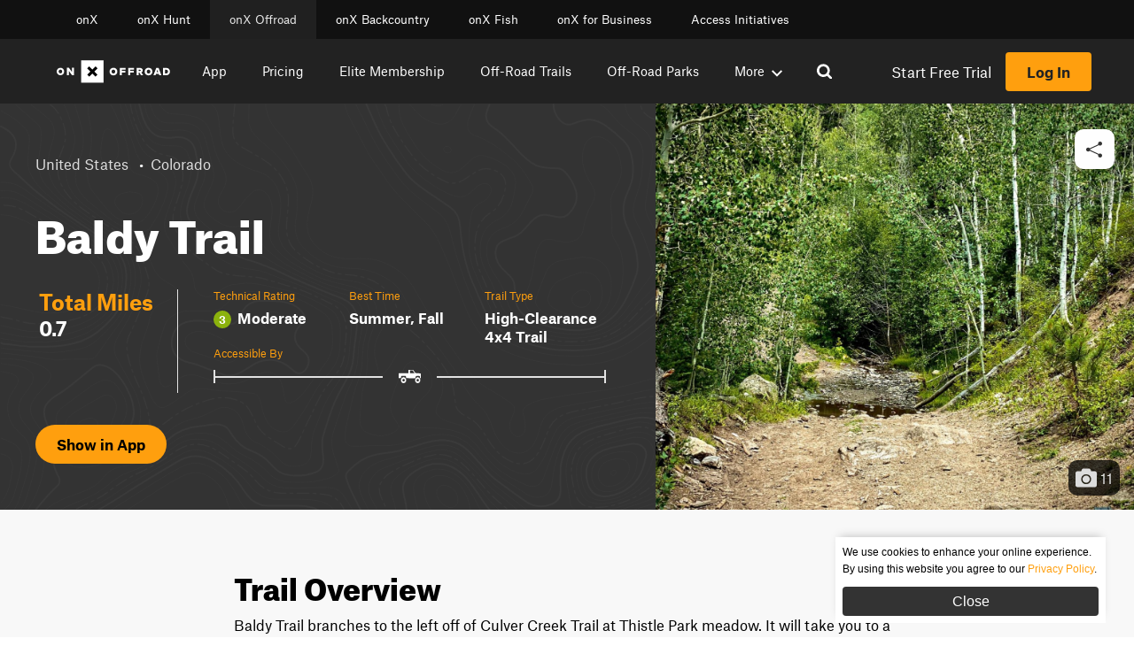

--- FILE ---
content_type: text/css; charset=utf-8
request_url: https://www.onxmaps.com/dist/offroad-trail-cta/block.css?ver=9ca382dc7d16a51d622d
body_size: -290
content:
.trail-cta{position:relative;display:flex;align-items:center;min-height:700px;background-size:cover;background-position:center;background-repeat:no-repeat}.trail-cta__wrapper{position:relative;z-index:2;margin:0 auto;padding:0 1.5rem;width:100%;max-width:1400px}.trail-cta__content{max-width:624px}.trail-cta__content p{color:#fff;margin:2rem 0}.trail-cta__content button{margin:0;padding:0;border:none;background:none}.trail-cta__mask{position:absolute;top:0;left:0;z-index:1;height:100%;width:100%;pointer-events:none;background-color:rgba(0,0,0,.35)}.trail-cta__title{color:#fff}


--- FILE ---
content_type: text/css; charset=utf-8
request_url: https://www.onxmaps.com/dist/offroad-trail-header/block.css?ver=6eca644879e9eec5bde3
body_size: 1145
content:
.trail-header{position:relative;overflow:hidden;display:flex;justify-content:center;align-items:stretch;min-height:400px;background-color:#333;color:#fff}.trail-header a{color:#ddd;transition:all 250ms ease-in-out}.trail-header a:hover{color:#fff}.trail-header__topo{position:absolute;height:100%;width:100%;color:#3a3a3a}.trail-header__topo svg{height:100%;margin:0;width:100%;object-fit:cover;object-position:top}.trail-header__breadcrumbs{display:flex;flex-wrap:wrap;margin:0 0 1.5rem;padding:0}.trail-header__breadcrumbs li{margin:0;padding:.5rem .5rem .5rem 0;display:inline-block}.trail-header__breadcrumbs li::after{content:"•";margin-left:.5rem}.trail-header__breadcrumbs li:last-child::after{display:none}.trail-header__inner{position:relative;width:100%;max-width:1400px;display:flex;flex-wrap:wrap;justify-content:space-between}.trail-header__content{padding:3rem 1.5rem 4rem 2.5rem;flex-basis:600px;flex-grow:1}@media screen and (max-width: 680px){.trail-header__content{padding:1rem 1.5rem 3rem 2.5rem}}.trail-header__summary{margin:1rem 0 2.5rem}.trail-header__summary h1{font-size:3rem}@media screen and (max-width: 480px){.trail-header__summary h1{font-size:2rem}}.trail-header__summary p{font-size:1rem}.trail-header__stats{display:flex;margin:0 -0.5rem;flex-direction:column}@media screen and (min-width: 768px){.trail-header__stats{flex-direction:row}}.trail-header__stats-total{line-height:1.75rem;border-bottom:1px solid #e4e4e4;padding:0 .25rem 1.5rem}@media screen and (min-width: 768px){.trail-header__stats-total{border-right:1px solid #e4e4e4;border-bottom:none;flex-basis:200px;padding:0 .75rem .25rem}}.trail-header__stats-total p{font-size:1.4rem;line-height:1.3em;font-weight:bold;margin:0}.trail-header__stats-total p strong{font-size:1.5rem;color:#ff9f0e}.trail-header__stats-details{display:flex;flex-shrink:1;flex-grow:1;justify-content:space-evenly;flex-wrap:wrap;padding:0 2rem;flex-direction:column;grid-row-gap:1.5rem}@media(max-width: 768px){.trail-header__stats-details{padding:1.5rem .5rem 0}}@media screen and (min-width: 768px){.trail-header__stats-details{flex-direction:row}}.trail-header__stats-detail{flex-basis:30%;flex-grow:1;padding:0;line-height:1.75rem;margin:10px 0}@media screen and (min-width: 768px){.trail-header__stats-detail{margin:0;padding:0 .5rem}}.trail-header__stats-detail p{font-size:.75rem}.trail-header__stats-detail p strong{font-size:1rem}.trail-header__stats-best-time{margin-top:2rem}.trail-header__stat{margin:0}.trail-header__stat-title{display:block;margin:0 0 .5rem;line-height:1.3;color:#ff9f0e}.trail-header__stats-rating{display:flex;align-items:center}.trail-header__stat-rating-no{display:inline-flex;align-items:center;justify-content:center;margin-right:.4375rem;border-radius:99px;height:20px;width:20px;color:#fff;font-size:.75rem;font-weight:700}.trail-header__stat-rating-no--1{background-color:#84d401}.trail-header__stat-rating-no--2{background-color:#6cbd04}.trail-header__stat-rating-no--3{background-color:#8bb20d}.trail-header__stat-rating-no--4{background-color:#c8ab1a}.trail-header__stat-rating-no--5{background-color:#f6a520}.trail-header__stat-rating-no--6{background-color:#f79f0e}.trail-header__stat-rating-no--7{background-color:#f49301}.trail-header__stat-rating-no--8{background-color:#e87301}.trail-header__stat-rating-no--9{background-color:#e85601}.trail-header__stat-rating-no--10{background-color:#c92800}.trail-header__gallery{display:block;flex-grow:1;position:relative;min-height:400px;flex-basis:400px;color:#fff}.trail-header__gallery-images{position:absolute;top:0;left:0;height:100%;min-width:100%;width:calc((100vw - 250%)/2 + 100% + 2.1rem)}.trail-header__gallery-images a,.trail-header__gallery-images img{height:100%;margin:0;width:100%;object-fit:cover;object-position:center center}.trail-header__gallery-images__icon{position:absolute;bottom:1rem;right:1rem;display:flex;align-items:center;padding:.5rem;border-radius:10px;background-color:rgba(0,0,0,.75)}.trail-header__gallery-images__icon svg{height:1.5rem;width:auto;margin-right:.25rem}.trail-header__button+.trail-header__button{margin-left:1rem}.trail-header__app-button{display:inline-block}.trail-header__app-button a{padding:.75rem 1.5rem;white-space:nowrap;border-radius:99px;color:#000;text-overflow:ellipsis;transition:all 250ms ease-in-out;background-color:#ff9f0e;font-weight:700}.trail-header__app-button a:hover{color:#222;background-color:#f49300}.trail-header__export-button{display:inline-flex;align-items:center;justify-content:center;padding:.75rem;white-space:nowrap;border-radius:99px;color:#000;text-overflow:ellipsis;transition:all 250ms ease-in-out;background-color:#ff9f0e;font-weight:700;cursor:pointer}.trail-header__export-button:hover{color:#222;background-color:#f49300}.trail-header__export-button svg{color:#333}.trail-header__footer{display:flex;align-items:center;margin-top:3rem}.trail-header__footer-app-bttn{flex-basis:200px}.trail-header__footer-export-bttn{padding:0 2rem}.trail-header__modal{display:none;align-items:center;justify-content:center;position:absolute;top:0;left:0;height:100%;width:100%;background-color:rgba(0,0,0,.7)}.trail-header__modal.active{display:flex}.trail-header__modal-message{width:100%;text-align:center;margin:.5rem 0 0;font-size:.8rem;opacity:0;transition:opacity .15s ease-out}.trail-header__modal-message.active{opacity:1}.trail-header__modal-title{margin:0}.trail-header__modal-inner{position:relative;border-radius:8px;padding:1.5rem;background-color:#fff;max-width:85%;color:#222}.trail-header__modal-close{position:absolute;top:1.5rem;right:1.5rem;height:20px;width:20px;cursor:pointer}.trail-header__modal-link{position:relative;display:flex;flex-direction:row;flex-wrap:nowrap;align-items:center;border:2px solid #ccc;background-color:#fff;border-radius:4px;max-width:100%;height:40px}.trail-header__modal-link-input{padding:0 1.75rem 0 .25rem;margin-right:2.5rem;max-width:100%;width:300px;flex-grow:1;white-space:nowrap;text-overflow:ellipsis;overflow:hidden}.trail-header__modal-link-button{position:absolute;top:0;right:0;height:100%;padding:.5rem;background-color:#ff9f0e;cursor:pointer}.trail-header__modal-content{display:flex;flex-direction:column;align-items:center;justify-content:center;width:100%}.trail-header__modal-button{display:inline-flex;flex-direction:column;align-items:center;justify-content:center}.trail-header__modal-button+.trail-header__modal-button{margin-left:2rem}.trail-header__modal-button a{display:flex;align-items:center;justify-content:center;height:60px;width:60px;padding:.75rem;white-space:nowrap;border-radius:99px;color:#000;text-overflow:ellipsis;transition:all 250ms ease-in-out;background-color:#ff9f0e;font-weight:700}.trail-header__modal-button a:hover{color:#222;background-color:#f49300}.trail-header__modal-button a svg{height:30px;width:30px}.trail-header__accessible{max-width:350px;grid-column:span 2}.trail-header__accessible--vehicles{border-left:2px solid #e2e2e2;border-right:2px solid #e2e2e2;margin:.7rem 0;display:flex;align-items:center}@media screen and (max-width: 768px){.trail-header__accessible--vehicles{border:none}}.trail-header__accessible--line{height:2px;background-color:#e2e2e2;flex-grow:2}@media screen and (max-width: 768px){.trail-header__accessible--line{display:none}}.trail-header__accessible--icons{margin:auto;padding:0 18px;width:fit-content;display:flex;gap:14px}@media screen and (max-width: 768px){.trail-header__accessible--icons{margin:0}}.trail-header__accessible--icons svg{width:25px;height:100%}.trail-header__accessible--icons svg path{fill:#fff}@media screen and (max-width: 768px){.trail-header__accessible--icons{padding:0}}@media(max-width: 768px){.trail-header__footer{margin-top:2rem}.trail-header__content{padding-left:1.5rem;padding-right:1.5rem}}


--- FILE ---
content_type: text/css; charset=utf-8
request_url: https://www.onxmaps.com/dist/offroad-trail-popular-trails/block.css?ver=c6318e5271bf2d845a30
body_size: -72
content:
.popular-trails__list{display:flex;flex-wrap:wrap;margin:0 -0.5rem}.popular-trails__item{display:flex;flex-direction:column;padding:1rem;margin:1.5rem 0;flex-basis:100%;flex-grow:1;color:#222;border-radius:5px;cursor:pointer}@media screen and (min-width: 768px){.popular-trails__item{flex-basis:300px;margin:0 .5rem;max-width:calc(50% - 1rem)}}@media screen and (min-width: 1024px){.popular-trails__item{max-width:calc(33% - 1rem)}}.popular-trails__item h3{font-size:1.5rem;color:#333}.popular-trails__item:hover{background-color:#f5f5f5}.popular-trails__item-img{width:100%;height:200px}.popular-trails__item-img img{height:100%;margin:0;width:100%;object-fit:cover;object-position:center center;border-radius:5px}.popular-trails__stat-header{color:#8b8b8b;margin-bottom:.1875rem;font-size:.8em}.popular-trails__stat-detail{display:flex;align-items:center;font-weight:800;line-height:160%;color:#333}.popular-trails__stat-rating-no{display:inline-flex;align-items:center;justify-content:center;margin-right:.4375rem;border-radius:99px;height:16px;width:16px;color:#fff;font-size:.75rem}.popular-trails__stat-rating-no--easy{background-color:#65b604}.popular-trails__stat-rating-no--moderate{background-color:#f5a623}.popular-trails__stat-rating-no--difficult{background-color:#c92800}.popular-trails__stat-wrapper{margin:10px 0}


--- FILE ---
content_type: text/css; charset=utf-8
request_url: https://www.onxmaps.com/dist/difficulty-slider/block.css?ver=4b17dfbfb01a087f7016
body_size: -211
content:
.difficulty-slider{position:relative;height:10px;margin:2rem 0;max-width:335px}.difficulty-slider__gradient{height:10px;background:linear-gradient(88.81deg, #84d400 0.04%, #65b604 18.12%, #f5a623 42.57%, #f79900 62.95%, #c92800 99.24%);backdrop-filter:blur(40px);border-radius:8px}.difficulty-slider__rating{position:absolute;top:-10px;padding-top:3px;width:32px;height:32px;font-weight:900;color:#fff;border:2px solid #fff;border-radius:100%;text-align:center}.difficulty-slider__rating--1{background-color:#84d401}.difficulty-slider__rating--2{background-color:#6cbd04}.difficulty-slider__rating--3{background-color:#8bb20d}.difficulty-slider__rating--4{background-color:#c8ab1a}.difficulty-slider__rating--5{background-color:#f6a520}.difficulty-slider__rating--6{background-color:#f79f0e}.difficulty-slider__rating--7{background-color:#f49301}.difficulty-slider__rating--8{background-color:#e87301}.difficulty-slider__rating--9{background-color:#e85601}.difficulty-slider__rating--10{background-color:#c92800}


--- FILE ---
content_type: text/javascript; charset=utf-8
request_url: https://www.onxmaps.com/dist/global-navigation/block.js?ver=281c42dad1733feb1b7e
body_size: 1119
content:
(()=>{"use strict";function t(t,e,a){return(e=function(t){var e=function(t,e){if("object"!=typeof t||!t)return t;var a=t[Symbol.toPrimitive];if(void 0!==a){var r=a.call(t,e||"default");if("object"!=typeof r)return r;throw new TypeError("@@toPrimitive must return a primitive value.")}return("string"===e?String:Number)(t)}(t,"string");return"symbol"==typeof e?e:e+""}(e))in t?Object.defineProperty(t,e,{value:a,enumerable:!0,configurable:!0,writable:!0}):t[e]=a,t}class e{constructor(e){t(this,"target",void 0),t(this,"navToggleItems",void 0),t(this,"navbar",void 0),t(this,"navbarOriginTop",void 0),t(this,"navWrapper",void 0),t(this,"primaryNav",void 0),t(this,"darkOverlay",void 0),t(this,"product",void 0),t(this,"navProducts",void 0),t(this,"productToggles",void 0),t(this,"backButton",void 0),t(this,"navHeader",void 0),t(this,"activeSubNav",void 0),t(this,"prevScrollpos",void 0),this.target=e.target,this.navToggleItems=this.target.querySelectorAll(".nav-toggle"),this.navbar=this.target.querySelector(".navigation-bar"),this.navbarOriginTop=this.navbar.style.top,this.navWrapper=this.target.querySelector(".nav-wrapper"),this.primaryNav=this.navWrapper.querySelector(".primary-nav"),this.darkOverlay=this.navWrapper.querySelector(".overlay-dark-layer"),this.product=this.navWrapper.getAttribute("data-product"),this.navProducts=this.target.querySelectorAll(".product-menu"),this.productToggles=this.target.querySelectorAll(".product-menu__toggle"),this.backButton=this.target.querySelector(".contextual-nav__back-button"),this.navHeader=this.target.querySelector(".contextual-nav__header"),this.activeSubNav=null,this.prevScrollpos=window.pageYOffset,this.init()}init(){window.onscroll=()=>{const t=window.pageYOffset;if(t>this.navbar.offsetHeight&&this.prevScrollpos<t){this.navbar.style.top=`-${this.navbar.offsetHeight+5}px`;const t=this.navbar.querySelectorAll(".dropdown-active");t.length&&t.forEach((t=>{t.classList.remove("dropdown-active")}))}else this.navbar.style.top=this.navbarOriginTop;this.prevScrollpos=t},this.navToggleItems.forEach((t=>{t.addEventListener("click",(()=>{this.navWrapper.classList.toggle("overlay-active"),this.primaryNav.classList.toggle("active"),document.body.classList.toggle("blur"),document.body.classList.toggle("menu-open")}))})),this.productToggles.forEach((t=>{t.addEventListener("click",(()=>{var e;this.navProducts.forEach((e=>{e!==t.parentNode&&e.classList.remove("active-product")})),null===(e=t.parentNode)||void 0===e||e.classList.toggle("active-product")}))}));const t=this.target.querySelector(".nav-product-login");t&&t.addEventListener("click",(e=>{""===t.getAttribute("href")&&e.preventDefault(),t.classList.toggle("active")}));const e=this.target.querySelector(".nav-product-login__inner.desktop");e&&e.addEventListener("click",(t=>{""===e.getAttribute("href")&&t.preventDefault(),e.classList.toggle("active")}));const a=this.target.querySelectorAll(".nav-product-login__mobile-menu-toggle"),r=document.querySelector(".contextual-nav");if(a&&r){const t=()=>{const t=this.navWrapper.querySelectorAll(".subnav-active");t&&t.forEach((t=>{t.classList.remove("subnav-active")})),this.activeSubNav&&this.activeSubNav.classList.remove("is-active")},e=t=>{""===t.target.getAttribute("href")&&t.preventDefault(),t.stopPropagation(),document.body.classList.add("menu-open"),r.classList.toggle("active"),document.body.classList.add("blur"),this.navWrapper.classList.toggle("overlay-active")},i=()=>{r.classList.remove("active"),this.navWrapper.classList.remove("overlay-active"),this.primaryNav.classList.remove("active"),document.body.classList.remove("blur"),document.body.classList.remove("menu-open"),t()},o=e=>{e.stopPropagation(),r.classList.remove("active"),this.navWrapper.classList.remove("overlay-active"),document.body.classList.remove("blur"),document.body.classList.remove("menu-open"),t()},s=t=>{const e=t.target,a=t.currentTarget;""===e.getAttribute("href")&&t.preventDefault(),r.classList.add("subnav-active"),null==a||a.classList.add("subnav-active");const i=a.querySelector(".product-menu__subnav");i.classList.add("is-active"),r.scroll({top:0,behavior:"smooth"}),this.activeSubNav=i},n=e=>{e.stopPropagation(),e.preventDefault(),r.scroll({top:0,behavior:"smooth"}),t()},c=t=>{t.currentTarget.classList.toggle("is-active")},l=t=>{var e;e={event:`${t}_navigation_app_login_click`},window.dataLayer=window.dataLayer||[],window.dataLayer.push(e)},v=t=>{const e=t.target,a=t.currentTarget;"#"===e.getAttribute("href")&&(t.stopPropagation(),t.preventDefault()),a.classList.toggle("dropdown-active")},d=t=>{const e=t.target,a=t.currentTarget,r=document.querySelector(".navigation-bar__search"),i=document.querySelector(".navigation-bar__search__item__children");"#"===e.getAttribute("href")&&(t.stopPropagation(),t.preventDefault()),null!=i&&i.contains(e)||null==r||!r.classList.contains("dropdown-active")||e===r?e===r&&(a.classList.toggle("dropdown-active"),null==r||r.classList.toggle("is-active")):r.classList.toggle("dropdown-active")};r.querySelectorAll(".has-children").forEach((t=>{t.addEventListener("click",s)})),window.addEventListener("click",(t=>{const e=t.target,a=document.querySelector(".navigation-bar__search"),r=document.querySelector(".navigation-bar__search__item__children");null!=r&&r.contains(e)||null==a||!a.classList.contains("dropdown-active")||t.target===a||(a.classList.remove("dropdown-active"),a.classList.toggle("is-active"))}));r.querySelector(".contextual-nav__close-icon").addEventListener("click",o);const u=this.primaryNav.querySelector(".primary-nav__footer__app-button");u.addEventListener("click",c),this.primaryNav.addEventListener("scroll",(()=>{u.classList.remove("is-active")}));const p=document.querySelector(".navigation-bar__spacer");if(p){const t=()=>{const t=this.navbar.offsetHeight;p.style.height=`${t}px`};window.addEventListener("resize",t),t()}a.forEach((t=>t.addEventListener("click",e))),this.backButton.addEventListener("click",n),this.darkOverlay.addEventListener("click",i);const g=this.navbar.querySelectorAll(".navigation-bar__items > li.has-children");g.length&&g.forEach((t=>{t.classList.contains("navigation-bar__search")?t.addEventListener("click",d):t.addEventListener("click",v)}));const h=document.querySelector(".nav-product-login__dropdown__nav");h&&h.addEventListener("click",(()=>l("desktop")));const b=document.querySelector(".primary-nav__footer__dropdown__nav");b&&b.addEventListener("click",(()=>l("mobile")));const m=document.querySelector(".nav-product-login__mobile");m&&m.addEventListener("click",(()=>l("desktop")));const y=document.querySelector(".contextual-nav__footer__app-button");y&&y.addEventListener("click",(()=>l("mobile")))}}}const a=document.querySelector("#main-navigation");a&&new e({target:a})})();

--- FILE ---
content_type: text/javascript; charset=utf-8
request_url: https://www.onxmaps.com/dist/offroad-trail-map/block.js?ver=03068353d84daf0bf344
body_size: 251768
content:
/*! For license information please see block.js.LICENSE.txt */
(()=>{var t={25573:(t,e,n)=>{"use strict";var r=n(16368),i=n(57510),o="value",s="\n  ",a={};function u(t){var e=Array.isArray(t);return function(n){var r,i=l(a.plainArray,n);if(i)return i;if(e&&n.length!==t.length)return"an array with "+t.length+" items";for(var o=0;o<n.length;o++)if(i=l((r=o,e?t[r]:t),n[o]))return[o].concat(i)}}function l(t,e){if(null!=e||t.hasOwnProperty("__required")){var n=t(e);return n?Array.isArray(n)?n:[n]:void 0}}function c(t,e){var n=t.length,r=t[n-1],s=t.slice(0,n-1);return 0===s.length&&(s=[o]),e=i(e,{path:s}),"function"==typeof r?r(e):h(e,function(t){return"must be "+function(t){if(/^an? /.test(t))return t;if(/^[aeiou]/i.test(t))return"an "+t;if(/^[a-z]/i.test(t))return"a "+t;return t}(t)+"."}(r))}function h(t,e){return(p(t.path)?"Item at position ":"")+(t.path.join(".")+" "+e)}function p(t){return"number"==typeof t[t.length-1]||"number"==typeof t[0]}a.assert=function(t,e){return e=e||{},function(n){var r=l(t,n);if(r){var i=c(r,e);throw e.apiName&&(i=e.apiName+": "+i),new Error(i)}}},a.shape=function(t){var e,n=(e=t,Object.keys(e||{}).map((function(t){return{key:t,value:e[t]}})));return function(t){var e,r=l(a.plainObject,t);if(r)return r;for(var i=[],u=0;u<n.length;u++)e=n[u].key,(r=l(n[u].value,t[e]))&&i.push([e].concat(r));return i.length<2?i[0]:function(t){i=i.map((function(e){return"- "+e[0]+": "+c(e,t).split("\n").join(s)}));var e=t.path.join(".");return"The following properties"+(e===o?"":" of "+e)+" have invalid values:"+s+i.join(s)}}},a.strictShape=function(t){var e=a.shape(t);return function(n){var r=e(n);if(r)return r;var i=Object.keys(n).reduce((function(e,n){return void 0===t[n]&&e.push(n),e}),[]);return 0!==i.length?function(){return"The following keys are invalid: "+i.join(", ")}:void 0}},a.arrayOf=function(t){return u(t)},a.tuple=function(){return u(Array.isArray(arguments[0])?arguments[0]:Array.prototype.slice.call(arguments))},a.required=function(t){function e(e){return null==e?function(t){return h(t,p(t.path)?"cannot be undefined/null.":"is required.")}:t.apply(this,arguments)}return e.__required=!0,e},a.oneOfType=function(){var t=Array.isArray(arguments[0])?arguments[0]:Array.prototype.slice.call(arguments);return function(e){var n=t.map((function(t){return l(t,e)})).filter(Boolean);if(n.length===t.length)return n.every((function(t){return 1===t.length&&"string"==typeof t[0]}))?function(t){if(t.length<2)return t[0];if(2===t.length)return t.join(" or ");return t.slice(0,-1).join(", ")+", or "+t.slice(-1)}(n.map((function(t){return t[0]}))):n.reduce((function(t,e){return e.length>t.length?e:t}))}},a.equal=function(t){return function(e){if(e!==t)return JSON.stringify(t)}},a.oneOf=function(){var t=(Array.isArray(arguments[0])?arguments[0]:Array.prototype.slice.call(arguments)).map((function(t){return a.equal(t)}));return a.oneOfType.apply(this,t)},a.range=function(t){var e=t[0],n=t[1];return function(t){if(l(a.number,t)||t<e||t>n)return"number between "+e+" & "+n+" (inclusive)"}},a.any=function(){},a.boolean=function(t){if("boolean"!=typeof t)return"boolean"},a.number=function(t){if("number"!=typeof t)return"number"},a.plainArray=function(t){if(!Array.isArray(t))return"array"},a.plainObject=function(t){if(!r(t))return"object"},a.string=function(t){if("string"!=typeof t)return"string"},a.func=function(t){if("function"!=typeof t)return"function"},a.validate=l,a.processMessage=c,t.exports=a},23188:function(t,e,n){t.exports=function(){"use strict";var t=function(t,e){var n={drag:[],click:[],mousemove:[],mousedown:[],mouseup:[],mouseout:[],keydown:[],keyup:[],touchstart:[],touchmove:[],touchend:[],tap:[]},r={on:function(t,e,r){if(void 0===n[t])throw new Error("Invalid event type: "+t);n[t].push({selector:e,fn:r})},render:function(t){e.store.featureChanged(t)}},i=function(t,i){for(var o=n[t],s=o.length;s--;){var a=o[s];if(a.selector(i)){a.fn.call(r,i)||e.store.render(),e.ui.updateMapClasses();break}}};return t.start.call(r),{render:t.render,stop:function(){t.stop&&t.stop()},trash:function(){t.trash&&(t.trash(),e.store.render())},combineFeatures:function(){t.combineFeatures&&t.combineFeatures()},uncombineFeatures:function(){t.uncombineFeatures&&t.uncombineFeatures()},drag:function(t){i("drag",t)},click:function(t){i("click",t)},mousemove:function(t){i("mousemove",t)},mousedown:function(t){i("mousedown",t)},mouseup:function(t){i("mouseup",t)},mouseout:function(t){i("mouseout",t)},keydown:function(t){i("keydown",t)},keyup:function(t){i("keyup",t)},touchstart:function(t){i("touchstart",t)},touchmove:function(t){i("touchmove",t)},touchend:function(t){i("touchend",t)},tap:function(t){i("tap",t)}}};function e(t){return t&&t.__esModule&&Object.prototype.hasOwnProperty.call(t,"default")?t.default:t}function r(t){if(t.__esModule)return t;var e=t.default;if("function"==typeof e){var n=function t(){if(this instanceof t){var n=[null];return n.push.apply(n,arguments),new(Function.bind.apply(e,n))}return e.apply(this,arguments)};n.prototype=e.prototype}else n={};return Object.defineProperty(n,"__esModule",{value:!0}),Object.keys(t).forEach((function(e){var r=Object.getOwnPropertyDescriptor(t,e);Object.defineProperty(n,e,r.get?r:{enumerable:!0,get:function(){return t[e]}})})),n}var i={},o={RADIUS:6378137,FLATTENING:1/298.257223563,POLAR_RADIUS:6356752.3142};function s(t){var e=0;if(t&&t.length>0){e+=Math.abs(a(t[0]));for(var n=1;n<t.length;n++)e-=Math.abs(a(t[n]))}return e}function a(t){var e,n,r,i,s,a,l=0,c=t.length;if(c>2){for(a=0;a<c;a++)a===c-2?(r=c-2,i=c-1,s=0):a===c-1?(r=c-1,i=0,s=1):(r=a,i=a+1,s=a+2),e=t[r],n=t[i],l+=(u(t[s][0])-u(e[0]))*Math.sin(u(n[1]));l=l*o.RADIUS*o.RADIUS/2}return l}function u(t){return t*Math.PI/180}i.geometry=function t(e){var n,r=0;switch(e.type){case"Polygon":return s(e.coordinates);case"MultiPolygon":for(n=0;n<e.coordinates.length;n++)r+=s(e.coordinates[n]);return r;case"Point":case"MultiPoint":case"LineString":case"MultiLineString":return 0;case"GeometryCollection":for(n=0;n<e.geometries.length;n++)r+=t(e.geometries[n]);return r}},i.ring=a;var l={CONTROL_BASE:"mapboxgl-ctrl",CONTROL_PREFIX:"mapboxgl-ctrl-",CONTROL_BUTTON:"mapbox-gl-draw_ctrl-draw-btn",CONTROL_BUTTON_LINE:"mapbox-gl-draw_line",CONTROL_BUTTON_POLYGON:"mapbox-gl-draw_polygon",CONTROL_BUTTON_POINT:"mapbox-gl-draw_point",CONTROL_BUTTON_TRASH:"mapbox-gl-draw_trash",CONTROL_BUTTON_COMBINE_FEATURES:"mapbox-gl-draw_combine",CONTROL_BUTTON_UNCOMBINE_FEATURES:"mapbox-gl-draw_uncombine",CONTROL_GROUP:"mapboxgl-ctrl-group",ATTRIBUTION:"mapboxgl-ctrl-attrib",ACTIVE_BUTTON:"active",BOX_SELECT:"mapbox-gl-draw_boxselect"},c={HOT:"mapbox-gl-draw-hot",COLD:"mapbox-gl-draw-cold"},h={ADD:"add",MOVE:"move",DRAG:"drag",POINTER:"pointer",NONE:"none"},p={POLYGON:"polygon",LINE:"line_string",POINT:"point"},f={FEATURE:"Feature",POLYGON:"Polygon",LINE_STRING:"LineString",POINT:"Point",FEATURE_COLLECTION:"FeatureCollection",MULTI_PREFIX:"Multi",MULTI_POINT:"MultiPoint",MULTI_LINE_STRING:"MultiLineString",MULTI_POLYGON:"MultiPolygon"},d={DRAW_LINE_STRING:"draw_line_string",DRAW_POLYGON:"draw_polygon",DRAW_POINT:"draw_point",SIMPLE_SELECT:"simple_select",DIRECT_SELECT:"direct_select",STATIC:"static"},g={CREATE:"draw.create",DELETE:"draw.delete",UPDATE:"draw.update",SELECTION_CHANGE:"draw.selectionchange",MODE_CHANGE:"draw.modechange",ACTIONABLE:"draw.actionable",RENDER:"draw.render",COMBINE_FEATURES:"draw.combine",UNCOMBINE_FEATURES:"draw.uncombine"},y={MOVE:"move",CHANGE_COORDINATES:"change_coordinates"},m={FEATURE:"feature",MIDPOINT:"midpoint",VERTEX:"vertex"},_={ACTIVE:"true",INACTIVE:"false"},v=["scrollZoom","boxZoom","dragRotate","dragPan","keyboard","doubleClickZoom","touchZoomRotate"],b=-85,x=Object.freeze({__proto__:null,classes:l,sources:c,cursors:h,types:p,geojsonTypes:f,modes:d,events:g,updateActions:y,meta:m,activeStates:_,interactions:v,LAT_MIN:-90,LAT_RENDERED_MIN:b,LAT_MAX:90,LAT_RENDERED_MAX:85,LNG_MIN:-270,LNG_MAX:270}),C={Point:0,LineString:1,MultiLineString:1,Polygon:2};function E(t,e){var n=C[t.geometry.type]-C[e.geometry.type];return 0===n&&t.geometry.type===f.POLYGON?t.area-e.area:n}function w(t){return t.map((function(t){return t.geometry.type===f.POLYGON&&(t.area=i.geometry({type:f.FEATURE,property:{},geometry:t.geometry})),t})).sort(E).map((function(t){return delete t.area,t}))}function L(t,e){return void 0===e&&(e=0),[[t.point.x-e,t.point.y-e],[t.point.x+e,t.point.y+e]]}function S(t){if(this._items={},this._nums={},this._length=t?t.length:0,t)for(var e=0,n=t.length;e<n;e++)this.add(t[e]),void 0!==t[e]&&("string"==typeof t[e]?this._items[t[e]]=e:this._nums[t[e]]=e)}S.prototype.add=function(t){return this.has(t)||(this._length++,"string"==typeof t?this._items[t]=this._length:this._nums[t]=this._length),this},S.prototype.delete=function(t){return!1===this.has(t)||(this._length--,delete this._items[t],delete this._nums[t]),this},S.prototype.has=function(t){return!("string"!=typeof t&&"number"!=typeof t||void 0===this._items[t]&&void 0===this._nums[t])},S.prototype.values=function(){var t=this,e=[];return Object.keys(this._items).forEach((function(n){e.push({k:n,v:t._items[n]})})),Object.keys(this._nums).forEach((function(n){e.push({k:JSON.parse(n),v:t._nums[n]})})),e.sort((function(t,e){return t.v-e.v})).map((function(t){return t.k}))},S.prototype.clear=function(){return this._length=0,this._items={},this._nums={},this};var I=[m.FEATURE,m.MIDPOINT,m.VERTEX],N={click:function(t,e,n){return A(t,e,n,n.options.clickBuffer)},touch:function(t,e,n){return A(t,e,n,n.options.touchBuffer)}};function A(t,e,n,r){if(null===n.map)return[];var i=t?L(t,r):e,o={};n.options.styles&&(o.layers=n.options.styles.map((function(t){return t.id})).filter((function(t){return null!=n.map.getLayer(t)})));var s=n.map.queryRenderedFeatures(i,o).filter((function(t){return-1!==I.indexOf(t.properties.meta)})),a=new S,u=[];return s.forEach((function(t){var e=t.properties.id;a.has(e)||(a.add(e),u.push(t))})),w(u)}function O(t,e){var n=N.click(t,null,e),r={mouse:h.NONE};return n[0]&&(r.mouse=n[0].properties.active===_.ACTIVE?h.MOVE:h.POINTER,r.feature=n[0].properties.meta),-1!==e.events.currentModeName().indexOf("draw")&&(r.mouse=h.ADD),e.ui.queueMapClasses(r),e.ui.updateMapClasses(),n[0]}function M(t,e){var n=t.x-e.x,r=t.y-e.y;return Math.sqrt(n*n+r*r)}function T(t,e,n){void 0===n&&(n={});var r=null!=n.fineTolerance?n.fineTolerance:4,i=null!=n.grossTolerance?n.grossTolerance:12,o=null!=n.interval?n.interval:500;t.point=t.point||e.point,t.time=t.time||e.time;var s=M(t.point,e.point);return s<r||s<i&&e.time-t.time<o}function P(t,e,n){void 0===n&&(n={});var r=null!=n.tolerance?n.tolerance:25,i=null!=n.interval?n.interval:250;return t.point=t.point||e.point,t.time=t.time||e.time,M(t.point,e.point)<r&&e.time-t.time<i}var R={exports:{}},k=R.exports=function(t,e){if(e||(e=16),void 0===t&&(t=128),t<=0)return"0";for(var n=Math.log(Math.pow(2,t))/Math.log(e),r=2;n===1/0;r*=2)n=Math.log(Math.pow(2,t/r))/Math.log(e)*r;var i=n-Math.floor(n),o="";for(r=0;r<Math.floor(n);r++)o=Math.floor(Math.random()*e).toString(e)+o;if(i){var s=Math.pow(e,i);o=Math.floor(Math.random()*s).toString(e)+o}var a=parseInt(o,e);return a!==1/0&&a>=Math.pow(2,t)?k(t,e):o};k.rack=function(t,e,n){var r=function(r){var o=0;do{if(o++>10){if(!n)throw new Error("too many ID collisions, use more bits");t+=n}var s=k(t,e)}while(Object.hasOwnProperty.call(i,s));return i[s]=r,s},i=r.hats={};return r.get=function(t){return r.hats[t]},r.set=function(t,e){return r.hats[t]=e,r},r.bits=t||128,r.base=e||16,r};var D=e(R.exports),F=function(t,e){this.ctx=t,this.properties=e.properties||{},this.coordinates=e.geometry.coordinates,this.id=e.id||D(),this.type=e.geometry.type};F.prototype.changed=function(){this.ctx.store.featureChanged(this.id)},F.prototype.incomingCoords=function(t){this.setCoordinates(t)},F.prototype.setCoordinates=function(t){this.coordinates=t,this.changed()},F.prototype.getCoordinates=function(){return JSON.parse(JSON.stringify(this.coordinates))},F.prototype.setProperty=function(t,e){this.properties[t]=e},F.prototype.toGeoJSON=function(){return JSON.parse(JSON.stringify({id:this.id,type:f.FEATURE,properties:this.properties,geometry:{coordinates:this.getCoordinates(),type:this.type}}))},F.prototype.internal=function(t){var e={id:this.id,meta:m.FEATURE,"meta:type":this.type,active:_.INACTIVE,mode:t};if(this.ctx.options.userProperties)for(var n in this.properties)e["user_"+n]=this.properties[n];return{type:f.FEATURE,properties:e,geometry:{coordinates:this.getCoordinates(),type:this.type}}};var B=function(t,e){F.call(this,t,e)};(B.prototype=Object.create(F.prototype)).isValid=function(){return"number"==typeof this.coordinates[0]&&"number"==typeof this.coordinates[1]},B.prototype.updateCoordinate=function(t,e,n){this.coordinates=3===arguments.length?[e,n]:[t,e],this.changed()},B.prototype.getCoordinate=function(){return this.getCoordinates()};var $=function(t,e){F.call(this,t,e)};($.prototype=Object.create(F.prototype)).isValid=function(){return this.coordinates.length>1},$.prototype.addCoordinate=function(t,e,n){this.changed();var r=parseInt(t,10);this.coordinates.splice(r,0,[e,n])},$.prototype.getCoordinate=function(t){var e=parseInt(t,10);return JSON.parse(JSON.stringify(this.coordinates[e]))},$.prototype.removeCoordinate=function(t){this.changed(),this.coordinates.splice(parseInt(t,10),1)},$.prototype.updateCoordinate=function(t,e,n){var r=parseInt(t,10);this.coordinates[r]=[e,n],this.changed()};var j=function(t,e){F.call(this,t,e),this.coordinates=this.coordinates.map((function(t){return t.slice(0,-1)}))};(j.prototype=Object.create(F.prototype)).isValid=function(){return 0!==this.coordinates.length&&this.coordinates.every((function(t){return t.length>2}))},j.prototype.incomingCoords=function(t){this.coordinates=t.map((function(t){return t.slice(0,-1)})),this.changed()},j.prototype.setCoordinates=function(t){this.coordinates=t,this.changed()},j.prototype.addCoordinate=function(t,e,n){this.changed();var r=t.split(".").map((function(t){return parseInt(t,10)}));this.coordinates[r[0]].splice(r[1],0,[e,n])},j.prototype.removeCoordinate=function(t){this.changed();var e=t.split(".").map((function(t){return parseInt(t,10)})),n=this.coordinates[e[0]];n&&(n.splice(e[1],1),n.length<3&&this.coordinates.splice(e[0],1))},j.prototype.getCoordinate=function(t){var e=t.split(".").map((function(t){return parseInt(t,10)})),n=this.coordinates[e[0]];return JSON.parse(JSON.stringify(n[e[1]]))},j.prototype.getCoordinates=function(){return this.coordinates.map((function(t){return t.concat([t[0]])}))},j.prototype.updateCoordinate=function(t,e,n){this.changed();var r=t.split("."),i=parseInt(r[0],10),o=parseInt(r[1],10);void 0===this.coordinates[i]&&(this.coordinates[i]=[]),this.coordinates[i][o]=[e,n]};var U={MultiPoint:B,MultiLineString:$,MultiPolygon:j},G=function(t,e,n,r,i){var o=n.split("."),s=parseInt(o[0],10),a=o[1]?o.slice(1).join("."):null;return t[s][e](a,r,i)},V=function(t,e){if(F.call(this,t,e),delete this.coordinates,this.model=U[e.geometry.type],void 0===this.model)throw new TypeError(e.geometry.type+" is not a valid type");this.features=this._coordinatesToFeatures(e.geometry.coordinates)};function z(t){this.map=t.map,this.drawConfig=JSON.parse(JSON.stringify(t.options||{})),this._ctx=t}(V.prototype=Object.create(F.prototype))._coordinatesToFeatures=function(t){var e=this,n=this.model.bind(this);return t.map((function(t){return new n(e.ctx,{id:D(),type:f.FEATURE,properties:{},geometry:{coordinates:t,type:e.type.replace("Multi","")}})}))},V.prototype.isValid=function(){return this.features.every((function(t){return t.isValid()}))},V.prototype.setCoordinates=function(t){this.features=this._coordinatesToFeatures(t),this.changed()},V.prototype.getCoordinate=function(t){return G(this.features,"getCoordinate",t)},V.prototype.getCoordinates=function(){return JSON.parse(JSON.stringify(this.features.map((function(t){return t.type===f.POLYGON?t.getCoordinates():t.coordinates}))))},V.prototype.updateCoordinate=function(t,e,n){G(this.features,"updateCoordinate",t,e,n),this.changed()},V.prototype.addCoordinate=function(t,e,n){G(this.features,"addCoordinate",t,e,n),this.changed()},V.prototype.removeCoordinate=function(t){G(this.features,"removeCoordinate",t),this.changed()},V.prototype.getFeatures=function(){return this.features},z.prototype.setSelected=function(t){return this._ctx.store.setSelected(t)},z.prototype.setSelectedCoordinates=function(t){var e=this;this._ctx.store.setSelectedCoordinates(t),t.reduce((function(t,n){return void 0===t[n.feature_id]&&(t[n.feature_id]=!0,e._ctx.store.get(n.feature_id).changed()),t}),{})},z.prototype.getSelected=function(){return this._ctx.store.getSelected()},z.prototype.getSelectedIds=function(){return this._ctx.store.getSelectedIds()},z.prototype.isSelected=function(t){return this._ctx.store.isSelected(t)},z.prototype.getFeature=function(t){return this._ctx.store.get(t)},z.prototype.select=function(t){return this._ctx.store.select(t)},z.prototype.deselect=function(t){return this._ctx.store.deselect(t)},z.prototype.deleteFeature=function(t,e){return void 0===e&&(e={}),this._ctx.store.delete(t,e)},z.prototype.addFeature=function(t){return this._ctx.store.add(t)},z.prototype.clearSelectedFeatures=function(){return this._ctx.store.clearSelected()},z.prototype.clearSelectedCoordinates=function(){return this._ctx.store.clearSelectedCoordinates()},z.prototype.setActionableState=function(t){void 0===t&&(t={});var e={trash:t.trash||!1,combineFeatures:t.combineFeatures||!1,uncombineFeatures:t.uncombineFeatures||!1};return this._ctx.events.actionable(e)},z.prototype.changeMode=function(t,e,n){return void 0===e&&(e={}),void 0===n&&(n={}),this._ctx.events.changeMode(t,e,n)},z.prototype.updateUIClasses=function(t){return this._ctx.ui.queueMapClasses(t)},z.prototype.activateUIButton=function(t){return this._ctx.ui.setActiveButton(t)},z.prototype.featuresAt=function(t,e,n){if(void 0===n&&(n="click"),"click"!==n&&"touch"!==n)throw new Error("invalid buffer type");return N[n](t,e,this._ctx)},z.prototype.newFeature=function(t){var e=t.geometry.type;return e===f.POINT?new B(this._ctx,t):e===f.LINE_STRING?new $(this._ctx,t):e===f.POLYGON?new j(this._ctx,t):new V(this._ctx,t)},z.prototype.isInstanceOf=function(t,e){if(t===f.POINT)return e instanceof B;if(t===f.LINE_STRING)return e instanceof $;if(t===f.POLYGON)return e instanceof j;if("MultiFeature"===t)return e instanceof V;throw new Error("Unknown feature class: "+t)},z.prototype.doRender=function(t){return this._ctx.store.featureChanged(t)},z.prototype.onSetup=function(){},z.prototype.onDrag=function(){},z.prototype.onClick=function(){},z.prototype.onMouseMove=function(){},z.prototype.onMouseDown=function(){},z.prototype.onMouseUp=function(){},z.prototype.onMouseOut=function(){},z.prototype.onKeyUp=function(){},z.prototype.onKeyDown=function(){},z.prototype.onTouchStart=function(){},z.prototype.onTouchMove=function(){},z.prototype.onTouchEnd=function(){},z.prototype.onTap=function(){},z.prototype.onStop=function(){},z.prototype.onTrash=function(){},z.prototype.onCombineFeature=function(){},z.prototype.onUncombineFeature=function(){},z.prototype.toDisplayFeatures=function(){throw new Error("You must overwrite toDisplayFeatures")};var q={drag:"onDrag",click:"onClick",mousemove:"onMouseMove",mousedown:"onMouseDown",mouseup:"onMouseUp",mouseout:"onMouseOut",keyup:"onKeyUp",keydown:"onKeyDown",touchstart:"onTouchStart",touchmove:"onTouchMove",touchend:"onTouchEnd",tap:"onTap"},H=Object.keys(q);function Y(t){var e=Object.keys(t);return function(n,r){void 0===r&&(r={});var i={},o=e.reduce((function(e,n){return e[n]=t[n],e}),new z(n));return{start:function(){var e=this;i=o.onSetup(r),H.forEach((function(n){var r,s=q[n],a=function(){return!1};t[s]&&(a=function(){return!0}),e.on(n,a,(r=s,function(t){return o[r](i,t)}))}))},stop:function(){o.onStop(i)},trash:function(){o.onTrash(i)},combineFeatures:function(){o.onCombineFeatures(i)},uncombineFeatures:function(){o.onUncombineFeatures(i)},render:function(t,e){o.toDisplayFeatures(i,t,e)}}}}function X(t){return[].concat(t).filter((function(t){return void 0!==t}))}function Z(){var t=this;if(!t.ctx.map||void 0===t.ctx.map.getSource(c.HOT))return u();var e=t.ctx.events.currentModeName();t.ctx.ui.queueMapClasses({mode:e});var n=[],r=[];t.isDirty?r=t.getAllIds():(n=t.getChangedIds().filter((function(e){return void 0!==t.get(e)})),r=t.sources.hot.filter((function(e){return e.properties.id&&-1===n.indexOf(e.properties.id)&&void 0!==t.get(e.properties.id)})).map((function(t){return t.properties.id}))),t.sources.hot=[];var i=t.sources.cold.length;t.sources.cold=t.isDirty?[]:t.sources.cold.filter((function(t){var e=t.properties.id||t.properties.parent;return-1===n.indexOf(e)}));var o=i!==t.sources.cold.length||r.length>0;function s(n,r){var i=t.get(n).internal(e);t.ctx.events.currentModeRender(i,(function(e){t.sources[r].push(e)}))}if(n.forEach((function(t){return s(t,"hot")})),r.forEach((function(t){return s(t,"cold")})),o&&t.ctx.map.getSource(c.COLD).setData({type:f.FEATURE_COLLECTION,features:t.sources.cold}),t.ctx.map.getSource(c.HOT).setData({type:f.FEATURE_COLLECTION,features:t.sources.hot}),t._emitSelectionChange&&(t.ctx.map.fire(g.SELECTION_CHANGE,{features:t.getSelected().map((function(t){return t.toGeoJSON()})),points:t.getSelectedCoordinates().map((function(t){return{type:f.FEATURE,properties:{},geometry:{type:f.POINT,coordinates:t.coordinates}}}))}),t._emitSelectionChange=!1),t._deletedFeaturesToEmit.length){var a=t._deletedFeaturesToEmit.map((function(t){return t.toGeoJSON()}));t._deletedFeaturesToEmit=[],t.ctx.map.fire(g.DELETE,{features:a})}function u(){t.isDirty=!1,t.clearChangedIds()}u(),t.ctx.map.fire(g.RENDER,{})}function W(t){var e,n=this;this._features={},this._featureIds=new S,this._selectedFeatureIds=new S,this._selectedCoordinates=[],this._changedFeatureIds=new S,this._deletedFeaturesToEmit=[],this._emitSelectionChange=!1,this._mapInitialConfig={},this.ctx=t,this.sources={hot:[],cold:[]},this.render=function(){e||(e=requestAnimationFrame((function(){e=null,Z.call(n)})))},this.isDirty=!1}function J(t,e){var n=t._selectedCoordinates.filter((function(e){return t._selectedFeatureIds.has(e.feature_id)}));t._selectedCoordinates.length===n.length||e.silent||(t._emitSelectionChange=!0),t._selectedCoordinates=n}W.prototype.createRenderBatch=function(){var t=this,e=this.render,n=0;return this.render=function(){n++},function(){t.render=e,n>0&&t.render()}},W.prototype.setDirty=function(){return this.isDirty=!0,this},W.prototype.featureChanged=function(t){return this._changedFeatureIds.add(t),this},W.prototype.getChangedIds=function(){return this._changedFeatureIds.values()},W.prototype.clearChangedIds=function(){return this._changedFeatureIds.clear(),this},W.prototype.getAllIds=function(){return this._featureIds.values()},W.prototype.add=function(t){return this.featureChanged(t.id),this._features[t.id]=t,this._featureIds.add(t.id),this},W.prototype.delete=function(t,e){var n=this;return void 0===e&&(e={}),X(t).forEach((function(t){n._featureIds.has(t)&&(n._featureIds.delete(t),n._selectedFeatureIds.delete(t),e.silent||-1===n._deletedFeaturesToEmit.indexOf(n._features[t])&&n._deletedFeaturesToEmit.push(n._features[t]),delete n._features[t],n.isDirty=!0)})),J(this,e),this},W.prototype.get=function(t){return this._features[t]},W.prototype.getAll=function(){var t=this;return Object.keys(this._features).map((function(e){return t._features[e]}))},W.prototype.select=function(t,e){var n=this;return void 0===e&&(e={}),X(t).forEach((function(t){n._selectedFeatureIds.has(t)||(n._selectedFeatureIds.add(t),n._changedFeatureIds.add(t),e.silent||(n._emitSelectionChange=!0))})),this},W.prototype.deselect=function(t,e){var n=this;return void 0===e&&(e={}),X(t).forEach((function(t){n._selectedFeatureIds.has(t)&&(n._selectedFeatureIds.delete(t),n._changedFeatureIds.add(t),e.silent||(n._emitSelectionChange=!0))})),J(this,e),this},W.prototype.clearSelected=function(t){return void 0===t&&(t={}),this.deselect(this._selectedFeatureIds.values(),{silent:t.silent}),this},W.prototype.setSelected=function(t,e){var n=this;return void 0===e&&(e={}),t=X(t),this.deselect(this._selectedFeatureIds.values().filter((function(e){return-1===t.indexOf(e)})),{silent:e.silent}),this.select(t.filter((function(t){return!n._selectedFeatureIds.has(t)})),{silent:e.silent}),this},W.prototype.setSelectedCoordinates=function(t){return this._selectedCoordinates=t,this._emitSelectionChange=!0,this},W.prototype.clearSelectedCoordinates=function(){return this._selectedCoordinates=[],this._emitSelectionChange=!0,this},W.prototype.getSelectedIds=function(){return this._selectedFeatureIds.values()},W.prototype.getSelected=function(){var t=this;return this._selectedFeatureIds.values().map((function(e){return t.get(e)}))},W.prototype.getSelectedCoordinates=function(){var t=this;return this._selectedCoordinates.map((function(e){return{coordinates:t.get(e.feature_id).getCoordinate(e.coord_path)}}))},W.prototype.isSelected=function(t){return this._selectedFeatureIds.has(t)},W.prototype.setFeatureProperty=function(t,e,n){this.get(t).setProperty(e,n),this.featureChanged(t)},W.prototype.storeMapConfig=function(){var t=this;v.forEach((function(e){t.ctx.map[e]&&(t._mapInitialConfig[e]=t.ctx.map[e].isEnabled())}))},W.prototype.restoreMapConfig=function(){var t=this;Object.keys(this._mapInitialConfig).forEach((function(e){t._mapInitialConfig[e]?t.ctx.map[e].enable():t.ctx.map[e].disable()}))},W.prototype.getInitialConfigValue=function(t){return void 0===this._mapInitialConfig[t]||this._mapInitialConfig[t]};var K=function(){for(var t=arguments,e={},n=0;n<arguments.length;n++){var r=t[n];for(var i in r)Q.call(r,i)&&(e[i]=r[i])}return e},Q=Object.prototype.hasOwnProperty,tt=e(K),et=["mode","feature","mouse"];function nt(e){var n=null,r=null,i={onRemove:function(){return e.map.off("load",i.connect),clearInterval(r),i.removeLayers(),e.store.restoreMapConfig(),e.ui.removeButtons(),e.events.removeEventListeners(),e.ui.clearMapClasses(),e.boxZoomInitial&&e.map.boxZoom.enable(),e.map=null,e.container=null,e.store=null,n&&n.parentNode&&n.parentNode.removeChild(n),n=null,this},connect:function(){e.map.off("load",i.connect),clearInterval(r),i.addLayers(),e.store.storeMapConfig(),e.events.addEventListeners()},onAdd:function(o){var s=o.fire;return o.fire=function(t,e){var n=arguments;return 1===s.length&&1!==arguments.length&&(n=[tt({},{type:t},e)]),s.apply(o,n)},e.map=o,e.events=function(e){var n=Object.keys(e.options.modes).reduce((function(t,n){return t[n]=Y(e.options.modes[n]),t}),{}),r={},i={},o={},s=null,a=null;o.drag=function(t,n){n({point:t.point,time:(new Date).getTime()})?(e.ui.queueMapClasses({mouse:h.DRAG}),a.drag(t)):t.originalEvent.stopPropagation()},o.mousedrag=function(t){o.drag(t,(function(t){return!T(r,t)}))},o.touchdrag=function(t){o.drag(t,(function(t){return!P(i,t)}))},o.mousemove=function(t){if(1===(void 0!==t.originalEvent.buttons?t.originalEvent.buttons:t.originalEvent.which))return o.mousedrag(t);var n=O(t,e);t.featureTarget=n,a.mousemove(t)},o.mousedown=function(t){r={time:(new Date).getTime(),point:t.point};var n=O(t,e);t.featureTarget=n,a.mousedown(t)},o.mouseup=function(t){var n=O(t,e);t.featureTarget=n,T(r,{point:t.point,time:(new Date).getTime()})?a.click(t):a.mouseup(t)},o.mouseout=function(t){a.mouseout(t)},o.touchstart=function(t){if(e.options.touchEnabled){i={time:(new Date).getTime(),point:t.point};var n=N.touch(t,null,e)[0];t.featureTarget=n,a.touchstart(t)}},o.touchmove=function(t){if(e.options.touchEnabled)return a.touchmove(t),o.touchdrag(t)},o.touchend=function(t){if(t.originalEvent.preventDefault(),e.options.touchEnabled){var n=N.touch(t,null,e)[0];t.featureTarget=n,P(i,{time:(new Date).getTime(),point:t.point})?a.tap(t):a.touchend(t)}};var u=function(t){return!(8===t||46===t||t>=48&&t<=57)};function l(r,i,o){void 0===o&&(o={}),a.stop();var u=n[r];if(void 0===u)throw new Error(r+" is not valid");s=r;var l=u(e,i);a=t(l,e),o.silent||e.map.fire(g.MODE_CHANGE,{mode:r}),e.store.setDirty(),e.store.render()}o.keydown=function(t){(t.srcElement||t.target).classList.contains("mapboxgl-canvas")&&(8!==t.keyCode&&46!==t.keyCode||!e.options.controls.trash?u(t.keyCode)?a.keydown(t):49===t.keyCode&&e.options.controls.point?l(d.DRAW_POINT):50===t.keyCode&&e.options.controls.line_string?l(d.DRAW_LINE_STRING):51===t.keyCode&&e.options.controls.polygon&&l(d.DRAW_POLYGON):(t.preventDefault(),a.trash()))},o.keyup=function(t){u(t.keyCode)&&a.keyup(t)},o.zoomend=function(){e.store.changeZoom()},o.data=function(t){if("style"===t.dataType){var n=e.setup,r=e.map,i=e.options,o=e.store;i.styles.some((function(t){return r.getLayer(t.id)}))||(n.addLayers(),o.setDirty(),o.render())}};var c={trash:!1,combineFeatures:!1,uncombineFeatures:!1};return{start:function(){s=e.options.defaultMode,a=t(n[s](e),e)},changeMode:l,actionable:function(t){var n=!1;Object.keys(t).forEach((function(e){if(void 0===c[e])throw new Error("Invalid action type");c[e]!==t[e]&&(n=!0),c[e]=t[e]})),n&&e.map.fire(g.ACTIONABLE,{actions:c})},currentModeName:function(){return s},currentModeRender:function(t,e){return a.render(t,e)},fire:function(t,e){o[t]&&o[t](e)},addEventListeners:function(){e.map.on("mousemove",o.mousemove),e.map.on("mousedown",o.mousedown),e.map.on("mouseup",o.mouseup),e.map.on("data",o.data),e.map.on("touchmove",o.touchmove),e.map.on("touchstart",o.touchstart),e.map.on("touchend",o.touchend),e.container.addEventListener("mouseout",o.mouseout),e.options.keybindings&&(e.container.addEventListener("keydown",o.keydown),e.container.addEventListener("keyup",o.keyup))},removeEventListeners:function(){e.map.off("mousemove",o.mousemove),e.map.off("mousedown",o.mousedown),e.map.off("mouseup",o.mouseup),e.map.off("data",o.data),e.map.off("touchmove",o.touchmove),e.map.off("touchstart",o.touchstart),e.map.off("touchend",o.touchend),e.container.removeEventListener("mouseout",o.mouseout),e.options.keybindings&&(e.container.removeEventListener("keydown",o.keydown),e.container.removeEventListener("keyup",o.keyup))},trash:function(t){a.trash(t)},combineFeatures:function(){a.combineFeatures()},uncombineFeatures:function(){a.uncombineFeatures()},getMode:function(){return s}}}(e),e.ui=function(t){var e={},n=null,r={mode:null,feature:null,mouse:null},i={mode:null,feature:null,mouse:null};function o(t){i=tt(i,t)}function s(){var e,n;if(t.container){var o=[],s=[];et.forEach((function(t){i[t]!==r[t]&&(o.push(t+"-"+r[t]),null!==i[t]&&s.push(t+"-"+i[t]))})),o.length>0&&(e=t.container.classList).remove.apply(e,o),s.length>0&&(n=t.container.classList).add.apply(n,s),r=tt(r,i)}}function a(t,e){void 0===e&&(e={});var r=document.createElement("button");return r.className=l.CONTROL_BUTTON+" "+e.className,r.setAttribute("title",e.title),e.container.appendChild(r),r.addEventListener("click",(function(r){if(r.preventDefault(),r.stopPropagation(),r.target===n)return u(),void e.onDeactivate();c(t),e.onActivate()}),!0),r}function u(){n&&(n.classList.remove(l.ACTIVE_BUTTON),n=null)}function c(t){u();var r=e[t];r&&r&&"trash"!==t&&(r.classList.add(l.ACTIVE_BUTTON),n=r)}return{setActiveButton:c,queueMapClasses:o,updateMapClasses:s,clearMapClasses:function(){o({mode:null,feature:null,mouse:null}),s()},addButtons:function(){var n=t.options.controls,r=document.createElement("div");return r.className=l.CONTROL_GROUP+" "+l.CONTROL_BASE,n?(n[p.LINE]&&(e[p.LINE]=a(p.LINE,{container:r,className:l.CONTROL_BUTTON_LINE,title:"LineString tool "+(t.options.keybindings?"(l)":""),onActivate:function(){return t.events.changeMode(d.DRAW_LINE_STRING)},onDeactivate:function(){return t.events.trash()}})),n[p.POLYGON]&&(e[p.POLYGON]=a(p.POLYGON,{container:r,className:l.CONTROL_BUTTON_POLYGON,title:"Polygon tool "+(t.options.keybindings?"(p)":""),onActivate:function(){return t.events.changeMode(d.DRAW_POLYGON)},onDeactivate:function(){return t.events.trash()}})),n[p.POINT]&&(e[p.POINT]=a(p.POINT,{container:r,className:l.CONTROL_BUTTON_POINT,title:"Marker tool "+(t.options.keybindings?"(m)":""),onActivate:function(){return t.events.changeMode(d.DRAW_POINT)},onDeactivate:function(){return t.events.trash()}})),n.trash&&(e.trash=a("trash",{container:r,className:l.CONTROL_BUTTON_TRASH,title:"Delete",onActivate:function(){t.events.trash()}})),n.combine_features&&(e.combine_features=a("combineFeatures",{container:r,className:l.CONTROL_BUTTON_COMBINE_FEATURES,title:"Combine",onActivate:function(){t.events.combineFeatures()}})),n.uncombine_features&&(e.uncombine_features=a("uncombineFeatures",{container:r,className:l.CONTROL_BUTTON_UNCOMBINE_FEATURES,title:"Uncombine",onActivate:function(){t.events.uncombineFeatures()}})),r):r},removeButtons:function(){Object.keys(e).forEach((function(t){var n=e[t];n.parentNode&&n.parentNode.removeChild(n),delete e[t]}))}}}(e),e.container=o.getContainer(),e.store=new W(e),n=e.ui.addButtons(),e.options.boxSelect&&(e.boxZoomInitial=o.boxZoom.isEnabled(),o.boxZoom.disable(),o.dragPan.disable(),o.dragPan.enable()),o.loaded()?i.connect():(o.on("load",i.connect),r=setInterval((function(){o.loaded()&&i.connect()}),16)),e.events.start(),n},addLayers:function(){e.map.addSource(c.COLD,{data:{type:f.FEATURE_COLLECTION,features:[]},type:"geojson"}),e.map.addSource(c.HOT,{data:{type:f.FEATURE_COLLECTION,features:[]},type:"geojson"}),e.options.styles.forEach((function(t){e.map.addLayer(t)})),e.store.setDirty(!0),e.store.render()},removeLayers:function(){e.options.styles.forEach((function(t){e.map.getLayer(t.id)&&e.map.removeLayer(t.id)})),e.map.getSource(c.COLD)&&e.map.removeSource(c.COLD),e.map.getSource(c.HOT)&&e.map.removeSource(c.HOT)}};return e.setup=i,i}var rt=[{id:"gl-draw-polygon-fill-inactive",type:"fill",filter:["all",["==","active","false"],["==","$type","Polygon"],["!=","mode","static"]],paint:{"fill-color":"#3bb2d0","fill-outline-color":"#3bb2d0","fill-opacity":.1}},{id:"gl-draw-polygon-fill-active",type:"fill",filter:["all",["==","active","true"],["==","$type","Polygon"]],paint:{"fill-color":"#fbb03b","fill-outline-color":"#fbb03b","fill-opacity":.1}},{id:"gl-draw-polygon-midpoint",type:"circle",filter:["all",["==","$type","Point"],["==","meta","midpoint"]],paint:{"circle-radius":3,"circle-color":"#fbb03b"}},{id:"gl-draw-polygon-stroke-inactive",type:"line",filter:["all",["==","active","false"],["==","$type","Polygon"],["!=","mode","static"]],layout:{"line-cap":"round","line-join":"round"},paint:{"line-color":"#3bb2d0","line-width":2}},{id:"gl-draw-polygon-stroke-active",type:"line",filter:["all",["==","active","true"],["==","$type","Polygon"]],layout:{"line-cap":"round","line-join":"round"},paint:{"line-color":"#fbb03b","line-dasharray":[.2,2],"line-width":2}},{id:"gl-draw-line-inactive",type:"line",filter:["all",["==","active","false"],["==","$type","LineString"],["!=","mode","static"]],layout:{"line-cap":"round","line-join":"round"},paint:{"line-color":"#3bb2d0","line-width":2}},{id:"gl-draw-line-active",type:"line",filter:["all",["==","$type","LineString"],["==","active","true"]],layout:{"line-cap":"round","line-join":"round"},paint:{"line-color":"#fbb03b","line-dasharray":[.2,2],"line-width":2}},{id:"gl-draw-polygon-and-line-vertex-stroke-inactive",type:"circle",filter:["all",["==","meta","vertex"],["==","$type","Point"],["!=","mode","static"]],paint:{"circle-radius":5,"circle-color":"#fff"}},{id:"gl-draw-polygon-and-line-vertex-inactive",type:"circle",filter:["all",["==","meta","vertex"],["==","$type","Point"],["!=","mode","static"]],paint:{"circle-radius":3,"circle-color":"#fbb03b"}},{id:"gl-draw-point-point-stroke-inactive",type:"circle",filter:["all",["==","active","false"],["==","$type","Point"],["==","meta","feature"],["!=","mode","static"]],paint:{"circle-radius":5,"circle-opacity":1,"circle-color":"#fff"}},{id:"gl-draw-point-inactive",type:"circle",filter:["all",["==","active","false"],["==","$type","Point"],["==","meta","feature"],["!=","mode","static"]],paint:{"circle-radius":3,"circle-color":"#3bb2d0"}},{id:"gl-draw-point-stroke-active",type:"circle",filter:["all",["==","$type","Point"],["==","active","true"],["!=","meta","midpoint"]],paint:{"circle-radius":7,"circle-color":"#fff"}},{id:"gl-draw-point-active",type:"circle",filter:["all",["==","$type","Point"],["!=","meta","midpoint"],["==","active","true"]],paint:{"circle-radius":5,"circle-color":"#fbb03b"}},{id:"gl-draw-polygon-fill-static",type:"fill",filter:["all",["==","mode","static"],["==","$type","Polygon"]],paint:{"fill-color":"#404040","fill-outline-color":"#404040","fill-opacity":.1}},{id:"gl-draw-polygon-stroke-static",type:"line",filter:["all",["==","mode","static"],["==","$type","Polygon"]],layout:{"line-cap":"round","line-join":"round"},paint:{"line-color":"#404040","line-width":2}},{id:"gl-draw-line-static",type:"line",filter:["all",["==","mode","static"],["==","$type","LineString"]],layout:{"line-cap":"round","line-join":"round"},paint:{"line-color":"#404040","line-width":2}},{id:"gl-draw-point-static",type:"circle",filter:["all",["==","mode","static"],["==","$type","Point"]],paint:{"circle-radius":5,"circle-color":"#404040"}}];function it(t){return function(e){var n=e.featureTarget;return!!n&&!!n.properties&&n.properties.meta===t}}function ot(t){return!!t.originalEvent&&!!t.originalEvent.shiftKey&&0===t.originalEvent.button}function st(t){return!!t.featureTarget&&!!t.featureTarget.properties&&t.featureTarget.properties.active===_.ACTIVE&&t.featureTarget.properties.meta===m.FEATURE}function at(t){return!!t.featureTarget&&!!t.featureTarget.properties&&t.featureTarget.properties.active===_.INACTIVE&&t.featureTarget.properties.meta===m.FEATURE}function ut(t){return void 0===t.featureTarget}function lt(t){return!!t.featureTarget&&!!t.featureTarget.properties&&t.featureTarget.properties.meta===m.FEATURE}function ct(t){var e=t.featureTarget;return!!e&&!!e.properties&&e.properties.meta===m.VERTEX}function ht(t){return!!t.originalEvent&&!0===t.originalEvent.shiftKey}function pt(t){return 27===t.keyCode}function ft(t){return 13===t.keyCode}var dt=Object.freeze({__proto__:null,isOfMetaType:it,isShiftMousedown:ot,isActiveFeature:st,isInactiveFeature:at,noTarget:ut,isFeature:lt,isVertex:ct,isShiftDown:ht,isEscapeKey:pt,isEnterKey:ft,isTrue:function(){return!0}}),gt=yt;function yt(t,e){this.x=t,this.y=e}yt.prototype={clone:function(){return new yt(this.x,this.y)},add:function(t){return this.clone()._add(t)},sub:function(t){return this.clone()._sub(t)},multByPoint:function(t){return this.clone()._multByPoint(t)},divByPoint:function(t){return this.clone()._divByPoint(t)},mult:function(t){return this.clone()._mult(t)},div:function(t){return this.clone()._div(t)},rotate:function(t){return this.clone()._rotate(t)},rotateAround:function(t,e){return this.clone()._rotateAround(t,e)},matMult:function(t){return this.clone()._matMult(t)},unit:function(){return this.clone()._unit()},perp:function(){return this.clone()._perp()},round:function(){return this.clone()._round()},mag:function(){return Math.sqrt(this.x*this.x+this.y*this.y)},equals:function(t){return this.x===t.x&&this.y===t.y},dist:function(t){return Math.sqrt(this.distSqr(t))},distSqr:function(t){var e=t.x-this.x,n=t.y-this.y;return e*e+n*n},angle:function(){return Math.atan2(this.y,this.x)},angleTo:function(t){return Math.atan2(this.y-t.y,this.x-t.x)},angleWith:function(t){return this.angleWithSep(t.x,t.y)},angleWithSep:function(t,e){return Math.atan2(this.x*e-this.y*t,this.x*t+this.y*e)},_matMult:function(t){var e=t[0]*this.x+t[1]*this.y,n=t[2]*this.x+t[3]*this.y;return this.x=e,this.y=n,this},_add:function(t){return this.x+=t.x,this.y+=t.y,this},_sub:function(t){return this.x-=t.x,this.y-=t.y,this},_mult:function(t){return this.x*=t,this.y*=t,this},_div:function(t){return this.x/=t,this.y/=t,this},_multByPoint:function(t){return this.x*=t.x,this.y*=t.y,this},_divByPoint:function(t){return this.x/=t.x,this.y/=t.y,this},_unit:function(){return this._div(this.mag()),this},_perp:function(){var t=this.y;return this.y=this.x,this.x=-t,this},_rotate:function(t){var e=Math.cos(t),n=Math.sin(t),r=e*this.x-n*this.y,i=n*this.x+e*this.y;return this.x=r,this.y=i,this},_rotateAround:function(t,e){var n=Math.cos(t),r=Math.sin(t),i=e.x+n*(this.x-e.x)-r*(this.y-e.y),o=e.y+r*(this.x-e.x)+n*(this.y-e.y);return this.x=i,this.y=o,this},_round:function(){return this.x=Math.round(this.x),this.y=Math.round(this.y),this}},yt.convert=function(t){return t instanceof yt?t:Array.isArray(t)?new yt(t[0],t[1]):t};var mt=e(gt);function _t(t,e){var n=e.getBoundingClientRect();return new mt(t.clientX-n.left-(e.clientLeft||0),t.clientY-n.top-(e.clientTop||0))}function vt(t,e,n,r){return{type:f.FEATURE,properties:{meta:m.VERTEX,parent:t,coord_path:n,active:r?_.ACTIVE:_.INACTIVE},geometry:{type:f.POINT,coordinates:e}}}function bt(t,e,n){var r=e.geometry.coordinates,i=n.geometry.coordinates;if(r[1]>85||r[1]<b||i[1]>85||i[1]<b)return null;var o={lng:(r[0]+i[0])/2,lat:(r[1]+i[1])/2};return{type:f.FEATURE,properties:{meta:m.MIDPOINT,parent:t,lng:o.lng,lat:o.lat,coord_path:n.properties.coord_path},geometry:{type:f.POINT,coordinates:[o.lng,o.lat]}}}function xt(t,e,n){void 0===e&&(e={}),void 0===n&&(n=null);var r,i=t.geometry,o=i.type,s=i.coordinates,a=t.properties&&t.properties.id,u=[];function l(t,n){var r="",i=null;t.forEach((function(t,o){var s=null!=n?n+"."+o:String(o),l=vt(a,t,s,c(s));if(e.midpoints&&i){var h=bt(a,i,l);h&&u.push(h)}i=l;var p=JSON.stringify(t);r!==p&&u.push(l),0===o&&(r=p)}))}function c(t){return!!e.selectedPaths&&-1!==e.selectedPaths.indexOf(t)}return o===f.POINT?u.push(vt(a,s,n,c(n))):o===f.POLYGON?s.forEach((function(t,e){l(t,null!==n?n+"."+e:String(e))})):o===f.LINE_STRING?l(s,n):0===o.indexOf(f.MULTI_PREFIX)&&(r=o.replace(f.MULTI_PREFIX,""),s.forEach((function(n,i){var o={type:f.FEATURE,properties:t.properties,geometry:{type:r,coordinates:n}};u=u.concat(xt(o,e,i))}))),u}var Ct={enable:function(t){setTimeout((function(){t.map&&t.map.doubleClickZoom&&t._ctx&&t._ctx.store&&t._ctx.store.getInitialConfigValue&&t._ctx.store.getInitialConfigValue("doubleClickZoom")&&t.map.doubleClickZoom.enable()}),0)},disable:function(t){setTimeout((function(){t.map&&t.map.doubleClickZoom&&t.map.doubleClickZoom.disable()}),0)}},Et={exports:{}},wt=function(t){if(!t||!t.type)return null;var e=Lt[t.type];return e?"geometry"===e?{type:"FeatureCollection",features:[{type:"Feature",properties:{},geometry:t}]}:"feature"===e?{type:"FeatureCollection",features:[t]}:"featurecollection"===e?t:void 0:null},Lt={Point:"geometry",MultiPoint:"geometry",LineString:"geometry",MultiLineString:"geometry",Polygon:"geometry",MultiPolygon:"geometry",GeometryCollection:"geometry",Feature:"feature",FeatureCollection:"featurecollection"},St=e(wt),It=Object.freeze({__proto__:null,default:function t(e){switch(e&&e.type||null){case"FeatureCollection":return e.features=e.features.reduce((function(e,n){return e.concat(t(n))}),[]),e;case"Feature":return e.geometry?t(e.geometry).map((function(t){var n={type:"Feature",properties:JSON.parse(JSON.stringify(e.properties)),geometry:t};return void 0!==e.id&&(n.id=e.id),n})):[e];case"MultiPoint":return e.coordinates.map((function(t){return{type:"Point",coordinates:t}}));case"MultiPolygon":return e.coordinates.map((function(t){return{type:"Polygon",coordinates:t}}));case"MultiLineString":return e.coordinates.map((function(t){return{type:"LineString",coordinates:t}}));case"GeometryCollection":return e.geometries.map(t).reduce((function(t,e){return t.concat(e)}),[]);case"Point":case"Polygon":case"LineString":return[e]}}}),Nt=wt,At=r(It),Ot=function(t){return function t(e){return Array.isArray(e)&&e.length&&"number"==typeof e[0]?[e]:e.reduce((function(e,n){return Array.isArray(n)&&Array.isArray(n[0])?e.concat(t(n)):(e.push(n),e)}),[])}(t)};At instanceof Function||(At=At.default);var Mt={exports:{}},Tt=Mt.exports=function(t){return new Pt(t)};function Pt(t){this.value=t}function Rt(t,e,n){var r=[],i=[],o=!0;return function t(s){var a=n?kt(s):s,u={},l=!0,c={node:a,node_:s,path:[].concat(r),parent:i[i.length-1],parents:i,key:r.slice(-1)[0],isRoot:0===r.length,level:r.length,circular:null,update:function(t,e){c.isRoot||(c.parent.node[c.key]=t),c.node=t,e&&(l=!1)},delete:function(t){delete c.parent.node[c.key],t&&(l=!1)},remove:function(t){Bt(c.parent.node)?c.parent.node.splice(c.key,1):delete c.parent.node[c.key],t&&(l=!1)},keys:null,before:function(t){u.before=t},after:function(t){u.after=t},pre:function(t){u.pre=t},post:function(t){u.post=t},stop:function(){o=!1},block:function(){l=!1}};if(!o)return c;function h(){if("object"==typeof c.node&&null!==c.node){c.keys&&c.node_===c.node||(c.keys=Dt(c.node)),c.isLeaf=0==c.keys.length;for(var t=0;t<i.length;t++)if(i[t].node_===s){c.circular=i[t];break}}else c.isLeaf=!0,c.keys=null;c.notLeaf=!c.isLeaf,c.notRoot=!c.isRoot}h();var p=e.call(c,c.node);return void 0!==p&&c.update&&c.update(p),u.before&&u.before.call(c,c.node),l?("object"!=typeof c.node||null===c.node||c.circular||(i.push(c),h(),$t(c.keys,(function(e,i){r.push(e),u.pre&&u.pre.call(c,c.node[e],e);var o=t(c.node[e]);n&&jt.call(c.node,e)&&(c.node[e]=o.node),o.isLast=i==c.keys.length-1,o.isFirst=0==i,u.post&&u.post.call(c,o),r.pop()})),i.pop()),u.after&&u.after.call(c,c.node),c):c}(t).node}function kt(t){if("object"==typeof t&&null!==t){var e;if(Bt(t))e=[];else if("[object Date]"===Ft(t))e=new Date(t.getTime?t.getTime():t);else if(function(t){return"[object RegExp]"===Ft(t)}(t))e=new RegExp(t);else if(function(t){return"[object Error]"===Ft(t)}(t))e={message:t.message};else if(function(t){return"[object Boolean]"===Ft(t)}(t))e=new Boolean(t);else if(function(t){return"[object Number]"===Ft(t)}(t))e=new Number(t);else if(function(t){return"[object String]"===Ft(t)}(t))e=new String(t);else if(Object.create&&Object.getPrototypeOf)e=Object.create(Object.getPrototypeOf(t));else if(t.constructor===Object)e={};else{var n=t.constructor&&t.constructor.prototype||t.__proto__||{},r=function(){};r.prototype=n,e=new r}return $t(Dt(t),(function(n){e[n]=t[n]})),e}return t}Pt.prototype.get=function(t){for(var e=this.value,n=0;n<t.length;n++){var r=t[n];if(!e||!jt.call(e,r)){e=void 0;break}e=e[r]}return e},Pt.prototype.has=function(t){for(var e=this.value,n=0;n<t.length;n++){var r=t[n];if(!e||!jt.call(e,r))return!1;e=e[r]}return!0},Pt.prototype.set=function(t,e){for(var n=this.value,r=0;r<t.length-1;r++){var i=t[r];jt.call(n,i)||(n[i]={}),n=n[i]}return n[t[r]]=e,e},Pt.prototype.map=function(t){return Rt(this.value,t,!0)},Pt.prototype.forEach=function(t){return this.value=Rt(this.value,t,!1),this.value},Pt.prototype.reduce=function(t,e){var n=1===arguments.length,r=n?this.value:e;return this.forEach((function(e){this.isRoot&&n||(r=t.call(this,r,e))})),r},Pt.prototype.paths=function(){var t=[];return this.forEach((function(e){t.push(this.path)})),t},Pt.prototype.nodes=function(){var t=[];return this.forEach((function(e){t.push(this.node)})),t},Pt.prototype.clone=function(){var t=[],e=[];return function n(r){for(var i=0;i<t.length;i++)if(t[i]===r)return e[i];if("object"==typeof r&&null!==r){var o=kt(r);return t.push(r),e.push(o),$t(Dt(r),(function(t){o[t]=n(r[t])})),t.pop(),e.pop(),o}return r}(this.value)};var Dt=Object.keys||function(t){var e=[];for(var n in t)e.push(n);return e};function Ft(t){return Object.prototype.toString.call(t)}var Bt=Array.isArray||function(t){return"[object Array]"===Object.prototype.toString.call(t)},$t=function(t,e){if(t.forEach)return t.forEach(e);for(var n=0;n<t.length;n++)e(t[n],n,t)};$t(Dt(Pt.prototype),(function(t){Tt[t]=function(e){var n=[].slice.call(arguments,1),r=new Pt(e);return r[t].apply(r,n)}}));var jt=Object.hasOwnProperty||function(t,e){return e in t},Ut=Mt.exports,Gt=Vt;function Vt(t){if(!(this instanceof Vt))return new Vt(t);this._bbox=t||[1/0,1/0,-1/0,-1/0],this._valid=!!t}Vt.prototype.include=function(t){return this._valid=!0,this._bbox[0]=Math.min(this._bbox[0],t[0]),this._bbox[1]=Math.min(this._bbox[1],t[1]),this._bbox[2]=Math.max(this._bbox[2],t[0]),this._bbox[3]=Math.max(this._bbox[3],t[1]),this},Vt.prototype.equals=function(t){var e;return e=t instanceof Vt?t.bbox():t,this._bbox[0]==e[0]&&this._bbox[1]==e[1]&&this._bbox[2]==e[2]&&this._bbox[3]==e[3]},Vt.prototype.center=function(t){return this._valid?[(this._bbox[0]+this._bbox[2])/2,(this._bbox[1]+this._bbox[3])/2]:null},Vt.prototype.union=function(t){var e;return this._valid=!0,e=t instanceof Vt?t.bbox():t,this._bbox[0]=Math.min(this._bbox[0],e[0]),this._bbox[1]=Math.min(this._bbox[1],e[1]),this._bbox[2]=Math.max(this._bbox[2],e[2]),this._bbox[3]=Math.max(this._bbox[3],e[3]),this},Vt.prototype.bbox=function(){return this._valid?this._bbox:null},Vt.prototype.contains=function(t){if(!t)return this._fastContains();if(!this._valid)return null;var e=t[0],n=t[1];return this._bbox[0]<=e&&this._bbox[1]<=n&&this._bbox[2]>=e&&this._bbox[3]>=n},Vt.prototype.intersect=function(t){return this._valid?(e=t instanceof Vt?t.bbox():t,!(this._bbox[0]>e[2]||this._bbox[2]<e[0]||this._bbox[3]<e[1]||this._bbox[1]>e[3])):null;var e},Vt.prototype._fastContains=function(){if(!this._valid)return new Function("return null;");var t="return "+this._bbox[0]+"<= ll[0] &&"+this._bbox[1]+"<= ll[1] &&"+this._bbox[2]+">= ll[0] &&"+this._bbox[3]+">= ll[1]";return new Function("ll",t)},Vt.prototype.polygon=function(){return this._valid?{type:"Polygon",coordinates:[[[this._bbox[0],this._bbox[1]],[this._bbox[2],this._bbox[1]],[this._bbox[2],this._bbox[3]],[this._bbox[0],this._bbox[3]],[this._bbox[0],this._bbox[1]]]]}:null};var zt=function(t){if(!t)return[];var e=At(Nt(t)),n=[];return e.features.forEach((function(t){t.geometry&&(n=n.concat(Ot(t.geometry.coordinates)))})),n},qt=Ut,Ht=Gt,Yt={features:["FeatureCollection"],coordinates:["Point","MultiPoint","LineString","MultiLineString","Polygon","MultiPolygon"],geometry:["Feature"],geometries:["GeometryCollection"]},Xt=Object.keys(Yt);function Zt(t){for(var e=Ht(),n=zt(t),r=0;r<n.length;r++)e.include(n[r]);return e}Et.exports=function(t){return Zt(t).bbox()},Et.exports.polygon=function(t){return Zt(t).polygon()},Et.exports.bboxify=function(t){return qt(t).map((function(t){t&&Xt.some((function(e){return!!t[e]&&-1!==Yt[e].indexOf(t.type)}))&&(t.bbox=Zt(t).bbox(),this.update(t))}))};var Wt=e(Et.exports),Jt=-90;function Kt(t,e){var n=Jt,r=90,i=Jt,o=90,s=270,a=-270;t.forEach((function(t){var e=Wt(t),u=e[1],l=e[3],c=e[0],h=e[2];u>n&&(n=u),l<r&&(r=l),l>i&&(i=l),u<o&&(o=u),c<s&&(s=c),h>a&&(a=h)}));var u=e;return n+u.lat>85&&(u.lat=85-n),i+u.lat>90&&(u.lat=90-i),r+u.lat<-85&&(u.lat=-85-r),o+u.lat<Jt&&(u.lat=Jt-o),s+u.lng<=-270&&(u.lng+=360*Math.ceil(Math.abs(u.lng)/360)),a+u.lng>=270&&(u.lng-=360*Math.ceil(Math.abs(u.lng)/360)),u}function Qt(t,e){var n=Kt(t.map((function(t){return t.toGeoJSON()})),e);t.forEach((function(t){var e,r=t.getCoordinates(),i=function(t){var e={lng:t[0]+n.lng,lat:t[1]+n.lat};return[e.lng,e.lat]},o=function(t){return t.map((function(t){return i(t)}))};t.type===f.POINT?e=i(r):t.type===f.LINE_STRING||t.type===f.MULTI_POINT?e=r.map(i):t.type===f.POLYGON||t.type===f.MULTI_LINE_STRING?e=r.map(o):t.type===f.MULTI_POLYGON&&(e=r.map((function(t){return t.map((function(t){return o(t)}))}))),t.incomingCoords(e)}))}var te={onSetup:function(t){var e=this,n={dragMoveLocation:null,boxSelectStartLocation:null,boxSelectElement:void 0,boxSelecting:!1,canBoxSelect:!1,dragMoving:!1,canDragMove:!1,initiallySelectedFeatureIds:t.featureIds||[]};return this.setSelected(n.initiallySelectedFeatureIds.filter((function(t){return void 0!==e.getFeature(t)}))),this.fireActionable(),this.setActionableState({combineFeatures:!0,uncombineFeatures:!0,trash:!0}),n},fireUpdate:function(){this.map.fire(g.UPDATE,{action:y.MOVE,features:this.getSelected().map((function(t){return t.toGeoJSON()}))})},fireActionable:function(){var t=this,e=this.getSelected(),n=e.filter((function(e){return t.isInstanceOf("MultiFeature",e)})),r=!1;if(e.length>1){r=!0;var i=e[0].type.replace("Multi","");e.forEach((function(t){t.type.replace("Multi","")!==i&&(r=!1)}))}var o=n.length>0,s=e.length>0;this.setActionableState({combineFeatures:r,uncombineFeatures:o,trash:s})},getUniqueIds:function(t){return t.length?t.map((function(t){return t.properties.id})).filter((function(t){return void 0!==t})).reduce((function(t,e){return t.add(e),t}),new S).values():[]},stopExtendedInteractions:function(t){t.boxSelectElement&&(t.boxSelectElement.parentNode&&t.boxSelectElement.parentNode.removeChild(t.boxSelectElement),t.boxSelectElement=null),this.map.dragPan.enable(),t.boxSelecting=!1,t.canBoxSelect=!1,t.dragMoving=!1,t.canDragMove=!1},onStop:function(){Ct.enable(this)},onMouseMove:function(t,e){return lt(e)&&t.dragMoving&&this.fireUpdate(),this.stopExtendedInteractions(t),!0},onMouseOut:function(t){return!t.dragMoving||this.fireUpdate()}};te.onTap=te.onClick=function(t,e){return ut(e)?this.clickAnywhere(t,e):it(m.VERTEX)(e)?this.clickOnVertex(t,e):lt(e)?this.clickOnFeature(t,e):void 0},te.clickAnywhere=function(t){var e=this,n=this.getSelectedIds();n.length&&(this.clearSelectedFeatures(),n.forEach((function(t){return e.doRender(t)}))),Ct.enable(this),this.stopExtendedInteractions(t)},te.clickOnVertex=function(t,e){this.changeMode(d.DIRECT_SELECT,{featureId:e.featureTarget.properties.parent,coordPath:e.featureTarget.properties.coord_path,startPos:e.lngLat}),this.updateUIClasses({mouse:h.MOVE})},te.startOnActiveFeature=function(t,e){this.stopExtendedInteractions(t),this.map.dragPan.disable(),this.doRender(e.featureTarget.properties.id),t.canDragMove=!0,t.dragMoveLocation=e.lngLat},te.clickOnFeature=function(t,e){var n=this;Ct.disable(this),this.stopExtendedInteractions(t);var r=ht(e),i=this.getSelectedIds(),o=e.featureTarget.properties.id,s=this.isSelected(o);if(!r&&s&&this.getFeature(o).type!==f.POINT)return this.changeMode(d.DIRECT_SELECT,{featureId:o});s&&r?(this.deselect(o),this.updateUIClasses({mouse:h.POINTER}),1===i.length&&Ct.enable(this)):!s&&r?(this.select(o),this.updateUIClasses({mouse:h.MOVE})):s||r||(i.forEach((function(t){return n.doRender(t)})),this.setSelected(o),this.updateUIClasses({mouse:h.MOVE})),this.doRender(o)},te.onMouseDown=function(t,e){return st(e)?this.startOnActiveFeature(t,e):this.drawConfig.boxSelect&&ot(e)?this.startBoxSelect(t,e):void 0},te.startBoxSelect=function(t,e){this.stopExtendedInteractions(t),this.map.dragPan.disable(),t.boxSelectStartLocation=_t(e.originalEvent,this.map.getContainer()),t.canBoxSelect=!0},te.onTouchStart=function(t,e){if(st(e))return this.startOnActiveFeature(t,e)},te.onDrag=function(t,e){return t.canDragMove?this.dragMove(t,e):this.drawConfig.boxSelect&&t.canBoxSelect?this.whileBoxSelect(t,e):void 0},te.whileBoxSelect=function(t,e){t.boxSelecting=!0,this.updateUIClasses({mouse:h.ADD}),t.boxSelectElement||(t.boxSelectElement=document.createElement("div"),t.boxSelectElement.classList.add(l.BOX_SELECT),this.map.getContainer().appendChild(t.boxSelectElement));var n=_t(e.originalEvent,this.map.getContainer()),r=Math.min(t.boxSelectStartLocation.x,n.x),i=Math.max(t.boxSelectStartLocation.x,n.x),o=Math.min(t.boxSelectStartLocation.y,n.y),s=Math.max(t.boxSelectStartLocation.y,n.y),a="translate("+r+"px, "+o+"px)";t.boxSelectElement.style.transform=a,t.boxSelectElement.style.WebkitTransform=a,t.boxSelectElement.style.width=i-r+"px",t.boxSelectElement.style.height=s-o+"px"},te.dragMove=function(t,e){t.dragMoving=!0,e.originalEvent.stopPropagation();var n={lng:e.lngLat.lng-t.dragMoveLocation.lng,lat:e.lngLat.lat-t.dragMoveLocation.lat};Qt(this.getSelected(),n),t.dragMoveLocation=e.lngLat},te.onTouchEnd=te.onMouseUp=function(t,e){var n=this;if(t.dragMoving)this.fireUpdate();else if(t.boxSelecting){var r=[t.boxSelectStartLocation,_t(e.originalEvent,this.map.getContainer())],i=this.featuresAt(null,r,"click"),o=this.getUniqueIds(i).filter((function(t){return!n.isSelected(t)}));o.length&&(this.select(o),o.forEach((function(t){return n.doRender(t)})),this.updateUIClasses({mouse:h.MOVE}))}this.stopExtendedInteractions(t)},te.toDisplayFeatures=function(t,e,n){e.properties.active=this.isSelected(e.properties.id)?_.ACTIVE:_.INACTIVE,n(e),this.fireActionable(),e.properties.active===_.ACTIVE&&e.geometry.type!==f.POINT&&xt(e).forEach(n)},te.onTrash=function(){this.deleteFeature(this.getSelectedIds()),this.fireActionable()},te.onCombineFeatures=function(){var t=this.getSelected();if(!(0===t.length||t.length<2)){for(var e=[],n=[],r=t[0].type.replace("Multi",""),i=0;i<t.length;i++){var o=t[i];if(o.type.replace("Multi","")!==r)return;o.type.includes("Multi")?o.getCoordinates().forEach((function(t){e.push(t)})):e.push(o.getCoordinates()),n.push(o.toGeoJSON())}if(n.length>1){var s=this.newFeature({type:f.FEATURE,properties:n[0].properties,geometry:{type:"Multi"+r,coordinates:e}});this.addFeature(s),this.deleteFeature(this.getSelectedIds(),{silent:!0}),this.setSelected([s.id]),this.map.fire(g.COMBINE_FEATURES,{createdFeatures:[s.toGeoJSON()],deletedFeatures:n})}this.fireActionable()}},te.onUncombineFeatures=function(){var t=this,e=this.getSelected();if(0!==e.length){for(var n=[],r=[],i=function(i){var o=e[i];t.isInstanceOf("MultiFeature",o)&&(o.getFeatures().forEach((function(e){t.addFeature(e),e.properties=o.properties,n.push(e.toGeoJSON()),t.select([e.id])})),t.deleteFeature(o.id,{silent:!0}),r.push(o.toGeoJSON()))},o=0;o<e.length;o++)i(o);n.length>1&&this.map.fire(g.UNCOMBINE_FEATURES,{createdFeatures:n,deletedFeatures:r}),this.fireActionable()}};var ee=it(m.VERTEX),ne=it(m.MIDPOINT),re={fireUpdate:function(){this.map.fire(g.UPDATE,{action:y.CHANGE_COORDINATES,features:this.getSelected().map((function(t){return t.toGeoJSON()}))})},fireActionable:function(t){this.setActionableState({combineFeatures:!1,uncombineFeatures:!1,trash:t.selectedCoordPaths.length>0})},startDragging:function(t,e){this.map.dragPan.disable(),t.canDragMove=!0,t.dragMoveLocation=e.lngLat},stopDragging:function(t){this.map.dragPan.enable(),t.dragMoving=!1,t.canDragMove=!1,t.dragMoveLocation=null},onVertex:function(t,e){this.startDragging(t,e);var n=e.featureTarget.properties,r=t.selectedCoordPaths.indexOf(n.coord_path);ht(e)||-1!==r?ht(e)&&-1===r&&t.selectedCoordPaths.push(n.coord_path):t.selectedCoordPaths=[n.coord_path];var i=this.pathsToCoordinates(t.featureId,t.selectedCoordPaths);this.setSelectedCoordinates(i)},onMidpoint:function(t,e){this.startDragging(t,e);var n=e.featureTarget.properties;t.feature.addCoordinate(n.coord_path,n.lng,n.lat),this.fireUpdate(),t.selectedCoordPaths=[n.coord_path]},pathsToCoordinates:function(t,e){return e.map((function(e){return{feature_id:t,coord_path:e}}))},onFeature:function(t,e){0===t.selectedCoordPaths.length?this.startDragging(t,e):this.stopDragging(t)},dragFeature:function(t,e,n){Qt(this.getSelected(),n),t.dragMoveLocation=e.lngLat},dragVertex:function(t,e,n){for(var r=t.selectedCoordPaths.map((function(e){return t.feature.getCoordinate(e)})),i=Kt(r.map((function(t){return{type:f.FEATURE,properties:{},geometry:{type:f.POINT,coordinates:t}}})),n),o=0;o<r.length;o++){var s=r[o];t.feature.updateCoordinate(t.selectedCoordPaths[o],s[0]+i.lng,s[1]+i.lat)}},clickNoTarget:function(){this.changeMode(d.SIMPLE_SELECT)},clickInactive:function(){this.changeMode(d.SIMPLE_SELECT)},clickActiveFeature:function(t){t.selectedCoordPaths=[],this.clearSelectedCoordinates(),t.feature.changed()},onSetup:function(t){var e=t.featureId,n=this.getFeature(e);if(!n)throw new Error("You must provide a featureId to enter direct_select mode");if(n.type===f.POINT)throw new TypeError("direct_select mode doesn't handle point features");var r={featureId:e,feature:n,dragMoveLocation:t.startPos||null,dragMoving:!1,canDragMove:!1,selectedCoordPaths:t.coordPath?[t.coordPath]:[]};return this.setSelectedCoordinates(this.pathsToCoordinates(e,r.selectedCoordPaths)),this.setSelected(e),Ct.disable(this),this.setActionableState({trash:!0}),r},onStop:function(){Ct.enable(this),this.clearSelectedCoordinates()},toDisplayFeatures:function(t,e,n){t.featureId===e.properties.id?(e.properties.active=_.ACTIVE,n(e),xt(e,{map:this.map,midpoints:!0,selectedPaths:t.selectedCoordPaths}).forEach(n)):(e.properties.active=_.INACTIVE,n(e)),this.fireActionable(t)},onTrash:function(t){t.selectedCoordPaths.sort((function(t,e){return e.localeCompare(t,"en",{numeric:!0})})).forEach((function(e){return t.feature.removeCoordinate(e)})),this.fireUpdate(),t.selectedCoordPaths=[],this.clearSelectedCoordinates(),this.fireActionable(t),!1===t.feature.isValid()&&(this.deleteFeature([t.featureId]),this.changeMode(d.SIMPLE_SELECT,{}))},onMouseMove:function(t,e){var n=st(e),r=ee(e),i=ne(e),o=0===t.selectedCoordPaths.length;return n&&o||r&&!o?this.updateUIClasses({mouse:h.MOVE}):this.updateUIClasses({mouse:h.NONE}),(r||n||i)&&t.dragMoving&&this.fireUpdate(),this.stopDragging(t),!0},onMouseOut:function(t){return t.dragMoving&&this.fireUpdate(),!0}};re.onTouchStart=re.onMouseDown=function(t,e){return ee(e)?this.onVertex(t,e):st(e)?this.onFeature(t,e):ne(e)?this.onMidpoint(t,e):void 0},re.onDrag=function(t,e){if(!0===t.canDragMove){t.dragMoving=!0,e.originalEvent.stopPropagation();var n={lng:e.lngLat.lng-t.dragMoveLocation.lng,lat:e.lngLat.lat-t.dragMoveLocation.lat};t.selectedCoordPaths.length>0?this.dragVertex(t,e,n):this.dragFeature(t,e,n),t.dragMoveLocation=e.lngLat}},re.onClick=function(t,e){return ut(e)?this.clickNoTarget(t,e):st(e)?this.clickActiveFeature(t,e):at(e)?this.clickInactive(t,e):void this.stopDragging(t)},re.onTap=function(t,e){return ut(e)?this.clickNoTarget(t,e):st(e)?this.clickActiveFeature(t,e):at(e)?this.clickInactive(t,e):void 0},re.onTouchEnd=re.onMouseUp=function(t){t.dragMoving&&this.fireUpdate(),this.stopDragging(t)};var ie={};function oe(t,e){return!!t.lngLat&&t.lngLat.lng===e[0]&&t.lngLat.lat===e[1]}ie.onSetup=function(){var t=this.newFeature({type:f.FEATURE,properties:{},geometry:{type:f.POINT,coordinates:[]}});return this.addFeature(t),this.clearSelectedFeatures(),this.updateUIClasses({mouse:h.ADD}),this.activateUIButton(p.POINT),this.setActionableState({trash:!0}),{point:t}},ie.stopDrawingAndRemove=function(t){this.deleteFeature([t.point.id],{silent:!0}),this.changeMode(d.SIMPLE_SELECT)},ie.onTap=ie.onClick=function(t,e){this.updateUIClasses({mouse:h.MOVE}),t.point.updateCoordinate("",e.lngLat.lng,e.lngLat.lat),this.map.fire(g.CREATE,{features:[t.point.toGeoJSON()]}),this.changeMode(d.SIMPLE_SELECT,{featureIds:[t.point.id]})},ie.onStop=function(t){this.activateUIButton(),t.point.getCoordinate().length||this.deleteFeature([t.point.id],{silent:!0})},ie.toDisplayFeatures=function(t,e,n){var r=e.properties.id===t.point.id;if(e.properties.active=r?_.ACTIVE:_.INACTIVE,!r)return n(e)},ie.onTrash=ie.stopDrawingAndRemove,ie.onKeyUp=function(t,e){if(pt(e)||ft(e))return this.stopDrawingAndRemove(t,e)};var se={onSetup:function(){var t=this.newFeature({type:f.FEATURE,properties:{},geometry:{type:f.POLYGON,coordinates:[[]]}});return this.addFeature(t),this.clearSelectedFeatures(),Ct.disable(this),this.updateUIClasses({mouse:h.ADD}),this.activateUIButton(p.POLYGON),this.setActionableState({trash:!0}),{polygon:t,currentVertexPosition:0}},clickAnywhere:function(t,e){if(t.currentVertexPosition>0&&oe(e,t.polygon.coordinates[0][t.currentVertexPosition-1]))return this.changeMode(d.SIMPLE_SELECT,{featureIds:[t.polygon.id]});this.updateUIClasses({mouse:h.ADD}),t.polygon.updateCoordinate("0."+t.currentVertexPosition,e.lngLat.lng,e.lngLat.lat),t.currentVertexPosition++,t.polygon.updateCoordinate("0."+t.currentVertexPosition,e.lngLat.lng,e.lngLat.lat)},clickOnVertex:function(t){return this.changeMode(d.SIMPLE_SELECT,{featureIds:[t.polygon.id]})},onMouseMove:function(t,e){t.polygon.updateCoordinate("0."+t.currentVertexPosition,e.lngLat.lng,e.lngLat.lat),ct(e)&&this.updateUIClasses({mouse:h.POINTER})}};se.onTap=se.onClick=function(t,e){return ct(e)?this.clickOnVertex(t,e):this.clickAnywhere(t,e)},se.onKeyUp=function(t,e){pt(e)?(this.deleteFeature([t.polygon.id],{silent:!0}),this.changeMode(d.SIMPLE_SELECT)):ft(e)&&this.changeMode(d.SIMPLE_SELECT,{featureIds:[t.polygon.id]})},se.onStop=function(t){this.updateUIClasses({mouse:h.NONE}),Ct.enable(this),this.activateUIButton(),void 0!==this.getFeature(t.polygon.id)&&(t.polygon.removeCoordinate("0."+t.currentVertexPosition),t.polygon.isValid()?this.map.fire(g.CREATE,{features:[t.polygon.toGeoJSON()]}):(this.deleteFeature([t.polygon.id],{silent:!0}),this.changeMode(d.SIMPLE_SELECT,{},{silent:!0})))},se.toDisplayFeatures=function(t,e,n){var r=e.properties.id===t.polygon.id;if(e.properties.active=r?_.ACTIVE:_.INACTIVE,!r)return n(e);if(0!==e.geometry.coordinates.length){var i=e.geometry.coordinates[0].length;if(!(i<3)){if(e.properties.meta=m.FEATURE,n(vt(t.polygon.id,e.geometry.coordinates[0][0],"0.0",!1)),i>3){var o=e.geometry.coordinates[0].length-3;n(vt(t.polygon.id,e.geometry.coordinates[0][o],"0."+o,!1))}if(i<=4){var s=[[e.geometry.coordinates[0][0][0],e.geometry.coordinates[0][0][1]],[e.geometry.coordinates[0][1][0],e.geometry.coordinates[0][1][1]]];if(n({type:f.FEATURE,properties:e.properties,geometry:{coordinates:s,type:f.LINE_STRING}}),3===i)return}return n(e)}}},se.onTrash=function(t){this.deleteFeature([t.polygon.id],{silent:!0}),this.changeMode(d.SIMPLE_SELECT)};var ae={onSetup:function(t){var e,n,r=(t=t||{}).featureId,i="forward";if(r){if(!(e=this.getFeature(r)))throw new Error("Could not find a feature with the provided featureId");var o=t.from;if(o&&"Feature"===o.type&&o.geometry&&"Point"===o.geometry.type&&(o=o.geometry),o&&"Point"===o.type&&o.coordinates&&2===o.coordinates.length&&(o=o.coordinates),!o||!Array.isArray(o))throw new Error("Please use the `from` property to indicate which point to continue the line from");var s=e.coordinates.length-1;if(e.coordinates[s][0]===o[0]&&e.coordinates[s][1]===o[1])n=s+1,e.addCoordinate.apply(e,[n].concat(e.coordinates[s]));else{if(e.coordinates[0][0]!==o[0]||e.coordinates[0][1]!==o[1])throw new Error("`from` should match the point at either the start or the end of the provided LineString");i="backwards",n=0,e.addCoordinate.apply(e,[n].concat(e.coordinates[0]))}}else e=this.newFeature({type:f.FEATURE,properties:{},geometry:{type:f.LINE_STRING,coordinates:[]}}),n=0,this.addFeature(e);return this.clearSelectedFeatures(),Ct.disable(this),this.updateUIClasses({mouse:h.ADD}),this.activateUIButton(p.LINE),this.setActionableState({trash:!0}),{line:e,currentVertexPosition:n,direction:i}},clickAnywhere:function(t,e){if(t.currentVertexPosition>0&&oe(e,t.line.coordinates[t.currentVertexPosition-1])||"backwards"===t.direction&&oe(e,t.line.coordinates[t.currentVertexPosition+1]))return this.changeMode(d.SIMPLE_SELECT,{featureIds:[t.line.id]});this.updateUIClasses({mouse:h.ADD}),t.line.updateCoordinate(t.currentVertexPosition,e.lngLat.lng,e.lngLat.lat),"forward"===t.direction?(t.currentVertexPosition++,t.line.updateCoordinate(t.currentVertexPosition,e.lngLat.lng,e.lngLat.lat)):t.line.addCoordinate(0,e.lngLat.lng,e.lngLat.lat)},clickOnVertex:function(t){return this.changeMode(d.SIMPLE_SELECT,{featureIds:[t.line.id]})},onMouseMove:function(t,e){t.line.updateCoordinate(t.currentVertexPosition,e.lngLat.lng,e.lngLat.lat),ct(e)&&this.updateUIClasses({mouse:h.POINTER})}};ae.onTap=ae.onClick=function(t,e){if(ct(e))return this.clickOnVertex(t,e);this.clickAnywhere(t,e)},ae.onKeyUp=function(t,e){ft(e)?this.changeMode(d.SIMPLE_SELECT,{featureIds:[t.line.id]}):pt(e)&&(this.deleteFeature([t.line.id],{silent:!0}),this.changeMode(d.SIMPLE_SELECT))},ae.onStop=function(t){Ct.enable(this),this.activateUIButton(),void 0!==this.getFeature(t.line.id)&&(t.line.removeCoordinate(""+t.currentVertexPosition),t.line.isValid()?this.map.fire(g.CREATE,{features:[t.line.toGeoJSON()]}):(this.deleteFeature([t.line.id],{silent:!0}),this.changeMode(d.SIMPLE_SELECT,{},{silent:!0})))},ae.onTrash=function(t){this.deleteFeature([t.line.id],{silent:!0}),this.changeMode(d.SIMPLE_SELECT)},ae.toDisplayFeatures=function(t,e,n){var r=e.properties.id===t.line.id;if(e.properties.active=r?_.ACTIVE:_.INACTIVE,!r)return n(e);e.geometry.coordinates.length<2||(e.properties.meta=m.FEATURE,n(vt(t.line.id,e.geometry.coordinates["forward"===t.direction?e.geometry.coordinates.length-2:1],""+("forward"===t.direction?e.geometry.coordinates.length-2:1),!1)),n(e))};var ue={simple_select:te,direct_select:re,draw_point:ie,draw_polygon:se,draw_line_string:ae},le={defaultMode:d.SIMPLE_SELECT,keybindings:!0,touchEnabled:!0,clickBuffer:2,touchBuffer:25,boxSelect:!0,displayControlsDefault:!0,styles:rt,modes:ue,controls:{},userProperties:!1},ce={point:!0,line_string:!0,polygon:!0,trash:!0,combine_features:!0,uncombine_features:!0},he={point:!1,line_string:!1,polygon:!1,trash:!1,combine_features:!1,uncombine_features:!1};function pe(t,e){return t.map((function(t){return t.source?t:tt(t,{id:t.id+"."+e,source:"hot"===e?c.HOT:c.COLD})}))}var fe={exports:{}};!function(t,e){var r="__lodash_hash_undefined__",i=9007199254740991,o="[object Arguments]",s="[object Array]",a="[object Boolean]",u="[object Date]",l="[object Error]",c="[object Function]",h="[object Map]",p="[object Number]",f="[object Object]",d="[object Promise]",g="[object RegExp]",y="[object Set]",m="[object String]",_="[object Symbol]",v="[object WeakMap]",b="[object ArrayBuffer]",x="[object DataView]",C=/^\[object .+?Constructor\]$/,E=/^(?:0|[1-9]\d*)$/,w={};w["[object Float32Array]"]=w["[object Float64Array]"]=w["[object Int8Array]"]=w["[object Int16Array]"]=w["[object Int32Array]"]=w["[object Uint8Array]"]=w["[object Uint8ClampedArray]"]=w["[object Uint16Array]"]=w["[object Uint32Array]"]=!0,w[o]=w[s]=w[b]=w[a]=w[x]=w[u]=w[l]=w[c]=w[h]=w[p]=w[f]=w[g]=w[y]=w[m]=w[v]=!1;var L="object"==typeof n.g&&n.g&&n.g.Object===Object&&n.g,S="object"==typeof self&&self&&self.Object===Object&&self,I=L||S||Function("return this")(),N=e&&!e.nodeType&&e,A=N&&t&&!t.nodeType&&t,O=A&&A.exports===N,M=O&&L.process,T=function(){try{return M&&M.binding&&M.binding("util")}catch(t){}}(),P=T&&T.isTypedArray;function R(t,e){for(var n=-1,r=null==t?0:t.length;++n<r;)if(e(t[n],n,t))return!0;return!1}function k(t){var e=-1,n=Array(t.size);return t.forEach((function(t,r){n[++e]=[r,t]})),n}function D(t){var e=-1,n=Array(t.size);return t.forEach((function(t){n[++e]=t})),n}var F,B,$,j=Array.prototype,U=Function.prototype,G=Object.prototype,V=I["__core-js_shared__"],z=U.toString,q=G.hasOwnProperty,H=(F=/[^.]+$/.exec(V&&V.keys&&V.keys.IE_PROTO||""))?"Symbol(src)_1."+F:"",Y=G.toString,X=RegExp("^"+z.call(q).replace(/[\\^$.*+?()[\]{}|]/g,"\\$&").replace(/hasOwnProperty|(function).*?(?=\\\()| for .+?(?=\\\])/g,"$1.*?")+"$"),Z=O?I.Buffer:void 0,W=I.Symbol,J=I.Uint8Array,K=G.propertyIsEnumerable,Q=j.splice,tt=W?W.toStringTag:void 0,et=Object.getOwnPropertySymbols,nt=Z?Z.isBuffer:void 0,rt=(B=Object.keys,$=Object,function(t){return B($(t))}),it=Tt(I,"DataView"),ot=Tt(I,"Map"),st=Tt(I,"Promise"),at=Tt(I,"Set"),ut=Tt(I,"WeakMap"),lt=Tt(Object,"create"),ct=Dt(it),ht=Dt(ot),pt=Dt(st),ft=Dt(at),dt=Dt(ut),gt=W?W.prototype:void 0,yt=gt?gt.valueOf:void 0;function mt(t){var e=-1,n=null==t?0:t.length;for(this.clear();++e<n;){var r=t[e];this.set(r[0],r[1])}}function _t(t){var e=-1,n=null==t?0:t.length;for(this.clear();++e<n;){var r=t[e];this.set(r[0],r[1])}}function vt(t){var e=-1,n=null==t?0:t.length;for(this.clear();++e<n;){var r=t[e];this.set(r[0],r[1])}}function bt(t){var e=-1,n=null==t?0:t.length;for(this.__data__=new vt;++e<n;)this.add(t[e])}function xt(t){var e=this.__data__=new _t(t);this.size=e.size}function Ct(t,e){var n=$t(t),r=!n&&Bt(t),i=!n&&!r&&jt(t),o=!n&&!r&&!i&&qt(t),s=n||r||i||o,a=s?function(t,e){for(var n=-1,r=Array(t);++n<t;)r[n]=e(n);return r}(t.length,String):[],u=a.length;for(var l in t)!e&&!q.call(t,l)||s&&("length"==l||i&&("offset"==l||"parent"==l)||o&&("buffer"==l||"byteLength"==l||"byteOffset"==l)||kt(l,u))||a.push(l);return a}function Et(t,e){for(var n=t.length;n--;)if(Ft(t[n][0],e))return n;return-1}function wt(t){return null==t?void 0===t?"[object Undefined]":"[object Null]":tt&&tt in Object(t)?function(t){var e=q.call(t,tt),n=t[tt];try{t[tt]=void 0;var r=!0}catch(t){}var i=Y.call(t);return r&&(e?t[tt]=n:delete t[tt]),i}(t):function(t){return Y.call(t)}(t)}function Lt(t){return zt(t)&&wt(t)==o}function St(t,e,n,r,i){return t===e||(null==t||null==e||!zt(t)&&!zt(e)?t!=t&&e!=e:function(t,e,n,r,i,c){var d=$t(t),v=$t(e),C=d?s:Rt(t),E=v?s:Rt(e),w=(C=C==o?f:C)==f,L=(E=E==o?f:E)==f,S=C==E;if(S&&jt(t)){if(!jt(e))return!1;d=!0,w=!1}if(S&&!w)return c||(c=new xt),d||qt(t)?At(t,e,n,r,i,c):function(t,e,n,r,i,o,s){switch(n){case x:if(t.byteLength!=e.byteLength||t.byteOffset!=e.byteOffset)return!1;t=t.buffer,e=e.buffer;case b:return!(t.byteLength!=e.byteLength||!o(new J(t),new J(e)));case a:case u:case p:return Ft(+t,+e);case l:return t.name==e.name&&t.message==e.message;case g:case m:return t==e+"";case h:var c=k;case y:var f=1&r;if(c||(c=D),t.size!=e.size&&!f)return!1;var d=s.get(t);if(d)return d==e;r|=2,s.set(t,e);var v=At(c(t),c(e),r,i,o,s);return s.delete(t),v;case _:if(yt)return yt.call(t)==yt.call(e)}return!1}(t,e,C,n,r,i,c);if(!(1&n)){var I=w&&q.call(t,"__wrapped__"),N=L&&q.call(e,"__wrapped__");if(I||N){var A=I?t.value():t,O=N?e.value():e;return c||(c=new xt),i(A,O,n,r,c)}}return!!S&&(c||(c=new xt),function(t,e,n,r,i,o){var s=1&n,a=Ot(t),u=a.length;if(u!=Ot(e).length&&!s)return!1;for(var l=u;l--;){var c=a[l];if(!(s?c in e:q.call(e,c)))return!1}var h=o.get(t);if(h&&o.get(e))return h==e;var p=!0;o.set(t,e),o.set(e,t);for(var f=s;++l<u;){var d=t[c=a[l]],g=e[c];if(r)var y=s?r(g,d,c,e,t,o):r(d,g,c,t,e,o);if(!(void 0===y?d===g||i(d,g,n,r,o):y)){p=!1;break}f||(f="constructor"==c)}if(p&&!f){var m=t.constructor,_=e.constructor;m==_||!("constructor"in t)||!("constructor"in e)||"function"==typeof m&&m instanceof m&&"function"==typeof _&&_ instanceof _||(p=!1)}return o.delete(t),o.delete(e),p}(t,e,n,r,i,c))}(t,e,n,r,St,i))}function It(t){return!(!Vt(t)||function(t){return!!H&&H in t}(t))&&(Ut(t)?X:C).test(Dt(t))}function Nt(t){if(n=(e=t)&&e.constructor,e!==("function"==typeof n&&n.prototype||G))return rt(t);var e,n,r=[];for(var i in Object(t))q.call(t,i)&&"constructor"!=i&&r.push(i);return r}function At(t,e,n,r,i,o){var s=1&n,a=t.length,u=e.length;if(a!=u&&!(s&&u>a))return!1;var l=o.get(t);if(l&&o.get(e))return l==e;var c=-1,h=!0,p=2&n?new bt:void 0;for(o.set(t,e),o.set(e,t);++c<a;){var f=t[c],d=e[c];if(r)var g=s?r(d,f,c,e,t,o):r(f,d,c,t,e,o);if(void 0!==g){if(g)continue;h=!1;break}if(p){if(!R(e,(function(t,e){if(s=e,!p.has(s)&&(f===t||i(f,t,n,r,o)))return p.push(e);var s}))){h=!1;break}}else if(f!==d&&!i(f,d,n,r,o)){h=!1;break}}return o.delete(t),o.delete(e),h}function Ot(t){return function(t,e,n){var r=e(t);return $t(t)?r:function(t,e){for(var n=-1,r=e.length,i=t.length;++n<r;)t[i+n]=e[n];return t}(r,n(t))}(t,Ht,Pt)}function Mt(t,e){var n,r,i=t.__data__;return("string"==(r=typeof(n=e))||"number"==r||"symbol"==r||"boolean"==r?"__proto__"!==n:null===n)?i["string"==typeof e?"string":"hash"]:i.map}function Tt(t,e){var n=function(t,e){return null==t?void 0:t[e]}(t,e);return It(n)?n:void 0}mt.prototype.clear=function(){this.__data__=lt?lt(null):{},this.size=0},mt.prototype.delete=function(t){var e=this.has(t)&&delete this.__data__[t];return this.size-=e?1:0,e},mt.prototype.get=function(t){var e=this.__data__;if(lt){var n=e[t];return n===r?void 0:n}return q.call(e,t)?e[t]:void 0},mt.prototype.has=function(t){var e=this.__data__;return lt?void 0!==e[t]:q.call(e,t)},mt.prototype.set=function(t,e){var n=this.__data__;return this.size+=this.has(t)?0:1,n[t]=lt&&void 0===e?r:e,this},_t.prototype.clear=function(){this.__data__=[],this.size=0},_t.prototype.delete=function(t){var e=this.__data__,n=Et(e,t);return!(n<0||(n==e.length-1?e.pop():Q.call(e,n,1),--this.size,0))},_t.prototype.get=function(t){var e=this.__data__,n=Et(e,t);return n<0?void 0:e[n][1]},_t.prototype.has=function(t){return Et(this.__data__,t)>-1},_t.prototype.set=function(t,e){var n=this.__data__,r=Et(n,t);return r<0?(++this.size,n.push([t,e])):n[r][1]=e,this},vt.prototype.clear=function(){this.size=0,this.__data__={hash:new mt,map:new(ot||_t),string:new mt}},vt.prototype.delete=function(t){var e=Mt(this,t).delete(t);return this.size-=e?1:0,e},vt.prototype.get=function(t){return Mt(this,t).get(t)},vt.prototype.has=function(t){return Mt(this,t).has(t)},vt.prototype.set=function(t,e){var n=Mt(this,t),r=n.size;return n.set(t,e),this.size+=n.size==r?0:1,this},bt.prototype.add=bt.prototype.push=function(t){return this.__data__.set(t,r),this},bt.prototype.has=function(t){return this.__data__.has(t)},xt.prototype.clear=function(){this.__data__=new _t,this.size=0},xt.prototype.delete=function(t){var e=this.__data__,n=e.delete(t);return this.size=e.size,n},xt.prototype.get=function(t){return this.__data__.get(t)},xt.prototype.has=function(t){return this.__data__.has(t)},xt.prototype.set=function(t,e){var n=this.__data__;if(n instanceof _t){var r=n.__data__;if(!ot||r.length<199)return r.push([t,e]),this.size=++n.size,this;n=this.__data__=new vt(r)}return n.set(t,e),this.size=n.size,this};var Pt=et?function(t){return null==t?[]:(t=Object(t),function(t,e){for(var n=-1,r=null==t?0:t.length,i=0,o=[];++n<r;){var s=t[n];e(s,n,t)&&(o[i++]=s)}return o}(et(t),(function(e){return K.call(t,e)})))}:function(){return[]},Rt=wt;function kt(t,e){return!!(e=null==e?i:e)&&("number"==typeof t||E.test(t))&&t>-1&&t%1==0&&t<e}function Dt(t){if(null!=t){try{return z.call(t)}catch(t){}try{return t+""}catch(t){}}return""}function Ft(t,e){return t===e||t!=t&&e!=e}(it&&Rt(new it(new ArrayBuffer(1)))!=x||ot&&Rt(new ot)!=h||st&&Rt(st.resolve())!=d||at&&Rt(new at)!=y||ut&&Rt(new ut)!=v)&&(Rt=function(t){var e=wt(t),n=e==f?t.constructor:void 0,r=n?Dt(n):"";if(r)switch(r){case ct:return x;case ht:return h;case pt:return d;case ft:return y;case dt:return v}return e});var Bt=Lt(function(){return arguments}())?Lt:function(t){return zt(t)&&q.call(t,"callee")&&!K.call(t,"callee")},$t=Array.isArray,jt=nt||function(){return!1};function Ut(t){if(!Vt(t))return!1;var e=wt(t);return e==c||"[object GeneratorFunction]"==e||"[object AsyncFunction]"==e||"[object Proxy]"==e}function Gt(t){return"number"==typeof t&&t>-1&&t%1==0&&t<=i}function Vt(t){var e=typeof t;return null!=t&&("object"==e||"function"==e)}function zt(t){return null!=t&&"object"==typeof t}var qt=P?function(t){return function(e){return t(e)}}(P):function(t){return zt(t)&&Gt(t.length)&&!!w[wt(t)]};function Ht(t){return null!=(e=t)&&Gt(e.length)&&!Ut(e)?Ct(t):Nt(t);var e}t.exports=function(t,e){return St(t,e)}}(fe,fe.exports);var de=e(fe.exports);function ge(t,e){return t.length===e.length&&JSON.stringify(t.map((function(t){return t})).sort())===JSON.stringify(e.map((function(t){return t})).sort())}var ye={Polygon:j,LineString:$,Point:B,MultiPolygon:V,MultiLineString:V,MultiPoint:V},me=Object.freeze({__proto__:null,CommonSelectors:dt,constrainFeatureMovement:Kt,createMidPoint:bt,createSupplementaryPoints:xt,createVertex:vt,doubleClickZoom:Ct,euclideanDistance:M,featuresAt:N,getFeatureAtAndSetCursors:O,isClick:T,isEventAtCoordinates:oe,isTap:P,mapEventToBoundingBox:L,ModeHandler:t,moveFeatures:Qt,sortFeatures:w,stringSetsAreEqual:ge,StringSet:S,theme:rt,toDenseArray:X}),_e=function(t,e){var n={options:t=function(t){void 0===t&&(t={});var e=tt(t);return t.controls||(e.controls={}),!1===t.displayControlsDefault?e.controls=tt(he,t.controls):e.controls=tt(ce,t.controls),(e=tt(le,e)).styles=pe(e.styles,"cold").concat(pe(e.styles,"hot")),e}(t)};e=function(t,e){return e.modes=d,e.getFeatureIdsAt=function(e){return N.click({point:e},null,t).map((function(t){return t.properties.id}))},e.getSelectedIds=function(){return t.store.getSelectedIds()},e.getSelected=function(){return{type:f.FEATURE_COLLECTION,features:t.store.getSelectedIds().map((function(e){return t.store.get(e)})).map((function(t){return t.toGeoJSON()}))}},e.getSelectedPoints=function(){return{type:f.FEATURE_COLLECTION,features:t.store.getSelectedCoordinates().map((function(t){return{type:f.FEATURE,properties:{},geometry:{type:f.POINT,coordinates:t.coordinates}}}))}},e.set=function(n){if(void 0===n.type||n.type!==f.FEATURE_COLLECTION||!Array.isArray(n.features))throw new Error("Invalid FeatureCollection");var r=t.store.createRenderBatch(),i=t.store.getAllIds().slice(),o=e.add(n),s=new S(o);return(i=i.filter((function(t){return!s.has(t)}))).length&&e.delete(i),r(),o},e.add=function(e){var n=JSON.parse(JSON.stringify(St(e))).features.map((function(e){if(e.id=e.id||D(),null===e.geometry)throw new Error("Invalid geometry: null");if(void 0===t.store.get(e.id)||t.store.get(e.id).type!==e.geometry.type){var n=ye[e.geometry.type];if(void 0===n)throw new Error("Invalid geometry type: "+e.geometry.type+".");var r=new n(t,e);t.store.add(r)}else{var i=t.store.get(e.id);i.properties=e.properties,de(i.properties,e.properties)||t.store.featureChanged(i.id),de(i.getCoordinates(),e.geometry.coordinates)||i.incomingCoords(e.geometry.coordinates)}return e.id}));return t.store.render(),n},e.get=function(e){var n=t.store.get(e);if(n)return n.toGeoJSON()},e.getAll=function(){return{type:f.FEATURE_COLLECTION,features:t.store.getAll().map((function(t){return t.toGeoJSON()}))}},e.delete=function(n){return t.store.delete(n,{silent:!0}),e.getMode()!==d.DIRECT_SELECT||t.store.getSelectedIds().length?t.store.render():t.events.changeMode(d.SIMPLE_SELECT,void 0,{silent:!0}),e},e.deleteAll=function(){return t.store.delete(t.store.getAllIds(),{silent:!0}),e.getMode()===d.DIRECT_SELECT?t.events.changeMode(d.SIMPLE_SELECT,void 0,{silent:!0}):t.store.render(),e},e.changeMode=function(n,r){return void 0===r&&(r={}),n===d.SIMPLE_SELECT&&e.getMode()===d.SIMPLE_SELECT?(ge(r.featureIds||[],t.store.getSelectedIds())||(t.store.setSelected(r.featureIds,{silent:!0}),t.store.render()),e):(n===d.DIRECT_SELECT&&e.getMode()===d.DIRECT_SELECT&&r.featureId===t.store.getSelectedIds()[0]||t.events.changeMode(n,r,{silent:!0}),e)},e.getMode=function(){return t.events.getMode()},e.trash=function(){return t.events.trash({silent:!0}),e},e.combineFeatures=function(){return t.events.combineFeatures({silent:!0}),e},e.uncombineFeatures=function(){return t.events.uncombineFeatures({silent:!0}),e},e.setFeatureProperty=function(n,r,i){return t.store.setFeatureProperty(n,r,i),e},e}(n,e),n.api=e;var r=nt(n);return e.onAdd=r.onAdd,e.onRemove=r.onRemove,e.types=p,e.options=t,e};function ve(t){_e(t,this)}return ve.modes=ue,ve.constants=x,ve.lib=me,ve}()},68122:(t,e,n)=>{"use strict";var r=n(44329).Ak;function i(t){this.origin=t.origin||"https://api.mapbox.com",this.endpoint="events/v2",this.access_token=t.accessToken,this.version="0.2.0",this.sessionID=this.generateSessionID(),this.userAgent=this.getUserAgent(),this.options=t,this.send=this.send.bind(this),this.countries=t.countries?t.countries.split(","):null,this.types=t.types?t.types.split(","):null,this.bbox=t.bbox?t.bbox:null,this.language=t.language?t.language.split(","):null,this.limit=t.limit?+t.limit:null,this.locale=navigator.language||null,this.enableEventLogging=this.shouldEnableLogging(t),this.eventQueue=new Array,this.flushInterval=t.flushInterval||1e3,this.maxQueueSize=t.maxQueueSize||100,this.timer=this.flushInterval?setTimeout(this.flush.bind(this),this.flushInterval):null,this.lastSentInput="",this.lastSentIndex=0}i.prototype={select:function(t,e){var n=this.getSelectedIndex(t,e),r=this.getEventPayload("search.select",e);if(r.resultIndex=n,r.resultPlaceName=t.place_name,r.resultId=t.id,(n!==this.lastSentIndex||r.queryString!==this.lastSentInput)&&-1!=n&&(this.lastSentIndex=n,this.lastSentInput=r.queryString,r.queryString))return this.push(r)},start:function(t){var e=this.getEventPayload("search.start",t);if(e.queryString)return this.push(e)},keyevent:function(t,e){if(t.key&&!t.metaKey&&-1===[9,27,37,39,13,38,40].indexOf(t.keyCode)){var n=this.getEventPayload("search.keystroke",e);if(n.lastAction=t.key,n.queryString)return this.push(n)}},send:function(t,e){if(!this.enableEventLogging)return e?e():void 0;var n=this.getRequestOptions(t);this.request(n,function(t){return t?this.handleError(t,e):e?e():void 0}.bind(this))},getRequestOptions:function(t){return Array.isArray(t)||(t=[t]),{method:"POST",host:this.origin,path:this.endpoint+"?access_token="+this.access_token,headers:{"Content-Type":"application/json"},body:JSON.stringify(t)}},getEventPayload:function(t,e){var n;n=e.options.proximity?"object"==typeof e.options.proximity?[e.options.proximity.longitude,e.options.proximity.latitude]:"ip"===e.options.proximity?[999,999]:e.options.proximity:null;var r=e._map?e._map.getZoom():void 0,i={event:t,created:+new Date,sessionIdentifier:this.sessionID,country:this.countries,userAgent:this.userAgent,language:this.language,bbox:this.bbox,types:this.types,endpoint:"mapbox.places",autocomplete:e.options.autocomplete,fuzzyMatch:e.options.fuzzyMatch,proximity:n,limit:e.options.limit,routing:e.options.routing,worldview:e.options.worldview,mapZoom:r,keyboardLocale:this.locale};return"search.select"===t?i.queryString=e.inputString:"search.select"!=t&&e._inputEl?i.queryString=e._inputEl.value:i.queryString=e.inputString,i},request:function(t,e){var n=new XMLHttpRequest;for(var r in n.onreadystatechange=function(){if(4==this.readyState)return 204==this.status?e(null):e(this.statusText)},n.open(t.method,t.host+"/"+t.path,!0),t.headers){var i=t.headers[r];n.setRequestHeader(r,i)}n.send(t.body)},handleError:function(t,e){if(e)return e(t)},generateSessionID:function(){return r()},getUserAgent:function(){return"mapbox-gl-geocoder."+this.version+"."+navigator.userAgent},getSelectedIndex:function(t,e){if(e._typeahead){var n=e._typeahead.data,r=t.id;return n.map((function(t){return t.id})).indexOf(r)}},shouldEnableLogging:function(t){return!1!==t.enableEventLogging&&((!t.origin||"https://api.mapbox.com"===t.origin)&&(!t.localGeocoder&&!t.filter))},flush:function(){this.eventQueue.length>0&&(this.send(this.eventQueue),this.eventQueue=new Array),this.timer&&clearTimeout(this.timer),this.flushInterval&&(this.timer=setTimeout(this.flush.bind(this),this.flushInterval))},push:function(t,e){this.eventQueue.push(t),(this.eventQueue.length>=this.maxQueueSize||e)&&this.flush()},remove:function(){this.flush()}},t.exports=i},87265:t=>{t.exports={fr:{name:"France",bbox:[[-4.59235,41.380007],[9.560016,51.148506]]},us:{name:"United States",bbox:[[-171.791111,18.91619],[-66.96466,71.357764]]},ru:{name:"Russia",bbox:[[19.66064,41.151416],[190.10042,81.2504]]},ca:{name:"Canada",bbox:[[-140.99778,41.675105],[-52.648099,83.23324]]}}},28377:t=>{function e(){}e.prototype={isSupport:function(){return Boolean(window.navigator.geolocation)},getCurrentPosition:function(){const t={enableHighAccuracy:!0};return new Promise((function(e,n){window.navigator.geolocation.getCurrentPosition(e,n,t)}))}},t.exports=e},15915:(t,e,n)=>{"use strict";var r=n(63326),i=n(20181),o=n(57510),s=n(37007).EventEmitter,a=n(87265),u=n(57995),l=n(65663),c=n(68122),h=n(47906),p=n(91929),f=n(28377),d=n(62614);const g=0,y=1,m=2;function _(t){this._eventEmitter=new s,this.options=o({},this.options,t),this.inputString="",this.fresh=!0,this.lastSelected=null,this.geolocation=new f}_.prototype={options:{zoom:16,flyTo:!0,trackProximity:!0,minLength:2,reverseGeocode:!1,flipCoordinates:!1,limit:5,origin:"https://api.mapbox.com",enableEventLogging:!0,marker:!0,mapboxgl:null,collapsed:!1,clearAndBlurOnEsc:!1,clearOnBlur:!1,enableGeolocation:!1,addressAccuracy:"street",getItemValue:function(t){return t.place_name},render:function(t){var e=t.place_name.split(",");return'<div class="mapboxgl-ctrl-geocoder--suggestion"><div class="mapboxgl-ctrl-geocoder--suggestion-title">'+e[0]+'</div><div class="mapboxgl-ctrl-geocoder--suggestion-address">'+e.splice(1,e.length).join(",")+"</div></div>"}},addTo:function(t){function e(t,e){if(!document.body.contains(e))throw new Error("Element provided to #addTo() exists, but is not in the DOM");const n=t.onAdd();e.appendChild(n)}if(t._controlContainer)t.addControl(this);else if(t instanceof HTMLElement)e(this,t);else{if("string"!=typeof t)throw new Error("Error: addTo must be a mapbox-gl-js map, an html element, or a CSS selector query for a single html element");{const n=document.querySelectorAll(t);if(0===n.length)throw new Error("Element ",t,"not found.");if(n.length>1)throw new Error("Geocoder can only be added to a single html element");e(this,n[0])}}},onAdd:function(t){if(t&&"string"!=typeof t&&(this._map=t),this.setLanguage(),this.options.localGeocoderOnly||(this.geocoderService=l(u({accessToken:this.options.accessToken,origin:this.options.origin}))),this.options.localGeocoderOnly&&!this.options.localGeocoder)throw new Error("A localGeocoder function must be specified to use localGeocoderOnly mode");this.eventManager=new c(this.options),this._onChange=this._onChange.bind(this),this._onKeyDown=this._onKeyDown.bind(this),this._onPaste=this._onPaste.bind(this),this._onBlur=this._onBlur.bind(this),this._showButton=this._showButton.bind(this),this._hideButton=this._hideButton.bind(this),this._onQueryResult=this._onQueryResult.bind(this),this.clear=this.clear.bind(this),this._updateProximity=this._updateProximity.bind(this),this._collapse=this._collapse.bind(this),this._unCollapse=this._unCollapse.bind(this),this._clear=this._clear.bind(this),this._clearOnBlur=this._clearOnBlur.bind(this),this._geolocateUser=this._geolocateUser.bind(this);var e=this.container=document.createElement("div");e.className="mapboxgl-ctrl-geocoder mapboxgl-ctrl";var n=this.createIcon("search",'<path d="M7.4 2.5c-2.7 0-4.9 2.2-4.9 4.9s2.2 4.9 4.9 4.9c1 0 1.8-.2 2.5-.8l3.7 3.7c.2.2.4.3.8.3.7 0 1.1-.4 1.1-1.1 0-.3-.1-.5-.3-.8L11.4 10c.4-.8.8-1.6.8-2.5.1-2.8-2.1-5-4.8-5zm0 1.6c1.8 0 3.2 1.4 3.2 3.2s-1.4 3.2-3.2 3.2-3.3-1.3-3.3-3.1 1.4-3.3 3.3-3.3z"/>');this._inputEl=document.createElement("input"),this._inputEl.type="text",this._inputEl.className="mapboxgl-ctrl-geocoder--input",this.setPlaceholder(),this.options.collapsed&&(this._collapse(),this.container.addEventListener("mouseenter",this._unCollapse),this.container.addEventListener("mouseleave",this._collapse),this._inputEl.addEventListener("focus",this._unCollapse)),(this.options.collapsed||this.options.clearOnBlur)&&this._inputEl.addEventListener("blur",this._onBlur),this._inputEl.addEventListener("keydown",i(this._onKeyDown,200)),this._inputEl.addEventListener("paste",this._onPaste),this._inputEl.addEventListener("change",this._onChange),this.container.addEventListener("mouseenter",this._showButton),this.container.addEventListener("mouseleave",this._hideButton),this._inputEl.addEventListener("keyup",function(t){this.eventManager.keyevent(t,this)}.bind(this));var o=document.createElement("div");o.classList.add("mapboxgl-ctrl-geocoder--pin-right"),this._clearEl=document.createElement("button"),this._clearEl.setAttribute("aria-label","Clear"),this._clearEl.addEventListener("click",this.clear),this._clearEl.className="mapboxgl-ctrl-geocoder--button";var s=this.createIcon("close",'<path d="M3.8 2.5c-.6 0-1.3.7-1.3 1.3 0 .3.2.7.5.8L7.2 9 3 13.2c-.3.3-.5.7-.5 1 0 .6.7 1.3 1.3 1.3.3 0 .7-.2 1-.5L9 10.8l4.2 4.2c.2.3.7.3 1 .3.6 0 1.3-.7 1.3-1.3 0-.3-.2-.7-.3-1l-4.4-4L15 4.6c.3-.2.5-.5.5-.8 0-.7-.7-1.3-1.3-1.3-.3 0-.7.2-1 .3L9 7.1 4.8 2.8c-.3-.1-.7-.3-1-.3z"/>');if(this._clearEl.appendChild(s),this._loadingEl=this.createIcon("loading",'<path fill="#333" d="M4.4 4.4l.8.8c2.1-2.1 5.5-2.1 7.6 0l.8-.8c-2.5-2.5-6.7-2.5-9.2 0z"/><path opacity=".1" d="M12.8 12.9c-2.1 2.1-5.5 2.1-7.6 0-2.1-2.1-2.1-5.5 0-7.7l-.8-.8c-2.5 2.5-2.5 6.7 0 9.2s6.6 2.5 9.2 0 2.5-6.6 0-9.2l-.8.8c2.2 2.1 2.2 5.6 0 7.7z"/>'),o.appendChild(this._clearEl),o.appendChild(this._loadingEl),e.appendChild(n),e.appendChild(this._inputEl),e.appendChild(o),this.options.enableGeolocation&&this.geolocation.isSupport()){this._geolocateEl=document.createElement("button"),this._geolocateEl.setAttribute("aria-label","Geolocate"),this._geolocateEl.addEventListener("click",this._geolocateUser),this._geolocateEl.className="mapboxgl-ctrl-geocoder--button";var a=this.createIcon("geolocate",'<path d="M12.999 3.677L2.042 8.269c-.962.403-.747 1.823.29 1.912l5.032.431.431 5.033c.089 1.037 1.509 1.252 1.912.29l4.592-10.957c.345-.822-.477-1.644-1.299-1.299z" fill="#4264fb"/>');this._geolocateEl.appendChild(a),o.appendChild(this._geolocateEl),this._showGeolocateButton()}var h=this._typeahead=new r(this._inputEl,[],{filter:!1,minLength:this.options.minLength,limit:this.options.limit});this.setRenderFunction(this.options.render),h.getItemValue=this.options.getItemValue;var p,f=h.list.draw,d=this._footerNode=((p=document.createElement("div")).className="mapboxgl-ctrl-geocoder--powered-by",p.innerHTML='<a href="https://www.mapbox.com/search-service" target="_blank">Powered by Mapbox</a>',p);return h.list.draw=function(){f.call(this),d.addEventListener("mousedown",function(){this.selectingListItem=!0}.bind(this)),d.addEventListener("mouseup",function(){this.selectingListItem=!1}.bind(this)),this.element.appendChild(d)},this.mapMarker=null,this._handleMarker=this._handleMarker.bind(this),this._map&&(this.options.trackProximity&&(this._updateProximity(),this._map.on("moveend",this._updateProximity)),this._mapboxgl=this.options.mapboxgl,!this._mapboxgl&&this.options.marker&&(console.error("No mapboxgl detected in options. Map markers are disabled. Please set options.mapboxgl."),this.options.marker=!1)),e},_geolocateUser:function(){this._hideGeolocateButton(),this._showLoadingIcon(),this.geolocation.getCurrentPosition().then(function(t){this._hideLoadingIcon();const e={geometry:{type:"Point",coordinates:[t.coords.longitude,t.coords.latitude]}};this._handleMarker(e),this._fly(e),this._typeahead.clear(),this._typeahead.selected=!0,this.lastSelected=JSON.stringify(e),this._showClearButton(),this.fresh=!1;const n={limit:1,language:[this.options.language],query:e.geometry.coordinates,types:["address"]};if(this.options.localGeocoderOnly){const t=e.geometry.coordinates[0]+","+e.geometry.coordinates[1];this._setInputValue(t),this._eventEmitter.emit("result",{result:e})}else this.geocoderService.reverseGeocode(n).send().then(function(t){const n=t.body.features[0];if(n){const t=d.transformFeatureToGeolocationText(n,this.options.addressAccuracy);this._setInputValue(t),n.user_coordinates=e.geometry.coordinates,this._eventEmitter.emit("result",{result:n})}else this._eventEmitter.emit("result",{result:{user_coordinates:e.geometry.coordinates}})}.bind(this))}.bind(this)).catch(function(t){1===t.code?this._renderUserDeniedGeolocationError():this._renderLocationError(),this._hideLoadingIcon(),this._showGeolocateButton(),this._hideAttribution()}.bind(this))},createIcon:function(t,e){var n=document.createElementNS("http://www.w3.org/2000/svg","svg");return n.setAttribute("class","mapboxgl-ctrl-geocoder--icon mapboxgl-ctrl-geocoder--icon-"+t),n.setAttribute("viewBox","0 0 18 18"),n.setAttribute("xml:space","preserve"),n.setAttribute("width",18),n.setAttribute("height",18),n.innerHTML=e,n},onRemove:function(){return this.container.parentNode.removeChild(this.container),this.options.trackProximity&&this._map&&this._map.off("moveend",this._updateProximity),this._removeMarker(),this._map=null,this},_setInputValue:function(t){this._inputEl.value=t,setTimeout(function(){this._inputEl.focus(),this._inputEl.scrollLeft=0,this._inputEl.setSelectionRange(0,0)}.bind(this),1)},_onPaste:function(t){var e=(t.clipboardData||window.clipboardData).getData("text");e.length>=this.options.minLength&&this._geocode(e)},_onKeyDown:function(t){var e=27,n=9;if(t.keyCode===e&&this.options.clearAndBlurOnEsc)return this._clear(t),this._inputEl.blur();var r=t.target&&t.target.shadowRoot?t.target.shadowRoot.activeElement:t.target;if(!(r?r.value:""))return this.fresh=!0,t.keyCode!==n&&this.clear(t),this._showGeolocateButton(),this._hideClearButton();this._hideGeolocateButton(),t.metaKey||-1!==[n,e,37,39,13,38,40].indexOf(t.keyCode)||r.value.length>=this.options.minLength&&this._geocode(r.value)},_showButton:function(){this._typeahead.selected&&this._showClearButton()},_hideButton:function(){this._typeahead.selected&&this._hideClearButton()},_showClearButton:function(){this._clearEl.style.display="block"},_hideClearButton:function(){this._clearEl.style.display="none"},_showGeolocateButton:function(){this._geolocateEl&&this.geolocation.isSupport()&&(this._geolocateEl.style.display="block")},_hideGeolocateButton:function(){this._geolocateEl&&(this._geolocateEl.style.display="none")},_showLoadingIcon:function(){this._loadingEl.style.display="block"},_hideLoadingIcon:function(){this._loadingEl.style.display="none"},_showAttribution:function(){this._footerNode.style.display="block"},_hideAttribution:function(){this._footerNode.style.display="none"},_onBlur:function(t){this.options.clearOnBlur&&this._clearOnBlur(t),this.options.collapsed&&this._collapse()},_onChange:function(){var t=this._typeahead.selected;t&&JSON.stringify(t)!==this.lastSelected&&(this._hideClearButton(),this.options.flyTo&&this._fly(t),this.options.marker&&this._mapboxgl&&this._handleMarker(t),this._inputEl.focus(),this._inputEl.scrollLeft=0,this._inputEl.setSelectionRange(0,0),this.lastSelected=JSON.stringify(t),this._eventEmitter.emit("result",{result:t}),this.eventManager.select(t,this))},_fly:function(t){var e;if(t.properties&&a[t.properties.short_code])e=o({},this.options.flyTo),this._map&&this._map.fitBounds(a[t.properties.short_code].bbox,e);else if(t.bbox){var n=t.bbox;e=o({},this.options.flyTo),this._map&&this._map.fitBounds([[n[0],n[1]],[n[2],n[3]]],e)}else{var r={zoom:this.options.zoom};e=o({},r,this.options.flyTo),t.center?e.center=t.center:t.geometry&&t.geometry.type&&"Point"===t.geometry.type&&t.geometry.coordinates&&(e.center=t.geometry.coordinates),this._map&&this._map.flyTo(e)}},_requestType:function(t,e){return t.localGeocoderOnly?y:t.reverseGeocode&&d.REVERSE_GEOCODE_COORD_RGX.test(e)?m:g},_setupConfig:function(t,e){const n=/[\s,]+/;var r=this,i=["bbox","limit","proximity","countries","types","language","reverseMode","mode","autocomplete","fuzzyMatch","routing","worldview"].reduce((function(t,e){if(void 0===r.options[e]||null===r.options[e])return t;["countries","types","language"].indexOf(e)>-1?t[e]=r.options[e].split(n):t[e]=r.options[e];const i="number"==typeof r.options[e].longitude&&"number"==typeof r.options[e].latitude;if("proximity"===e&&i){const n=r.options[e].longitude,i=r.options[e].latitude;t[e]=[n,i]}return t}),{});switch(t){case m:var s=e.split(n).map((function(t){return parseFloat(t,10)}));r.options.flipCoordinates||s.reverse(),!i.types||i.types[0],i=o(i,{query:s,limit:1}),["proximity","autocomplete","fuzzyMatch","bbox"].forEach((function(t){t in i&&delete i[t]}));break;case g:{const t=e.trim();/^(-?\d{1,3}(\.\d{0,256})?)[, ]+(-?\d{1,3}(\.\d{0,256})?)?$/.test(t)&&(e=e.replace(/,/g," ")),i=o(i,{query:e})}}return i},_geocode:function(t){this.inputString=t,this._showLoadingIcon(),this._eventEmitter.emit("loading",{query:t});const e=this._requestType(this.options,t),n=this._setupConfig(e,t);var r;switch(e){case y:r=Promise.resolve();break;case g:r=this.geocoderService.forwardGeocode(n).send();break;case m:r=this.geocoderService.reverseGeocode(n).send()}var i=this.options.localGeocoder&&this.options.localGeocoder(t)||[],o=[],s=null;return r.catch(function(t){s=t}.bind(this)).then(function(e){this._hideLoadingIcon();var r={};return e?"200"==e.statusCode&&((r=e.body).request=e.request,r.headers=e.headers):r={type:"FeatureCollection",features:[]},r.config=n,this.fresh&&(this.eventManager.start(this),this.fresh=!1),r.features=r.features?i.concat(r.features):i,this.options.externalGeocoder?(o=this.options.externalGeocoder(t,r.features)||Promise.resolve([])).then((function(t){return r.features=r.features?t.concat(r.features):t,r}),(function(){return r})):r}.bind(this)).then(function(t){if(s)throw s;this.options.filter&&t.features.length&&(t.features=t.features.filter(this.options.filter)),t.features.length?(this._showClearButton(),this._hideGeolocateButton(),this._showAttribution(),this._eventEmitter.emit("results",t),this._typeahead.update(t.features)):(this._hideClearButton(),this._hideAttribution(),this._typeahead.selected=null,this._renderNoResults(),this._eventEmitter.emit("results",t))}.bind(this)).catch(function(t){this._hideLoadingIcon(),this._hideAttribution(),i.length&&this.options.localGeocoder||o.length&&this.options.externalGeocoder?(this._showClearButton(),this._hideGeolocateButton(),this._typeahead.update(i)):(this._hideClearButton(),this._typeahead.selected=null,this._renderError()),this._eventEmitter.emit("results",{features:i}),this._eventEmitter.emit("error",{error:t})}.bind(this)),r},_clear:function(t){t&&t.preventDefault(),this._inputEl.value="",this._typeahead.selected=null,this._typeahead.clear(),this._onChange(),this._hideClearButton(),this._showGeolocateButton(),this._removeMarker(),this.lastSelected=null,this._eventEmitter.emit("clear"),this.fresh=!0},clear:function(t){this._clear(t),this._inputEl.focus()},_clearOnBlur:function(t){t.relatedTarget&&this._clear(t)},_onQueryResult:function(t){var e=t.body;if(e.features.length){var n=e.features[0];this._typeahead.selected=n,this._inputEl.value=n.place_name,this._onChange()}},_updateProximity:function(){if(this._map&&this.options.trackProximity)if(this._map.getZoom()>9){var t=this._map.getCenter().wrap();this.setProximity({longitude:t.lng,latitude:t.lat},!1)}else this.setProximity(null,!1)},_collapse:function(){this._inputEl.value||this._inputEl===document.activeElement||this.container.classList.add("mapboxgl-ctrl-geocoder--collapsed")},_unCollapse:function(){this.container.classList.remove("mapboxgl-ctrl-geocoder--collapsed")},query:function(t){return this._geocode(t).then(this._onQueryResult),this},_renderError:function(){this._renderMessage("<div class='mapbox-gl-geocoder--error'>There was an error reaching the server</div>")},_renderLocationError:function(){this._renderMessage("<div class='mapbox-gl-geocoder--error'>A location error has occurred</div>")},_renderNoResults:function(){this._renderMessage("<div class='mapbox-gl-geocoder--error mapbox-gl-geocoder--no-results'>No results found</div>")},_renderUserDeniedGeolocationError:function(){this._renderMessage("<div class='mapbox-gl-geocoder--error'>Geolocation permission denied</div>")},_renderMessage:function(t){this._typeahead.update([]),this._typeahead.selected=null,this._typeahead.clear(),this._typeahead.renderError(t)},_getPlaceholderText:function(){if(this.options.placeholder)return this.options.placeholder;if(this.options.language){var t=this.options.language.split(",")[0],e=p.language(t),n=h.placeholder[e];if(n)return n}return"Search"},setInput:function(t,e){return void 0===e&&(e=!1),this._inputEl.value=t,this._typeahead.selected=null,this._typeahead.clear(),t.length>=this.options.minLength&&(e?this._geocode(t):this._onChange()),this},setProximity:function(t,e=!0){return this.options.proximity=t,e&&(this.options.trackProximity=!1),this},getProximity:function(){return this.options.proximity},setRenderFunction:function(t){return t&&"function"==typeof t&&(this._typeahead.render=t),this},getRenderFunction:function(){return this._typeahead.render},setLanguage:function(t){var e=navigator.language||navigator.userLanguage||navigator.browserLanguage;return this.options.language=t||this.options.language||e,this},getLanguage:function(){return this.options.language},getZoom:function(){return this.options.zoom},setZoom:function(t){return this.options.zoom=t,this},getFlyTo:function(){return this.options.flyTo},setFlyTo:function(t){return this.options.flyTo=t,this},getPlaceholder:function(){return this.options.placeholder},setPlaceholder:function(t){return this.options.placeholder=t||this._getPlaceholderText(),this._inputEl.placeholder=this.options.placeholder,this._inputEl.setAttribute("aria-label",this.options.placeholder),this},getBbox:function(){return this.options.bbox},setBbox:function(t){return this.options.bbox=t,this},getCountries:function(){return this.options.countries},setCountries:function(t){return this.options.countries=t,this},getTypes:function(){return this.options.types},setTypes:function(t){return this.options.types=t,this},getMinLength:function(){return this.options.minLength},setMinLength:function(t){return this.options.minLength=t,this._typeahead&&(this._typeahead.options.minLength=t),this},getLimit:function(){return this.options.limit},setLimit:function(t){return this.options.limit=t,this._typeahead&&(this._typeahead.options.limit=t),this},getFilter:function(){return this.options.filter},setFilter:function(t){return this.options.filter=t,this},setOrigin:function(t){return this.options.origin=t,this.geocoderService=l(u({accessToken:this.options.accessToken,origin:this.options.origin})),this},getOrigin:function(){return this.options.origin},setAccessToken:function(t){return this.options.accessToken=t,this.geocoderService=l(u({accessToken:this.options.accessToken,origin:this.options.origin})),this},setAutocomplete:function(t){return this.options.autocomplete=t,this},getAutocomplete:function(){return this.options.autocomplete},setFuzzyMatch:function(t){return this.options.fuzzyMatch=t,this},getFuzzyMatch:function(){return this.options.fuzzyMatch},setRouting:function(t){return this.options.routing=t,this},getRouting:function(){return this.options.routing},setWorldview:function(t){return this.options.worldview=t,this},getWorldview:function(){return this.options.worldview},_handleMarker:function(t){if(this._map){this._removeMarker();var e=o({},{color:"#4668F2"},this.options.marker);return this.mapMarker=new this._mapboxgl.Marker(e),t.center?this.mapMarker.setLngLat(t.center).addTo(this._map):t.geometry&&t.geometry.type&&"Point"===t.geometry.type&&t.geometry.coordinates&&this.mapMarker.setLngLat(t.geometry.coordinates).addTo(this._map),this}},_removeMarker:function(){this.mapMarker&&(this.mapMarker.remove(),this.mapMarker=null)},on:function(t,e){return this._eventEmitter.on(t,e),this},off:function(t,e){return this._eventEmitter.removeListener(t,e),this.eventManager.remove(),this}},t.exports=_},47906:t=>{"use strict";t.exports={placeholder:{de:"Suche",it:"Ricerca",en:"Search",nl:"Zoeken",fr:"Chercher",ca:"Cerca",he:"לחפש",ja:"サーチ",lv:"Meklēt",pt:"Procurar",sr:"Претрага",zh:"搜索",cs:"Vyhledávání",hu:"Keresés",ka:"ძიება",nb:"Søke",sk:"Vyhľadávanie",th:"ค้นหา",fi:"Hae",is:"Leita",ko:"수색",pl:"Szukaj",sl:"Iskanje",fa:"جستجو",ru:"Поиск"}}},62614:t=>{function e(t){const e=t.address||"",n=t.text||"",r=t.place_name||"",i={address:r.split(",")[0],houseNumber:e,street:n,placeName:r};return t.context.forEach((function(t){const e=t.id.split(".")[0];i[e]=t.text})),i}t.exports={transformFeatureToGeolocationText:function(t,n){const r=e(t),i=["address","street","place","country"];if("function"==typeof n)return n(r);const o=i.indexOf(n);return(-1===o?i:i.slice(o)).reduce((function(t,e){return r[e]?(""!==t&&(t+=", "),t+r[e]):t}),"")},getAddressInfo:e,REVERSE_GEOCODE_COORD_RGX:/^[ ]*(-?\d{1,3}(\.\d{0,256})?)[, ]+(-?\d{1,3}(\.\d{0,256})?)[ ]*$/}},57995:(t,e,n)=>{"use strict";var r=n(53086);t.exports=r},53086:(t,e,n)=>{"use strict";var r=n(59136),i=n(83115);function o(t){i.call(this,t)}o.prototype=Object.create(i.prototype),o.prototype.constructor=o,o.prototype.sendRequest=r.browserSend,o.prototype.abortRequest=r.browserAbort,t.exports=function(t){return new o(t)}},59136:(t,e,n)=>{"use strict";var r=n(20511),i=n(38040),o=n(98910),s=n(3349),a={};function u(t){var e=t.total,n=t.loaded;return{total:e,transferred:n,percent:100*n/e}}function l(t,e){return new Promise((function(n,r){e.onprogress=function(e){t.emitter.emit(o.EVENT_PROGRESS_DOWNLOAD,u(e))};var s=t.file;s&&(e.upload.onprogress=function(e){t.emitter.emit(o.EVENT_PROGRESS_UPLOAD,u(e))}),e.onerror=function(t){r(t)},e.onabort=function(){var e=new i({request:t,type:o.ERROR_REQUEST_ABORTED});r(e)},e.onload=function(){if(delete a[t.id],e.status<200||e.status>=400){var o=new i({request:t,body:e.response,statusCode:e.status});r(o)}else n(e)};var l=t.body;"string"==typeof l?e.send(l):l?e.send(JSON.stringify(l)):s?e.send(s):e.send(),a[t.id]=e})).then((function(e){return function(t,e){return new r(t,{body:e.response,headers:s(e.getAllResponseHeaders()),statusCode:e.status})}(t,e)}))}function c(t,e){var n=t.url(e),r=new window.XMLHttpRequest;return r.open(t.method,n),Object.keys(t.headers).forEach((function(e){r.setRequestHeader(e,t.headers[e])})),r}t.exports={browserAbort:function(t){var e=a[t.id];e&&(e.abort(),delete a[t.id])},sendRequestXhr:l,browserSend:function(t){return Promise.resolve().then((function(){var e=c(t,t.client.accessToken);return l(t,e)}))},createRequestXhr:c}},83115:(t,e,n)=>{"use strict";var r=n(54256),i=n(10075),o=n(98910);function s(t){if(!t||!t.accessToken)throw new Error("Cannot create a client without an access token");r(t.accessToken),this.accessToken=t.accessToken,this.origin=t.origin||o.API_ORIGIN}s.prototype.createRequest=function(t){return new i(this,t)},t.exports=s},38040:(t,e,n)=>{"use strict";var r=n(98910);t.exports=function(t){var e,n=t.type||r.ERROR_HTTP;if(t.body)try{e=JSON.parse(t.body)}catch(n){e=t.body}else e=null;var i=t.message||null;i||("string"==typeof e?i=e:e&&"string"==typeof e.message?i=e.message:n===r.ERROR_REQUEST_ABORTED&&(i="Request aborted")),this.message=i,this.type=n,this.statusCode=t.statusCode||null,this.request=t.request,this.body=e}},10075:(t,e,n)=>{"use strict";var r=n(54256),i=n(57510),o=n(9778),s=n(75452),a=n(98910),u=1;function l(t,e){if(!t)throw new Error("MapiRequest requires a client");if(!e||!e.path||!e.method)throw new Error("MapiRequest requires an options object with path and method properties");var n={};e.body&&(n["content-type"]="application/json");var r=i(n,e.headers),s=Object.keys(r).reduce((function(t,e){return t[e.toLowerCase()]=r[e],t}),{});this.id=u++,this._options=e,this.emitter=new o,this.client=t,this.response=null,this.error=null,this.sent=!1,this.aborted=!1,this.path=e.path,this.method=e.method,this.origin=e.origin||t.origin,this.query=e.query||{},this.params=e.params||{},this.body=e.body||null,this.file=e.file||null,this.encoding=e.encoding||"utf8",this.sendFileAs=e.sendFileAs||null,this.headers=s}l.prototype.url=function(t){var e=s.prependOrigin(this.path,this.origin);e=s.appendQueryObject(e,this.query);var n=this.params,o=null==t?this.client.accessToken:t;if(o){e=s.appendQueryParam(e,"access_token",o);var a=r(o).user;n=i({ownerId:a},n)}return e=s.interpolateRouteParams(e,n),e},l.prototype.send=function(){var t=this;if(t.sent)throw new Error("This request has already been sent. Check the response and error properties. Create a new request with clone().");return t.sent=!0,t.client.sendRequest(t).then((function(e){return t.response=e,t.emitter.emit(a.EVENT_RESPONSE,e),e}),(function(e){throw t.error=e,t.emitter.emit(a.EVENT_ERROR,e),e}))},l.prototype.abort=function(){this._nextPageRequest&&(this._nextPageRequest.abort(),delete this._nextPageRequest),this.response||this.error||this.aborted||(this.aborted=!0,this.client.abortRequest(this))},l.prototype.eachPage=function(t){var e=this;function n(n){t(null,n,(function(){delete e._nextPageRequest;var t=n.nextPage();t&&(e._nextPageRequest=t,i(t))}))}function r(e){t(e,null,(function(){}))}function i(t){t.send().then(n,r)}i(this)},l.prototype.clone=function(){return this._extend()},l.prototype._extend=function(t){var e=i(this._options,t);return new l(this.client,e)},t.exports=l},20511:(t,e,n)=>{"use strict";var r=n(17857);function i(t,e){this.request=t,this.headers=e.headers,this.rawBody=e.body,this.statusCode=e.statusCode;try{this.body=JSON.parse(e.body||"{}")}catch(t){this.body=e.body}this.links=r(this.headers.link)}i.prototype.hasNextPage=function(){return!!this.links.next},i.prototype.nextPage=function(){return this.hasNextPage()?this.request._extend({path:this.links.next.url}):null},t.exports=i},98910:t=>{"use strict";t.exports={API_ORIGIN:"https://api.mapbox.com",EVENT_PROGRESS_DOWNLOAD:"downloadProgress",EVENT_PROGRESS_UPLOAD:"uploadProgress",EVENT_ERROR:"error",EVENT_RESPONSE:"response",ERROR_HTTP:"HttpError",ERROR_REQUEST_ABORTED:"RequestAbortedError"}},3349:t=>{"use strict";t.exports=function(t){var e={};return t?(t.trim().split(/[\r|\n]+/).forEach((function(t){var n=function(t){var e=t.indexOf(":");return{name:t.substring(0,e).trim().toLowerCase(),value:t.substring(e+1).trim()}}(t);e[n.name]=n.value})),e):e}},17857:t=>{"use strict";t.exports=function(t){return t?t.split(/,\s*</).reduce((function(t,e){var n=function(t){var e=t.match(/<?([^>]*)>(.*)/);if(!e)return null;var n=e[1],r=e[2].split(";"),i=null,o=r.reduce((function(t,e){var n=function(t){var e=t.match(/\s*(.+)\s*=\s*"?([^"]+)"?/);return e?{key:e[1],value:e[2]}:null}(e);return n?"rel"===n.key?(i||(i=n.value),t):(t[n.key]=n.value,t):t}),{});return i?{url:n,rel:i,params:o}:null}(e);return n?(n.rel.split(/\s+/).forEach((function(e){t[e]||(t[e]={url:n.url,params:n.params})})),t):t}),{}):{}}},75452:t=>{"use strict";function e(t){return Array.isArray(t)?t.map(encodeURIComponent).join(","):encodeURIComponent(String(t))}function n(t,n,r){if(!1===r||null===r)return t;var i=/\?/.test(t)?"&":"?",o=encodeURIComponent(n);return void 0!==r&&""!==r&&!0!==r&&(o+="="+e(r)),""+t+i+o}t.exports={appendQueryObject:function(t,e){if(!e)return t;var r=t;return Object.keys(e).forEach((function(t){var i=e[t];void 0!==i&&(Array.isArray(i)&&(i=i.filter((function(t){return null!=t})).join(",")),r=n(r,t,i))})),r},appendQueryParam:n,prependOrigin:function(t,e){if(!e)return t;if("http"===t.slice(0,4))return t;var n="/"===t[0]?"":"/";return""+e.replace(/\/$/,"")+n+t},interpolateRouteParams:function(t,n){return n?t.replace(/\/:([a-zA-Z0-9]+)/g,(function(t,r){var i=n[r];if(void 0===i)throw new Error("Unspecified route parameter "+r);return"/"+e(i)})):t}}},9778:t=>{"use strict";var e=Object.prototype.hasOwnProperty,n="~";function r(){}function i(t,e,n){this.fn=t,this.context=e,this.once=n||!1}function o(t,e,r,o,s){if("function"!=typeof r)throw new TypeError("The listener must be a function");var a=new i(r,o||t,s),u=n?n+e:e;return t._events[u]?t._events[u].fn?t._events[u]=[t._events[u],a]:t._events[u].push(a):(t._events[u]=a,t._eventsCount++),t}function s(t,e){0==--t._eventsCount?t._events=new r:delete t._events[e]}function a(){this._events=new r,this._eventsCount=0}Object.create&&(r.prototype=Object.create(null),(new r).__proto__||(n=!1)),a.prototype.eventNames=function(){var t,r,i=[];if(0===this._eventsCount)return i;for(r in t=this._events)e.call(t,r)&&i.push(n?r.slice(1):r);return Object.getOwnPropertySymbols?i.concat(Object.getOwnPropertySymbols(t)):i},a.prototype.listeners=function(t){var e=n?n+t:t,r=this._events[e];if(!r)return[];if(r.fn)return[r.fn];for(var i=0,o=r.length,s=new Array(o);i<o;i++)s[i]=r[i].fn;return s},a.prototype.listenerCount=function(t){var e=n?n+t:t,r=this._events[e];return r?r.fn?1:r.length:0},a.prototype.emit=function(t,e,r,i,o,s){var a=n?n+t:t;if(!this._events[a])return!1;var u,l,c=this._events[a],h=arguments.length;if(c.fn){switch(c.once&&this.removeListener(t,c.fn,void 0,!0),h){case 1:return c.fn.call(c.context),!0;case 2:return c.fn.call(c.context,e),!0;case 3:return c.fn.call(c.context,e,r),!0;case 4:return c.fn.call(c.context,e,r,i),!0;case 5:return c.fn.call(c.context,e,r,i,o),!0;case 6:return c.fn.call(c.context,e,r,i,o,s),!0}for(l=1,u=new Array(h-1);l<h;l++)u[l-1]=arguments[l];c.fn.apply(c.context,u)}else{var p,f=c.length;for(l=0;l<f;l++)switch(c[l].once&&this.removeListener(t,c[l].fn,void 0,!0),h){case 1:c[l].fn.call(c[l].context);break;case 2:c[l].fn.call(c[l].context,e);break;case 3:c[l].fn.call(c[l].context,e,r);break;case 4:c[l].fn.call(c[l].context,e,r,i);break;default:if(!u)for(p=1,u=new Array(h-1);p<h;p++)u[p-1]=arguments[p];c[l].fn.apply(c[l].context,u)}}return!0},a.prototype.on=function(t,e,n){return o(this,t,e,n,!1)},a.prototype.once=function(t,e,n){return o(this,t,e,n,!0)},a.prototype.removeListener=function(t,e,r,i){var o=n?n+t:t;if(!this._events[o])return this;if(!e)return s(this,o),this;var a=this._events[o];if(a.fn)a.fn!==e||i&&!a.once||r&&a.context!==r||s(this,o);else{for(var u=0,l=[],c=a.length;u<c;u++)(a[u].fn!==e||i&&!a[u].once||r&&a[u].context!==r)&&l.push(a[u]);l.length?this._events[o]=1===l.length?l[0]:l:s(this,o)}return this},a.prototype.removeAllListeners=function(t){var e;return t?(e=n?n+t:t,this._events[e]&&s(this,e)):(this._events=new r,this._eventsCount=0),this},a.prototype.off=a.prototype.removeListener,a.prototype.addListener=a.prototype.on,a.prefixed=n,a.EventEmitter=a,t.exports=a},65663:(t,e,n)=>{"use strict";var r=n(57510),i=n(19414),o=n(37267),s=n(81087),a=n(9964),u={},l=["country","region","postcode","district","place","locality","neighborhood","address","poi","poi.landmark"];u.forwardGeocode=function(t){i.assertShape({query:i.required(i.string),mode:i.oneOf("mapbox.places","mapbox.places-permanent"),countries:i.arrayOf(i.string),proximity:i.oneOf(i.coordinates,"ip"),types:i.arrayOf(i.oneOf(l)),autocomplete:i.boolean,bbox:i.arrayOf(i.number),limit:i.number,language:i.arrayOf(i.string),routing:i.boolean,fuzzyMatch:i.boolean,worldview:i.string})(t),t.mode=t.mode||"mapbox.places";var e=s(r({country:t.countries},o(t,["proximity","types","autocomplete","bbox","limit","language","routing","fuzzyMatch","worldview"])));return this.client.createRequest({method:"GET",path:"/geocoding/v5/:mode/:query.json",params:o(t,["mode","query"]),query:e})},u.reverseGeocode=function(t){i.assertShape({query:i.required(i.coordinates),mode:i.oneOf("mapbox.places","mapbox.places-permanent"),countries:i.arrayOf(i.string),types:i.arrayOf(i.oneOf(l)),bbox:i.arrayOf(i.number),limit:i.number,language:i.arrayOf(i.string),reverseMode:i.oneOf("distance","score"),routing:i.boolean,worldview:i.string})(t),t.mode=t.mode||"mapbox.places";var e=s(r({country:t.countries},o(t,["country","types","bbox","limit","language","reverseMode","routing","worldview"])));return this.client.createRequest({method:"GET",path:"/geocoding/v5/:mode/:query.json",params:o(t,["mode","query"]),query:e})},t.exports=a(u)},9964:(t,e,n)=>{"use strict";var r=n(83115),i=n(53086);t.exports=function(t){return function(e){var n;n=r.prototype.isPrototypeOf(e)?e:i(e);var o=Object.create(t);return o.client=n,o}}},74086:t=>{"use strict";t.exports=function(t,e){return Object.keys(t).reduce((function(n,r){return n[r]=e(r,t[r]),n}),{})}},37267:t=>{"use strict";t.exports=function(t,e){var n=function(t,n){return-1!==e.indexOf(t)&&void 0!==n};return"function"==typeof e&&(n=e),Object.keys(t).filter((function(e){return n(e,t[e])})).reduce((function(e,n){return e[n]=t[n],e}),{})}},81087:(t,e,n)=>{"use strict";var r=n(74086);t.exports=function(t){return r(t,(function(t,e){return"boolean"==typeof e?JSON.stringify(e):e}))}},19414:(t,e,n)=>{"use strict";var r=n(57510),i=n(25573);t.exports=r(i,{file:function(t){if("undefined"!=typeof window){if(t instanceof n.g.Blob||t instanceof n.g.ArrayBuffer)return;return"Blob or ArrayBuffer"}if("string"!=typeof t&&void 0===t.pipe)return"Filename or Readable stream"},date:function(t){var e="date";if("boolean"==typeof t)return e;try{var n=new Date(t);if(n.getTime&&isNaN(n.getTime()))return e}catch(t){return e}},coordinates:function(t){return i.tuple(i.number,i.number)(t)},assertShape:function(t,e){return i.assert(i.strictShape(t),e)}})},54256:(t,e,n)=>{"use strict";var r=n(85914),i={};function o(t,e){return Object.prototype.hasOwnProperty.call(t,e)}t.exports=function(t){if(i[t])return i[t];var e=t.split("."),n=e[0],s=e[1];if(!s)throw new Error("Invalid token");var a=function(t){try{return JSON.parse(r.decode(t))}catch(t){throw new Error("Invalid token")}}(s),u={usage:n,user:a.u};return o(a,"a")&&(u.authorization=a.a),o(a,"exp")&&(u.expires=1e3*a.exp),o(a,"iat")&&(u.created=1e3*a.iat),o(a,"scopes")&&(u.scopes=a.scopes),o(a,"client")&&(u.client=a.client),o(a,"ll")&&(u.lastLogin=a.ll),o(a,"iu")&&(u.impersonator=a.iu),i[t]=u,u}},44383:(t,e,n)=>{"use strict";var r=n(58421);function i(t){var e=[1/0,1/0,-1/0,-1/0];return r.coordEach(t,(function(t){e[0]>t[0]&&(e[0]=t[0]),e[1]>t[1]&&(e[1]=t[1]),e[2]<t[0]&&(e[2]=t[0]),e[3]<t[1]&&(e[3]=t[1])})),e}i.default=i,e.A=i},88967:(t,e)=>{"use strict";function n(t,e,n){void 0===n&&(n={});var r={type:"Feature"};return(0===n.id||n.id)&&(r.id=n.id),n.bbox&&(r.bbox=n.bbox),r.properties=e||{},r.geometry=t,r}function r(t,e,r){if(void 0===r&&(r={}),!t)throw new Error("coordinates is required");if(!Array.isArray(t))throw new Error("coordinates must be an Array");if(t.length<2)throw new Error("coordinates must be at least 2 numbers long");if(!f(t[0])||!f(t[1]))throw new Error("coordinates must contain numbers");return n({type:"Point",coordinates:t},e,r)}function i(t,e,r){void 0===r&&(r={});for(var i=0,o=t;i<o.length;i++){var s=o[i];if(s.length<4)throw new Error("Each LinearRing of a Polygon must have 4 or more Positions.");for(var a=0;a<s[s.length-1].length;a++)if(s[s.length-1][a]!==s[0][a])throw new Error("First and last Position are not equivalent.")}return n({type:"Polygon",coordinates:t},e,r)}function o(t,e,r){if(void 0===r&&(r={}),t.length<2)throw new Error("coordinates must be an array of two or more positions");return n({type:"LineString",coordinates:t},e,r)}function s(t,e){void 0===e&&(e={});var n={type:"FeatureCollection"};return e.id&&(n.id=e.id),e.bbox&&(n.bbox=e.bbox),n.features=t,n}function a(t,e,r){return void 0===r&&(r={}),n({type:"MultiLineString",coordinates:t},e,r)}function u(t,e,r){return void 0===r&&(r={}),n({type:"MultiPoint",coordinates:t},e,r)}function l(t,e,r){return void 0===r&&(r={}),n({type:"MultiPolygon",coordinates:t},e,r)}function c(t,n){void 0===n&&(n="kilometers");var r=e.factors[n];if(!r)throw new Error(n+" units is invalid");return t*r}function h(t,n){void 0===n&&(n="kilometers");var r=e.factors[n];if(!r)throw new Error(n+" units is invalid");return t/r}function p(t){return 180*(t%(2*Math.PI))/Math.PI}function f(t){return!isNaN(t)&&null!==t&&!Array.isArray(t)}Object.defineProperty(e,"__esModule",{value:!0}),e.earthRadius=6371008.8,e.factors={centimeters:100*e.earthRadius,centimetres:100*e.earthRadius,degrees:e.earthRadius/111325,feet:3.28084*e.earthRadius,inches:39.37*e.earthRadius,kilometers:e.earthRadius/1e3,kilometres:e.earthRadius/1e3,meters:e.earthRadius,metres:e.earthRadius,miles:e.earthRadius/1609.344,millimeters:1e3*e.earthRadius,millimetres:1e3*e.earthRadius,nauticalmiles:e.earthRadius/1852,radians:1,yards:1.0936*e.earthRadius},e.unitsFactors={centimeters:100,centimetres:100,degrees:1/111325,feet:3.28084,inches:39.37,kilometers:.001,kilometres:.001,meters:1,metres:1,miles:1/1609.344,millimeters:1e3,millimetres:1e3,nauticalmiles:1/1852,radians:1/e.earthRadius,yards:1.0936133},e.areaFactors={acres:247105e-9,centimeters:1e4,centimetres:1e4,feet:10.763910417,hectares:1e-4,inches:1550.003100006,kilometers:1e-6,kilometres:1e-6,meters:1,metres:1,miles:386e-9,millimeters:1e6,millimetres:1e6,yards:1.195990046},e.feature=n,e.geometry=function(t,e,n){switch(void 0===n&&(n={}),t){case"Point":return r(e).geometry;case"LineString":return o(e).geometry;case"Polygon":return i(e).geometry;case"MultiPoint":return u(e).geometry;case"MultiLineString":return a(e).geometry;case"MultiPolygon":return l(e).geometry;default:throw new Error(t+" is invalid")}},e.point=r,e.points=function(t,e,n){return void 0===n&&(n={}),s(t.map((function(t){return r(t,e)})),n)},e.polygon=i,e.polygons=function(t,e,n){return void 0===n&&(n={}),s(t.map((function(t){return i(t,e)})),n)},e.lineString=o,e.lineStrings=function(t,e,n){return void 0===n&&(n={}),s(t.map((function(t){return o(t,e)})),n)},e.featureCollection=s,e.multiLineString=a,e.multiPoint=u,e.multiPolygon=l,e.geometryCollection=function(t,e,r){return void 0===r&&(r={}),n({type:"GeometryCollection",geometries:t},e,r)},e.round=function(t,e){if(void 0===e&&(e=0),e&&!(e>=0))throw new Error("precision must be a positive number");var n=Math.pow(10,e||0);return Math.round(t*n)/n},e.radiansToLength=c,e.lengthToRadians=h,e.lengthToDegrees=function(t,e){return p(h(t,e))},e.bearingToAzimuth=function(t){var e=t%360;return e<0&&(e+=360),e},e.radiansToDegrees=p,e.degreesToRadians=function(t){return t%360*Math.PI/180},e.convertLength=function(t,e,n){if(void 0===e&&(e="kilometers"),void 0===n&&(n="kilometers"),!(t>=0))throw new Error("length must be a positive number");return c(h(t,e),n)},e.convertArea=function(t,n,r){if(void 0===n&&(n="meters"),void 0===r&&(r="kilometers"),!(t>=0))throw new Error("area must be a positive number");var i=e.areaFactors[n];if(!i)throw new Error("invalid original units");var o=e.areaFactors[r];if(!o)throw new Error("invalid final units");return t/i*o},e.isNumber=f,e.isObject=function(t){return!!t&&t.constructor===Object},e.validateBBox=function(t){if(!t)throw new Error("bbox is required");if(!Array.isArray(t))throw new Error("bbox must be an Array");if(4!==t.length&&6!==t.length)throw new Error("bbox must be an Array of 4 or 6 numbers");t.forEach((function(t){if(!f(t))throw new Error("bbox must only contain numbers")}))},e.validateId=function(t){if(!t)throw new Error("id is required");if(-1===["string","number"].indexOf(typeof t))throw new Error("id must be a number or a string")}},58421:(t,e,n)=>{"use strict";Object.defineProperty(e,"__esModule",{value:!0});var r=n(88967);function i(t,e,n){if(null!==t)for(var r,o,s,a,u,l,c,h,p=0,f=0,d=t.type,g="FeatureCollection"===d,y="Feature"===d,m=g?t.features.length:1,_=0;_<m;_++){u=(h=!!(c=g?t.features[_].geometry:y?t.geometry:t)&&"GeometryCollection"===c.type)?c.geometries.length:1;for(var v=0;v<u;v++){var b=0,x=0;if(null!==(a=h?c.geometries[v]:c)){l=a.coordinates;var C=a.type;switch(p=!n||"Polygon"!==C&&"MultiPolygon"!==C?0:1,C){case null:break;case"Point":if(!1===e(l,f,_,b,x))return!1;f++,b++;break;case"LineString":case"MultiPoint":for(r=0;r<l.length;r++){if(!1===e(l[r],f,_,b,x))return!1;f++,"MultiPoint"===C&&b++}"LineString"===C&&b++;break;case"Polygon":case"MultiLineString":for(r=0;r<l.length;r++){for(o=0;o<l[r].length-p;o++){if(!1===e(l[r][o],f,_,b,x))return!1;f++}"MultiLineString"===C&&b++,"Polygon"===C&&x++}"Polygon"===C&&b++;break;case"MultiPolygon":for(r=0;r<l.length;r++){for(x=0,o=0;o<l[r].length;o++){for(s=0;s<l[r][o].length-p;s++){if(!1===e(l[r][o][s],f,_,b,x))return!1;f++}x++}b++}break;case"GeometryCollection":for(r=0;r<a.geometries.length;r++)if(!1===i(a.geometries[r],e,n))return!1;break;default:throw new Error("Unknown Geometry Type")}}}}}function o(t,e){var n;switch(t.type){case"FeatureCollection":for(n=0;n<t.features.length&&!1!==e(t.features[n].properties,n);n++);break;case"Feature":e(t.properties,0)}}function s(t,e){if("Feature"===t.type)e(t,0);else if("FeatureCollection"===t.type)for(var n=0;n<t.features.length&&!1!==e(t.features[n],n);n++);}function a(t,e){var n,r,i,o,s,a,u,l,c,h,p=0,f="FeatureCollection"===t.type,d="Feature"===t.type,g=f?t.features.length:1;for(n=0;n<g;n++){for(a=f?t.features[n].geometry:d?t.geometry:t,l=f?t.features[n].properties:d?t.properties:{},c=f?t.features[n].bbox:d?t.bbox:void 0,h=f?t.features[n].id:d?t.id:void 0,s=(u=!!a&&"GeometryCollection"===a.type)?a.geometries.length:1,i=0;i<s;i++)if(null!==(o=u?a.geometries[i]:a))switch(o.type){case"Point":case"LineString":case"MultiPoint":case"Polygon":case"MultiLineString":case"MultiPolygon":if(!1===e(o,p,l,c,h))return!1;break;case"GeometryCollection":for(r=0;r<o.geometries.length;r++)if(!1===e(o.geometries[r],p,l,c,h))return!1;break;default:throw new Error("Unknown Geometry Type")}else if(!1===e(null,p,l,c,h))return!1;p++}}function u(t,e){a(t,(function(t,n,i,o,s){var a,u=null===t?null:t.type;switch(u){case null:case"Point":case"LineString":case"Polygon":return!1!==e(r.feature(t,i,{bbox:o,id:s}),n,0)&&void 0}switch(u){case"MultiPoint":a="Point";break;case"MultiLineString":a="LineString";break;case"MultiPolygon":a="Polygon"}for(var l=0;l<t.coordinates.length;l++){var c={type:a,coordinates:t.coordinates[l]};if(!1===e(r.feature(c,i),n,l))return!1}}))}function l(t,e){u(t,(function(t,n,o){var s=0;if(t.geometry){var a=t.geometry.type;if("Point"!==a&&"MultiPoint"!==a){var u,l=0,c=0,h=0;return!1!==i(t,(function(i,a,p,f,d){if(void 0===u||n>l||f>c||d>h)return u=i,l=n,c=f,h=d,void(s=0);var g=r.lineString([u,i],t.properties);if(!1===e(g,n,o,d,s))return!1;s++,u=i}))&&void 0}}}))}function c(t,e){if(!t)throw new Error("geojson is required");u(t,(function(t,n,i){if(null!==t.geometry){var o=t.geometry.type,s=t.geometry.coordinates;switch(o){case"LineString":if(!1===e(t,n,i,0,0))return!1;break;case"Polygon":for(var a=0;a<s.length;a++)if(!1===e(r.lineString(s[a],t.properties),n,i,a))return!1}}}))}e.coordAll=function(t){var e=[];return i(t,(function(t){e.push(t)})),e},e.coordEach=i,e.coordReduce=function(t,e,n,r){var o=n;return i(t,(function(t,r,i,s,a){o=0===r&&void 0===n?t:e(o,t,r,i,s,a)}),r),o},e.featureEach=s,e.featureReduce=function(t,e,n){var r=n;return s(t,(function(t,i){r=0===i&&void 0===n?t:e(r,t,i)})),r},e.findPoint=function(t,e){if(e=e||{},!r.isObject(e))throw new Error("options is invalid");var n,i=e.featureIndex||0,o=e.multiFeatureIndex||0,s=e.geometryIndex||0,a=e.coordIndex||0,u=e.properties;switch(t.type){case"FeatureCollection":i<0&&(i=t.features.length+i),u=u||t.features[i].properties,n=t.features[i].geometry;break;case"Feature":u=u||t.properties,n=t.geometry;break;case"Point":case"MultiPoint":return null;case"LineString":case"Polygon":case"MultiLineString":case"MultiPolygon":n=t;break;default:throw new Error("geojson is invalid")}if(null===n)return null;var l=n.coordinates;switch(n.type){case"Point":return r.point(l,u,e);case"MultiPoint":return o<0&&(o=l.length+o),r.point(l[o],u,e);case"LineString":return a<0&&(a=l.length+a),r.point(l[a],u,e);case"Polygon":return s<0&&(s=l.length+s),a<0&&(a=l[s].length+a),r.point(l[s][a],u,e);case"MultiLineString":return o<0&&(o=l.length+o),a<0&&(a=l[o].length+a),r.point(l[o][a],u,e);case"MultiPolygon":return o<0&&(o=l.length+o),s<0&&(s=l[o].length+s),a<0&&(a=l[o][s].length-a),r.point(l[o][s][a],u,e)}throw new Error("geojson is invalid")},e.findSegment=function(t,e){if(e=e||{},!r.isObject(e))throw new Error("options is invalid");var n,i=e.featureIndex||0,o=e.multiFeatureIndex||0,s=e.geometryIndex||0,a=e.segmentIndex||0,u=e.properties;switch(t.type){case"FeatureCollection":i<0&&(i=t.features.length+i),u=u||t.features[i].properties,n=t.features[i].geometry;break;case"Feature":u=u||t.properties,n=t.geometry;break;case"Point":case"MultiPoint":return null;case"LineString":case"Polygon":case"MultiLineString":case"MultiPolygon":n=t;break;default:throw new Error("geojson is invalid")}if(null===n)return null;var l=n.coordinates;switch(n.type){case"Point":case"MultiPoint":return null;case"LineString":return a<0&&(a=l.length+a-1),r.lineString([l[a],l[a+1]],u,e);case"Polygon":return s<0&&(s=l.length+s),a<0&&(a=l[s].length+a-1),r.lineString([l[s][a],l[s][a+1]],u,e);case"MultiLineString":return o<0&&(o=l.length+o),a<0&&(a=l[o].length+a-1),r.lineString([l[o][a],l[o][a+1]],u,e);case"MultiPolygon":return o<0&&(o=l.length+o),s<0&&(s=l[o].length+s),a<0&&(a=l[o][s].length-a-1),r.lineString([l[o][s][a],l[o][s][a+1]],u,e)}throw new Error("geojson is invalid")},e.flattenEach=u,e.flattenReduce=function(t,e,n){var r=n;return u(t,(function(t,i,o){r=0===i&&0===o&&void 0===n?t:e(r,t,i,o)})),r},e.geomEach=a,e.geomReduce=function(t,e,n){var r=n;return a(t,(function(t,i,o,s,a){r=0===i&&void 0===n?t:e(r,t,i,o,s,a)})),r},e.lineEach=c,e.lineReduce=function(t,e,n){var r=n;return c(t,(function(t,i,o,s){r=0===i&&void 0===n?t:e(r,t,i,o,s)})),r},e.propEach=o,e.propReduce=function(t,e,n){var r=n;return o(t,(function(t,i){r=0===i&&void 0===n?t:e(r,t,i)})),r},e.segmentEach=l,e.segmentReduce=function(t,e,n){var r=n,i=!1;return l(t,(function(t,o,s,a,u){r=!1===i&&void 0===n?t:e(r,t,o,s,a,u),i=!0})),r}},85914:function(t,e,n){var r;t=n.nmd(t),function(i){var o=e,s=(t&&t.exports,"object"==typeof n.g&&n.g);s.global!==s&&s.window;var a=function(t){this.message=t};(a.prototype=new Error).name="InvalidCharacterError";var u=function(t){throw new a(t)},l="ABCDEFGHIJKLMNOPQRSTUVWXYZabcdefghijklmnopqrstuvwxyz0123456789+/",c=/[\t\n\f\r ]/g,h={encode:function(t){t=String(t),/[^\0-\xFF]/.test(t)&&u("The string to be encoded contains characters outside of the Latin1 range.");for(var e,n,r,i,o=t.length%3,s="",a=-1,c=t.length-o;++a<c;)e=t.charCodeAt(a)<<16,n=t.charCodeAt(++a)<<8,r=t.charCodeAt(++a),s+=l.charAt((i=e+n+r)>>18&63)+l.charAt(i>>12&63)+l.charAt(i>>6&63)+l.charAt(63&i);return 2==o?(e=t.charCodeAt(a)<<8,n=t.charCodeAt(++a),s+=l.charAt((i=e+n)>>10)+l.charAt(i>>4&63)+l.charAt(i<<2&63)+"="):1==o&&(i=t.charCodeAt(a),s+=l.charAt(i>>2)+l.charAt(i<<4&63)+"=="),s},decode:function(t){var e=(t=String(t).replace(c,"")).length;e%4==0&&(e=(t=t.replace(/==?$/,"")).length),(e%4==1||/[^+a-zA-Z0-9/]/.test(t))&&u("Invalid character: the string to be decoded is not correctly encoded.");for(var n,r,i=0,o="",s=-1;++s<e;)r=l.indexOf(t.charAt(s)),n=i%4?64*n+r:r,i++%4&&(o+=String.fromCharCode(255&n>>(-2*i&6)));return o},version:"0.1.0"};void 0===(r=function(){return h}.call(e,n,e,t))||(t.exports=r)}()},13144:(t,e,n)=>{"use strict";var r=n(66743),i=n(11002),o=n(10076),s=n(47119);t.exports=s||r.call(o,i)},12205:(t,e,n)=>{"use strict";var r=n(66743),i=n(11002),o=n(13144);t.exports=function(){return o(r,i,arguments)}},11002:t=>{"use strict";t.exports=Function.prototype.apply},10076:t=>{"use strict";t.exports=Function.prototype.call},73126:(t,e,n)=>{"use strict";var r=n(66743),i=n(69675),o=n(10076),s=n(13144);t.exports=function(t){if(t.length<1||"function"!=typeof t[0])throw new i("a function is required");return s(r,o,t)}},47119:t=>{"use strict";t.exports="undefined"!=typeof Reflect&&Reflect&&Reflect.apply},38075:(t,e,n)=>{"use strict";var r=n(70453),i=n(10487),o=i(r("String.prototype.indexOf"));t.exports=function(t,e){var n=r(t,!!e);return"function"==typeof n&&o(t,".prototype.")>-1?i(n):n}},10487:(t,e,n)=>{"use strict";var r=n(96897),i=n(30655),o=n(73126),s=n(12205);t.exports=function(t){var e=o(arguments),n=t.length-(arguments.length-1);return r(e,1+(n>0?n:0),!0)},i?i(t.exports,"apply",{value:s}):t.exports.apply=s},36556:(t,e,n)=>{"use strict";var r=n(70453),i=n(73126),o=i([r("%String.prototype.indexOf%")]);t.exports=function(t,e){var n=r(t,!!e);return"function"==typeof n&&o(t,".prototype.")>-1?i([n]):n}},71582:(t,e,n)=>{"use strict";var r=n(9248),i=n(44262),o=n(51476),s=n(53467).orient2d;function a(t,e,n){e=Math.max(0,void 0===e?2:e),n=n||0;var i=function(t){for(var e=t[0],n=t[0],r=t[0],i=t[0],s=0;s<t.length;s++){var a=t[s];a[0]<e[0]&&(e=a),a[0]>r[0]&&(r=a),a[1]<n[1]&&(n=a),a[1]>i[1]&&(i=a)}var u=[e,n,r,i],l=u.slice();for(s=0;s<t.length;s++)o(t[s],u)||l.push(t[s]);return function(t){t.sort(v);for(var e=[],n=0;n<t.length;n++){for(;e.length>=2&&f(e[e.length-2],e[e.length-1],t[n])<=0;)e.pop();e.push(t[n])}for(var r=[],i=t.length-1;i>=0;i--){for(;r.length>=2&&f(r[r.length-2],r[r.length-1],t[i])<=0;)r.pop();r.push(t[i])}return r.pop(),e.pop(),e.concat(r)}(l)}(t),s=new r(16);s.toBBox=function(t){return{minX:t[0],minY:t[1],maxX:t[0],maxY:t[1]}},s.compareMinX=function(t,e){return t[0]-e[0]},s.compareMinY=function(t,e){return t[1]-e[1]},s.load(t);for(var a,l=[],c=0;c<i.length;c++){var h=i[c];s.remove(h),a=g(h,a),l.push(a)}var p=new r(16);for(c=0;c<l.length;c++)p.insert(d(l[c]));for(var m=e*e,_=n*n;l.length;){var b=l.shift(),x=b.p,C=b.next.p,E=y(x,C);if(!(E<_)){var w=E/m;(h=u(s,b.prev.p,x,C,b.next.next.p,w,p))&&Math.min(y(h,x),y(h,C))<=w&&(l.push(b),l.push(g(h,b)),s.remove(h),p.remove(b),p.insert(d(b)),p.insert(d(b.next)))}}b=a;var L=[];do{L.push(b.p),b=b.next}while(b!==a);return L.push(b.p),L}function u(t,e,n,r,o,s,a){for(var u=new i([],l),h=t.data;h;){for(var f=0;f<h.children.length;f++){var d=h.children[f],g=h.leaf?m(d,n,r):c(n,r,d);g>s||u.push({node:d,dist:g})}for(;u.length&&!u.peek().node.children;){var y=u.pop(),_=y.node,v=m(_,e,n),b=m(_,r,o);if(y.dist<v&&y.dist<b&&p(n,_,a)&&p(r,_,a))return _}(h=u.pop())&&(h=h.node)}return null}function l(t,e){return t.dist-e.dist}function c(t,e,n){if(h(t,n)||h(e,n))return 0;var r=_(t[0],t[1],e[0],e[1],n.minX,n.minY,n.maxX,n.minY);if(0===r)return 0;var i=_(t[0],t[1],e[0],e[1],n.minX,n.minY,n.minX,n.maxY);if(0===i)return 0;var o=_(t[0],t[1],e[0],e[1],n.maxX,n.minY,n.maxX,n.maxY);if(0===o)return 0;var s=_(t[0],t[1],e[0],e[1],n.minX,n.maxY,n.maxX,n.maxY);return 0===s?0:Math.min(r,i,o,s)}function h(t,e){return t[0]>=e.minX&&t[0]<=e.maxX&&t[1]>=e.minY&&t[1]<=e.maxY}function p(t,e,n){for(var r,i,o,s,a=Math.min(t[0],e[0]),u=Math.min(t[1],e[1]),l=Math.max(t[0],e[0]),c=Math.max(t[1],e[1]),h=n.search({minX:a,minY:u,maxX:l,maxY:c}),p=0;p<h.length;p++)if(r=h[p].p,i=h[p].next.p,o=t,r!==(s=e)&&i!==o&&f(r,i,o)>0!=f(r,i,s)>0&&f(o,s,r)>0!=f(o,s,i)>0)return!1;return!0}function f(t,e,n){return s(t[0],t[1],e[0],e[1],n[0],n[1])}function d(t){var e=t.p,n=t.next.p;return t.minX=Math.min(e[0],n[0]),t.minY=Math.min(e[1],n[1]),t.maxX=Math.max(e[0],n[0]),t.maxY=Math.max(e[1],n[1]),t}function g(t,e){var n={p:t,prev:null,next:null,minX:0,minY:0,maxX:0,maxY:0};return e?(n.next=e.next,n.prev=e,e.next.prev=n,e.next=n):(n.prev=n,n.next=n),n}function y(t,e){var n=t[0]-e[0],r=t[1]-e[1];return n*n+r*r}function m(t,e,n){var r=e[0],i=e[1],o=n[0]-r,s=n[1]-i;if(0!==o||0!==s){var a=((t[0]-r)*o+(t[1]-i)*s)/(o*o+s*s);a>1?(r=n[0],i=n[1]):a>0&&(r+=o*a,i+=s*a)}return(o=t[0]-r)*o+(s=t[1]-i)*s}function _(t,e,n,r,i,o,s,a){var u,l,c,h,p=n-t,f=r-e,d=s-i,g=a-o,y=t-i,m=e-o,_=p*p+f*f,v=p*d+f*g,b=d*d+g*g,x=p*y+f*m,C=d*y+g*m,E=_*b-v*v,w=E,L=E;0===E?(l=0,w=1,h=C,L=b):(h=_*C-v*x,(l=v*C-b*x)<0?(l=0,h=C,L=b):l>w&&(l=w,h=C+v,L=b)),h<0?(h=0,-x<0?l=0:-x>_?l=w:(l=-x,w=_)):h>L&&(h=L,-x+v<0?l=0:-x+v>_?l=w:(l=-x+v,w=_));var S=(1-(c=0===h?0:h/L))*i+c*s-((1-(u=0===l?0:l/w))*t+u*n),I=(1-c)*o+c*a-((1-u)*e+u*r);return S*S+I*I}function v(t,e){return t[0]===e[0]?t[1]-e[1]:t[0]-e[0]}i.default&&(i=i.default),t.exports=a,t.exports.default=a},9248:function(t){t.exports=function(){"use strict";function t(t,r,i,o,s){!function t(n,r,i,o,s){for(;o>i;){if(o-i>600){var a=o-i+1,u=r-i+1,l=Math.log(a),c=.5*Math.exp(2*l/3),h=.5*Math.sqrt(l*c*(a-c)/a)*(u-a/2<0?-1:1);t(n,r,Math.max(i,Math.floor(r-u*c/a+h)),Math.min(o,Math.floor(r+(a-u)*c/a+h)),s)}var p=n[r],f=i,d=o;for(e(n,i,r),s(n[o],p)>0&&e(n,i,o);f<d;){for(e(n,f,d),f++,d--;s(n[f],p)<0;)f++;for(;s(n[d],p)>0;)d--}0===s(n[i],p)?e(n,i,d):e(n,++d,o),d<=r&&(i=d+1),r<=d&&(o=d-1)}}(t,r,i||0,o||t.length-1,s||n)}function e(t,e,n){var r=t[e];t[e]=t[n],t[n]=r}function n(t,e){return t<e?-1:t>e?1:0}var r=function(t){void 0===t&&(t=9),this._maxEntries=Math.max(4,t),this._minEntries=Math.max(2,Math.ceil(.4*this._maxEntries)),this.clear()};function i(t,e,n){if(!n)return e.indexOf(t);for(var r=0;r<e.length;r++)if(n(t,e[r]))return r;return-1}function o(t,e){s(t,0,t.children.length,e,t)}function s(t,e,n,r,i){i||(i=d(null)),i.minX=1/0,i.minY=1/0,i.maxX=-1/0,i.maxY=-1/0;for(var o=e;o<n;o++){var s=t.children[o];a(i,t.leaf?r(s):s)}return i}function a(t,e){return t.minX=Math.min(t.minX,e.minX),t.minY=Math.min(t.minY,e.minY),t.maxX=Math.max(t.maxX,e.maxX),t.maxY=Math.max(t.maxY,e.maxY),t}function u(t,e){return t.minX-e.minX}function l(t,e){return t.minY-e.minY}function c(t){return(t.maxX-t.minX)*(t.maxY-t.minY)}function h(t){return t.maxX-t.minX+(t.maxY-t.minY)}function p(t,e){return t.minX<=e.minX&&t.minY<=e.minY&&e.maxX<=t.maxX&&e.maxY<=t.maxY}function f(t,e){return e.minX<=t.maxX&&e.minY<=t.maxY&&e.maxX>=t.minX&&e.maxY>=t.minY}function d(t){return{children:t,height:1,leaf:!0,minX:1/0,minY:1/0,maxX:-1/0,maxY:-1/0}}function g(e,n,r,i,o){for(var s=[n,r];s.length;)if(!((r=s.pop())-(n=s.pop())<=i)){var a=n+Math.ceil((r-n)/i/2)*i;t(e,a,n,r,o),s.push(n,a,a,r)}}return r.prototype.all=function(){return this._all(this.data,[])},r.prototype.search=function(t){var e=this.data,n=[];if(!f(t,e))return n;for(var r=this.toBBox,i=[];e;){for(var o=0;o<e.children.length;o++){var s=e.children[o],a=e.leaf?r(s):s;f(t,a)&&(e.leaf?n.push(s):p(t,a)?this._all(s,n):i.push(s))}e=i.pop()}return n},r.prototype.collides=function(t){var e=this.data;if(!f(t,e))return!1;for(var n=[];e;){for(var r=0;r<e.children.length;r++){var i=e.children[r],o=e.leaf?this.toBBox(i):i;if(f(t,o)){if(e.leaf||p(t,o))return!0;n.push(i)}}e=n.pop()}return!1},r.prototype.load=function(t){if(!t||!t.length)return this;if(t.length<this._minEntries){for(var e=0;e<t.length;e++)this.insert(t[e]);return this}var n=this._build(t.slice(),0,t.length-1,0);if(this.data.children.length)if(this.data.height===n.height)this._splitRoot(this.data,n);else{if(this.data.height<n.height){var r=this.data;this.data=n,n=r}this._insert(n,this.data.height-n.height-1,!0)}else this.data=n;return this},r.prototype.insert=function(t){return t&&this._insert(t,this.data.height-1),this},r.prototype.clear=function(){return this.data=d([]),this},r.prototype.remove=function(t,e){if(!t)return this;for(var n,r,o,s=this.data,a=this.toBBox(t),u=[],l=[];s||u.length;){if(s||(s=u.pop(),r=u[u.length-1],n=l.pop(),o=!0),s.leaf){var c=i(t,s.children,e);if(-1!==c)return s.children.splice(c,1),u.push(s),this._condense(u),this}o||s.leaf||!p(s,a)?r?(n++,s=r.children[n],o=!1):s=null:(u.push(s),l.push(n),n=0,r=s,s=s.children[0])}return this},r.prototype.toBBox=function(t){return t},r.prototype.compareMinX=function(t,e){return t.minX-e.minX},r.prototype.compareMinY=function(t,e){return t.minY-e.minY},r.prototype.toJSON=function(){return this.data},r.prototype.fromJSON=function(t){return this.data=t,this},r.prototype._all=function(t,e){for(var n=[];t;)t.leaf?e.push.apply(e,t.children):n.push.apply(n,t.children),t=n.pop();return e},r.prototype._build=function(t,e,n,r){var i,s=n-e+1,a=this._maxEntries;if(s<=a)return o(i=d(t.slice(e,n+1)),this.toBBox),i;r||(r=Math.ceil(Math.log(s)/Math.log(a)),a=Math.ceil(s/Math.pow(a,r-1))),(i=d([])).leaf=!1,i.height=r;var u=Math.ceil(s/a),l=u*Math.ceil(Math.sqrt(a));g(t,e,n,l,this.compareMinX);for(var c=e;c<=n;c+=l){var h=Math.min(c+l-1,n);g(t,c,h,u,this.compareMinY);for(var p=c;p<=h;p+=u){var f=Math.min(p+u-1,h);i.children.push(this._build(t,p,f,r-1))}}return o(i,this.toBBox),i},r.prototype._chooseSubtree=function(t,e,n,r){for(;r.push(e),!e.leaf&&r.length-1!==n;){for(var i=1/0,o=1/0,s=void 0,a=0;a<e.children.length;a++){var u=e.children[a],l=c(u),h=(p=t,f=u,(Math.max(f.maxX,p.maxX)-Math.min(f.minX,p.minX))*(Math.max(f.maxY,p.maxY)-Math.min(f.minY,p.minY))-l);h<o?(o=h,i=l<i?l:i,s=u):h===o&&l<i&&(i=l,s=u)}e=s||e.children[0]}var p,f;return e},r.prototype._insert=function(t,e,n){var r=n?t:this.toBBox(t),i=[],o=this._chooseSubtree(r,this.data,e,i);for(o.children.push(t),a(o,r);e>=0&&i[e].children.length>this._maxEntries;)this._split(i,e),e--;this._adjustParentBBoxes(r,i,e)},r.prototype._split=function(t,e){var n=t[e],r=n.children.length,i=this._minEntries;this._chooseSplitAxis(n,i,r);var s=this._chooseSplitIndex(n,i,r),a=d(n.children.splice(s,n.children.length-s));a.height=n.height,a.leaf=n.leaf,o(n,this.toBBox),o(a,this.toBBox),e?t[e-1].children.push(a):this._splitRoot(n,a)},r.prototype._splitRoot=function(t,e){this.data=d([t,e]),this.data.height=t.height+1,this.data.leaf=!1,o(this.data,this.toBBox)},r.prototype._chooseSplitIndex=function(t,e,n){for(var r,i,o,a,u,l,h,p=1/0,f=1/0,d=e;d<=n-e;d++){var g=s(t,0,d,this.toBBox),y=s(t,d,n,this.toBBox),m=(i=g,o=y,a=void 0,u=void 0,l=void 0,h=void 0,a=Math.max(i.minX,o.minX),u=Math.max(i.minY,o.minY),l=Math.min(i.maxX,o.maxX),h=Math.min(i.maxY,o.maxY),Math.max(0,l-a)*Math.max(0,h-u)),_=c(g)+c(y);m<p?(p=m,r=d,f=_<f?_:f):m===p&&_<f&&(f=_,r=d)}return r||n-e},r.prototype._chooseSplitAxis=function(t,e,n){var r=t.leaf?this.compareMinX:u,i=t.leaf?this.compareMinY:l;this._allDistMargin(t,e,n,r)<this._allDistMargin(t,e,n,i)&&t.children.sort(r)},r.prototype._allDistMargin=function(t,e,n,r){t.children.sort(r);for(var i=this.toBBox,o=s(t,0,e,i),u=s(t,n-e,n,i),l=h(o)+h(u),c=e;c<n-e;c++){var p=t.children[c];a(o,t.leaf?i(p):p),l+=h(o)}for(var f=n-e-1;f>=e;f--){var d=t.children[f];a(u,t.leaf?i(d):d),l+=h(u)}return l},r.prototype._adjustParentBBoxes=function(t,e,n){for(var r=n;r>=0;r--)a(e[r],t)},r.prototype._condense=function(t){for(var e=t.length-1,n=void 0;e>=0;e--)0===t[e].children.length?e>0?(n=t[e-1].children).splice(n.indexOf(t[e]),1):this.clear():o(t[e],this.toBBox)},r}()},4982:(t,e,n)=>{var r=n(1189),i=n(47244),o=n(37653),s=n(14035),a=n(71589),u=n(62120),l=Date.prototype.getTime;function c(t,e,n){var f=n||{};return!!(f.strict?o(t,e):t===e)||(!t||!e||"object"!=typeof t&&"object"!=typeof e?f.strict?o(t,e):t==e:function(t,e,n){var o,f;if(typeof t!=typeof e)return!1;if(h(t)||h(e))return!1;if(t.prototype!==e.prototype)return!1;if(i(t)!==i(e))return!1;var d=s(t),g=s(e);if(d!==g)return!1;if(d||g)return t.source===e.source&&a(t)===a(e);if(u(t)&&u(e))return l.call(t)===l.call(e);var y=p(t),m=p(e);if(y!==m)return!1;if(y||m){if(t.length!==e.length)return!1;for(o=0;o<t.length;o++)if(t[o]!==e[o])return!1;return!0}if(typeof t!=typeof e)return!1;try{var _=r(t),v=r(e)}catch(t){return!1}if(_.length!==v.length)return!1;for(_.sort(),v.sort(),o=_.length-1;o>=0;o--)if(_[o]!=v[o])return!1;for(o=_.length-1;o>=0;o--)if(!c(t[f=_[o]],e[f],n))return!1;return!0}(t,e,f))}function h(t){return null==t}function p(t){return!(!t||"object"!=typeof t||"number"!=typeof t.length)&&("function"==typeof t.copy&&"function"==typeof t.slice&&!(t.length>0&&"number"!=typeof t[0]))}t.exports=c},52422:(t,e,n)=>{"use strict";var r=n(30655),i=n(58068),o=n(69675),s=n(98176);t.exports=function(t,e,n){if(!t||"object"!=typeof t&&"function"!=typeof t)throw new o("`obj` must be an object or a function`");if("string"!=typeof e&&"symbol"!=typeof e)throw new o("`property` must be a string or a symbol`");if(arguments.length>3&&"boolean"!=typeof arguments[3]&&null!==arguments[3])throw new o("`nonEnumerable`, if provided, must be a boolean or null");if(arguments.length>4&&"boolean"!=typeof arguments[4]&&null!==arguments[4])throw new o("`nonWritable`, if provided, must be a boolean or null");if(arguments.length>5&&"boolean"!=typeof arguments[5]&&null!==arguments[5])throw new o("`nonConfigurable`, if provided, must be a boolean or null");if(arguments.length>6&&"boolean"!=typeof arguments[6])throw new o("`loose`, if provided, must be a boolean");var a=arguments.length>3?arguments[3]:null,u=arguments.length>4?arguments[4]:null,l=arguments.length>5?arguments[5]:null,c=arguments.length>6&&arguments[6],h=!!s&&s(t,e);if(r)r(t,e,{configurable:null===l&&h?h.configurable:!l,enumerable:null===a&&h?h.enumerable:!a,value:n,writable:null===u&&h?h.writable:!u});else{if(!c&&(a||u||l))throw new i("This environment does not support defining a property as non-configurable, non-writable, or non-enumerable.");t[e]=n}}},38452:(t,e,n)=>{"use strict";var r=n(1189),i="function"==typeof Symbol&&"symbol"==typeof Symbol("foo"),o=Object.prototype.toString,s=Array.prototype.concat,a=n(52422),u=n(30592)(),l=function(t,e,n,r){if(e in t)if(!0===r){if(t[e]===n)return}else if("function"!=typeof(i=r)||"[object Function]"!==o.call(i)||!r())return;var i;u?a(t,e,n,!0):a(t,e,n)},c=function(t,e){var n=arguments.length>2?arguments[2]:{},o=r(e);i&&(o=s.call(o,Object.getOwnPropertySymbols(e)));for(var a=0;a<o.length;a+=1)l(t,o[a],e[o[a]],n[o[a]])};c.supportsDescriptors=!!u,t.exports=c},53509:t=>{function e(t,e,n,r){this.dataset=[],this.epsilon=1,this.minPts=2,this.distance=this._euclideanDistance,this.clusters=[],this.noise=[],this._visited=[],this._assigned=[],this._datasetLength=0,this._init(t,e,n,r)}e.prototype.run=function(t,e,n,r){this._init(t,e,n,r);for(var i=0;i<this._datasetLength;i++)if(1!==this._visited[i]){this._visited[i]=1;var o=this._regionQuery(i);if(o.length<this.minPts)this.noise.push(i);else{var s=this.clusters.length;this.clusters.push([]),this._addToCluster(i,s),this._expandCluster(s,o)}}return this.clusters},e.prototype._init=function(t,e,n,r){if(t){if(!(t instanceof Array))throw Error("Dataset must be of type array, "+typeof t+" given");this.dataset=t,this.clusters=[],this.noise=[],this._datasetLength=t.length,this._visited=new Array(this._datasetLength),this._assigned=new Array(this._datasetLength)}e&&(this.epsilon=e),n&&(this.minPts=n),r&&(this.distance=r)},e.prototype._expandCluster=function(t,e){for(var n=0;n<e.length;n++){var r=e[n];if(1!==this._visited[r]){this._visited[r]=1;var i=this._regionQuery(r);i.length>=this.minPts&&(e=this._mergeArrays(e,i))}1!==this._assigned[r]&&this._addToCluster(r,t)}},e.prototype._addToCluster=function(t,e){this.clusters[e].push(t),this._assigned[t]=1},e.prototype._regionQuery=function(t){for(var e=[],n=0;n<this._datasetLength;n++){this.distance(this.dataset[t],this.dataset[n])<this.epsilon&&e.push(n)}return e},e.prototype._mergeArrays=function(t,e){for(var n=e.length,r=0;r<n;r++){var i=e[r];t.indexOf(i)<0&&t.push(i)}return t},e.prototype._euclideanDistance=function(t,e){for(var n=0,r=Math.min(t.length,e.length);r--;)n+=(t[r]-e[r])*(t[r]-e[r]);return Math.sqrt(n)},t.exports&&(t.exports=e)},54728:t=>{function e(t,e,n){this.k=3,this.dataset=[],this.assignments=[],this.centroids=[],this.init(t,e,n)}e.prototype.init=function(t,e,n){this.assignments=[],this.centroids=[],void 0!==t&&(this.dataset=t),void 0!==e&&(this.k=e),void 0!==n&&(this.distance=n)},e.prototype.run=function(t,e){this.init(t,e);for(var n=this.dataset.length,r=0;r<this.k;r++)this.centroids[r]=this.randomCentroid();for(var i=!0;i;){i=this.assign();for(var o=0;o<this.k;o++){for(var s=new Array(c),a=0,u=0;u<c;u++)s[u]=0;for(var l=0;l<n;l++){var c=this.dataset[l].length;if(o===this.assignments[l]){for(u=0;u<c;u++)s[u]+=this.dataset[l][u];a++}}if(a>0){for(u=0;u<c;u++)s[u]/=a;this.centroids[o]=s}else this.centroids[o]=this.randomCentroid(),i=!0}}return this.getClusters()},e.prototype.randomCentroid=function(){var t,e,n=this.dataset.length-1;do{e=Math.round(Math.random()*n),t=this.dataset[e]}while(this.centroids.indexOf(t)>=0);return t},e.prototype.assign=function(){for(var t,e=!1,n=this.dataset.length,r=0;r<n;r++)(t=this.argmin(this.dataset[r],this.centroids,this.distance))!=this.assignments[r]&&(this.assignments[r]=t,e=!0);return e},e.prototype.getClusters=function(){for(var t,e=new Array(this.k),n=0;n<this.assignments.length;n++)void 0===e[t=this.assignments[n]]&&(e[t]=[]),e[t].push(n);return e},e.prototype.argmin=function(t,e,n){for(var r,i=Number.MAX_VALUE,o=0,s=e.length,a=0;a<s;a++)(r=n(t,e[a]))<i&&(i=r,o=a);return o},e.prototype.distance=function(t,e){for(var n=0,r=Math.min(t.length,e.length);r--;){var i=t[r]-e[r];n+=i*i}return Math.sqrt(n)},t.exports&&(t.exports=e)},75172:(t,e,n)=>{if(t.exports)var r=n(1283);function i(t,e,n,r){this.epsilon=1,this.minPts=1,this.distance=this._euclideanDistance,this._reachability=[],this._processed=[],this._coreDistance=0,this._orderedList=[],this._init(t,e,n,r)}i.prototype.run=function(t,e,n,i){this._init(t,e,n,i);for(var o=0,s=this.dataset.length;o<s;o++)if(1!==this._processed[o]){this._processed[o]=1,this.clusters.push([o]);var a=this.clusters.length-1;this._orderedList.push(o);var u=new r(null,null,"asc"),l=this._regionQuery(o);void 0!==this._distanceToCore(o)&&(this._updateQueue(o,l,u),this._expandCluster(a,u))}return this.clusters},i.prototype.getReachabilityPlot=function(){for(var t=[],e=0,n=this._orderedList.length;e<n;e++){var r=this._orderedList[e],i=this._reachability[r];t.push([r,i])}return t},i.prototype._init=function(t,e,n,r){if(t){if(!(t instanceof Array))throw Error("Dataset must be of type array, "+typeof t+" given");this.dataset=t,this.clusters=[],this._reachability=new Array(this.dataset.length),this._processed=new Array(this.dataset.length),this._coreDistance=0,this._orderedList=[]}e&&(this.epsilon=e),n&&(this.minPts=n),r&&(this.distance=r)},i.prototype._updateQueue=function(t,e,n){var r=this;this._coreDistance=this._distanceToCore(t),e.forEach((function(e){if(void 0===r._processed[e]){var i=r.distance(r.dataset[t],r.dataset[e]),o=Math.max(r._coreDistance,i);void 0===r._reachability[e]?(r._reachability[e]=o,n.insert(e,o)):o<r._reachability[e]&&(r._reachability[e]=o,n.remove(e),n.insert(e,o))}}))},i.prototype._expandCluster=function(t,e){for(var n=e.getElements(),r=0,i=n.length;r<i;r++){var o=n[r];if(void 0===this._processed[o]){var s=this._regionQuery(o);this._processed[o]=1,this.clusters[t].push(o),this._orderedList.push(o),void 0!==this._distanceToCore(o)&&(this._updateQueue(o,s,e),this._expandCluster(t,e))}}},i.prototype._distanceToCore=function(t){for(var e=this.epsilon,n=0;n<e;n++){if(this._regionQuery(t,n).length>=this.minPts)return n}},i.prototype._regionQuery=function(t,e){e=e||this.epsilon;for(var n=[],r=0,i=this.dataset.length;r<i;r++)this.distance(this.dataset[t],this.dataset[r])<e&&n.push(r);return n},i.prototype._euclideanDistance=function(t,e){for(var n=0,r=Math.min(t.length,e.length);r--;)n+=(t[r]-e[r])*(t[r]-e[r]);return Math.sqrt(n)},t.exports&&(t.exports=i)},1283:t=>{function e(t,e,n){this._queue=[],this._priorities=[],this._sorting="desc",this._init(t,e,n)}e.prototype.insert=function(t,e){for(var n=this._queue.length,r=n;r--;){var i=this._priorities[r];"desc"===this._sorting?e>i&&(n=r):e<i&&(n=r)}this._insertAt(t,e,n)},e.prototype.remove=function(t){for(var e=this._queue.length;e--;){if(t===this._queue[e]){this._queue.splice(e,1),this._priorities.splice(e,1);break}}},e.prototype.forEach=function(t){this._queue.forEach(t)},e.prototype.getElements=function(){return this._queue},e.prototype.getElementPriority=function(t){return this._priorities[t]},e.prototype.getPriorities=function(){return this._priorities},e.prototype.getElementsWithPriorities=function(){for(var t=[],e=0,n=this._queue.length;e<n;e++)t.push([this._queue[e],this._priorities[e]]);return t},e.prototype._init=function(t,e,n){if(t&&e){if(this._queue=[],this._priorities=[],t.length!==e.length)throw new Error("Arrays must have the same length");for(var r=0;r<t.length;r++)this.insert(t[r],e[r])}n&&(this._sorting=n)},e.prototype._insertAt=function(t,e,n){this._queue.length===n?(this._queue.push(t),this._priorities.push(e)):(this._queue.splice(n,0,t),this._priorities.splice(n,0,e))},t.exports&&(t.exports=e)},36112:(t,e,n)=>{t.exports&&(t.exports={DBSCAN:n(53509),KMEANS:n(54728),OPTICS:n(75172),PriorityQueue:n(1283)})},76320:t=>{"use strict";var e={single_source_shortest_paths:function(t,n,r){var i={},o={};o[n]=0;var s,a,u,l,c,h,p,f=e.PriorityQueue.make();for(f.push(n,0);!f.empty();)for(u in a=(s=f.pop()).value,l=s.cost,c=t[a]||{})c.hasOwnProperty(u)&&(h=l+c[u],p=o[u],(void 0===o[u]||p>h)&&(o[u]=h,f.push(u,h),i[u]=a));if(void 0!==r&&void 0===o[r]){var d=["Could not find a path from ",n," to ",r,"."].join("");throw new Error(d)}return i},extract_shortest_path_from_predecessor_list:function(t,e){for(var n=[],r=e;r;)n.push(r),t[r],r=t[r];return n.reverse(),n},find_path:function(t,n,r){var i=e.single_source_shortest_paths(t,n,r);return e.extract_shortest_path_from_predecessor_list(i,r)},PriorityQueue:{make:function(t){var n,r=e.PriorityQueue,i={};for(n in t=t||{},r)r.hasOwnProperty(n)&&(i[n]=r[n]);return i.queue=[],i.sorter=t.sorter||r.default_sorter,i},default_sorter:function(t,e){return t.cost-e.cost},push:function(t,e){var n={value:t,cost:e};this.queue.push(n),this.queue.sort(this.sorter)},pop:function(){return this.queue.shift()},empty:function(){return 0===this.queue.length}}};t.exports=e},7176:(t,e,n)=>{"use strict";var r,i=n(73126),o=n(98176);try{r=[].__proto__===Array.prototype}catch(t){if(!t||"object"!=typeof t||!("code"in t)||"ERR_PROTO_ACCESS"!==t.code)throw t}var s=!!r&&o&&o(Object.prototype,"__proto__"),a=Object,u=a.getPrototypeOf;t.exports=s&&"function"==typeof s.get?i([s.get]):"function"==typeof u&&function(t){return u(null==t?t:a(t))}},66570:t=>{"use strict";function e(t,e,r){r=r||2;var o,s,a,u,h,p,d,g=e&&e.length,y=g?e[0]*r:t.length,m=n(t,0,y,r,!0),_=[];if(!m||m.next===m.prev)return _;if(g&&(m=function(t,e,r,i){var o,s,a,u=[];for(o=0,s=e.length;o<s;o++)(a=n(t,e[o]*i,o<s-1?e[o+1]*i:t.length,i,!1))===a.next&&(a.steiner=!0),u.push(f(a));for(u.sort(l),o=0;o<u.length;o++)r=c(u[o],r);return r}(t,e,m,r)),t.length>80*r){o=a=t[0],s=u=t[1];for(var v=r;v<y;v+=r)(h=t[v])<o&&(o=h),(p=t[v+1])<s&&(s=p),h>a&&(a=h),p>u&&(u=p);d=0!==(d=Math.max(a-o,u-s))?32767/d:0}return i(m,_,r,o,s,d,0),_}function n(t,e,n,r,i){var o,s;if(i===S(t,e,n,r)>0)for(o=e;o<n;o+=r)s=E(o,t[o],t[o+1],s);else for(o=n-r;o>=e;o-=r)s=E(o,t[o],t[o+1],s);return s&&m(s,s.next)&&(w(s),s=s.next),s}function r(t,e){if(!t)return t;e||(e=t);var n,r=t;do{if(n=!1,r.steiner||!m(r,r.next)&&0!==y(r.prev,r,r.next))r=r.next;else{if(w(r),(r=e=r.prev)===r.next)break;n=!0}}while(n||r!==e);return e}function i(t,e,n,l,c,h,f){if(t){!f&&h&&function(t,e,n,r){var i=t;do{0===i.z&&(i.z=p(i.x,i.y,e,n,r)),i.prevZ=i.prev,i.nextZ=i.next,i=i.next}while(i!==t);i.prevZ.nextZ=null,i.prevZ=null,function(t){var e,n,r,i,o,s,a,u,l=1;do{for(n=t,t=null,o=null,s=0;n;){for(s++,r=n,a=0,e=0;e<l&&(a++,r=r.nextZ);e++);for(u=l;a>0||u>0&&r;)0!==a&&(0===u||!r||n.z<=r.z)?(i=n,n=n.nextZ,a--):(i=r,r=r.nextZ,u--),o?o.nextZ=i:t=i,i.prevZ=o,o=i;n=r}o.nextZ=null,l*=2}while(s>1)}(i)}(t,l,c,h);for(var d,g,y=t;t.prev!==t.next;)if(d=t.prev,g=t.next,h?s(t,l,c,h):o(t))e.push(d.i/n|0),e.push(t.i/n|0),e.push(g.i/n|0),w(t),t=g.next,y=g.next;else if((t=g)===y){f?1===f?i(t=a(r(t),e,n),e,n,l,c,h,2):2===f&&u(t,e,n,l,c,h):i(r(t),e,n,l,c,h,1);break}}}function o(t){var e=t.prev,n=t,r=t.next;if(y(e,n,r)>=0)return!1;for(var i=e.x,o=n.x,s=r.x,a=e.y,u=n.y,l=r.y,c=i<o?i<s?i:s:o<s?o:s,h=a<u?a<l?a:l:u<l?u:l,p=i>o?i>s?i:s:o>s?o:s,f=a>u?a>l?a:l:u>l?u:l,g=r.next;g!==e;){if(g.x>=c&&g.x<=p&&g.y>=h&&g.y<=f&&d(i,a,o,u,s,l,g.x,g.y)&&y(g.prev,g,g.next)>=0)return!1;g=g.next}return!0}function s(t,e,n,r){var i=t.prev,o=t,s=t.next;if(y(i,o,s)>=0)return!1;for(var a=i.x,u=o.x,l=s.x,c=i.y,h=o.y,f=s.y,g=a<u?a<l?a:l:u<l?u:l,m=c<h?c<f?c:f:h<f?h:f,_=a>u?a>l?a:l:u>l?u:l,v=c>h?c>f?c:f:h>f?h:f,b=p(g,m,e,n,r),x=p(_,v,e,n,r),C=t.prevZ,E=t.nextZ;C&&C.z>=b&&E&&E.z<=x;){if(C.x>=g&&C.x<=_&&C.y>=m&&C.y<=v&&C!==i&&C!==s&&d(a,c,u,h,l,f,C.x,C.y)&&y(C.prev,C,C.next)>=0)return!1;if(C=C.prevZ,E.x>=g&&E.x<=_&&E.y>=m&&E.y<=v&&E!==i&&E!==s&&d(a,c,u,h,l,f,E.x,E.y)&&y(E.prev,E,E.next)>=0)return!1;E=E.nextZ}for(;C&&C.z>=b;){if(C.x>=g&&C.x<=_&&C.y>=m&&C.y<=v&&C!==i&&C!==s&&d(a,c,u,h,l,f,C.x,C.y)&&y(C.prev,C,C.next)>=0)return!1;C=C.prevZ}for(;E&&E.z<=x;){if(E.x>=g&&E.x<=_&&E.y>=m&&E.y<=v&&E!==i&&E!==s&&d(a,c,u,h,l,f,E.x,E.y)&&y(E.prev,E,E.next)>=0)return!1;E=E.nextZ}return!0}function a(t,e,n){var i=t;do{var o=i.prev,s=i.next.next;!m(o,s)&&_(o,i,i.next,s)&&x(o,s)&&x(s,o)&&(e.push(o.i/n|0),e.push(i.i/n|0),e.push(s.i/n|0),w(i),w(i.next),i=t=s),i=i.next}while(i!==t);return r(i)}function u(t,e,n,o,s,a){var u=t;do{for(var l=u.next.next;l!==u.prev;){if(u.i!==l.i&&g(u,l)){var c=C(u,l);return u=r(u,u.next),c=r(c,c.next),i(u,e,n,o,s,a,0),void i(c,e,n,o,s,a,0)}l=l.next}u=u.next}while(u!==t)}function l(t,e){return t.x-e.x}function c(t,e){var n=function(t,e){var n,r=e,i=t.x,o=t.y,s=-1/0;do{if(o<=r.y&&o>=r.next.y&&r.next.y!==r.y){var a=r.x+(o-r.y)*(r.next.x-r.x)/(r.next.y-r.y);if(a<=i&&a>s&&(s=a,n=r.x<r.next.x?r:r.next,a===i))return n}r=r.next}while(r!==e);if(!n)return null;var u,l=n,c=n.x,p=n.y,f=1/0;r=n;do{i>=r.x&&r.x>=c&&i!==r.x&&d(o<p?i:s,o,c,p,o<p?s:i,o,r.x,r.y)&&(u=Math.abs(o-r.y)/(i-r.x),x(r,t)&&(u<f||u===f&&(r.x>n.x||r.x===n.x&&h(n,r)))&&(n=r,f=u)),r=r.next}while(r!==l);return n}(t,e);if(!n)return e;var i=C(n,t);return r(i,i.next),r(n,n.next)}function h(t,e){return y(t.prev,t,e.prev)<0&&y(e.next,t,t.next)<0}function p(t,e,n,r,i){return(t=1431655765&((t=858993459&((t=252645135&((t=16711935&((t=(t-n)*i|0)|t<<8))|t<<4))|t<<2))|t<<1))|(e=1431655765&((e=858993459&((e=252645135&((e=16711935&((e=(e-r)*i|0)|e<<8))|e<<4))|e<<2))|e<<1))<<1}function f(t){var e=t,n=t;do{(e.x<n.x||e.x===n.x&&e.y<n.y)&&(n=e),e=e.next}while(e!==t);return n}function d(t,e,n,r,i,o,s,a){return(i-s)*(e-a)>=(t-s)*(o-a)&&(t-s)*(r-a)>=(n-s)*(e-a)&&(n-s)*(o-a)>=(i-s)*(r-a)}function g(t,e){return t.next.i!==e.i&&t.prev.i!==e.i&&!function(t,e){var n=t;do{if(n.i!==t.i&&n.next.i!==t.i&&n.i!==e.i&&n.next.i!==e.i&&_(n,n.next,t,e))return!0;n=n.next}while(n!==t);return!1}(t,e)&&(x(t,e)&&x(e,t)&&function(t,e){var n=t,r=!1,i=(t.x+e.x)/2,o=(t.y+e.y)/2;do{n.y>o!=n.next.y>o&&n.next.y!==n.y&&i<(n.next.x-n.x)*(o-n.y)/(n.next.y-n.y)+n.x&&(r=!r),n=n.next}while(n!==t);return r}(t,e)&&(y(t.prev,t,e.prev)||y(t,e.prev,e))||m(t,e)&&y(t.prev,t,t.next)>0&&y(e.prev,e,e.next)>0)}function y(t,e,n){return(e.y-t.y)*(n.x-e.x)-(e.x-t.x)*(n.y-e.y)}function m(t,e){return t.x===e.x&&t.y===e.y}function _(t,e,n,r){var i=b(y(t,e,n)),o=b(y(t,e,r)),s=b(y(n,r,t)),a=b(y(n,r,e));return i!==o&&s!==a||(!(0!==i||!v(t,n,e))||(!(0!==o||!v(t,r,e))||(!(0!==s||!v(n,t,r))||!(0!==a||!v(n,e,r)))))}function v(t,e,n){return e.x<=Math.max(t.x,n.x)&&e.x>=Math.min(t.x,n.x)&&e.y<=Math.max(t.y,n.y)&&e.y>=Math.min(t.y,n.y)}function b(t){return t>0?1:t<0?-1:0}function x(t,e){return y(t.prev,t,t.next)<0?y(t,e,t.next)>=0&&y(t,t.prev,e)>=0:y(t,e,t.prev)<0||y(t,t.next,e)<0}function C(t,e){var n=new L(t.i,t.x,t.y),r=new L(e.i,e.x,e.y),i=t.next,o=e.prev;return t.next=e,e.prev=t,n.next=i,i.prev=n,r.next=n,n.prev=r,o.next=r,r.prev=o,r}function E(t,e,n,r){var i=new L(t,e,n);return r?(i.next=r.next,i.prev=r,r.next.prev=i,r.next=i):(i.prev=i,i.next=i),i}function w(t){t.next.prev=t.prev,t.prev.next=t.next,t.prevZ&&(t.prevZ.nextZ=t.nextZ),t.nextZ&&(t.nextZ.prevZ=t.prevZ)}function L(t,e,n){this.i=t,this.x=e,this.y=n,this.prev=null,this.next=null,this.z=0,this.prevZ=null,this.nextZ=null,this.steiner=!1}function S(t,e,n,r){for(var i=0,o=e,s=n-r;o<n;o+=r)i+=(t[s]-t[o])*(t[o+1]+t[s+1]),s=o;return i}t.exports=e,t.exports.default=e,e.deviation=function(t,e,n,r){var i=e&&e.length,o=i?e[0]*n:t.length,s=Math.abs(S(t,0,o,n));if(i)for(var a=0,u=e.length;a<u;a++){var l=e[a]*n,c=a<u-1?e[a+1]*n:t.length;s-=Math.abs(S(t,l,c,n))}var h=0;for(a=0;a<r.length;a+=3){var p=r[a]*n,f=r[a+1]*n,d=r[a+2]*n;h+=Math.abs((t[p]-t[d])*(t[f+1]-t[p+1])-(t[p]-t[f])*(t[d+1]-t[p+1]))}return 0===s&&0===h?0:Math.abs((h-s)/s)},e.flatten=function(t){for(var e=t[0][0].length,n={vertices:[],holes:[],dimensions:e},r=0,i=0;i<t.length;i++){for(var o=0;o<t[i].length;o++)for(var s=0;s<e;s++)n.vertices.push(t[i][o][s]);i>0&&(r+=t[i-1].length,n.holes.push(r))}return n}},69049:t=>{"use strict";t.exports=function(t){for(var e=[],n=t.length,r=0;r<n;r++){var i=t.charCodeAt(r);if(i>=55296&&i<=56319&&n>r+1){var o=t.charCodeAt(r+1);o>=56320&&o<=57343&&(i=1024*(i-55296)+o-56320+65536,r+=1)}i<128?e.push(i):i<2048?(e.push(i>>6|192),e.push(63&i|128)):i<55296||i>=57344&&i<65536?(e.push(i>>12|224),e.push(i>>6&63|128),e.push(63&i|128)):i>=65536&&i<=1114111?(e.push(i>>18|240),e.push(i>>12&63|128),e.push(i>>6&63|128),e.push(63&i|128)):e.push(239,191,189)}return new Uint8Array(e).buffer}},30655:t=>{"use strict";var e=Object.defineProperty||!1;if(e)try{e({},"a",{value:1})}catch(t){e=!1}t.exports=e},41237:t=>{"use strict";t.exports=EvalError},69383:t=>{"use strict";t.exports=Error},79290:t=>{"use strict";t.exports=RangeError},79538:t=>{"use strict";t.exports=ReferenceError},58068:t=>{"use strict";t.exports=SyntaxError},69675:t=>{"use strict";t.exports=TypeError},35345:t=>{"use strict";t.exports=URIError},79612:t=>{"use strict";t.exports=Object},37007:t=>{"use strict";var e,n="object"==typeof Reflect?Reflect:null,r=n&&"function"==typeof n.apply?n.apply:function(t,e,n){return Function.prototype.apply.call(t,e,n)};e=n&&"function"==typeof n.ownKeys?n.ownKeys:Object.getOwnPropertySymbols?function(t){return Object.getOwnPropertyNames(t).concat(Object.getOwnPropertySymbols(t))}:function(t){return Object.getOwnPropertyNames(t)};var i=Number.isNaN||function(t){return t!=t};function o(){o.init.call(this)}t.exports=o,t.exports.once=function(t,e){return new Promise((function(n,r){function i(n){t.removeListener(e,o),r(n)}function o(){"function"==typeof t.removeListener&&t.removeListener("error",i),n([].slice.call(arguments))}g(t,e,o,{once:!0}),"error"!==e&&function(t,e,n){"function"==typeof t.on&&g(t,"error",e,n)}(t,i,{once:!0})}))},o.EventEmitter=o,o.prototype._events=void 0,o.prototype._eventsCount=0,o.prototype._maxListeners=void 0;var s=10;function a(t){if("function"!=typeof t)throw new TypeError('The "listener" argument must be of type Function. Received type '+typeof t)}function u(t){return void 0===t._maxListeners?o.defaultMaxListeners:t._maxListeners}function l(t,e,n,r){var i,o,s,l;if(a(n),void 0===(o=t._events)?(o=t._events=Object.create(null),t._eventsCount=0):(void 0!==o.newListener&&(t.emit("newListener",e,n.listener?n.listener:n),o=t._events),s=o[e]),void 0===s)s=o[e]=n,++t._eventsCount;else if("function"==typeof s?s=o[e]=r?[n,s]:[s,n]:r?s.unshift(n):s.push(n),(i=u(t))>0&&s.length>i&&!s.warned){s.warned=!0;var c=new Error("Possible EventEmitter memory leak detected. "+s.length+" "+String(e)+" listeners added. Use emitter.setMaxListeners() to increase limit");c.name="MaxListenersExceededWarning",c.emitter=t,c.type=e,c.count=s.length,l=c,console&&console.warn&&console.warn(l)}return t}function c(){if(!this.fired)return this.target.removeListener(this.type,this.wrapFn),this.fired=!0,0===arguments.length?this.listener.call(this.target):this.listener.apply(this.target,arguments)}function h(t,e,n){var r={fired:!1,wrapFn:void 0,target:t,type:e,listener:n},i=c.bind(r);return i.listener=n,r.wrapFn=i,i}function p(t,e,n){var r=t._events;if(void 0===r)return[];var i=r[e];return void 0===i?[]:"function"==typeof i?n?[i.listener||i]:[i]:n?function(t){for(var e=new Array(t.length),n=0;n<e.length;++n)e[n]=t[n].listener||t[n];return e}(i):d(i,i.length)}function f(t){var e=this._events;if(void 0!==e){var n=e[t];if("function"==typeof n)return 1;if(void 0!==n)return n.length}return 0}function d(t,e){for(var n=new Array(e),r=0;r<e;++r)n[r]=t[r];return n}function g(t,e,n,r){if("function"==typeof t.on)r.once?t.once(e,n):t.on(e,n);else{if("function"!=typeof t.addEventListener)throw new TypeError('The "emitter" argument must be of type EventEmitter. Received type '+typeof t);t.addEventListener(e,(function i(o){r.once&&t.removeEventListener(e,i),n(o)}))}}Object.defineProperty(o,"defaultMaxListeners",{enumerable:!0,get:function(){return s},set:function(t){if("number"!=typeof t||t<0||i(t))throw new RangeError('The value of "defaultMaxListeners" is out of range. It must be a non-negative number. Received '+t+".");s=t}}),o.init=function(){void 0!==this._events&&this._events!==Object.getPrototypeOf(this)._events||(this._events=Object.create(null),this._eventsCount=0),this._maxListeners=this._maxListeners||void 0},o.prototype.setMaxListeners=function(t){if("number"!=typeof t||t<0||i(t))throw new RangeError('The value of "n" is out of range. It must be a non-negative number. Received '+t+".");return this._maxListeners=t,this},o.prototype.getMaxListeners=function(){return u(this)},o.prototype.emit=function(t){for(var e=[],n=1;n<arguments.length;n++)e.push(arguments[n]);var i="error"===t,o=this._events;if(void 0!==o)i=i&&void 0===o.error;else if(!i)return!1;if(i){var s;if(e.length>0&&(s=e[0]),s instanceof Error)throw s;var a=new Error("Unhandled error."+(s?" ("+s.message+")":""));throw a.context=s,a}var u=o[t];if(void 0===u)return!1;if("function"==typeof u)r(u,this,e);else{var l=u.length,c=d(u,l);for(n=0;n<l;++n)r(c[n],this,e)}return!0},o.prototype.addListener=function(t,e){return l(this,t,e,!1)},o.prototype.on=o.prototype.addListener,o.prototype.prependListener=function(t,e){return l(this,t,e,!0)},o.prototype.once=function(t,e){return a(e),this.on(t,h(this,t,e)),this},o.prototype.prependOnceListener=function(t,e){return a(e),this.prependListener(t,h(this,t,e)),this},o.prototype.removeListener=function(t,e){var n,r,i,o,s;if(a(e),void 0===(r=this._events))return this;if(void 0===(n=r[t]))return this;if(n===e||n.listener===e)0==--this._eventsCount?this._events=Object.create(null):(delete r[t],r.removeListener&&this.emit("removeListener",t,n.listener||e));else if("function"!=typeof n){for(i=-1,o=n.length-1;o>=0;o--)if(n[o]===e||n[o].listener===e){s=n[o].listener,i=o;break}if(i<0)return this;0===i?n.shift():function(t,e){for(;e+1<t.length;e++)t[e]=t[e+1];t.pop()}(n,i),1===n.length&&(r[t]=n[0]),void 0!==r.removeListener&&this.emit("removeListener",t,s||e)}return this},o.prototype.off=o.prototype.removeListener,o.prototype.removeAllListeners=function(t){var e,n,r;if(void 0===(n=this._events))return this;if(void 0===n.removeListener)return 0===arguments.length?(this._events=Object.create(null),this._eventsCount=0):void 0!==n[t]&&(0==--this._eventsCount?this._events=Object.create(null):delete n[t]),this;if(0===arguments.length){var i,o=Object.keys(n);for(r=0;r<o.length;++r)"removeListener"!==(i=o[r])&&this.removeAllListeners(i);return this.removeAllListeners("removeListener"),this._events=Object.create(null),this._eventsCount=0,this}if("function"==typeof(e=n[t]))this.removeListener(t,e);else if(void 0!==e)for(r=e.length-1;r>=0;r--)this.removeListener(t,e[r]);return this},o.prototype.listeners=function(t){return p(this,t,!0)},o.prototype.rawListeners=function(t){return p(this,t,!1)},o.listenerCount=function(t,e){return"function"==typeof t.listenerCount?t.listenerCount(e):f.call(t,e)},o.prototype.listenerCount=f,o.prototype.eventNames=function(){return this._eventsCount>0?e(this._events):[]}},89353:t=>{"use strict";var e=Object.prototype.toString,n=Math.max,r=function(t,e){for(var n=[],r=0;r<t.length;r+=1)n[r]=t[r];for(var i=0;i<e.length;i+=1)n[i+t.length]=e[i];return n};t.exports=function(t){var i=this;if("function"!=typeof i||"[object Function]"!==e.apply(i))throw new TypeError("Function.prototype.bind called on incompatible "+i);for(var o,s=function(t,e){for(var n=[],r=e||0,i=0;r<t.length;r+=1,i+=1)n[i]=t[r];return n}(arguments,1),a=n(0,i.length-s.length),u=[],l=0;l<a;l++)u[l]="$"+l;if(o=Function("binder","return function ("+function(t,e){for(var n="",r=0;r<t.length;r+=1)n+=t[r],r+1<t.length&&(n+=e);return n}(u,",")+"){ return binder.apply(this,arguments); }")((function(){if(this instanceof o){var e=i.apply(this,r(s,arguments));return Object(e)===e?e:this}return i.apply(t,r(s,arguments))})),i.prototype){var c=function(){};c.prototype=i.prototype,o.prototype=new c,c.prototype=null}return o}},66743:(t,e,n)=>{"use strict";var r=n(89353);t.exports=Function.prototype.bind||r},74462:t=>{"use strict";var e=function(){return"string"==typeof function(){}.name},n=Object.getOwnPropertyDescriptor;if(n)try{n([],"length")}catch(t){n=null}e.functionsHaveConfigurableNames=function(){if(!e()||!n)return!1;var t=n((function(){}),"name");return!!t&&!!t.configurable};var r=Function.prototype.bind;e.boundFunctionsHaveNames=function(){return e()&&"function"==typeof r&&""!==function(){}.bind().name},t.exports=e},44751:t=>{var e;e={},t.exports=e,e.simpleFilter=function(t,n){return n.filter((function(n){return e.test(t,n)}))},e.test=function(t,n){return null!==e.match(t,n)},e.match=function(t,e,n){n=n||{};var r,i=0,o=[],s=e.length,a=0,u=0,l=n.pre||"",c=n.post||"",h=n.caseSensitive&&e||e.toLowerCase();t=n.caseSensitive&&t||t.toLowerCase();for(var p=0;p<s;p++)r=e[p],h[p]===t[i]?(r=l+r+c,i+=1,u+=1+u):u=0,a+=u,o[o.length]=r;return i===t.length?(a=h===t?1/0:a,{rendered:o.join(""),score:a}):null},e.filter=function(t,n,r){return n&&0!==n.length?"string"!=typeof t?n:(r=r||{},n.reduce((function(n,i,o,s){var a=i;r.extract&&(a=r.extract(i));var u=e.match(t,a,r);return null!=u&&(n[n.length]={string:u.rendered,score:u.score,index:o,original:i}),n}),[]).sort((function(t,e){var n=e.score-t.score;return n||t.index-e.index}))):[]}},88635:(t,e,n)=>{var r=n(4982),i=function(t){this.precision=t&&t.precision?t.precision:17,this.direction=!(!t||!t.direction)&&t.direction,this.pseudoNode=!(!t||!t.pseudoNode)&&t.pseudoNode,this.objectComparator=t&&t.objectComparator?t.objectComparator:a};function o(t){return t.coordinates.map((function(e){return{type:t.type.replace("Multi",""),coordinates:e}}))}function s(t,e){return t.hasOwnProperty("coordinates")?t.coordinates.length===e.coordinates.length:t.length===e.length}function a(t,e){return r(t,e,{strict:!0})}i.prototype.compare=function(t,e){if(t.type!==e.type||!s(t,e))return!1;switch(t.type){case"Point":return this.compareCoord(t.coordinates,e.coordinates);case"LineString":return this.compareLine(t.coordinates,e.coordinates,0,!1);case"Polygon":return this.comparePolygon(t,e);case"Feature":return this.compareFeature(t,e);default:if(0===t.type.indexOf("Multi")){var n=this,r=o(t),i=o(e);return r.every((function(t){return this.some((function(e){return n.compare(t,e)}))}),i)}}return!1},i.prototype.compareCoord=function(t,e){if(t.length!==e.length)return!1;for(var n=0;n<t.length;n++)if(t[n].toFixed(this.precision)!==e[n].toFixed(this.precision))return!1;return!0},i.prototype.compareLine=function(t,e,n,r){if(!s(t,e))return!1;var i=this.pseudoNode?t:this.removePseudo(t),o=this.pseudoNode?e:this.removePseudo(e);if(!r||this.compareCoord(i[0],o[0])||(o=this.fixStartIndex(o,i))){var a=this.compareCoord(i[n],o[n]);return this.direction||a?this.comparePath(i,o):!!this.compareCoord(i[n],o[o.length-(1+n)])&&this.comparePath(i.slice().reverse(),o)}},i.prototype.fixStartIndex=function(t,e){for(var n,r=-1,i=0;i<t.length;i++)if(this.compareCoord(t[i],e[0])){r=i;break}return r>=0&&(n=[].concat(t.slice(r,t.length),t.slice(1,r+1))),n},i.prototype.comparePath=function(t,e){var n=this;return t.every((function(t,e){return n.compareCoord(t,this[e])}),e)},i.prototype.comparePolygon=function(t,e){if(this.compareLine(t.coordinates[0],e.coordinates[0],1,!0)){var n=t.coordinates.slice(1,t.coordinates.length),r=e.coordinates.slice(1,e.coordinates.length),i=this;return n.every((function(t){return this.some((function(e){return i.compareLine(t,e,1,!0)}))}),r)}return!1},i.prototype.compareFeature=function(t,e){return!(t.id!==e.id||!this.objectComparator(t.properties,e.properties)||!this.compareBBox(t,e))&&this.compare(t.geometry,e.geometry)},i.prototype.compareBBox=function(t,e){return!!(!t.bbox&&!e.bbox||t.bbox&&e.bbox&&this.compareCoord(t.bbox,e.bbox))},i.prototype.removePseudo=function(t){return t},t.exports=i},4945:(t,e,n)=>{var r=n(93385),i=n(88967),o=n(58421),s=n(44383).A,a=o.featureEach,u=(o.coordEach,i.polygon,i.featureCollection);function l(t){var e=new r(t);return e.insert=function(t){if("Feature"!==t.type)throw new Error("invalid feature");return t.bbox=t.bbox?t.bbox:s(t),r.prototype.insert.call(this,t)},e.load=function(t){var e=[];return Array.isArray(t)?t.forEach((function(t){if("Feature"!==t.type)throw new Error("invalid features");t.bbox=t.bbox?t.bbox:s(t),e.push(t)})):a(t,(function(t){if("Feature"!==t.type)throw new Error("invalid features");t.bbox=t.bbox?t.bbox:s(t),e.push(t)})),r.prototype.load.call(this,e)},e.remove=function(t,e){if("Feature"!==t.type)throw new Error("invalid feature");return t.bbox=t.bbox?t.bbox:s(t),r.prototype.remove.call(this,t,e)},e.clear=function(){return r.prototype.clear.call(this)},e.search=function(t){var e=r.prototype.search.call(this,this.toBBox(t));return u(e)},e.collides=function(t){return r.prototype.collides.call(this,this.toBBox(t))},e.all=function(){var t=r.prototype.all.call(this);return u(t)},e.toJSON=function(){return r.prototype.toJSON.call(this)},e.fromJSON=function(t){return r.prototype.fromJSON.call(this,t)},e.toBBox=function(t){var e;if(t.bbox)e=t.bbox;else if(Array.isArray(t)&&4===t.length)e=t;else if(Array.isArray(t)&&6===t.length)e=[t[0],t[1],t[3],t[4]];else if("Feature"===t.type)e=s(t);else{if("FeatureCollection"!==t.type)throw new Error("invalid geojson");e=s(t)}return{minX:e[0],minY:e[1],maxX:e[2],maxY:e[3]}},e}t.exports=l,t.exports.default=l},93385:function(t){t.exports=function(){"use strict";function t(t,r,i,o,s){!function t(n,r,i,o,s){for(;o>i;){if(o-i>600){var a=o-i+1,u=r-i+1,l=Math.log(a),c=.5*Math.exp(2*l/3),h=.5*Math.sqrt(l*c*(a-c)/a)*(u-a/2<0?-1:1);t(n,r,Math.max(i,Math.floor(r-u*c/a+h)),Math.min(o,Math.floor(r+(a-u)*c/a+h)),s)}var p=n[r],f=i,d=o;for(e(n,i,r),s(n[o],p)>0&&e(n,i,o);f<d;){for(e(n,f,d),f++,d--;s(n[f],p)<0;)f++;for(;s(n[d],p)>0;)d--}0===s(n[i],p)?e(n,i,d):e(n,++d,o),d<=r&&(i=d+1),r<=d&&(o=d-1)}}(t,r,i||0,o||t.length-1,s||n)}function e(t,e,n){var r=t[e];t[e]=t[n],t[n]=r}function n(t,e){return t<e?-1:t>e?1:0}var r=function(t){void 0===t&&(t=9),this._maxEntries=Math.max(4,t),this._minEntries=Math.max(2,Math.ceil(.4*this._maxEntries)),this.clear()};function i(t,e,n){if(!n)return e.indexOf(t);for(var r=0;r<e.length;r++)if(n(t,e[r]))return r;return-1}function o(t,e){s(t,0,t.children.length,e,t)}function s(t,e,n,r,i){i||(i=d(null)),i.minX=1/0,i.minY=1/0,i.maxX=-1/0,i.maxY=-1/0;for(var o=e;o<n;o++){var s=t.children[o];a(i,t.leaf?r(s):s)}return i}function a(t,e){return t.minX=Math.min(t.minX,e.minX),t.minY=Math.min(t.minY,e.minY),t.maxX=Math.max(t.maxX,e.maxX),t.maxY=Math.max(t.maxY,e.maxY),t}function u(t,e){return t.minX-e.minX}function l(t,e){return t.minY-e.minY}function c(t){return(t.maxX-t.minX)*(t.maxY-t.minY)}function h(t){return t.maxX-t.minX+(t.maxY-t.minY)}function p(t,e){return t.minX<=e.minX&&t.minY<=e.minY&&e.maxX<=t.maxX&&e.maxY<=t.maxY}function f(t,e){return e.minX<=t.maxX&&e.minY<=t.maxY&&e.maxX>=t.minX&&e.maxY>=t.minY}function d(t){return{children:t,height:1,leaf:!0,minX:1/0,minY:1/0,maxX:-1/0,maxY:-1/0}}function g(e,n,r,i,o){for(var s=[n,r];s.length;)if(!((r=s.pop())-(n=s.pop())<=i)){var a=n+Math.ceil((r-n)/i/2)*i;t(e,a,n,r,o),s.push(n,a,a,r)}}return r.prototype.all=function(){return this._all(this.data,[])},r.prototype.search=function(t){var e=this.data,n=[];if(!f(t,e))return n;for(var r=this.toBBox,i=[];e;){for(var o=0;o<e.children.length;o++){var s=e.children[o],a=e.leaf?r(s):s;f(t,a)&&(e.leaf?n.push(s):p(t,a)?this._all(s,n):i.push(s))}e=i.pop()}return n},r.prototype.collides=function(t){var e=this.data;if(!f(t,e))return!1;for(var n=[];e;){for(var r=0;r<e.children.length;r++){var i=e.children[r],o=e.leaf?this.toBBox(i):i;if(f(t,o)){if(e.leaf||p(t,o))return!0;n.push(i)}}e=n.pop()}return!1},r.prototype.load=function(t){if(!t||!t.length)return this;if(t.length<this._minEntries){for(var e=0;e<t.length;e++)this.insert(t[e]);return this}var n=this._build(t.slice(),0,t.length-1,0);if(this.data.children.length)if(this.data.height===n.height)this._splitRoot(this.data,n);else{if(this.data.height<n.height){var r=this.data;this.data=n,n=r}this._insert(n,this.data.height-n.height-1,!0)}else this.data=n;return this},r.prototype.insert=function(t){return t&&this._insert(t,this.data.height-1),this},r.prototype.clear=function(){return this.data=d([]),this},r.prototype.remove=function(t,e){if(!t)return this;for(var n,r,o,s=this.data,a=this.toBBox(t),u=[],l=[];s||u.length;){if(s||(s=u.pop(),r=u[u.length-1],n=l.pop(),o=!0),s.leaf){var c=i(t,s.children,e);if(-1!==c)return s.children.splice(c,1),u.push(s),this._condense(u),this}o||s.leaf||!p(s,a)?r?(n++,s=r.children[n],o=!1):s=null:(u.push(s),l.push(n),n=0,r=s,s=s.children[0])}return this},r.prototype.toBBox=function(t){return t},r.prototype.compareMinX=function(t,e){return t.minX-e.minX},r.prototype.compareMinY=function(t,e){return t.minY-e.minY},r.prototype.toJSON=function(){return this.data},r.prototype.fromJSON=function(t){return this.data=t,this},r.prototype._all=function(t,e){for(var n=[];t;)t.leaf?e.push.apply(e,t.children):n.push.apply(n,t.children),t=n.pop();return e},r.prototype._build=function(t,e,n,r){var i,s=n-e+1,a=this._maxEntries;if(s<=a)return o(i=d(t.slice(e,n+1)),this.toBBox),i;r||(r=Math.ceil(Math.log(s)/Math.log(a)),a=Math.ceil(s/Math.pow(a,r-1))),(i=d([])).leaf=!1,i.height=r;var u=Math.ceil(s/a),l=u*Math.ceil(Math.sqrt(a));g(t,e,n,l,this.compareMinX);for(var c=e;c<=n;c+=l){var h=Math.min(c+l-1,n);g(t,c,h,u,this.compareMinY);for(var p=c;p<=h;p+=u){var f=Math.min(p+u-1,h);i.children.push(this._build(t,p,f,r-1))}}return o(i,this.toBBox),i},r.prototype._chooseSubtree=function(t,e,n,r){for(;r.push(e),!e.leaf&&r.length-1!==n;){for(var i=1/0,o=1/0,s=void 0,a=0;a<e.children.length;a++){var u=e.children[a],l=c(u),h=(p=t,f=u,(Math.max(f.maxX,p.maxX)-Math.min(f.minX,p.minX))*(Math.max(f.maxY,p.maxY)-Math.min(f.minY,p.minY))-l);h<o?(o=h,i=l<i?l:i,s=u):h===o&&l<i&&(i=l,s=u)}e=s||e.children[0]}var p,f;return e},r.prototype._insert=function(t,e,n){var r=n?t:this.toBBox(t),i=[],o=this._chooseSubtree(r,this.data,e,i);for(o.children.push(t),a(o,r);e>=0&&i[e].children.length>this._maxEntries;)this._split(i,e),e--;this._adjustParentBBoxes(r,i,e)},r.prototype._split=function(t,e){var n=t[e],r=n.children.length,i=this._minEntries;this._chooseSplitAxis(n,i,r);var s=this._chooseSplitIndex(n,i,r),a=d(n.children.splice(s,n.children.length-s));a.height=n.height,a.leaf=n.leaf,o(n,this.toBBox),o(a,this.toBBox),e?t[e-1].children.push(a):this._splitRoot(n,a)},r.prototype._splitRoot=function(t,e){this.data=d([t,e]),this.data.height=t.height+1,this.data.leaf=!1,o(this.data,this.toBBox)},r.prototype._chooseSplitIndex=function(t,e,n){for(var r,i,o,a,u,l,h,p=1/0,f=1/0,d=e;d<=n-e;d++){var g=s(t,0,d,this.toBBox),y=s(t,d,n,this.toBBox),m=(i=g,o=y,a=void 0,u=void 0,l=void 0,h=void 0,a=Math.max(i.minX,o.minX),u=Math.max(i.minY,o.minY),l=Math.min(i.maxX,o.maxX),h=Math.min(i.maxY,o.maxY),Math.max(0,l-a)*Math.max(0,h-u)),_=c(g)+c(y);m<p?(p=m,r=d,f=_<f?_:f):m===p&&_<f&&(f=_,r=d)}return r||n-e},r.prototype._chooseSplitAxis=function(t,e,n){var r=t.leaf?this.compareMinX:u,i=t.leaf?this.compareMinY:l;this._allDistMargin(t,e,n,r)<this._allDistMargin(t,e,n,i)&&t.children.sort(r)},r.prototype._allDistMargin=function(t,e,n,r){t.children.sort(r);for(var i=this.toBBox,o=s(t,0,e,i),u=s(t,n-e,n,i),l=h(o)+h(u),c=e;c<n-e;c++){var p=t.children[c];a(o,t.leaf?i(p):p),l+=h(o)}for(var f=n-e-1;f>=e;f--){var d=t.children[f];a(u,t.leaf?i(d):d),l+=h(u)}return l},r.prototype._adjustParentBBoxes=function(t,e,n){for(var r=n;r>=0;r--)a(e[r],t)},r.prototype._condense=function(t){for(var e=t.length-1,n=void 0;e>=0;e--)0===t[e].children.length?e>0?(n=t[e-1].children).splice(n.indexOf(t[e]),1):this.clear():o(t[e],this.toBBox)},r}()},70453:(t,e,n)=>{"use strict";var r,i=n(79612),o=n(69383),s=n(41237),a=n(79290),u=n(79538),l=n(58068),c=n(69675),h=n(35345),p=n(71514),f=n(58968),d=n(6188),g=n(68002),y=n(75880),m=n(70414),_=n(73093),v=Function,b=function(t){try{return v('"use strict"; return ('+t+").constructor;")()}catch(t){}},x=n(98176),C=n(30655),E=function(){throw new c},w=x?function(){try{return E}catch(t){try{return x(arguments,"callee").get}catch(t){return E}}}():E,L=n(64039)(),S=n(93628),I=n(71064),N=n(48648),A=n(11002),O=n(10076),M={},T="undefined"!=typeof Uint8Array&&S?S(Uint8Array):r,P={__proto__:null,"%AggregateError%":"undefined"==typeof AggregateError?r:AggregateError,"%Array%":Array,"%ArrayBuffer%":"undefined"==typeof ArrayBuffer?r:ArrayBuffer,"%ArrayIteratorPrototype%":L&&S?S([][Symbol.iterator]()):r,"%AsyncFromSyncIteratorPrototype%":r,"%AsyncFunction%":M,"%AsyncGenerator%":M,"%AsyncGeneratorFunction%":M,"%AsyncIteratorPrototype%":M,"%Atomics%":"undefined"==typeof Atomics?r:Atomics,"%BigInt%":"undefined"==typeof BigInt?r:BigInt,"%BigInt64Array%":"undefined"==typeof BigInt64Array?r:BigInt64Array,"%BigUint64Array%":"undefined"==typeof BigUint64Array?r:BigUint64Array,"%Boolean%":Boolean,"%DataView%":"undefined"==typeof DataView?r:DataView,"%Date%":Date,"%decodeURI%":decodeURI,"%decodeURIComponent%":decodeURIComponent,"%encodeURI%":encodeURI,"%encodeURIComponent%":encodeURIComponent,"%Error%":o,"%eval%":eval,"%EvalError%":s,"%Float16Array%":"undefined"==typeof Float16Array?r:Float16Array,"%Float32Array%":"undefined"==typeof Float32Array?r:Float32Array,"%Float64Array%":"undefined"==typeof Float64Array?r:Float64Array,"%FinalizationRegistry%":"undefined"==typeof FinalizationRegistry?r:FinalizationRegistry,"%Function%":v,"%GeneratorFunction%":M,"%Int8Array%":"undefined"==typeof Int8Array?r:Int8Array,"%Int16Array%":"undefined"==typeof Int16Array?r:Int16Array,"%Int32Array%":"undefined"==typeof Int32Array?r:Int32Array,"%isFinite%":isFinite,"%isNaN%":isNaN,"%IteratorPrototype%":L&&S?S(S([][Symbol.iterator]())):r,"%JSON%":"object"==typeof JSON?JSON:r,"%Map%":"undefined"==typeof Map?r:Map,"%MapIteratorPrototype%":"undefined"!=typeof Map&&L&&S?S((new Map)[Symbol.iterator]()):r,"%Math%":Math,"%Number%":Number,"%Object%":i,"%Object.getOwnPropertyDescriptor%":x,"%parseFloat%":parseFloat,"%parseInt%":parseInt,"%Promise%":"undefined"==typeof Promise?r:Promise,"%Proxy%":"undefined"==typeof Proxy?r:Proxy,"%RangeError%":a,"%ReferenceError%":u,"%Reflect%":"undefined"==typeof Reflect?r:Reflect,"%RegExp%":RegExp,"%Set%":"undefined"==typeof Set?r:Set,"%SetIteratorPrototype%":"undefined"!=typeof Set&&L&&S?S((new Set)[Symbol.iterator]()):r,"%SharedArrayBuffer%":"undefined"==typeof SharedArrayBuffer?r:SharedArrayBuffer,"%String%":String,"%StringIteratorPrototype%":L&&S?S(""[Symbol.iterator]()):r,"%Symbol%":L?Symbol:r,"%SyntaxError%":l,"%ThrowTypeError%":w,"%TypedArray%":T,"%TypeError%":c,"%Uint8Array%":"undefined"==typeof Uint8Array?r:Uint8Array,"%Uint8ClampedArray%":"undefined"==typeof Uint8ClampedArray?r:Uint8ClampedArray,"%Uint16Array%":"undefined"==typeof Uint16Array?r:Uint16Array,"%Uint32Array%":"undefined"==typeof Uint32Array?r:Uint32Array,"%URIError%":h,"%WeakMap%":"undefined"==typeof WeakMap?r:WeakMap,"%WeakRef%":"undefined"==typeof WeakRef?r:WeakRef,"%WeakSet%":"undefined"==typeof WeakSet?r:WeakSet,"%Function.prototype.call%":O,"%Function.prototype.apply%":A,"%Object.defineProperty%":C,"%Object.getPrototypeOf%":I,"%Math.abs%":p,"%Math.floor%":f,"%Math.max%":d,"%Math.min%":g,"%Math.pow%":y,"%Math.round%":m,"%Math.sign%":_,"%Reflect.getPrototypeOf%":N};if(S)try{null.error}catch(t){var R=S(S(t));P["%Error.prototype%"]=R}var k=function t(e){var n;if("%AsyncFunction%"===e)n=b("async function () {}");else if("%GeneratorFunction%"===e)n=b("function* () {}");else if("%AsyncGeneratorFunction%"===e)n=b("async function* () {}");else if("%AsyncGenerator%"===e){var r=t("%AsyncGeneratorFunction%");r&&(n=r.prototype)}else if("%AsyncIteratorPrototype%"===e){var i=t("%AsyncGenerator%");i&&S&&(n=S(i.prototype))}return P[e]=n,n},D={__proto__:null,"%ArrayBufferPrototype%":["ArrayBuffer","prototype"],"%ArrayPrototype%":["Array","prototype"],"%ArrayProto_entries%":["Array","prototype","entries"],"%ArrayProto_forEach%":["Array","prototype","forEach"],"%ArrayProto_keys%":["Array","prototype","keys"],"%ArrayProto_values%":["Array","prototype","values"],"%AsyncFunctionPrototype%":["AsyncFunction","prototype"],"%AsyncGenerator%":["AsyncGeneratorFunction","prototype"],"%AsyncGeneratorPrototype%":["AsyncGeneratorFunction","prototype","prototype"],"%BooleanPrototype%":["Boolean","prototype"],"%DataViewPrototype%":["DataView","prototype"],"%DatePrototype%":["Date","prototype"],"%ErrorPrototype%":["Error","prototype"],"%EvalErrorPrototype%":["EvalError","prototype"],"%Float32ArrayPrototype%":["Float32Array","prototype"],"%Float64ArrayPrototype%":["Float64Array","prototype"],"%FunctionPrototype%":["Function","prototype"],"%Generator%":["GeneratorFunction","prototype"],"%GeneratorPrototype%":["GeneratorFunction","prototype","prototype"],"%Int8ArrayPrototype%":["Int8Array","prototype"],"%Int16ArrayPrototype%":["Int16Array","prototype"],"%Int32ArrayPrototype%":["Int32Array","prototype"],"%JSONParse%":["JSON","parse"],"%JSONStringify%":["JSON","stringify"],"%MapPrototype%":["Map","prototype"],"%NumberPrototype%":["Number","prototype"],"%ObjectPrototype%":["Object","prototype"],"%ObjProto_toString%":["Object","prototype","toString"],"%ObjProto_valueOf%":["Object","prototype","valueOf"],"%PromisePrototype%":["Promise","prototype"],"%PromiseProto_then%":["Promise","prototype","then"],"%Promise_all%":["Promise","all"],"%Promise_reject%":["Promise","reject"],"%Promise_resolve%":["Promise","resolve"],"%RangeErrorPrototype%":["RangeError","prototype"],"%ReferenceErrorPrototype%":["ReferenceError","prototype"],"%RegExpPrototype%":["RegExp","prototype"],"%SetPrototype%":["Set","prototype"],"%SharedArrayBufferPrototype%":["SharedArrayBuffer","prototype"],"%StringPrototype%":["String","prototype"],"%SymbolPrototype%":["Symbol","prototype"],"%SyntaxErrorPrototype%":["SyntaxError","prototype"],"%TypedArrayPrototype%":["TypedArray","prototype"],"%TypeErrorPrototype%":["TypeError","prototype"],"%Uint8ArrayPrototype%":["Uint8Array","prototype"],"%Uint8ClampedArrayPrototype%":["Uint8ClampedArray","prototype"],"%Uint16ArrayPrototype%":["Uint16Array","prototype"],"%Uint32ArrayPrototype%":["Uint32Array","prototype"],"%URIErrorPrototype%":["URIError","prototype"],"%WeakMapPrototype%":["WeakMap","prototype"],"%WeakSetPrototype%":["WeakSet","prototype"]},F=n(66743),B=n(9957),$=F.call(O,Array.prototype.concat),j=F.call(A,Array.prototype.splice),U=F.call(O,String.prototype.replace),G=F.call(O,String.prototype.slice),V=F.call(O,RegExp.prototype.exec),z=/[^%.[\]]+|\[(?:(-?\d+(?:\.\d+)?)|(["'])((?:(?!\2)[^\\]|\\.)*?)\2)\]|(?=(?:\.|\[\])(?:\.|\[\]|%$))/g,q=/\\(\\)?/g,H=function(t,e){var n,r=t;if(B(D,r)&&(r="%"+(n=D[r])[0]+"%"),B(P,r)){var i=P[r];if(i===M&&(i=k(r)),void 0===i&&!e)throw new c("intrinsic "+t+" exists, but is not available. Please file an issue!");return{alias:n,name:r,value:i}}throw new l("intrinsic "+t+" does not exist!")};t.exports=function(t,e){if("string"!=typeof t||0===t.length)throw new c("intrinsic name must be a non-empty string");if(arguments.length>1&&"boolean"!=typeof e)throw new c('"allowMissing" argument must be a boolean');if(null===V(/^%?[^%]*%?$/,t))throw new l("`%` may not be present anywhere but at the beginning and end of the intrinsic name");var n=function(t){var e=G(t,0,1),n=G(t,-1);if("%"===e&&"%"!==n)throw new l("invalid intrinsic syntax, expected closing `%`");if("%"===n&&"%"!==e)throw new l("invalid intrinsic syntax, expected opening `%`");var r=[];return U(t,z,(function(t,e,n,i){r[r.length]=n?U(i,q,"$1"):e||t})),r}(t),r=n.length>0?n[0]:"",i=H("%"+r+"%",e),o=i.name,s=i.value,a=!1,u=i.alias;u&&(r=u[0],j(n,$([0,1],u)));for(var h=1,p=!0;h<n.length;h+=1){var f=n[h],d=G(f,0,1),g=G(f,-1);if(('"'===d||"'"===d||"`"===d||'"'===g||"'"===g||"`"===g)&&d!==g)throw new l("property names with quotes must have matching quotes");if("constructor"!==f&&p||(a=!0),B(P,o="%"+(r+="."+f)+"%"))s=P[o];else if(null!=s){if(!(f in s)){if(!e)throw new c("base intrinsic for "+t+" exists, but the property is not available.");return}if(x&&h+1>=n.length){var y=x(s,f);s=(p=!!y)&&"get"in y&&!("originalValue"in y.get)?y.get:s[f]}else p=B(s,f),s=s[f];p&&!a&&(P[o]=s)}}return s}},71064:(t,e,n)=>{"use strict";var r=n(79612);t.exports=r.getPrototypeOf||null},48648:t=>{"use strict";t.exports="undefined"!=typeof Reflect&&Reflect.getPrototypeOf||null},93628:(t,e,n)=>{"use strict";var r=n(48648),i=n(71064),o=n(7176);t.exports=r?function(t){return r(t)}:i?function(t){if(!t||"object"!=typeof t&&"function"!=typeof t)throw new TypeError("getProto: not an object");return i(t)}:o?function(t){return o(t)}:null},6549:t=>{"use strict";t.exports=Object.getOwnPropertyDescriptor},98176:(t,e,n)=>{"use strict";var r=n(6549);if(r)try{r([],"length")}catch(t){r=null}t.exports=r},30592:(t,e,n)=>{"use strict";var r=n(30655),i=function(){return!!r};i.hasArrayLengthDefineBug=function(){if(!r)return null;try{return 1!==r([],"length",{value:1}).length}catch(t){return!0}},t.exports=i},64039:(t,e,n)=>{"use strict";var r="undefined"!=typeof Symbol&&Symbol,i=n(41333);t.exports=function(){return"function"==typeof r&&("function"==typeof Symbol&&("symbol"==typeof r("foo")&&("symbol"==typeof Symbol("bar")&&i())))}},41333:t=>{"use strict";t.exports=function(){if("function"!=typeof Symbol||"function"!=typeof Object.getOwnPropertySymbols)return!1;if("symbol"==typeof Symbol.iterator)return!0;var t={},e=Symbol("test"),n=Object(e);if("string"==typeof e)return!1;if("[object Symbol]"!==Object.prototype.toString.call(e))return!1;if("[object Symbol]"!==Object.prototype.toString.call(n))return!1;for(var r in t[e]=42,t)return!1;if("function"==typeof Object.keys&&0!==Object.keys(t).length)return!1;if("function"==typeof Object.getOwnPropertyNames&&0!==Object.getOwnPropertyNames(t).length)return!1;var i=Object.getOwnPropertySymbols(t);if(1!==i.length||i[0]!==e)return!1;if(!Object.prototype.propertyIsEnumerable.call(t,e))return!1;if("function"==typeof Object.getOwnPropertyDescriptor){var o=Object.getOwnPropertyDescriptor(t,e);if(42!==o.value||!0!==o.enumerable)return!1}return!0}},49092:(t,e,n)=>{"use strict";var r=n(41333);t.exports=function(){return r()&&!!Symbol.toStringTag}},9957:(t,e,n)=>{"use strict";var r=Function.prototype.call,i=Object.prototype.hasOwnProperty,o=n(66743);t.exports=o.call(r,i)},4146:(t,e,n)=>{"use strict";var r=n(73404),i={childContextTypes:!0,contextType:!0,contextTypes:!0,defaultProps:!0,displayName:!0,getDefaultProps:!0,getDerivedStateFromError:!0,getDerivedStateFromProps:!0,mixins:!0,propTypes:!0,type:!0},o={name:!0,length:!0,prototype:!0,caller:!0,callee:!0,arguments:!0,arity:!0},s={$$typeof:!0,compare:!0,defaultProps:!0,displayName:!0,propTypes:!0,type:!0},a={};function u(t){return r.isMemo(t)?s:a[t.$$typeof]||i}a[r.ForwardRef]={$$typeof:!0,render:!0,defaultProps:!0,displayName:!0,propTypes:!0},a[r.Memo]=s;var l=Object.defineProperty,c=Object.getOwnPropertyNames,h=Object.getOwnPropertySymbols,p=Object.getOwnPropertyDescriptor,f=Object.getPrototypeOf,d=Object.prototype;t.exports=function t(e,n,r){if("string"!=typeof n){if(d){var i=f(n);i&&i!==d&&t(e,i,r)}var s=c(n);h&&(s=s.concat(h(n)));for(var a=u(e),g=u(n),y=0;y<s.length;++y){var m=s[y];if(!(o[m]||r&&r[m]||g&&g[m]||a&&a[m])){var _=p(n,m);try{l(e,m,_)}catch(t){}}}}return e}},3072:(t,e)=>{"use strict";
/** @license React v16.13.1
 * react-is.production.min.js
 *
 * Copyright (c) Facebook, Inc. and its affiliates.
 *
 * This source code is licensed under the MIT license found in the
 * LICENSE file in the root directory of this source tree.
 */var n="function"==typeof Symbol&&Symbol.for,r=n?Symbol.for("react.element"):60103,i=n?Symbol.for("react.portal"):60106,o=n?Symbol.for("react.fragment"):60107,s=n?Symbol.for("react.strict_mode"):60108,a=n?Symbol.for("react.profiler"):60114,u=n?Symbol.for("react.provider"):60109,l=n?Symbol.for("react.context"):60110,c=n?Symbol.for("react.async_mode"):60111,h=n?Symbol.for("react.concurrent_mode"):60111,p=n?Symbol.for("react.forward_ref"):60112,f=n?Symbol.for("react.suspense"):60113,d=n?Symbol.for("react.suspense_list"):60120,g=n?Symbol.for("react.memo"):60115,y=n?Symbol.for("react.lazy"):60116,m=n?Symbol.for("react.block"):60121,_=n?Symbol.for("react.fundamental"):60117,v=n?Symbol.for("react.responder"):60118,b=n?Symbol.for("react.scope"):60119;function x(t){if("object"==typeof t&&null!==t){var e=t.$$typeof;switch(e){case r:switch(t=t.type){case c:case h:case o:case a:case s:case f:return t;default:switch(t=t&&t.$$typeof){case l:case p:case y:case g:case u:return t;default:return e}}case i:return e}}}function C(t){return x(t)===h}e.AsyncMode=c,e.ConcurrentMode=h,e.ContextConsumer=l,e.ContextProvider=u,e.Element=r,e.ForwardRef=p,e.Fragment=o,e.Lazy=y,e.Memo=g,e.Portal=i,e.Profiler=a,e.StrictMode=s,e.Suspense=f,e.isAsyncMode=function(t){return C(t)||x(t)===c},e.isConcurrentMode=C,e.isContextConsumer=function(t){return x(t)===l},e.isContextProvider=function(t){return x(t)===u},e.isElement=function(t){return"object"==typeof t&&null!==t&&t.$$typeof===r},e.isForwardRef=function(t){return x(t)===p},e.isFragment=function(t){return x(t)===o},e.isLazy=function(t){return x(t)===y},e.isMemo=function(t){return x(t)===g},e.isPortal=function(t){return x(t)===i},e.isProfiler=function(t){return x(t)===a},e.isStrictMode=function(t){return x(t)===s},e.isSuspense=function(t){return x(t)===f},e.isValidElementType=function(t){return"string"==typeof t||"function"==typeof t||t===o||t===h||t===a||t===s||t===f||t===d||"object"==typeof t&&null!==t&&(t.$$typeof===y||t.$$typeof===g||t.$$typeof===u||t.$$typeof===l||t.$$typeof===p||t.$$typeof===_||t.$$typeof===v||t.$$typeof===b||t.$$typeof===m)},e.typeOf=x},73404:(t,e,n)=>{"use strict";t.exports=n(3072)},47244:(t,e,n)=>{"use strict";var r=n(49092)(),i=n(38075)("Object.prototype.toString"),o=function(t){return!(r&&t&&"object"==typeof t&&Symbol.toStringTag in t)&&"[object Arguments]"===i(t)},s=function(t){return!!o(t)||null!==t&&"object"==typeof t&&"number"==typeof t.length&&t.length>=0&&"[object Array]"!==i(t)&&"[object Function]"===i(t.callee)},a=function(){return o(arguments)}();o.isLegacyArguments=s,t.exports=a?o:s},62120:(t,e,n)=>{"use strict";var r=n(36556),i=r("Date.prototype.getDay"),o=r("Object.prototype.toString"),s=n(49092)();t.exports=function(t){return"object"==typeof t&&null!==t&&(s?function(t){try{return i(t),!0}catch(t){return!1}}(t):"[object Date]"===o(t))}},16368:t=>{"use strict";var e=Object.prototype.toString;t.exports=function(t){var n;return"[object Object]"===e.call(t)&&(null===(n=Object.getPrototypeOf(t))||n===Object.getPrototypeOf({}))}},14035:(t,e,n)=>{"use strict";var r,i=n(36556),o=n(49092)(),s=n(9957),a=n(98176);if(o){var u=i("RegExp.prototype.exec"),l={},c=function(){throw l},h={toString:c,valueOf:c};"symbol"==typeof Symbol.toPrimitive&&(h[Symbol.toPrimitive]=c),r=function(t){if(!t||"object"!=typeof t)return!1;var e=a(t,"lastIndex");if(!(e&&s(e,"value")))return!1;try{u(t,h)}catch(t){return t===l}}}else{var p=i("Object.prototype.toString");r=function(t){return!(!t||"object"!=typeof t&&"function"!=typeof t)&&"[object RegExp]"===p(t)}}t.exports=r},20181:(t,e,n)=>{var r=NaN,i="[object Symbol]",o=/^\s+|\s+$/g,s=/^[-+]0x[0-9a-f]+$/i,a=/^0b[01]+$/i,u=/^0o[0-7]+$/i,l=parseInt,c="object"==typeof n.g&&n.g&&n.g.Object===Object&&n.g,h="object"==typeof self&&self&&self.Object===Object&&self,p=c||h||Function("return this")(),f=Object.prototype.toString,d=Math.max,g=Math.min,y=function(){return p.Date.now()};function m(t){var e=typeof t;return!!t&&("object"==e||"function"==e)}function _(t){if("number"==typeof t)return t;if(function(t){return"symbol"==typeof t||function(t){return!!t&&"object"==typeof t}(t)&&f.call(t)==i}(t))return r;if(m(t)){var e="function"==typeof t.valueOf?t.valueOf():t;t=m(e)?e+"":e}if("string"!=typeof t)return 0===t?t:+t;t=t.replace(o,"");var n=a.test(t);return n||u.test(t)?l(t.slice(2),n?2:8):s.test(t)?r:+t}t.exports=function(t,e,n){var r,i,o,s,a,u,l=0,c=!1,h=!1,p=!0;if("function"!=typeof t)throw new TypeError("Expected a function");function f(e){var n=r,o=i;return r=i=void 0,l=e,s=t.apply(o,n)}function v(t){var n=t-u;return void 0===u||n>=e||n<0||h&&t-l>=o}function b(){var t=y();if(v(t))return x(t);a=setTimeout(b,function(t){var n=e-(t-u);return h?g(n,o-(t-l)):n}(t))}function x(t){return a=void 0,p&&r?f(t):(r=i=void 0,s)}function C(){var t=y(),n=v(t);if(r=arguments,i=this,u=t,n){if(void 0===a)return function(t){return l=t,a=setTimeout(b,e),c?f(t):s}(u);if(h)return a=setTimeout(b,e),f(u)}return void 0===a&&(a=setTimeout(b,e)),s}return e=_(e)||0,m(n)&&(c=!!n.leading,o=(h="maxWait"in n)?d(_(n.maxWait)||0,e):o,p="trailing"in n?!!n.trailing:p),C.cancel=function(){void 0!==a&&clearTimeout(a),l=0,r=u=i=a=void 0},C.flush=function(){return void 0===a?s:x(y())},C}},71514:t=>{"use strict";t.exports=Math.abs},58968:t=>{"use strict";t.exports=Math.floor},94459:t=>{"use strict";t.exports=Number.isNaN||function(t){return t!=t}},6188:t=>{"use strict";t.exports=Math.max},68002:t=>{"use strict";t.exports=Math.min},75880:t=>{"use strict";t.exports=Math.pow},70414:t=>{"use strict";t.exports=Math.round},73093:(t,e,n)=>{"use strict";var r=n(94459);t.exports=function(t){return r(t)||0===t?t:t<0?-1:1}},45228:t=>{"use strict";
/*
object-assign
(c) Sindre Sorhus
@license MIT
*/var e=Object.getOwnPropertySymbols,n=Object.prototype.hasOwnProperty,r=Object.prototype.propertyIsEnumerable;t.exports=function(){try{if(!Object.assign)return!1;var t=new String("abc");if(t[5]="de","5"===Object.getOwnPropertyNames(t)[0])return!1;for(var e={},n=0;n<10;n++)e["_"+String.fromCharCode(n)]=n;if("0123456789"!==Object.getOwnPropertyNames(e).map((function(t){return e[t]})).join(""))return!1;var r={};return"abcdefghijklmnopqrst".split("").forEach((function(t){r[t]=t})),"abcdefghijklmnopqrst"===Object.keys(Object.assign({},r)).join("")}catch(t){return!1}}()?Object.assign:function(t,i){for(var o,s,a=function(t){if(null==t)throw new TypeError("Object.assign cannot be called with null or undefined");return Object(t)}(t),u=1;u<arguments.length;u++){for(var l in o=Object(arguments[u]))n.call(o,l)&&(a[l]=o[l]);if(e){s=e(o);for(var c=0;c<s.length;c++)r.call(o,s[c])&&(a[s[c]]=o[s[c]])}}return a}},89211:t=>{"use strict";var e=function(t){return t!=t};t.exports=function(t,n){return 0===t&&0===n?1/t==1/n:t===n||!(!e(t)||!e(n))}},37653:(t,e,n)=>{"use strict";var r=n(38452),i=n(10487),o=n(89211),s=n(9394),a=n(36576),u=i(s(),Object);r(u,{getPolyfill:s,implementation:o,shim:a}),t.exports=u},9394:(t,e,n)=>{"use strict";var r=n(89211);t.exports=function(){return"function"==typeof Object.is?Object.is:r}},36576:(t,e,n)=>{"use strict";var r=n(9394),i=n(38452);t.exports=function(){var t=r();return i(Object,{is:t},{is:function(){return Object.is!==t}}),t}},28875:(t,e,n)=>{"use strict";var r;if(!Object.keys){var i=Object.prototype.hasOwnProperty,o=Object.prototype.toString,s=n(1093),a=Object.prototype.propertyIsEnumerable,u=!a.call({toString:null},"toString"),l=a.call((function(){}),"prototype"),c=["toString","toLocaleString","valueOf","hasOwnProperty","isPrototypeOf","propertyIsEnumerable","constructor"],h=function(t){var e=t.constructor;return e&&e.prototype===t},p={$applicationCache:!0,$console:!0,$external:!0,$frame:!0,$frameElement:!0,$frames:!0,$innerHeight:!0,$innerWidth:!0,$onmozfullscreenchange:!0,$onmozfullscreenerror:!0,$outerHeight:!0,$outerWidth:!0,$pageXOffset:!0,$pageYOffset:!0,$parent:!0,$scrollLeft:!0,$scrollTop:!0,$scrollX:!0,$scrollY:!0,$self:!0,$webkitIndexedDB:!0,$webkitStorageInfo:!0,$window:!0},f=function(){if("undefined"==typeof window)return!1;for(var t in window)try{if(!p["$"+t]&&i.call(window,t)&&null!==window[t]&&"object"==typeof window[t])try{h(window[t])}catch(t){return!0}}catch(t){return!0}return!1}();r=function(t){var e=null!==t&&"object"==typeof t,n="[object Function]"===o.call(t),r=s(t),a=e&&"[object String]"===o.call(t),p=[];if(!e&&!n&&!r)throw new TypeError("Object.keys called on a non-object");var d=l&&n;if(a&&t.length>0&&!i.call(t,0))for(var g=0;g<t.length;++g)p.push(String(g));if(r&&t.length>0)for(var y=0;y<t.length;++y)p.push(String(y));else for(var m in t)d&&"prototype"===m||!i.call(t,m)||p.push(String(m));if(u)for(var _=function(t){if("undefined"==typeof window||!f)return h(t);try{return h(t)}catch(t){return!1}}(t),v=0;v<c.length;++v)_&&"constructor"===c[v]||!i.call(t,c[v])||p.push(c[v]);return p}}t.exports=r},1189:(t,e,n)=>{"use strict";var r=Array.prototype.slice,i=n(1093),o=Object.keys,s=o?function(t){return o(t)}:n(28875),a=Object.keys;s.shim=function(){if(Object.keys){var t=function(){var t=Object.keys(arguments);return t&&t.length===arguments.length}(1,2);t||(Object.keys=function(t){return i(t)?a(r.call(t)):a(t)})}else Object.keys=s;return Object.keys||s},t.exports=s},1093:t=>{"use strict";var e=Object.prototype.toString;t.exports=function(t){var n=e.call(t),r="[object Arguments]"===n;return r||(r="[object Array]"!==n&&null!==t&&"object"==typeof t&&"number"==typeof t.length&&t.length>=0&&"[object Function]"===e.call(t.callee)),r}},3841:t=>{t.exports=function(t,e,n,r){var i=t[0],o=t[1],s=!1;void 0===n&&(n=0),void 0===r&&(r=e.length);for(var a=(r-n)/2,u=0,l=a-1;u<a;l=u++){var c=e[n+2*u+0],h=e[n+2*u+1],p=e[n+2*l+0],f=e[n+2*l+1];h>o!=f>o&&i<(p-c)*(o-h)/(f-h)+c&&(s=!s)}return s}},51476:(t,e,n)=>{var r=n(3841),i=n(61137);t.exports=function(t,e,n,o){return e.length>0&&Array.isArray(e[0])?i(t,e,n,o):r(t,e,n,o)},t.exports.nested=i,t.exports.flat=r},61137:t=>{t.exports=function(t,e,n,r){var i=t[0],o=t[1],s=!1;void 0===n&&(n=0),void 0===r&&(r=e.length);for(var a=r-n,u=0,l=a-1;u<a;l=u++){var c=e[u+n][0],h=e[u+n][1],p=e[l+n][0],f=e[l+n][1];h>o!=f>o&&i<(p-c)*(o-h)/(f-h)+c&&(s=!s)}return s}},59004:function(t){t.exports=function(){"use strict";
/**
     * splaytree v3.1.2
     * Fast Splay tree for Node and browser
     *
     * @author Alexander Milevski <info@w8r.name>
     * @license MIT
     * @preserve
     */function t(t,e){var n,r,i,o,s={label:0,sent:function(){if(1&i[0])throw i[1];return i[1]},trys:[],ops:[]};return o={next:a(0),throw:a(1),return:a(2)},"function"==typeof Symbol&&(o[Symbol.iterator]=function(){return this}),o;function a(t){return function(e){return u([t,e])}}function u(o){if(n)throw new TypeError("Generator is already executing.");for(;s;)try{if(n=1,r&&(i=2&o[0]?r.return:o[0]?r.throw||((i=r.return)&&i.call(r),0):r.next)&&!(i=i.call(r,o[1])).done)return i;switch(r=0,i&&(o=[2&o[0],i.value]),o[0]){case 0:case 1:i=o;break;case 4:return s.label++,{value:o[1],done:!1};case 5:s.label++,r=o[1],o=[0];continue;case 7:o=s.ops.pop(),s.trys.pop();continue;default:if(!((i=(i=s.trys).length>0&&i[i.length-1])||6!==o[0]&&2!==o[0])){s=0;continue}if(3===o[0]&&(!i||o[1]>i[0]&&o[1]<i[3])){s.label=o[1];break}if(6===o[0]&&s.label<i[1]){s.label=i[1],i=o;break}if(i&&s.label<i[2]){s.label=i[2],s.ops.push(o);break}i[2]&&s.ops.pop(),s.trys.pop();continue}o=e.call(t,s)}catch(t){o=[6,t],r=0}finally{n=i=0}if(5&o[0])throw o[1];return{value:o[0]?o[1]:void 0,done:!0}}}var e=function(){function t(t,e){this.next=null,this.key=t,this.data=e,this.left=null,this.right=null}return t}();function n(t,e){return t>e?1:t<e?-1:0}function r(t,n,r){for(var i=new e(null,null),o=i,s=i;;){var a=r(t,n.key);if(a<0){if(null===n.left)break;if(r(t,n.left.key)<0){var u=n.left;if(n.left=u.right,u.right=n,null===(n=u).left)break}s.left=n,s=n,n=n.left}else{if(!(a>0))break;if(null===n.right)break;if(r(t,n.right.key)>0&&(u=n.right,n.right=u.left,u.left=n,null===(n=u).right))break;o.right=n,o=n,n=n.right}}return o.right=n.left,s.left=n.right,n.left=i.right,n.right=i.left,n}function i(t,n,i,o){var s=new e(t,n);if(null===i)return s.left=s.right=null,s;var a=o(t,(i=r(t,i,o)).key);return a<0?(s.left=i.left,s.right=i,i.left=null):a>=0&&(s.right=i.right,s.left=i,i.right=null),s}function o(t,e,n){var i=null,o=null;if(e){var s=n((e=r(t,e,n)).key,t);0===s?(i=e.left,o=e.right):s<0?(o=e.right,e.right=null,i=e):(i=e.left,e.left=null,o=e)}return{left:i,right:o}}function s(t,e,n){return null===e?t:(null===t||((e=r(t.key,e,n)).left=t),e)}function a(t,e,n,r,i){if(t){r(e+(n?"└── ":"├── ")+i(t)+"\n");var o=e+(n?"    ":"│   ");t.left&&a(t.left,o,!1,r,i),t.right&&a(t.right,o,!0,r,i)}}var u=function(){function u(t){void 0===t&&(t=n),this._root=null,this._size=0,this._comparator=t}return u.prototype.insert=function(t,e){return this._size++,this._root=i(t,e,this._root,this._comparator)},u.prototype.add=function(t,n){var i=new e(t,n);null===this._root&&(i.left=i.right=null,this._size++,this._root=i);var o=this._comparator,s=r(t,this._root,o),a=o(t,s.key);return 0===a?this._root=s:(a<0?(i.left=s.left,i.right=s,s.left=null):a>0&&(i.right=s.right,i.left=s,s.right=null),this._size++,this._root=i),this._root},u.prototype.remove=function(t){this._root=this._remove(t,this._root,this._comparator)},u.prototype._remove=function(t,e,n){var i;return null===e?null:0===n(t,(e=r(t,e,n)).key)?(null===e.left?i=e.right:(i=r(t,e.left,n)).right=e.right,this._size--,i):e},u.prototype.pop=function(){var t=this._root;if(t){for(;t.left;)t=t.left;return this._root=r(t.key,this._root,this._comparator),this._root=this._remove(t.key,this._root,this._comparator),{key:t.key,data:t.data}}return null},u.prototype.findStatic=function(t){for(var e=this._root,n=this._comparator;e;){var r=n(t,e.key);if(0===r)return e;e=r<0?e.left:e.right}return null},u.prototype.find=function(t){return this._root&&(this._root=r(t,this._root,this._comparator),0!==this._comparator(t,this._root.key))?null:this._root},u.prototype.contains=function(t){for(var e=this._root,n=this._comparator;e;){var r=n(t,e.key);if(0===r)return!0;e=r<0?e.left:e.right}return!1},u.prototype.forEach=function(t,e){for(var n=this._root,r=[],i=!1;!i;)null!==n?(r.push(n),n=n.left):0!==r.length?(n=r.pop(),t.call(e,n),n=n.right):i=!0;return this},u.prototype.range=function(t,e,n,r){for(var i=[],o=this._comparator,s=this._root;0!==i.length||s;)if(s)i.push(s),s=s.left;else{if(o((s=i.pop()).key,e)>0)break;if(o(s.key,t)>=0&&n.call(r,s))return this;s=s.right}return this},u.prototype.keys=function(){var t=[];return this.forEach((function(e){var n=e.key;return t.push(n)})),t},u.prototype.values=function(){var t=[];return this.forEach((function(e){var n=e.data;return t.push(n)})),t},u.prototype.min=function(){return this._root?this.minNode(this._root).key:null},u.prototype.max=function(){return this._root?this.maxNode(this._root).key:null},u.prototype.minNode=function(t){if(void 0===t&&(t=this._root),t)for(;t.left;)t=t.left;return t},u.prototype.maxNode=function(t){if(void 0===t&&(t=this._root),t)for(;t.right;)t=t.right;return t},u.prototype.at=function(t){for(var e=this._root,n=!1,r=0,i=[];!n;)if(e)i.push(e),e=e.left;else if(i.length>0){if(e=i.pop(),r===t)return e;r++,e=e.right}else n=!0;return null},u.prototype.next=function(t){var e=this._root,n=null;if(t.right){for(n=t.right;n.left;)n=n.left;return n}for(var r=this._comparator;e;){var i=r(t.key,e.key);if(0===i)break;i<0?(n=e,e=e.left):e=e.right}return n},u.prototype.prev=function(t){var e=this._root,n=null;if(null!==t.left){for(n=t.left;n.right;)n=n.right;return n}for(var r=this._comparator;e;){var i=r(t.key,e.key);if(0===i)break;i<0?e=e.left:(n=e,e=e.right)}return n},u.prototype.clear=function(){return this._root=null,this._size=0,this},u.prototype.toList=function(){return h(this._root)},u.prototype.load=function(t,e,n){void 0===e&&(e=[]),void 0===n&&(n=!1);var r=t.length,i=this._comparator;if(n&&d(t,e,0,r-1,i),null===this._root)this._root=l(t,e,0,r),this._size=r;else{var o=f(this.toList(),c(t,e),i);r=this._size+r,this._root=p({head:o},0,r)}return this},u.prototype.isEmpty=function(){return null===this._root},Object.defineProperty(u.prototype,"size",{get:function(){return this._size},enumerable:!0,configurable:!0}),Object.defineProperty(u.prototype,"root",{get:function(){return this._root},enumerable:!0,configurable:!0}),u.prototype.toString=function(t){void 0===t&&(t=function(t){return String(t.key)});var e=[];return a(this._root,"",!0,(function(t){return e.push(t)}),t),e.join("")},u.prototype.update=function(t,e,n){var r=this._comparator,a=o(t,this._root,r),u=a.left,l=a.right;r(t,e)<0?l=i(e,n,l,r):u=i(e,n,u,r),this._root=s(u,l,r)},u.prototype.split=function(t){return o(t,this._root,this._comparator)},u.prototype[Symbol.iterator]=function(){var e,n,r;return t(this,(function(t){switch(t.label){case 0:e=this._root,n=[],r=!1,t.label=1;case 1:return r?[3,6]:null===e?[3,2]:(n.push(e),e=e.left,[3,5]);case 2:return 0===n.length?[3,4]:[4,e=n.pop()];case 3:return t.sent(),e=e.right,[3,5];case 4:r=!0,t.label=5;case 5:return[3,1];case 6:return[2]}}))},u}();function l(t,n,r,i){var o=i-r;if(o>0){var s=r+Math.floor(o/2),a=t[s],u=n[s],c=new e(a,u);return c.left=l(t,n,r,s),c.right=l(t,n,s+1,i),c}return null}function c(t,n){for(var r=new e(null,null),i=r,o=0;o<t.length;o++)i=i.next=new e(t[o],n[o]);return i.next=null,r.next}function h(t){for(var n=t,r=[],i=!1,o=new e(null,null),s=o;!i;)n?(r.push(n),n=n.left):r.length>0?n=(n=s=s.next=r.pop()).right:i=!0;return s.next=null,o.next}function p(t,e,n){var r=n-e;if(r>0){var i=e+Math.floor(r/2),o=p(t,e,i),s=t.head;return s.left=o,t.head=t.head.next,s.right=p(t,i+1,n),s}return null}function f(t,n,r){for(var i=new e(null,null),o=i,s=t,a=n;null!==s&&null!==a;)r(s.key,a.key)<0?(o.next=s,s=s.next):(o.next=a,a=a.next),o=o.next;return null!==s?o.next=s:null!==a&&(o.next=a),i.next}function d(t,e,n,r,i){if(!(n>=r)){for(var o=t[n+r>>1],s=n-1,a=r+1;;){do{s++}while(i(t[s],o)<0);do{a--}while(i(t[a],o)>0);if(s>=a)break;var u=t[s];t[s]=t[a],t[a]=u,u=e[s],e[s]=e[a],e[a]=u}d(t,e,n,a,i),d(t,e,a+1,r,i)}}const g=(t,e)=>t.ll.x<=e.x&&e.x<=t.ur.x&&t.ll.y<=e.y&&e.y<=t.ur.y,y=(t,e)=>{if(e.ur.x<t.ll.x||t.ur.x<e.ll.x||e.ur.y<t.ll.y||t.ur.y<e.ll.y)return null;const n=t.ll.x<e.ll.x?e.ll.x:t.ll.x,r=t.ur.x<e.ur.x?t.ur.x:e.ur.x;return{ll:{x:n,y:t.ll.y<e.ll.y?e.ll.y:t.ll.y},ur:{x:r,y:t.ur.y<e.ur.y?t.ur.y:e.ur.y}}};let m=Number.EPSILON;void 0===m&&(m=Math.pow(2,-52));const _=m*m,v=(t,e)=>{if(-m<t&&t<m&&-m<e&&e<m)return 0;const n=t-e;return n*n<_*t*e?0:t<e?-1:1};class b{constructor(){this.reset()}reset(){this.xRounder=new x,this.yRounder=new x}round(t,e){return{x:this.xRounder.round(t),y:this.yRounder.round(e)}}}class x{constructor(){this.tree=new u,this.round(0)}round(t){const e=this.tree.add(t),n=this.tree.prev(e);if(null!==n&&0===v(e.key,n.key))return this.tree.remove(t),n.key;const r=this.tree.next(e);return null!==r&&0===v(e.key,r.key)?(this.tree.remove(t),r.key):t}}const C=new b,E=11102230246251565e-32,w=134217729,L=(3+8*E)*E;function S(t,e,n,r,i){let o,s,a,u,l=e[0],c=r[0],h=0,p=0;c>l==c>-l?(o=l,l=e[++h]):(o=c,c=r[++p]);let f=0;if(h<t&&p<n)for(c>l==c>-l?(s=l+o,a=o-(s-l),l=e[++h]):(s=c+o,a=o-(s-c),c=r[++p]),o=s,0!==a&&(i[f++]=a);h<t&&p<n;)c>l==c>-l?(s=o+l,u=s-o,a=o-(s-u)+(l-u),l=e[++h]):(s=o+c,u=s-o,a=o-(s-u)+(c-u),c=r[++p]),o=s,0!==a&&(i[f++]=a);for(;h<t;)s=o+l,u=s-o,a=o-(s-u)+(l-u),l=e[++h],o=s,0!==a&&(i[f++]=a);for(;p<n;)s=o+c,u=s-o,a=o-(s-u)+(c-u),c=r[++p],o=s,0!==a&&(i[f++]=a);return 0===o&&0!==f||(i[f++]=o),f}function I(t,e){let n=e[0];for(let r=1;r<t;r++)n+=e[r];return n}function N(t){return new Float64Array(t)}const A=(3+16*E)*E,O=(2+12*E)*E,M=(9+64*E)*E*E,T=N(4),P=N(8),R=N(12),k=N(16),D=N(4);function F(t,e,n,r,i,o,s){let a,u,l,c,h,p,f,d,g,y,m,_,v,b,x,C,E,N;const A=t-i,F=n-i,B=e-o,$=r-o;b=A*$,p=w*A,f=p-(p-A),d=A-f,p=w*$,g=p-(p-$),y=$-g,x=d*y-(b-f*g-d*g-f*y),C=B*F,p=w*B,f=p-(p-B),d=B-f,p=w*F,g=p-(p-F),y=F-g,E=d*y-(C-f*g-d*g-f*y),m=x-E,h=x-m,T[0]=x-(m+h)+(h-E),_=b+m,h=_-b,v=b-(_-h)+(m-h),m=v-C,h=v-m,T[1]=v-(m+h)+(h-C),N=_+m,h=N-_,T[2]=_-(N-h)+(m-h),T[3]=N;let j=I(4,T),U=O*s;if(j>=U||-j>=U)return j;if(h=t-A,a=t-(A+h)+(h-i),h=n-F,l=n-(F+h)+(h-i),h=e-B,u=e-(B+h)+(h-o),h=r-$,c=r-($+h)+(h-o),0===a&&0===u&&0===l&&0===c)return j;if(U=M*s+L*Math.abs(j),j+=A*c+$*a-(B*l+F*u),j>=U||-j>=U)return j;b=a*$,p=w*a,f=p-(p-a),d=a-f,p=w*$,g=p-(p-$),y=$-g,x=d*y-(b-f*g-d*g-f*y),C=u*F,p=w*u,f=p-(p-u),d=u-f,p=w*F,g=p-(p-F),y=F-g,E=d*y-(C-f*g-d*g-f*y),m=x-E,h=x-m,D[0]=x-(m+h)+(h-E),_=b+m,h=_-b,v=b-(_-h)+(m-h),m=v-C,h=v-m,D[1]=v-(m+h)+(h-C),N=_+m,h=N-_,D[2]=_-(N-h)+(m-h),D[3]=N;const G=S(4,T,4,D,P);b=A*c,p=w*A,f=p-(p-A),d=A-f,p=w*c,g=p-(p-c),y=c-g,x=d*y-(b-f*g-d*g-f*y),C=B*l,p=w*B,f=p-(p-B),d=B-f,p=w*l,g=p-(p-l),y=l-g,E=d*y-(C-f*g-d*g-f*y),m=x-E,h=x-m,D[0]=x-(m+h)+(h-E),_=b+m,h=_-b,v=b-(_-h)+(m-h),m=v-C,h=v-m,D[1]=v-(m+h)+(h-C),N=_+m,h=N-_,D[2]=_-(N-h)+(m-h),D[3]=N;const V=S(G,P,4,D,R);b=a*c,p=w*a,f=p-(p-a),d=a-f,p=w*c,g=p-(p-c),y=c-g,x=d*y-(b-f*g-d*g-f*y),C=u*l,p=w*u,f=p-(p-u),d=u-f,p=w*l,g=p-(p-l),y=l-g,E=d*y-(C-f*g-d*g-f*y),m=x-E,h=x-m,D[0]=x-(m+h)+(h-E),_=b+m,h=_-b,v=b-(_-h)+(m-h),m=v-C,h=v-m,D[1]=v-(m+h)+(h-C),N=_+m,h=N-_,D[2]=_-(N-h)+(m-h),D[3]=N;const z=S(V,R,4,D,k);return k[z-1]}function B(t,e,n,r,i,o){const s=(e-o)*(n-i),a=(t-i)*(r-o),u=s-a,l=Math.abs(s+a);return Math.abs(u)>=A*l?u:-F(t,e,n,r,i,o,l)}const $=(t,e)=>t.x*e.y-t.y*e.x,j=(t,e)=>t.x*e.x+t.y*e.y,U=(t,e,n)=>{const r=B(t.x,t.y,e.x,e.y,n.x,n.y);return r>0?-1:r<0?1:0},G=t=>Math.sqrt(j(t,t)),V=(t,e,n)=>{const r={x:e.x-t.x,y:e.y-t.y},i={x:n.x-t.x,y:n.y-t.y};return $(i,r)/G(i)/G(r)},z=(t,e,n)=>{const r={x:e.x-t.x,y:e.y-t.y},i={x:n.x-t.x,y:n.y-t.y};return j(i,r)/G(i)/G(r)},q=(t,e,n)=>0===e.y?null:{x:t.x+e.x/e.y*(n-t.y),y:n},H=(t,e,n)=>0===e.x?null:{x:n,y:t.y+e.y/e.x*(n-t.x)},Y=(t,e,n,r)=>{if(0===e.x)return H(n,r,t.x);if(0===r.x)return H(t,e,n.x);if(0===e.y)return q(n,r,t.y);if(0===r.y)return q(t,e,n.y);const i=$(e,r);if(0==i)return null;const o={x:n.x-t.x,y:n.y-t.y},s=$(o,e)/i,a=$(o,r)/i;return{x:(t.x+a*e.x+(n.x+s*r.x))/2,y:(t.y+a*e.y+(n.y+s*r.y))/2}};class X{static compare(t,e){const n=X.comparePoints(t.point,e.point);return 0!==n?n:(t.point!==e.point&&t.link(e),t.isLeft!==e.isLeft?t.isLeft?1:-1:W.compare(t.segment,e.segment))}static comparePoints(t,e){return t.x<e.x?-1:t.x>e.x?1:t.y<e.y?-1:t.y>e.y?1:0}constructor(t,e){void 0===t.events?t.events=[this]:t.events.push(this),this.point=t,this.isLeft=e}link(t){if(t.point===this.point)throw new Error("Tried to link already linked events");const e=t.point.events;for(let t=0,n=e.length;t<n;t++){const n=e[t];this.point.events.push(n),n.point=this.point}this.checkForConsuming()}checkForConsuming(){const t=this.point.events.length;for(let e=0;e<t;e++){const n=this.point.events[e];if(void 0===n.segment.consumedBy)for(let r=e+1;r<t;r++){const t=this.point.events[r];void 0===t.consumedBy&&n.otherSE.point.events===t.otherSE.point.events&&n.segment.consume(t.segment)}}}getAvailableLinkedEvents(){const t=[];for(let e=0,n=this.point.events.length;e<n;e++){const n=this.point.events[e];n!==this&&!n.segment.ringOut&&n.segment.isInResult()&&t.push(n)}return t}getLeftmostComparator(t){const e=new Map,n=n=>{const r=n.otherSE;e.set(n,{sine:V(this.point,t.point,r.point),cosine:z(this.point,t.point,r.point)})};return(t,r)=>{e.has(t)||n(t),e.has(r)||n(r);const{sine:i,cosine:o}=e.get(t),{sine:s,cosine:a}=e.get(r);return i>=0&&s>=0?o<a?1:o>a?-1:0:i<0&&s<0?o<a?-1:o>a?1:0:s<i?-1:s>i?1:0}}}let Z=0;class W{static compare(t,e){const n=t.leftSE.point.x,r=e.leftSE.point.x,i=t.rightSE.point.x,o=e.rightSE.point.x;if(o<n)return 1;if(i<r)return-1;const s=t.leftSE.point.y,a=e.leftSE.point.y,u=t.rightSE.point.y,l=e.rightSE.point.y;if(n<r){if(a<s&&a<u)return 1;if(a>s&&a>u)return-1;const n=t.comparePoint(e.leftSE.point);if(n<0)return 1;if(n>0)return-1;const r=e.comparePoint(t.rightSE.point);return 0!==r?r:-1}if(n>r){if(s<a&&s<l)return-1;if(s>a&&s>l)return 1;const n=e.comparePoint(t.leftSE.point);if(0!==n)return n;const r=t.comparePoint(e.rightSE.point);return r<0?1:r>0?-1:1}if(s<a)return-1;if(s>a)return 1;if(i<o){const n=e.comparePoint(t.rightSE.point);if(0!==n)return n}if(i>o){const n=t.comparePoint(e.rightSE.point);if(n<0)return 1;if(n>0)return-1}if(i!==o){const t=u-s,e=i-n,c=l-a,h=o-r;if(t>e&&c<h)return 1;if(t<e&&c>h)return-1}return i>o?1:i<o||u<l?-1:u>l?1:t.id<e.id?-1:t.id>e.id?1:0}constructor(t,e,n,r){this.id=++Z,this.leftSE=t,t.segment=this,t.otherSE=e,this.rightSE=e,e.segment=this,e.otherSE=t,this.rings=n,this.windings=r}static fromRing(t,e,n){let r,i,o;const s=X.comparePoints(t,e);if(s<0)r=t,i=e,o=1;else{if(!(s>0))throw new Error(`Tried to create degenerate segment at [${t.x}, ${t.y}]`);r=e,i=t,o=-1}const a=new X(r,!0),u=new X(i,!1);return new W(a,u,[n],[o])}replaceRightSE(t){this.rightSE=t,this.rightSE.segment=this,this.rightSE.otherSE=this.leftSE,this.leftSE.otherSE=this.rightSE}bbox(){const t=this.leftSE.point.y,e=this.rightSE.point.y;return{ll:{x:this.leftSE.point.x,y:t<e?t:e},ur:{x:this.rightSE.point.x,y:t>e?t:e}}}vector(){return{x:this.rightSE.point.x-this.leftSE.point.x,y:this.rightSE.point.y-this.leftSE.point.y}}isAnEndpoint(t){return t.x===this.leftSE.point.x&&t.y===this.leftSE.point.y||t.x===this.rightSE.point.x&&t.y===this.rightSE.point.y}comparePoint(t){if(this.isAnEndpoint(t))return 0;const e=this.leftSE.point,n=this.rightSE.point,r=this.vector();if(e.x===n.x)return t.x===e.x?0:t.x<e.x?1:-1;const i=(t.y-e.y)/r.y,o=e.x+i*r.x;if(t.x===o)return 0;const s=(t.x-e.x)/r.x,a=e.y+s*r.y;return t.y===a?0:t.y<a?-1:1}getIntersection(t){const e=this.bbox(),n=t.bbox(),r=y(e,n);if(null===r)return null;const i=this.leftSE.point,o=this.rightSE.point,s=t.leftSE.point,a=t.rightSE.point,u=g(e,s)&&0===this.comparePoint(s),l=g(n,i)&&0===t.comparePoint(i),c=g(e,a)&&0===this.comparePoint(a),h=g(n,o)&&0===t.comparePoint(o);if(l&&u)return h&&!c?o:!h&&c?a:null;if(l)return c&&i.x===a.x&&i.y===a.y?null:i;if(u)return h&&o.x===s.x&&o.y===s.y?null:s;if(h&&c)return null;if(h)return o;if(c)return a;const p=Y(i,this.vector(),s,t.vector());return null===p?null:g(r,p)?C.round(p.x,p.y):null}split(t){const e=[],n=void 0!==t.events,r=new X(t,!0),i=new X(t,!1),o=this.rightSE;this.replaceRightSE(i),e.push(i),e.push(r);const s=new W(r,o,this.rings.slice(),this.windings.slice());return X.comparePoints(s.leftSE.point,s.rightSE.point)>0&&s.swapEvents(),X.comparePoints(this.leftSE.point,this.rightSE.point)>0&&this.swapEvents(),n&&(r.checkForConsuming(),i.checkForConsuming()),e}swapEvents(){const t=this.rightSE;this.rightSE=this.leftSE,this.leftSE=t,this.leftSE.isLeft=!0,this.rightSE.isLeft=!1;for(let t=0,e=this.windings.length;t<e;t++)this.windings[t]*=-1}consume(t){let e=this,n=t;for(;e.consumedBy;)e=e.consumedBy;for(;n.consumedBy;)n=n.consumedBy;const r=W.compare(e,n);if(0!==r){if(r>0){const t=e;e=n,n=t}if(e.prev===n){const t=e;e=n,n=t}for(let t=0,r=n.rings.length;t<r;t++){const r=n.rings[t],i=n.windings[t],o=e.rings.indexOf(r);-1===o?(e.rings.push(r),e.windings.push(i)):e.windings[o]+=i}n.rings=null,n.windings=null,n.consumedBy=e,n.leftSE.consumedBy=e.leftSE,n.rightSE.consumedBy=e.rightSE}}prevInResult(){return void 0!==this._prevInResult||(this.prev?this.prev.isInResult()?this._prevInResult=this.prev:this._prevInResult=this.prev.prevInResult():this._prevInResult=null),this._prevInResult}beforeState(){if(void 0!==this._beforeState)return this._beforeState;if(this.prev){const t=this.prev.consumedBy||this.prev;this._beforeState=t.afterState()}else this._beforeState={rings:[],windings:[],multiPolys:[]};return this._beforeState}afterState(){if(void 0!==this._afterState)return this._afterState;const t=this.beforeState();this._afterState={rings:t.rings.slice(0),windings:t.windings.slice(0),multiPolys:[]};const e=this._afterState.rings,n=this._afterState.windings,r=this._afterState.multiPolys;for(let t=0,r=this.rings.length;t<r;t++){const r=this.rings[t],i=this.windings[t],o=e.indexOf(r);-1===o?(e.push(r),n.push(i)):n[o]+=i}const i=[],o=[];for(let t=0,r=e.length;t<r;t++){if(0===n[t])continue;const r=e[t],s=r.poly;if(-1===o.indexOf(s))if(r.isExterior)i.push(s);else{-1===o.indexOf(s)&&o.push(s);const t=i.indexOf(r.poly);-1!==t&&i.splice(t,1)}}for(let t=0,e=i.length;t<e;t++){const e=i[t].multiPoly;-1===r.indexOf(e)&&r.push(e)}return this._afterState}isInResult(){if(this.consumedBy)return!1;if(void 0!==this._isInResult)return this._isInResult;const t=this.beforeState().multiPolys,e=this.afterState().multiPolys;switch(at.type){case"union":{const n=0===t.length,r=0===e.length;this._isInResult=n!==r;break}case"intersection":{let n,r;t.length<e.length?(n=t.length,r=e.length):(n=e.length,r=t.length),this._isInResult=r===at.numMultiPolys&&n<r;break}case"xor":{const n=Math.abs(t.length-e.length);this._isInResult=n%2==1;break}case"difference":{const n=t=>1===t.length&&t[0].isSubject;this._isInResult=n(t)!==n(e);break}default:throw new Error(`Unrecognized operation type found ${at.type}`)}return this._isInResult}}class J{constructor(t,e,n){if(!Array.isArray(t)||0===t.length)throw new Error("Input geometry is not a valid Polygon or MultiPolygon");if(this.poly=e,this.isExterior=n,this.segments=[],"number"!=typeof t[0][0]||"number"!=typeof t[0][1])throw new Error("Input geometry is not a valid Polygon or MultiPolygon");const r=C.round(t[0][0],t[0][1]);this.bbox={ll:{x:r.x,y:r.y},ur:{x:r.x,y:r.y}};let i=r;for(let e=1,n=t.length;e<n;e++){if("number"!=typeof t[e][0]||"number"!=typeof t[e][1])throw new Error("Input geometry is not a valid Polygon or MultiPolygon");let n=C.round(t[e][0],t[e][1]);n.x===i.x&&n.y===i.y||(this.segments.push(W.fromRing(i,n,this)),n.x<this.bbox.ll.x&&(this.bbox.ll.x=n.x),n.y<this.bbox.ll.y&&(this.bbox.ll.y=n.y),n.x>this.bbox.ur.x&&(this.bbox.ur.x=n.x),n.y>this.bbox.ur.y&&(this.bbox.ur.y=n.y),i=n)}r.x===i.x&&r.y===i.y||this.segments.push(W.fromRing(i,r,this))}getSweepEvents(){const t=[];for(let e=0,n=this.segments.length;e<n;e++){const n=this.segments[e];t.push(n.leftSE),t.push(n.rightSE)}return t}}class K{constructor(t,e){if(!Array.isArray(t))throw new Error("Input geometry is not a valid Polygon or MultiPolygon");this.exteriorRing=new J(t[0],this,!0),this.bbox={ll:{x:this.exteriorRing.bbox.ll.x,y:this.exteriorRing.bbox.ll.y},ur:{x:this.exteriorRing.bbox.ur.x,y:this.exteriorRing.bbox.ur.y}},this.interiorRings=[];for(let e=1,n=t.length;e<n;e++){const n=new J(t[e],this,!1);n.bbox.ll.x<this.bbox.ll.x&&(this.bbox.ll.x=n.bbox.ll.x),n.bbox.ll.y<this.bbox.ll.y&&(this.bbox.ll.y=n.bbox.ll.y),n.bbox.ur.x>this.bbox.ur.x&&(this.bbox.ur.x=n.bbox.ur.x),n.bbox.ur.y>this.bbox.ur.y&&(this.bbox.ur.y=n.bbox.ur.y),this.interiorRings.push(n)}this.multiPoly=e}getSweepEvents(){const t=this.exteriorRing.getSweepEvents();for(let e=0,n=this.interiorRings.length;e<n;e++){const n=this.interiorRings[e].getSweepEvents();for(let e=0,r=n.length;e<r;e++)t.push(n[e])}return t}}class Q{constructor(t,e){if(!Array.isArray(t))throw new Error("Input geometry is not a valid Polygon or MultiPolygon");try{"number"==typeof t[0][0][0]&&(t=[t])}catch(t){}this.polys=[],this.bbox={ll:{x:Number.POSITIVE_INFINITY,y:Number.POSITIVE_INFINITY},ur:{x:Number.NEGATIVE_INFINITY,y:Number.NEGATIVE_INFINITY}};for(let e=0,n=t.length;e<n;e++){const n=new K(t[e],this);n.bbox.ll.x<this.bbox.ll.x&&(this.bbox.ll.x=n.bbox.ll.x),n.bbox.ll.y<this.bbox.ll.y&&(this.bbox.ll.y=n.bbox.ll.y),n.bbox.ur.x>this.bbox.ur.x&&(this.bbox.ur.x=n.bbox.ur.x),n.bbox.ur.y>this.bbox.ur.y&&(this.bbox.ur.y=n.bbox.ur.y),this.polys.push(n)}this.isSubject=e}getSweepEvents(){const t=[];for(let e=0,n=this.polys.length;e<n;e++){const n=this.polys[e].getSweepEvents();for(let e=0,r=n.length;e<r;e++)t.push(n[e])}return t}}class tt{static factory(t){const e=[];for(let n=0,r=t.length;n<r;n++){const r=t[n];if(!r.isInResult()||r.ringOut)continue;let i=null,o=r.leftSE,s=r.rightSE;const a=[o],u=o.point,l=[];for(;i=o,o=s,a.push(o),o.point!==u;)for(;;){const t=o.getAvailableLinkedEvents();if(0===t.length){const t=a[0].point,e=a[a.length-1].point;throw new Error(`Unable to complete output ring starting at [${t.x}, ${t.y}]. Last matching segment found ends at [${e.x}, ${e.y}].`)}if(1===t.length){s=t[0].otherSE;break}let n=null;for(let t=0,e=l.length;t<e;t++)if(l[t].point===o.point){n=t;break}if(null!==n){const t=l.splice(n)[0],r=a.splice(t.index);r.unshift(r[0].otherSE),e.push(new tt(r.reverse()));continue}l.push({index:a.length,point:o.point});const r=o.getLeftmostComparator(i);s=t.sort(r)[0].otherSE;break}e.push(new tt(a))}return e}constructor(t){this.events=t;for(let e=0,n=t.length;e<n;e++)t[e].segment.ringOut=this;this.poly=null}getGeom(){let t=this.events[0].point;const e=[t];for(let n=1,r=this.events.length-1;n<r;n++){const r=this.events[n].point,i=this.events[n+1].point;0!==U(r,t,i)&&(e.push(r),t=r)}if(1===e.length)return null;const n=e[0],r=e[1];0===U(n,t,r)&&e.shift(),e.push(e[0]);const i=this.isExteriorRing()?1:-1,o=this.isExteriorRing()?0:e.length-1,s=this.isExteriorRing()?e.length:-1,a=[];for(let t=o;t!=s;t+=i)a.push([e[t].x,e[t].y]);return a}isExteriorRing(){if(void 0===this._isExteriorRing){const t=this.enclosingRing();this._isExteriorRing=!t||!t.isExteriorRing()}return this._isExteriorRing}enclosingRing(){return void 0===this._enclosingRing&&(this._enclosingRing=this._calcEnclosingRing()),this._enclosingRing}_calcEnclosingRing(){let t=this.events[0];for(let e=1,n=this.events.length;e<n;e++){const n=this.events[e];X.compare(t,n)>0&&(t=n)}let e=t.segment.prevInResult(),n=e?e.prevInResult():null;for(;;){if(!e)return null;if(!n)return e.ringOut;if(n.ringOut!==e.ringOut)return n.ringOut.enclosingRing()!==e.ringOut?e.ringOut:e.ringOut.enclosingRing();e=n.prevInResult(),n=e?e.prevInResult():null}}}class et{constructor(t){this.exteriorRing=t,t.poly=this,this.interiorRings=[]}addInterior(t){this.interiorRings.push(t),t.poly=this}getGeom(){const t=[this.exteriorRing.getGeom()];if(null===t[0])return null;for(let e=0,n=this.interiorRings.length;e<n;e++){const n=this.interiorRings[e].getGeom();null!==n&&t.push(n)}return t}}class nt{constructor(t){this.rings=t,this.polys=this._composePolys(t)}getGeom(){const t=[];for(let e=0,n=this.polys.length;e<n;e++){const n=this.polys[e].getGeom();null!==n&&t.push(n)}return t}_composePolys(t){const e=[];for(let n=0,r=t.length;n<r;n++){const r=t[n];if(!r.poly)if(r.isExteriorRing())e.push(new et(r));else{const t=r.enclosingRing();t.poly||e.push(new et(t)),t.poly.addInterior(r)}}return e}}class rt{constructor(t){let e=arguments.length>1&&void 0!==arguments[1]?arguments[1]:W.compare;this.queue=t,this.tree=new u(e),this.segments=[]}process(t){const e=t.segment,n=[];if(t.consumedBy)return t.isLeft?this.queue.remove(t.otherSE):this.tree.remove(e),n;const r=t.isLeft?this.tree.add(e):this.tree.find(e);if(!r)throw new Error(`Unable to find segment #${e.id} [${e.leftSE.point.x}, ${e.leftSE.point.y}] -> [${e.rightSE.point.x}, ${e.rightSE.point.y}] in SweepLine tree.`);let i,o,s=r,a=r;for(;void 0===i;)s=this.tree.prev(s),null===s?i=null:void 0===s.key.consumedBy&&(i=s.key);for(;void 0===o;)a=this.tree.next(a),null===a?o=null:void 0===a.key.consumedBy&&(o=a.key);if(t.isLeft){let r=null;if(i){const t=i.getIntersection(e);if(null!==t&&(e.isAnEndpoint(t)||(r=t),!i.isAnEndpoint(t))){const e=this._splitSafely(i,t);for(let t=0,r=e.length;t<r;t++)n.push(e[t])}}let s=null;if(o){const t=o.getIntersection(e);if(null!==t&&(e.isAnEndpoint(t)||(s=t),!o.isAnEndpoint(t))){const e=this._splitSafely(o,t);for(let t=0,r=e.length;t<r;t++)n.push(e[t])}}if(null!==r||null!==s){let t=null;t=null===r?s:null===s||X.comparePoints(r,s)<=0?r:s,this.queue.remove(e.rightSE),n.push(e.rightSE);const i=e.split(t);for(let t=0,e=i.length;t<e;t++)n.push(i[t])}n.length>0?(this.tree.remove(e),n.push(t)):(this.segments.push(e),e.prev=i)}else{if(i&&o){const t=i.getIntersection(o);if(null!==t){if(!i.isAnEndpoint(t)){const e=this._splitSafely(i,t);for(let t=0,r=e.length;t<r;t++)n.push(e[t])}if(!o.isAnEndpoint(t)){const e=this._splitSafely(o,t);for(let t=0,r=e.length;t<r;t++)n.push(e[t])}}}this.tree.remove(e)}return n}_splitSafely(t,e){this.tree.remove(t);const n=t.rightSE;this.queue.remove(n);const r=t.split(e);return r.push(n),void 0===t.consumedBy&&this.tree.add(t),r}}const it="undefined"!=typeof process&&process.env.POLYGON_CLIPPING_MAX_QUEUE_SIZE||1e6,ot="undefined"!=typeof process&&process.env.POLYGON_CLIPPING_MAX_SWEEPLINE_SEGMENTS||1e6;class st{run(t,e,n){at.type=t,C.reset();const r=[new Q(e,!0)];for(let t=0,e=n.length;t<e;t++)r.push(new Q(n[t],!1));if(at.numMultiPolys=r.length,"difference"===at.type){const t=r[0];let e=1;for(;e<r.length;)null!==y(r[e].bbox,t.bbox)?e++:r.splice(e,1)}if("intersection"===at.type)for(let t=0,e=r.length;t<e;t++){const e=r[t];for(let n=t+1,i=r.length;n<i;n++)if(null===y(e.bbox,r[n].bbox))return[]}const i=new u(X.compare);for(let t=0,e=r.length;t<e;t++){const e=r[t].getSweepEvents();for(let t=0,n=e.length;t<n;t++)if(i.insert(e[t]),i.size>it)throw new Error("Infinite loop when putting segment endpoints in a priority queue (queue size too big).")}const o=new rt(i);let s=i.size,a=i.pop();for(;a;){const t=a.key;if(i.size===s){const e=t.segment;throw new Error(`Unable to pop() ${t.isLeft?"left":"right"} SweepEvent [${t.point.x}, ${t.point.y}] from segment #${e.id} [${e.leftSE.point.x}, ${e.leftSE.point.y}] -> [${e.rightSE.point.x}, ${e.rightSE.point.y}] from queue.`)}if(i.size>it)throw new Error("Infinite loop when passing sweep line over endpoints (queue size too big).");if(o.segments.length>ot)throw new Error("Infinite loop when passing sweep line over endpoints (too many sweep line segments).");const e=o.process(t);for(let t=0,n=e.length;t<n;t++){const n=e[t];void 0===n.consumedBy&&i.insert(n)}s=i.size,a=i.pop()}C.reset();const l=tt.factory(o.segments);return new nt(l).getGeom()}}const at=new st,ut=function(t){for(var e=arguments.length,n=new Array(e>1?e-1:0),r=1;r<e;r++)n[r-1]=arguments[r];return at.run("union",t,n)},lt=function(t){for(var e=arguments.length,n=new Array(e>1?e-1:0),r=1;r<e;r++)n[r-1]=arguments[r];return at.run("intersection",t,n)},ct=function(t){for(var e=arguments.length,n=new Array(e>1?e-1:0),r=1;r<e;r++)n[r-1]=arguments[r];return at.run("xor",t,n)},ht=function(t){for(var e=arguments.length,n=new Array(e>1?e-1:0),r=1;r<e;r++)n[r-1]=arguments[r];return at.run("difference",t,n)};return{union:ut,intersection:lt,xor:ct,difference:ht}}()},2694:(t,e,n)=>{"use strict";var r=n(6925);function i(){}function o(){}o.resetWarningCache=i,t.exports=function(){function t(t,e,n,i,o,s){if(s!==r){var a=new Error("Calling PropTypes validators directly is not supported by the `prop-types` package. Use PropTypes.checkPropTypes() to call them. Read more at http://fb.me/use-check-prop-types");throw a.name="Invariant Violation",a}}function e(){return t}t.isRequired=t;var n={array:t,bigint:t,bool:t,func:t,number:t,object:t,string:t,symbol:t,any:t,arrayOf:e,element:t,elementType:t,instanceOf:e,node:t,objectOf:e,oneOf:e,oneOfType:e,shape:e,exact:e,checkPropTypes:o,resetWarningCache:i};return n.PropTypes=n,n}},5556:(t,e,n)=>{t.exports=n(2694)()},6925:t=>{"use strict";t.exports="SECRET_DO_NOT_PASS_THIS_OR_YOU_WILL_BE_FIRED"},87583:(t,e,n)=>{const r=n(91333),i=n(90157),o=n(47899),s=n(56756);function a(t,e,n,o,s){const a=[].slice.call(arguments,1),u=a.length,l="function"==typeof a[u-1];if(!l&&!r())throw new Error("Callback required as last argument");if(!l){if(u<1)throw new Error("Too few arguments provided");return 1===u?(n=e,e=o=void 0):2!==u||e.getContext||(o=n,n=e,e=void 0),new Promise((function(r,s){try{const s=i.create(n,o);r(t(s,e,o))}catch(t){s(t)}}))}if(u<2)throw new Error("Too few arguments provided");2===u?(s=n,n=e,e=o=void 0):3===u&&(e.getContext&&void 0===s?(s=o,o=void 0):(s=o,o=n,n=e,e=void 0));try{const r=i.create(n,o);s(null,t(r,e,o))}catch(t){s(t)}}i.create,a.bind(null,o.render),a.bind(null,o.renderToDataURL),a.bind(null,(function(t,e,n){return s.render(t,n)}))},91333:t=>{t.exports=function(){return"function"==typeof Promise&&Promise.prototype&&Promise.prototype.then}},6421:(t,e,n)=>{const r=n(56886).getSymbolSize;e.getRowColCoords=function(t){if(1===t)return[];const e=Math.floor(t/7)+2,n=r(t),i=145===n?26:2*Math.ceil((n-13)/(2*e-2)),o=[n-7];for(let t=1;t<e-1;t++)o[t]=o[t-1]-i;return o.push(6),o.reverse()},e.getPositions=function(t){const n=[],r=e.getRowColCoords(t),i=r.length;for(let t=0;t<i;t++)for(let e=0;e<i;e++)0===t&&0===e||0===t&&e===i-1||t===i-1&&0===e||n.push([r[t],r[e]]);return n}},11433:(t,e,n)=>{const r=n(30208),i=["0","1","2","3","4","5","6","7","8","9","A","B","C","D","E","F","G","H","I","J","K","L","M","N","O","P","Q","R","S","T","U","V","W","X","Y","Z"," ","$","%","*","+","-",".","/",":"];function o(t){this.mode=r.ALPHANUMERIC,this.data=t}o.getBitsLength=function(t){return 11*Math.floor(t/2)+t%2*6},o.prototype.getLength=function(){return this.data.length},o.prototype.getBitsLength=function(){return o.getBitsLength(this.data.length)},o.prototype.write=function(t){let e;for(e=0;e+2<=this.data.length;e+=2){let n=45*i.indexOf(this.data[e]);n+=i.indexOf(this.data[e+1]),t.put(n,11)}this.data.length%2&&t.put(i.indexOf(this.data[e]),6)},t.exports=o},99899:t=>{function e(){this.buffer=[],this.length=0}e.prototype={get:function(t){const e=Math.floor(t/8);return 1==(this.buffer[e]>>>7-t%8&1)},put:function(t,e){for(let n=0;n<e;n++)this.putBit(1==(t>>>e-n-1&1))},getLengthInBits:function(){return this.length},putBit:function(t){const e=Math.floor(this.length/8);this.buffer.length<=e&&this.buffer.push(0),t&&(this.buffer[e]|=128>>>this.length%8),this.length++}},t.exports=e},8820:t=>{function e(t){if(!t||t<1)throw new Error("BitMatrix size must be defined and greater than 0");this.size=t,this.data=new Uint8Array(t*t),this.reservedBit=new Uint8Array(t*t)}e.prototype.set=function(t,e,n,r){const i=t*this.size+e;this.data[i]=n,r&&(this.reservedBit[i]=!0)},e.prototype.get=function(t,e){return this.data[t*this.size+e]},e.prototype.xor=function(t,e,n){this.data[t*this.size+e]^=n},e.prototype.isReserved=function(t,e){return this.reservedBit[t*this.size+e]},t.exports=e},25822:(t,e,n)=>{const r=n(69049),i=n(30208);function o(t){this.mode=i.BYTE,"string"==typeof t&&(t=r(t)),this.data=new Uint8Array(t)}o.getBitsLength=function(t){return 8*t},o.prototype.getLength=function(){return this.data.length},o.prototype.getBitsLength=function(){return o.getBitsLength(this.data.length)},o.prototype.write=function(t){for(let e=0,n=this.data.length;e<n;e++)t.put(this.data[e],8)},t.exports=o},97518:(t,e,n)=>{const r=n(49953),i=[1,1,1,1,1,1,1,1,1,1,2,2,1,2,2,4,1,2,4,4,2,4,4,4,2,4,6,5,2,4,6,6,2,5,8,8,4,5,8,8,4,5,8,11,4,8,10,11,4,9,12,16,4,9,16,16,6,10,12,18,6,10,17,16,6,11,16,19,6,13,18,21,7,14,21,25,8,16,20,25,8,17,23,25,9,17,23,34,9,18,25,30,10,20,27,32,12,21,29,35,12,23,34,37,12,25,34,40,13,26,35,42,14,28,38,45,15,29,40,48,16,31,43,51,17,33,45,54,18,35,48,57,19,37,51,60,19,38,53,63,20,40,56,66,21,43,59,70,22,45,62,74,24,47,65,77,25,49,68,81],o=[7,10,13,17,10,16,22,28,15,26,36,44,20,36,52,64,26,48,72,88,36,64,96,112,40,72,108,130,48,88,132,156,60,110,160,192,72,130,192,224,80,150,224,264,96,176,260,308,104,198,288,352,120,216,320,384,132,240,360,432,144,280,408,480,168,308,448,532,180,338,504,588,196,364,546,650,224,416,600,700,224,442,644,750,252,476,690,816,270,504,750,900,300,560,810,960,312,588,870,1050,336,644,952,1110,360,700,1020,1200,390,728,1050,1260,420,784,1140,1350,450,812,1200,1440,480,868,1290,1530,510,924,1350,1620,540,980,1440,1710,570,1036,1530,1800,570,1064,1590,1890,600,1120,1680,1980,630,1204,1770,2100,660,1260,1860,2220,720,1316,1950,2310,750,1372,2040,2430];e.getBlocksCount=function(t,e){switch(e){case r.L:return i[4*(t-1)+0];case r.M:return i[4*(t-1)+1];case r.Q:return i[4*(t-1)+2];case r.H:return i[4*(t-1)+3];default:return}},e.getTotalCodewordsCount=function(t,e){switch(e){case r.L:return o[4*(t-1)+0];case r.M:return o[4*(t-1)+1];case r.Q:return o[4*(t-1)+2];case r.H:return o[4*(t-1)+3];default:return}}},49953:(t,e)=>{e.L={bit:1},e.M={bit:0},e.Q={bit:3},e.H={bit:2},e.isValid=function(t){return t&&void 0!==t.bit&&t.bit>=0&&t.bit<4},e.from=function(t,n){if(e.isValid(t))return t;try{return function(t){if("string"!=typeof t)throw new Error("Param is not a string");switch(t.toLowerCase()){case"l":case"low":return e.L;case"m":case"medium":return e.M;case"q":case"quartile":return e.Q;case"h":case"high":return e.H;default:throw new Error("Unknown EC Level: "+t)}}(t)}catch(t){return n}}},7756:(t,e,n)=>{const r=n(56886).getSymbolSize;e.getPositions=function(t){const e=r(t);return[[0,0],[e-7,0],[0,e-7]]}},84565:(t,e,n)=>{const r=n(56886),i=r.getBCHDigit(1335);e.getEncodedBits=function(t,e){const n=t.bit<<3|e;let o=n<<10;for(;r.getBCHDigit(o)-i>=0;)o^=1335<<r.getBCHDigit(o)-i;return 21522^(n<<10|o)}},2731:(t,e)=>{const n=new Uint8Array(512),r=new Uint8Array(256);!function(){let t=1;for(let e=0;e<255;e++)n[e]=t,r[t]=e,t<<=1,256&t&&(t^=285);for(let t=255;t<512;t++)n[t]=n[t-255]}(),e.log=function(t){if(t<1)throw new Error("log("+t+")");return r[t]},e.exp=function(t){return n[t]},e.mul=function(t,e){return 0===t||0===e?0:n[r[t]+r[e]]}},24861:(t,e,n)=>{const r=n(30208),i=n(56886);function o(t){this.mode=r.KANJI,this.data=t}o.getBitsLength=function(t){return 13*t},o.prototype.getLength=function(){return this.data.length},o.prototype.getBitsLength=function(){return o.getBitsLength(this.data.length)},o.prototype.write=function(t){let e;for(e=0;e<this.data.length;e++){let n=i.toSJIS(this.data[e]);if(n>=33088&&n<=40956)n-=33088;else{if(!(n>=57408&&n<=60351))throw new Error("Invalid SJIS character: "+this.data[e]+"\nMake sure your charset is UTF-8");n-=49472}n=192*(n>>>8&255)+(255&n),t.put(n,13)}},t.exports=o},81332:(t,e)=>{e.Patterns={PATTERN000:0,PATTERN001:1,PATTERN010:2,PATTERN011:3,PATTERN100:4,PATTERN101:5,PATTERN110:6,PATTERN111:7};const n=3,r=3,i=40,o=10;function s(t,n,r){switch(t){case e.Patterns.PATTERN000:return(n+r)%2==0;case e.Patterns.PATTERN001:return n%2==0;case e.Patterns.PATTERN010:return r%3==0;case e.Patterns.PATTERN011:return(n+r)%3==0;case e.Patterns.PATTERN100:return(Math.floor(n/2)+Math.floor(r/3))%2==0;case e.Patterns.PATTERN101:return n*r%2+n*r%3==0;case e.Patterns.PATTERN110:return(n*r%2+n*r%3)%2==0;case e.Patterns.PATTERN111:return(n*r%3+(n+r)%2)%2==0;default:throw new Error("bad maskPattern:"+t)}}e.isValid=function(t){return null!=t&&""!==t&&!isNaN(t)&&t>=0&&t<=7},e.from=function(t){return e.isValid(t)?parseInt(t,10):void 0},e.getPenaltyN1=function(t){const e=t.size;let r=0,i=0,o=0,s=null,a=null;for(let u=0;u<e;u++){i=o=0,s=a=null;for(let l=0;l<e;l++){let e=t.get(u,l);e===s?i++:(i>=5&&(r+=n+(i-5)),s=e,i=1),e=t.get(l,u),e===a?o++:(o>=5&&(r+=n+(o-5)),a=e,o=1)}i>=5&&(r+=n+(i-5)),o>=5&&(r+=n+(o-5))}return r},e.getPenaltyN2=function(t){const e=t.size;let n=0;for(let r=0;r<e-1;r++)for(let i=0;i<e-1;i++){const e=t.get(r,i)+t.get(r,i+1)+t.get(r+1,i)+t.get(r+1,i+1);4!==e&&0!==e||n++}return n*r},e.getPenaltyN3=function(t){const e=t.size;let n=0,r=0,o=0;for(let i=0;i<e;i++){r=o=0;for(let s=0;s<e;s++)r=r<<1&2047|t.get(i,s),s>=10&&(1488===r||93===r)&&n++,o=o<<1&2047|t.get(s,i),s>=10&&(1488===o||93===o)&&n++}return n*i},e.getPenaltyN4=function(t){let e=0;const n=t.data.length;for(let r=0;r<n;r++)e+=t.data[r];return Math.abs(Math.ceil(100*e/n/5)-10)*o},e.applyMask=function(t,e){const n=e.size;for(let r=0;r<n;r++)for(let i=0;i<n;i++)e.isReserved(i,r)||e.xor(i,r,s(t,i,r))},e.getBestMask=function(t,n){const r=Object.keys(e.Patterns).length;let i=0,o=1/0;for(let s=0;s<r;s++){n(s),e.applyMask(s,t);const r=e.getPenaltyN1(t)+e.getPenaltyN2(t)+e.getPenaltyN3(t)+e.getPenaltyN4(t);e.applyMask(s,t),r<o&&(o=r,i=s)}return i}},30208:(t,e,n)=>{const r=n(21878),i=n(67044);e.NUMERIC={id:"Numeric",bit:1,ccBits:[10,12,14]},e.ALPHANUMERIC={id:"Alphanumeric",bit:2,ccBits:[9,11,13]},e.BYTE={id:"Byte",bit:4,ccBits:[8,16,16]},e.KANJI={id:"Kanji",bit:8,ccBits:[8,10,12]},e.MIXED={bit:-1},e.getCharCountIndicator=function(t,e){if(!t.ccBits)throw new Error("Invalid mode: "+t);if(!r.isValid(e))throw new Error("Invalid version: "+e);return e>=1&&e<10?t.ccBits[0]:e<27?t.ccBits[1]:t.ccBits[2]},e.getBestModeForData=function(t){return i.testNumeric(t)?e.NUMERIC:i.testAlphanumeric(t)?e.ALPHANUMERIC:i.testKanji(t)?e.KANJI:e.BYTE},e.toString=function(t){if(t&&t.id)return t.id;throw new Error("Invalid mode")},e.isValid=function(t){return t&&t.bit&&t.ccBits},e.from=function(t,n){if(e.isValid(t))return t;try{return function(t){if("string"!=typeof t)throw new Error("Param is not a string");switch(t.toLowerCase()){case"numeric":return e.NUMERIC;case"alphanumeric":return e.ALPHANUMERIC;case"kanji":return e.KANJI;case"byte":return e.BYTE;default:throw new Error("Unknown mode: "+t)}}(t)}catch(t){return n}}},24357:(t,e,n)=>{const r=n(30208);function i(t){this.mode=r.NUMERIC,this.data=t.toString()}i.getBitsLength=function(t){return 10*Math.floor(t/3)+(t%3?t%3*3+1:0)},i.prototype.getLength=function(){return this.data.length},i.prototype.getBitsLength=function(){return i.getBitsLength(this.data.length)},i.prototype.write=function(t){let e,n,r;for(e=0;e+3<=this.data.length;e+=3)n=this.data.substr(e,3),r=parseInt(n,10),t.put(r,10);const i=this.data.length-e;i>0&&(n=this.data.substr(e),r=parseInt(n,10),t.put(r,3*i+1))},t.exports=i},64713:(t,e,n)=>{const r=n(2731);e.mul=function(t,e){const n=new Uint8Array(t.length+e.length-1);for(let i=0;i<t.length;i++)for(let o=0;o<e.length;o++)n[i+o]^=r.mul(t[i],e[o]);return n},e.mod=function(t,e){let n=new Uint8Array(t);for(;n.length-e.length>=0;){const t=n[0];for(let i=0;i<e.length;i++)n[i]^=r.mul(e[i],t);let i=0;for(;i<n.length&&0===n[i];)i++;n=n.slice(i)}return n},e.generateECPolynomial=function(t){let n=new Uint8Array([1]);for(let i=0;i<t;i++)n=e.mul(n,new Uint8Array([1,r.exp(i)]));return n}},90157:(t,e,n)=>{const r=n(56886),i=n(49953),o=n(99899),s=n(8820),a=n(6421),u=n(7756),l=n(81332),c=n(97518),h=n(74764),p=n(31427),f=n(84565),d=n(30208),g=n(29801);function y(t,e,n){const r=t.size,i=f.getEncodedBits(e,n);let o,s;for(o=0;o<15;o++)s=1==(i>>o&1),o<6?t.set(o,8,s,!0):o<8?t.set(o+1,8,s,!0):t.set(r-15+o,8,s,!0),o<8?t.set(8,r-o-1,s,!0):o<9?t.set(8,15-o-1+1,s,!0):t.set(8,15-o-1,s,!0);t.set(r-8,8,1,!0)}function m(t,e,n){const i=new o;n.forEach((function(e){i.put(e.mode.bit,4),i.put(e.getLength(),d.getCharCountIndicator(e.mode,t)),e.write(i)}));const s=8*(r.getSymbolTotalCodewords(t)-c.getTotalCodewordsCount(t,e));for(i.getLengthInBits()+4<=s&&i.put(0,4);i.getLengthInBits()%8!=0;)i.putBit(0);const a=(s-i.getLengthInBits())/8;for(let t=0;t<a;t++)i.put(t%2?17:236,8);return function(t,e,n){const i=r.getSymbolTotalCodewords(e),o=c.getTotalCodewordsCount(e,n),s=i-o,a=c.getBlocksCount(e,n),u=i%a,l=a-u,p=Math.floor(i/a),f=Math.floor(s/a),d=f+1,g=p-f,y=new h(g);let m=0;const _=new Array(a),v=new Array(a);let b=0;const x=new Uint8Array(t.buffer);for(let t=0;t<a;t++){const e=t<l?f:d;_[t]=x.slice(m,m+e),v[t]=y.encode(_[t]),m+=e,b=Math.max(b,e)}const C=new Uint8Array(i);let E,w,L=0;for(E=0;E<b;E++)for(w=0;w<a;w++)E<_[w].length&&(C[L++]=_[w][E]);for(E=0;E<g;E++)for(w=0;w<a;w++)C[L++]=v[w][E];return C}(i,t,e)}function _(t,e,n,i){let o;if(Array.isArray(t))o=g.fromArray(t);else{if("string"!=typeof t)throw new Error("Invalid data");{let r=e;if(!r){const e=g.rawSplit(t);r=p.getBestVersionForData(e,n)}o=g.fromString(t,r||40)}}const c=p.getBestVersionForData(o,n);if(!c)throw new Error("The amount of data is too big to be stored in a QR Code");if(e){if(e<c)throw new Error("\nThe chosen QR Code version cannot contain this amount of data.\nMinimum version required to store current data is: "+c+".\n")}else e=c;const h=m(e,n,o),f=r.getSymbolSize(e),d=new s(f);return function(t,e){const n=t.size,r=u.getPositions(e);for(let e=0;e<r.length;e++){const i=r[e][0],o=r[e][1];for(let e=-1;e<=7;e++)if(!(i+e<=-1||n<=i+e))for(let r=-1;r<=7;r++)o+r<=-1||n<=o+r||(e>=0&&e<=6&&(0===r||6===r)||r>=0&&r<=6&&(0===e||6===e)||e>=2&&e<=4&&r>=2&&r<=4?t.set(i+e,o+r,!0,!0):t.set(i+e,o+r,!1,!0))}}(d,e),function(t){const e=t.size;for(let n=8;n<e-8;n++){const e=n%2==0;t.set(n,6,e,!0),t.set(6,n,e,!0)}}(d),function(t,e){const n=a.getPositions(e);for(let e=0;e<n.length;e++){const r=n[e][0],i=n[e][1];for(let e=-2;e<=2;e++)for(let n=-2;n<=2;n++)-2===e||2===e||-2===n||2===n||0===e&&0===n?t.set(r+e,i+n,!0,!0):t.set(r+e,i+n,!1,!0)}}(d,e),y(d,n,0),e>=7&&function(t,e){const n=t.size,r=p.getEncodedBits(e);let i,o,s;for(let e=0;e<18;e++)i=Math.floor(e/3),o=e%3+n-8-3,s=1==(r>>e&1),t.set(i,o,s,!0),t.set(o,i,s,!0)}(d,e),function(t,e){const n=t.size;let r=-1,i=n-1,o=7,s=0;for(let a=n-1;a>0;a-=2)for(6===a&&a--;;){for(let n=0;n<2;n++)if(!t.isReserved(i,a-n)){let r=!1;s<e.length&&(r=1==(e[s]>>>o&1)),t.set(i,a-n,r),o--,-1===o&&(s++,o=7)}if(i+=r,i<0||n<=i){i-=r,r=-r;break}}}(d,h),isNaN(i)&&(i=l.getBestMask(d,y.bind(null,d,n))),l.applyMask(i,d),y(d,n,i),{modules:d,version:e,errorCorrectionLevel:n,maskPattern:i,segments:o}}e.create=function(t,e){if(void 0===t||""===t)throw new Error("No input text");let n,o,s=i.M;return void 0!==e&&(s=i.from(e.errorCorrectionLevel,i.M),n=p.from(e.version),o=l.from(e.maskPattern),e.toSJISFunc&&r.setToSJISFunction(e.toSJISFunc)),_(t,n,s,o)}},74764:(t,e,n)=>{const r=n(64713);function i(t){this.genPoly=void 0,this.degree=t,this.degree&&this.initialize(this.degree)}i.prototype.initialize=function(t){this.degree=t,this.genPoly=r.generateECPolynomial(this.degree)},i.prototype.encode=function(t){if(!this.genPoly)throw new Error("Encoder not initialized");const e=new Uint8Array(t.length+this.degree);e.set(t);const n=r.mod(e,this.genPoly),i=this.degree-n.length;if(i>0){const t=new Uint8Array(this.degree);return t.set(n,i),t}return n},t.exports=i},67044:(t,e)=>{const n="[0-9]+";let r="(?:[u3000-u303F]|[u3040-u309F]|[u30A0-u30FF]|[uFF00-uFFEF]|[u4E00-u9FAF]|[u2605-u2606]|[u2190-u2195]|u203B|[u2010u2015u2018u2019u2025u2026u201Cu201Du2225u2260]|[u0391-u0451]|[u00A7u00A8u00B1u00B4u00D7u00F7])+";r=r.replace(/u/g,"\\u");const i="(?:(?![A-Z0-9 $%*+\\-./:]|"+r+")(?:.|[\r\n]))+";e.KANJI=new RegExp(r,"g"),e.BYTE_KANJI=new RegExp("[^A-Z0-9 $%*+\\-./:]+","g"),e.BYTE=new RegExp(i,"g"),e.NUMERIC=new RegExp(n,"g"),e.ALPHANUMERIC=new RegExp("[A-Z $%*+\\-./:]+","g");const o=new RegExp("^"+r+"$"),s=new RegExp("^"+n+"$"),a=new RegExp("^[A-Z0-9 $%*+\\-./:]+$");e.testKanji=function(t){return o.test(t)},e.testNumeric=function(t){return s.test(t)},e.testAlphanumeric=function(t){return a.test(t)}},29801:(t,e,n)=>{const r=n(30208),i=n(24357),o=n(11433),s=n(25822),a=n(24861),u=n(67044),l=n(56886),c=n(76320);function h(t){return unescape(encodeURIComponent(t)).length}function p(t,e,n){const r=[];let i;for(;null!==(i=t.exec(n));)r.push({data:i[0],index:i.index,mode:e,length:i[0].length});return r}function f(t){const e=p(u.NUMERIC,r.NUMERIC,t),n=p(u.ALPHANUMERIC,r.ALPHANUMERIC,t);let i,o;l.isKanjiModeEnabled()?(i=p(u.BYTE,r.BYTE,t),o=p(u.KANJI,r.KANJI,t)):(i=p(u.BYTE_KANJI,r.BYTE,t),o=[]);return e.concat(n,i,o).sort((function(t,e){return t.index-e.index})).map((function(t){return{data:t.data,mode:t.mode,length:t.length}}))}function d(t,e){switch(e){case r.NUMERIC:return i.getBitsLength(t);case r.ALPHANUMERIC:return o.getBitsLength(t);case r.KANJI:return a.getBitsLength(t);case r.BYTE:return s.getBitsLength(t)}}function g(t,e){let n;const u=r.getBestModeForData(t);if(n=r.from(e,u),n!==r.BYTE&&n.bit<u.bit)throw new Error('"'+t+'" cannot be encoded with mode '+r.toString(n)+".\n Suggested mode is: "+r.toString(u));switch(n!==r.KANJI||l.isKanjiModeEnabled()||(n=r.BYTE),n){case r.NUMERIC:return new i(t);case r.ALPHANUMERIC:return new o(t);case r.KANJI:return new a(t);case r.BYTE:return new s(t)}}e.fromArray=function(t){return t.reduce((function(t,e){return"string"==typeof e?t.push(g(e,null)):e.data&&t.push(g(e.data,e.mode)),t}),[])},e.fromString=function(t,n){const i=function(t){const e=[];for(let n=0;n<t.length;n++){const i=t[n];switch(i.mode){case r.NUMERIC:e.push([i,{data:i.data,mode:r.ALPHANUMERIC,length:i.length},{data:i.data,mode:r.BYTE,length:i.length}]);break;case r.ALPHANUMERIC:e.push([i,{data:i.data,mode:r.BYTE,length:i.length}]);break;case r.KANJI:e.push([i,{data:i.data,mode:r.BYTE,length:h(i.data)}]);break;case r.BYTE:e.push([{data:i.data,mode:r.BYTE,length:h(i.data)}])}}return e}(f(t,l.isKanjiModeEnabled())),o=function(t,e){const n={},i={start:{}};let o=["start"];for(let s=0;s<t.length;s++){const a=t[s],u=[];for(let t=0;t<a.length;t++){const l=a[t],c=""+s+t;u.push(c),n[c]={node:l,lastCount:0},i[c]={};for(let t=0;t<o.length;t++){const s=o[t];n[s]&&n[s].node.mode===l.mode?(i[s][c]=d(n[s].lastCount+l.length,l.mode)-d(n[s].lastCount,l.mode),n[s].lastCount+=l.length):(n[s]&&(n[s].lastCount=l.length),i[s][c]=d(l.length,l.mode)+4+r.getCharCountIndicator(l.mode,e))}}o=u}for(let t=0;t<o.length;t++)i[o[t]].end=0;return{map:i,table:n}}(i,n),s=c.find_path(o.map,"start","end"),a=[];for(let t=1;t<s.length-1;t++)a.push(o.table[s[t]].node);return e.fromArray(function(t){return t.reduce((function(t,e){const n=t.length-1>=0?t[t.length-1]:null;return n&&n.mode===e.mode?(t[t.length-1].data+=e.data,t):(t.push(e),t)}),[])}(a))},e.rawSplit=function(t){return e.fromArray(f(t,l.isKanjiModeEnabled()))}},56886:(t,e)=>{let n;const r=[0,26,44,70,100,134,172,196,242,292,346,404,466,532,581,655,733,815,901,991,1085,1156,1258,1364,1474,1588,1706,1828,1921,2051,2185,2323,2465,2611,2761,2876,3034,3196,3362,3532,3706];e.getSymbolSize=function(t){if(!t)throw new Error('"version" cannot be null or undefined');if(t<1||t>40)throw new Error('"version" should be in range from 1 to 40');return 4*t+17},e.getSymbolTotalCodewords=function(t){return r[t]},e.getBCHDigit=function(t){let e=0;for(;0!==t;)e++,t>>>=1;return e},e.setToSJISFunction=function(t){if("function"!=typeof t)throw new Error('"toSJISFunc" is not a valid function.');n=t},e.isKanjiModeEnabled=function(){return void 0!==n},e.toSJIS=function(t){return n(t)}},21878:(t,e)=>{e.isValid=function(t){return!isNaN(t)&&t>=1&&t<=40}},31427:(t,e,n)=>{const r=n(56886),i=n(97518),o=n(49953),s=n(30208),a=n(21878),u=r.getBCHDigit(7973);function l(t,e){return s.getCharCountIndicator(t,e)+4}function c(t,e){let n=0;return t.forEach((function(t){const r=l(t.mode,e);n+=r+t.getBitsLength()})),n}e.from=function(t,e){return a.isValid(t)?parseInt(t,10):e},e.getCapacity=function(t,e,n){if(!a.isValid(t))throw new Error("Invalid QR Code version");void 0===n&&(n=s.BYTE);const o=8*(r.getSymbolTotalCodewords(t)-i.getTotalCodewordsCount(t,e));if(n===s.MIXED)return o;const u=o-l(n,t);switch(n){case s.NUMERIC:return Math.floor(u/10*3);case s.ALPHANUMERIC:return Math.floor(u/11*2);case s.KANJI:return Math.floor(u/13);case s.BYTE:default:return Math.floor(u/8)}},e.getBestVersionForData=function(t,n){let r;const i=o.from(n,o.M);if(Array.isArray(t)){if(t.length>1)return function(t,n){for(let r=1;r<=40;r++)if(c(t,r)<=e.getCapacity(r,n,s.MIXED))return r}(t,i);if(0===t.length)return 1;r=t[0]}else r=t;return function(t,n,r){for(let i=1;i<=40;i++)if(n<=e.getCapacity(i,r,t))return i}(r.mode,r.getLength(),i)},e.getEncodedBits=function(t){if(!a.isValid(t)||t<7)throw new Error("Invalid QR Code version");let e=t<<12;for(;r.getBCHDigit(e)-u>=0;)e^=7973<<r.getBCHDigit(e)-u;return t<<12|e}},47899:(t,e,n)=>{const r=n(92726);e.render=function(t,e,n){let i=n,o=e;void 0!==i||e&&e.getContext||(i=e,e=void 0),e||(o=function(){try{return document.createElement("canvas")}catch(t){throw new Error("You need to specify a canvas element")}}()),i=r.getOptions(i);const s=r.getImageWidth(t.modules.size,i),a=o.getContext("2d"),u=a.createImageData(s,s);return r.qrToImageData(u.data,t,i),function(t,e,n){t.clearRect(0,0,e.width,e.height),e.style||(e.style={}),e.height=n,e.width=n,e.style.height=n+"px",e.style.width=n+"px"}(a,o,s),a.putImageData(u,0,0),o},e.renderToDataURL=function(t,n,r){let i=r;void 0!==i||n&&n.getContext||(i=n,n=void 0),i||(i={});const o=e.render(t,n,i),s=i.type||"image/png",a=i.rendererOpts||{};return o.toDataURL(s,a.quality)}},56756:(t,e,n)=>{const r=n(92726);function i(t,e){const n=t.a/255,r=e+'="'+t.hex+'"';return n<1?r+" "+e+'-opacity="'+n.toFixed(2).slice(1)+'"':r}function o(t,e,n){let r=t+e;return void 0!==n&&(r+=" "+n),r}e.render=function(t,e,n){const s=r.getOptions(e),a=t.modules.size,u=t.modules.data,l=a+2*s.margin,c=s.color.light.a?"<path "+i(s.color.light,"fill")+' d="M0 0h'+l+"v"+l+'H0z"/>':"",h="<path "+i(s.color.dark,"stroke")+' d="'+function(t,e,n){let r="",i=0,s=!1,a=0;for(let u=0;u<t.length;u++){const l=Math.floor(u%e),c=Math.floor(u/e);l||s||(s=!0),t[u]?(a++,u>0&&l>0&&t[u-1]||(r+=s?o("M",l+n,.5+c+n):o("m",i,0),i=0,s=!1),l+1<e&&t[u+1]||(r+=o("h",a),a=0)):i++}return r}(u,a,s.margin)+'"/>',p='viewBox="0 0 '+l+" "+l+'"',f='<svg xmlns="http://www.w3.org/2000/svg" '+(s.width?'width="'+s.width+'" height="'+s.width+'" ':"")+p+' shape-rendering="crispEdges">'+c+h+"</svg>\n";return"function"==typeof n&&n(null,f),f}},92726:(t,e)=>{function n(t){if("number"==typeof t&&(t=t.toString()),"string"!=typeof t)throw new Error("Color should be defined as hex string");let e=t.slice().replace("#","").split("");if(e.length<3||5===e.length||e.length>8)throw new Error("Invalid hex color: "+t);3!==e.length&&4!==e.length||(e=Array.prototype.concat.apply([],e.map((function(t){return[t,t]})))),6===e.length&&e.push("F","F");const n=parseInt(e.join(""),16);return{r:n>>24&255,g:n>>16&255,b:n>>8&255,a:255&n,hex:"#"+e.slice(0,6).join("")}}e.getOptions=function(t){t||(t={}),t.color||(t.color={});const e=void 0===t.margin||null===t.margin||t.margin<0?4:t.margin,r=t.width&&t.width>=21?t.width:void 0,i=t.scale||4;return{width:r,scale:r?4:i,margin:e,color:{dark:n(t.color.dark||"#000000ff"),light:n(t.color.light||"#ffffffff")},type:t.type,rendererOpts:t.rendererOpts||{}}},e.getScale=function(t,e){return e.width&&e.width>=t+2*e.margin?e.width/(t+2*e.margin):e.scale},e.getImageWidth=function(t,n){const r=e.getScale(t,n);return Math.floor((t+2*n.margin)*r)},e.qrToImageData=function(t,n,r){const i=n.modules.size,o=n.modules.data,s=e.getScale(i,r),a=Math.floor((i+2*r.margin)*s),u=r.margin*s,l=[r.color.light,r.color.dark];for(let e=0;e<a;e++)for(let n=0;n<a;n++){let c=4*(e*a+n),h=r.color.light;if(e>=u&&n>=u&&e<a-u&&n<a-u){h=l[o[Math.floor((e-u)/s)*i+Math.floor((n-u)/s)]?1:0]}t[c++]=h.r,t[c++]=h.g,t[c++]=h.b,t[c]=h.a}}},72519:(t,e,n)=>{"use strict";t.exports=i,t.exports.default=i;var r=n(10261);function i(t,e){if(!(this instanceof i))return new i(t,e);this._maxEntries=Math.max(4,t||9),this._minEntries=Math.max(2,Math.ceil(.4*this._maxEntries)),e&&this._initFormat(e),this.clear()}function o(t,e,n){if(!n)return e.indexOf(t);for(var r=0;r<e.length;r++)if(n(t,e[r]))return r;return-1}function s(t,e){a(t,0,t.children.length,e,t)}function a(t,e,n,r,i){i||(i=g(null)),i.minX=1/0,i.minY=1/0,i.maxX=-1/0,i.maxY=-1/0;for(var o,s=e;s<n;s++)o=t.children[s],u(i,t.leaf?r(o):o);return i}function u(t,e){return t.minX=Math.min(t.minX,e.minX),t.minY=Math.min(t.minY,e.minY),t.maxX=Math.max(t.maxX,e.maxX),t.maxY=Math.max(t.maxY,e.maxY),t}function l(t,e){return t.minX-e.minX}function c(t,e){return t.minY-e.minY}function h(t){return(t.maxX-t.minX)*(t.maxY-t.minY)}function p(t){return t.maxX-t.minX+(t.maxY-t.minY)}function f(t,e){return t.minX<=e.minX&&t.minY<=e.minY&&e.maxX<=t.maxX&&e.maxY<=t.maxY}function d(t,e){return e.minX<=t.maxX&&e.minY<=t.maxY&&e.maxX>=t.minX&&e.maxY>=t.minY}function g(t){return{children:t,height:1,leaf:!0,minX:1/0,minY:1/0,maxX:-1/0,maxY:-1/0}}function y(t,e,n,i,o){for(var s,a=[e,n];a.length;)(n=a.pop())-(e=a.pop())<=i||(s=e+Math.ceil((n-e)/i/2)*i,r(t,s,e,n,o),a.push(e,s,s,n))}i.prototype={all:function(){return this._all(this.data,[])},search:function(t){var e=this.data,n=[],r=this.toBBox;if(!d(t,e))return n;for(var i,o,s,a,u=[];e;){for(i=0,o=e.children.length;i<o;i++)s=e.children[i],d(t,a=e.leaf?r(s):s)&&(e.leaf?n.push(s):f(t,a)?this._all(s,n):u.push(s));e=u.pop()}return n},collides:function(t){var e=this.data,n=this.toBBox;if(!d(t,e))return!1;for(var r,i,o,s,a=[];e;){for(r=0,i=e.children.length;r<i;r++)if(o=e.children[r],d(t,s=e.leaf?n(o):o)){if(e.leaf||f(t,s))return!0;a.push(o)}e=a.pop()}return!1},load:function(t){if(!t||!t.length)return this;if(t.length<this._minEntries){for(var e=0,n=t.length;e<n;e++)this.insert(t[e]);return this}var r=this._build(t.slice(),0,t.length-1,0);if(this.data.children.length)if(this.data.height===r.height)this._splitRoot(this.data,r);else{if(this.data.height<r.height){var i=this.data;this.data=r,r=i}this._insert(r,this.data.height-r.height-1,!0)}else this.data=r;return this},insert:function(t){return t&&this._insert(t,this.data.height-1),this},clear:function(){return this.data=g([]),this},remove:function(t,e){if(!t)return this;for(var n,r,i,s,a=this.data,u=this.toBBox(t),l=[],c=[];a||l.length;){if(a||(a=l.pop(),r=l[l.length-1],n=c.pop(),s=!0),a.leaf&&-1!==(i=o(t,a.children,e)))return a.children.splice(i,1),l.push(a),this._condense(l),this;s||a.leaf||!f(a,u)?r?(n++,a=r.children[n],s=!1):a=null:(l.push(a),c.push(n),n=0,r=a,a=a.children[0])}return this},toBBox:function(t){return t},compareMinX:l,compareMinY:c,toJSON:function(){return this.data},fromJSON:function(t){return this.data=t,this},_all:function(t,e){for(var n=[];t;)t.leaf?e.push.apply(e,t.children):n.push.apply(n,t.children),t=n.pop();return e},_build:function(t,e,n,r){var i,o=n-e+1,a=this._maxEntries;if(o<=a)return s(i=g(t.slice(e,n+1)),this.toBBox),i;r||(r=Math.ceil(Math.log(o)/Math.log(a)),a=Math.ceil(o/Math.pow(a,r-1))),(i=g([])).leaf=!1,i.height=r;var u,l,c,h,p=Math.ceil(o/a),f=p*Math.ceil(Math.sqrt(a));for(y(t,e,n,f,this.compareMinX),u=e;u<=n;u+=f)for(y(t,u,c=Math.min(u+f-1,n),p,this.compareMinY),l=u;l<=c;l+=p)h=Math.min(l+p-1,c),i.children.push(this._build(t,l,h,r-1));return s(i,this.toBBox),i},_chooseSubtree:function(t,e,n,r){for(var i,o,s,a,u,l,c,p,f,d;r.push(e),!e.leaf&&r.length-1!==n;){for(c=p=1/0,i=0,o=e.children.length;i<o;i++)u=h(s=e.children[i]),f=t,d=s,(l=(Math.max(d.maxX,f.maxX)-Math.min(d.minX,f.minX))*(Math.max(d.maxY,f.maxY)-Math.min(d.minY,f.minY))-u)<p?(p=l,c=u<c?u:c,a=s):l===p&&u<c&&(c=u,a=s);e=a||e.children[0]}return e},_insert:function(t,e,n){var r=this.toBBox,i=n?t:r(t),o=[],s=this._chooseSubtree(i,this.data,e,o);for(s.children.push(t),u(s,i);e>=0&&o[e].children.length>this._maxEntries;)this._split(o,e),e--;this._adjustParentBBoxes(i,o,e)},_split:function(t,e){var n=t[e],r=n.children.length,i=this._minEntries;this._chooseSplitAxis(n,i,r);var o=this._chooseSplitIndex(n,i,r),a=g(n.children.splice(o,n.children.length-o));a.height=n.height,a.leaf=n.leaf,s(n,this.toBBox),s(a,this.toBBox),e?t[e-1].children.push(a):this._splitRoot(n,a)},_splitRoot:function(t,e){this.data=g([t,e]),this.data.height=t.height+1,this.data.leaf=!1,s(this.data,this.toBBox)},_chooseSplitIndex:function(t,e,n){var r,i,o,s,u,l,c,p,f,d,g,y,m,_;for(l=c=1/0,r=e;r<=n-e;r++)i=a(t,0,r,this.toBBox),o=a(t,r,n,this.toBBox),f=i,d=o,g=void 0,y=void 0,m=void 0,_=void 0,g=Math.max(f.minX,d.minX),y=Math.max(f.minY,d.minY),m=Math.min(f.maxX,d.maxX),_=Math.min(f.maxY,d.maxY),s=Math.max(0,m-g)*Math.max(0,_-y),u=h(i)+h(o),s<l?(l=s,p=r,c=u<c?u:c):s===l&&u<c&&(c=u,p=r);return p},_chooseSplitAxis:function(t,e,n){var r=t.leaf?this.compareMinX:l,i=t.leaf?this.compareMinY:c;this._allDistMargin(t,e,n,r)<this._allDistMargin(t,e,n,i)&&t.children.sort(r)},_allDistMargin:function(t,e,n,r){t.children.sort(r);var i,o,s=this.toBBox,l=a(t,0,e,s),c=a(t,n-e,n,s),h=p(l)+p(c);for(i=e;i<n-e;i++)o=t.children[i],u(l,t.leaf?s(o):o),h+=p(l);for(i=n-e-1;i>=e;i--)o=t.children[i],u(c,t.leaf?s(o):o),h+=p(c);return h},_adjustParentBBoxes:function(t,e,n){for(var r=n;r>=0;r--)u(e[r],t)},_condense:function(t){for(var e,n=t.length-1;n>=0;n--)0===t[n].children.length?n>0?(e=t[n-1].children).splice(e.indexOf(t[n]),1):this.clear():s(t[n],this.toBBox)},_initFormat:function(t){var e=["return a"," - b",";"];this.compareMinX=new Function("a","b",e.join(t[0])),this.compareMinY=new Function("a","b",e.join(t[1])),this.toBBox=new Function("a","return {minX: a"+t[0]+", minY: a"+t[1]+", maxX: a"+t[2]+", maxY: a"+t[3]+"};")}}},10261:function(t){t.exports=function(){"use strict";function t(t,n,i,o,s){e(t,n,i||0,o||t.length-1,s||r)}function e(t,r,i,o,s){for(;o>i;){if(o-i>600){var a=o-i+1,u=r-i+1,l=Math.log(a),c=.5*Math.exp(2*l/3),h=.5*Math.sqrt(l*c*(a-c)/a)*(u-a/2<0?-1:1);e(t,r,Math.max(i,Math.floor(r-u*c/a+h)),Math.min(o,Math.floor(r+(a-u)*c/a+h)),s)}var p=t[r],f=i,d=o;for(n(t,i,r),s(t[o],p)>0&&n(t,i,o);f<d;){for(n(t,f,d),f++,d--;s(t[f],p)<0;)f++;for(;s(t[d],p)>0;)d--}0===s(t[i],p)?n(t,i,d):n(t,++d,o),d<=r&&(i=d+1),r<=d&&(o=d-1)}}function n(t,e,n){var r=t[e];t[e]=t[n],t[n]=r}function r(t,e){return t<e?-1:t>e?1:0}return t}()},5338:(t,e,n)=>{"use strict";var r=n(75795);e.H=r.createRoot,r.hydrateRoot},22799:(t,e)=>{"use strict";var n,r=Symbol.for("react.element"),i=Symbol.for("react.portal"),o=Symbol.for("react.fragment"),s=Symbol.for("react.strict_mode"),a=Symbol.for("react.profiler"),u=Symbol.for("react.provider"),l=Symbol.for("react.context"),c=Symbol.for("react.server_context"),h=Symbol.for("react.forward_ref"),p=Symbol.for("react.suspense"),f=Symbol.for("react.suspense_list"),d=Symbol.for("react.memo"),g=Symbol.for("react.lazy"),y=Symbol.for("react.offscreen");
/**
 * @license React
 * react-is.production.min.js
 *
 * Copyright (c) Facebook, Inc. and its affiliates.
 *
 * This source code is licensed under the MIT license found in the
 * LICENSE file in the root directory of this source tree.
 */function m(t){if("object"==typeof t&&null!==t){var e=t.$$typeof;switch(e){case r:switch(t=t.type){case o:case a:case s:case p:case f:return t;default:switch(t=t&&t.$$typeof){case c:case l:case h:case g:case d:case u:return t;default:return e}}case i:return e}}}n=Symbol.for("react.module.reference"),e.isValidElementType=function(t){return"string"==typeof t||"function"==typeof t||t===o||t===a||t===s||t===p||t===f||t===y||"object"==typeof t&&null!==t&&(t.$$typeof===g||t.$$typeof===d||t.$$typeof===u||t.$$typeof===l||t.$$typeof===h||t.$$typeof===n||void 0!==t.getModuleId)},e.typeOf=m},44363:(t,e,n)=>{"use strict";t.exports=n(22799)},77675:(t,e,n)=>{"use strict";var r=n(43206),i=n(69675),o=Object;t.exports=r((function(){if(null==this||this!==o(this))throw new i("RegExp.prototype.flags getter called on non-object");var t="";return this.hasIndices&&(t+="d"),this.global&&(t+="g"),this.ignoreCase&&(t+="i"),this.multiline&&(t+="m"),this.dotAll&&(t+="s"),this.unicode&&(t+="u"),this.unicodeSets&&(t+="v"),this.sticky&&(t+="y"),t}),"get flags",!0)},71589:(t,e,n)=>{"use strict";var r=n(38452),i=n(10487),o=n(77675),s=n(15330),a=n(43984),u=i(s());r(u,{getPolyfill:s,implementation:o,shim:a}),t.exports=u},15330:(t,e,n)=>{"use strict";var r=n(77675),i=n(38452).supportsDescriptors,o=Object.getOwnPropertyDescriptor;t.exports=function(){if(i&&"gim"===/a/gim.flags){var t=o(RegExp.prototype,"flags");if(t&&"function"==typeof t.get&&"dotAll"in RegExp.prototype&&"hasIndices"in RegExp.prototype){var e="",n={};if(Object.defineProperty(n,"hasIndices",{get:function(){e+="d"}}),Object.defineProperty(n,"sticky",{get:function(){e+="y"}}),t.get.call(n),"dy"===e)return t.get}}return r}},43984:(t,e,n)=>{"use strict";var r=n(38452).supportsDescriptors,i=n(15330),o=n(98176),s=Object.defineProperty,a=n(69383),u=n(93628),l=/a/;t.exports=function(){if(!r||!u)throw new a("RegExp.prototype.flags requires a true ES5 environment that supports property descriptors");var t=i(),e=u(l),n=o(e,"flags");return n&&n.get===t||s(e,"flags",{configurable:!0,enumerable:!1,get:t}),t}},53467:function(t,e){!function(t){"use strict";const e=134217729,n=33306690738754706e-32;function r(t,e,n,r,i){let o,s,a,u,l=e[0],c=r[0],h=0,p=0;c>l==c>-l?(o=l,l=e[++h]):(o=c,c=r[++p]);let f=0;if(h<t&&p<n)for(c>l==c>-l?(a=o-((s=l+o)-l),l=e[++h]):(a=o-((s=c+o)-c),c=r[++p]),o=s,0!==a&&(i[f++]=a);h<t&&p<n;)c>l==c>-l?(a=o-((s=o+l)-(u=s-o))+(l-u),l=e[++h]):(a=o-((s=o+c)-(u=s-o))+(c-u),c=r[++p]),o=s,0!==a&&(i[f++]=a);for(;h<t;)a=o-((s=o+l)-(u=s-o))+(l-u),l=e[++h],o=s,0!==a&&(i[f++]=a);for(;p<n;)a=o-((s=o+c)-(u=s-o))+(c-u),c=r[++p],o=s,0!==a&&(i[f++]=a);return 0===o&&0!==f||(i[f++]=o),f}function i(t){return new Float64Array(t)}const o=33306690738754716e-32,s=22204460492503146e-32,a=11093356479670487e-47,u=i(4),l=i(8),c=i(12),h=i(16),p=i(4);t.orient2d=function(t,i,f,d,g,y){const m=(i-y)*(f-g),_=(t-g)*(d-y),v=m-_;if(0===m||0===_||m>0!=_>0)return v;const b=Math.abs(m+_);return Math.abs(v)>=o*b?v:-function(t,i,o,f,d,g,y){let m,_,v,b,x,C,E,w,L,S,I,N,A,O,M,T,P,R;const k=t-d,D=o-d,F=i-g,B=f-g;x=(M=(w=k-(E=(C=e*k)-(C-k)))*(S=B-(L=(C=e*B)-(C-B)))-((O=k*B)-E*L-w*L-E*S))-(I=M-(P=(w=F-(E=(C=e*F)-(C-F)))*(S=D-(L=(C=e*D)-(C-D)))-((T=F*D)-E*L-w*L-E*S))),u[0]=M-(I+x)+(x-P),x=(A=O-((N=O+I)-(x=N-O))+(I-x))-(I=A-T),u[1]=A-(I+x)+(x-T),x=(R=N+I)-N,u[2]=N-(R-x)+(I-x),u[3]=R;let $=function(t,e){let n=e[0];for(let r=1;r<t;r++)n+=e[r];return n}(4,u),j=s*y;if($>=j||-$>=j)return $;if(m=t-(k+(x=t-k))+(x-d),v=o-(D+(x=o-D))+(x-d),_=i-(F+(x=i-F))+(x-g),b=f-(B+(x=f-B))+(x-g),0===m&&0===_&&0===v&&0===b)return $;if(j=a*y+n*Math.abs($),($+=k*b+B*m-(F*v+D*_))>=j||-$>=j)return $;x=(M=(w=m-(E=(C=e*m)-(C-m)))*(S=B-(L=(C=e*B)-(C-B)))-((O=m*B)-E*L-w*L-E*S))-(I=M-(P=(w=_-(E=(C=e*_)-(C-_)))*(S=D-(L=(C=e*D)-(C-D)))-((T=_*D)-E*L-w*L-E*S))),p[0]=M-(I+x)+(x-P),x=(A=O-((N=O+I)-(x=N-O))+(I-x))-(I=A-T),p[1]=A-(I+x)+(x-T),x=(R=N+I)-N,p[2]=N-(R-x)+(I-x),p[3]=R;const U=r(4,u,4,p,l);x=(M=(w=k-(E=(C=e*k)-(C-k)))*(S=b-(L=(C=e*b)-(C-b)))-((O=k*b)-E*L-w*L-E*S))-(I=M-(P=(w=F-(E=(C=e*F)-(C-F)))*(S=v-(L=(C=e*v)-(C-v)))-((T=F*v)-E*L-w*L-E*S))),p[0]=M-(I+x)+(x-P),x=(A=O-((N=O+I)-(x=N-O))+(I-x))-(I=A-T),p[1]=A-(I+x)+(x-T),x=(R=N+I)-N,p[2]=N-(R-x)+(I-x),p[3]=R;const G=r(U,l,4,p,c);x=(M=(w=m-(E=(C=e*m)-(C-m)))*(S=b-(L=(C=e*b)-(C-b)))-((O=m*b)-E*L-w*L-E*S))-(I=M-(P=(w=_-(E=(C=e*_)-(C-_)))*(S=v-(L=(C=e*v)-(C-v)))-((T=_*v)-E*L-w*L-E*S))),p[0]=M-(I+x)+(x-P),x=(A=O-((N=O+I)-(x=N-O))+(I-x))-(I=A-T),p[1]=A-(I+x)+(x-T),x=(R=N+I)-N,p[2]=N-(R-x)+(I-x),p[3]=R;const V=r(G,c,4,p,h);return h[V-1]}(t,i,f,d,g,y,b)},t.orient2dfast=function(t,e,n,r,i,o){return(e-o)*(n-i)-(t-i)*(r-o)},Object.defineProperty(t,"__esModule",{value:!0})}(e)},96897:(t,e,n)=>{"use strict";var r=n(70453),i=n(52422),o=n(30592)(),s=n(98176),a=n(69675),u=r("%Math.floor%");t.exports=function(t,e){if("function"!=typeof t)throw new a("`fn` is not a function");if("number"!=typeof e||e<0||e>4294967295||u(e)!==e)throw new a("`length` must be a positive 32-bit integer");var n=arguments.length>2&&!!arguments[2],r=!0,l=!0;if("length"in t&&s){var c=s(t,"length");c&&!c.configurable&&(r=!1),c&&!c.writable&&(l=!1)}return(r||l||!n)&&(o?i(t,"length",e,!0,!0):i(t,"length",e)),t}},43206:(t,e,n)=>{"use strict";var r=n(52422),i=n(30592)(),o=n(74462).functionsHaveConfigurableNames(),s=n(69675);t.exports=function(t,e){if("function"!=typeof t)throw new s("`fn` is not a function");return arguments.length>2&&!!arguments[2]&&!o||(i?r(t,"name",e,!0,!0):r(t,"name",e)),t}},2833:t=>{t.exports=function(t,e,n,r){var i=n?n.call(r,t,e):void 0;if(void 0!==i)return!!i;if(t===e)return!0;if("object"!=typeof t||!t||"object"!=typeof e||!e)return!1;var o=Object.keys(t),s=Object.keys(e);if(o.length!==s.length)return!1;for(var a=Object.prototype.hasOwnProperty.bind(e),u=0;u<o.length;u++){var l=o[u];if(!a(l))return!1;var c=t[l],h=e[l];if(!1===(i=n?n.call(r,c,h,l):void 0)||void 0===i&&c!==h)return!1}return!0}},96766:t=>{"use strict";t.exports={eudist:function(t,e,n){for(var r=t.length,i=0,o=0;o<r;o++){var s=(t[o]||0)-(e[o]||0);i+=s*s}return n?Math.sqrt(i):i},mandist:function(t,e,n){for(var r=t.length,i=0,o=0;o<r;o++)i+=Math.abs((t[o]||0)-(e[o]||0));return n?Math.sqrt(i):i},dist:function(t,e,n){var r=Math.abs(t-e);return n?r:r*r}}},5810:(t,e,n)=>{"use strict";var r=n(96766),i=r.eudist,o=r.dist;t.exports={kmrand:function(t,e){for(var n={},r=[],i=e<<2,o=t.length,s=t[0].length>0;r.length<e&&i-- >0;){var a=t[Math.floor(Math.random()*o)],u=s?a.join("_"):""+a;n[u]||(n[u]=!0,r.push(a))}if(r.length<e)throw new Error("Error initializating clusters");return r},kmpp:function(t,e){var n=t[0].length?i:o,r=[],s=t.length,a=t[0].length>0,u=t[Math.floor(Math.random()*s)];a&&u.join("_");for(r.push(u);r.length<e;){for(var l=[],c=r.length,h=0,p=[],f=0;f<s;f++){for(var d=1/0,g=0;g<c;g++){var y=n(t[f],r[g]);y<=d&&(d=y)}l[f]=d}for(var m=0;m<s;m++)h+=l[m];for(var _=0;_<s;_++)p[_]={i:_,v:t[_],pr:l[_]/h,cs:0};p.sort((function(t,e){return t.pr-e.pr})),p[0].cs=p[0].pr;for(var v=1;v<s;v++)p[v].cs=p[v-1].cs+p[v].pr;for(var b=Math.random(),x=0;x<s-1&&p[x++].cs<b;);r.push(p[x-1].v)}return r}}},61756:(t,e,n)=>{"use strict";var r=n(96766),i=n(5810),o=r.eudist,s=(r.mandist,r.dist,i.kmrand),a=i.kmpp;function u(t,e,n){n=n||[];for(var r=0;r<t;r++)n[r]=e;return n}t.exports=function(t,e,n,r){var i=[],l=[],c=[],h=[],p=!1,f=r||1e4,d=t.length,g=t[0].length,y=g>0,m=[];if(n)i="kmrand"==n?s(t,e):"kmpp"==n?a(t,e):n;else for(var _={};i.length<e;){var v=Math.floor(Math.random()*d);_[v]||(_[v]=!0,i.push(t[v]))}do{u(e,0,m);for(var b=0;b<d;b++){for(var x=1/0,C=0,E=0;E<e;E++){(h=y?o(t[b],i[E]):Math.abs(t[b]-i[E]))<=x&&(x=h,C=E)}c[b]=C,m[C]++}for(var w=[],L=(l=[],0);L<e;L++)w[L]=y?u(g,0,w[L]):0,l[L]=i[L];if(y){for(var S=0;S<e;S++)i[S]=[];for(var I=0;I<d;I++)for(var N=w[c[I]],A=t[I],O=0;O<g;O++)N[O]+=A[O];p=!0;for(var M=0;M<e;M++){for(var T=i[M],P=w[M],R=l[M],k=m[M],D=0;D<g;D++)T[D]=P[D]/k||0;if(p)for(var F=0;F<g;F++)if(R[F]!=T[F]){p=!1;break}}}else{for(var B=0;B<d;B++){w[c[B]]+=t[B]}for(var $=0;$<e;$++)i[$]=w[$]/m[$]||0;p=!0;for(var j=0;j<e;j++)if(l[j]!=i[j]){p=!1;break}}p=p||--f<=0}while(!p);return{it:1e4-f,k:e,idxs:c,centroids:i}}},91929:function(t){var e,n;e=this,n=function(){var t="",e=/^([a-zA-Z]{2,3})(?:[_-]+([a-zA-Z]{3})(?=$|[_-]+))?(?:[_-]+([a-zA-Z]{4})(?=$|[_-]+))?(?:[_-]+([a-zA-Z]{2}|[0-9]{3})(?=$|[_-]+))?/;function n(t){return t.match(e)||[]}function r(e){return{language:(e=n(e))[1]||t,extlang:e[2]||t,script:e[3]||t,region:e[4]||t}}function i(t,e,n){Object.defineProperty(t,e,{value:n,enumerable:!0})}function o(e,o,s){function a(r){return n(r)[e]||t}i(a,"pattern",o),i(r,s,a)}return o(1,/^[a-zA-Z]{2,3}$/,"language"),o(2,/^[a-zA-Z]{3}$/,"extlang"),o(3,/^[a-zA-Z]{4}$/,"script"),o(4,/^[a-zA-Z]{2}$|^[0-9]{3}$/,"region"),i(r,"split",(function(t){return n(t).filter((function(t,e){return t&&e}))})),r},t.exports?t.exports=n():e.subtag=n()},63326:(t,e,n)=>{"use strict";var r=n(24866);t.exports=r,"undefined"!=typeof window&&(window.Suggestions=r)},41683:t=>{"use strict";var e=function(t){return this.component=t,this.items=[],this.active=0,this.wrapper=document.createElement("div"),this.wrapper.className="suggestions-wrapper",this.element=document.createElement("ul"),this.element.className="suggestions",this.wrapper.appendChild(this.element),this.selectingListItem=!1,t.el.parentNode.insertBefore(this.wrapper,t.el.nextSibling),this};e.prototype.show=function(){this.element.style.display="block"},e.prototype.hide=function(){this.element.style.display="none"},e.prototype.add=function(t){this.items.push(t)},e.prototype.clear=function(){this.items=[],this.active=0},e.prototype.isEmpty=function(){return!this.items.length},e.prototype.isVisible=function(){return"block"===this.element.style.display},e.prototype.draw=function(){if(this.element.innerHTML="",0!==this.items.length){for(var t=0;t<this.items.length;t++)this.drawItem(this.items[t],this.active===t);this.show()}else this.hide()},e.prototype.drawItem=function(t,e){var n=document.createElement("li"),r=document.createElement("a");e&&(n.className+=" active"),r.innerHTML=t.string,n.appendChild(r),this.element.appendChild(n),n.addEventListener("mousedown",function(){this.selectingListItem=!0}.bind(this)),n.addEventListener("mouseup",function(){this.handleMouseUp.call(this,t)}.bind(this))},e.prototype.handleMouseUp=function(t){this.selectingListItem=!1,this.component.value(t.original),this.clear(),this.draw()},e.prototype.move=function(t){this.active=t,this.draw()},e.prototype.previous=function(){this.move(0===this.active?this.items.length-1:this.active-1)},e.prototype.next=function(){this.move(this.active===this.items.length-1?0:this.active+1)},e.prototype.drawError=function(t){var e=document.createElement("li");e.innerHTML=t,this.element.appendChild(e),this.show()},t.exports=e},24866:(t,e,n)=>{"use strict";var r=n(57510),i=n(44751),o=n(41683),s=function(t,e,n){return n=n||{},this.options=r({minLength:2,limit:5,filter:!0,hideOnBlur:!0},n),this.el=t,this.data=e||[],this.list=new o(this),this.query="",this.selected=null,this.list.draw(),this.el.addEventListener("keyup",function(t){this.handleKeyUp(t.keyCode)}.bind(this),!1),this.el.addEventListener("keydown",function(t){this.handleKeyDown(t)}.bind(this)),this.el.addEventListener("focus",function(){this.handleFocus()}.bind(this)),this.el.addEventListener("blur",function(){this.handleBlur()}.bind(this)),this.el.addEventListener("paste",function(t){this.handlePaste(t)}.bind(this)),this.render=this.options.render?this.options.render.bind(this):this.render.bind(this),this.getItemValue=this.options.getItemValue?this.options.getItemValue.bind(this):this.getItemValue.bind(this),this};s.prototype.handleKeyUp=function(t){40!==t&&38!==t&&27!==t&&13!==t&&9!==t&&this.handleInputChange(this.el.value)},s.prototype.handleKeyDown=function(t){switch(t.keyCode){case 13:case 9:this.list.isEmpty()||(this.list.isVisible()&&t.preventDefault(),this.value(this.list.items[this.list.active].original),this.list.hide());break;case 27:this.list.isEmpty()||this.list.hide();break;case 38:this.list.previous();break;case 40:this.list.next()}},s.prototype.handleBlur=function(){!this.list.selectingListItem&&this.options.hideOnBlur&&this.list.hide()},s.prototype.handlePaste=function(t){if(t.clipboardData)this.handleInputChange(t.clipboardData.getData("Text"));else{var e=this;setTimeout((function(){e.handleInputChange(t.target.value)}),100)}},s.prototype.handleInputChange=function(t){this.query=this.normalize(t),this.list.clear(),this.query.length<this.options.minLength?this.list.draw():this.getCandidates(function(t){for(var e=0;e<t.length&&(this.list.add(t[e]),e!==this.options.limit-1);e++);this.list.draw()}.bind(this))},s.prototype.handleFocus=function(){this.list.isEmpty()||this.list.show(),this.list.selectingListItem=!1},s.prototype.update=function(t){this.data=t,this.handleKeyUp()},s.prototype.clear=function(){this.data=[],this.list.clear()},s.prototype.normalize=function(t){return t=t.toLowerCase()},s.prototype.match=function(t,e){return t.indexOf(e)>-1},s.prototype.value=function(t){if(this.selected=t,this.el.value=this.getItemValue(t),document.createEvent){var e=document.createEvent("HTMLEvents");e.initEvent("change",!0,!1),this.el.dispatchEvent(e)}else this.el.fireEvent("onchange")},s.prototype.getCandidates=function(t){var e={pre:"<strong>",post:"</strong>",extract:function(t){return this.getItemValue(t)}.bind(this)};t(this.options.filter?i.filter(this.query,this.data,e).map(function(t){return{original:t.original,string:this.render(t.original,t.string)}}.bind(this)):this.data.map(function(t){return{original:t,string:this.render(t)}}.bind(this)))},s.prototype.getItemValue=function(t){return t},s.prototype.render=function(t,e){if(e)return e;for(var n=t.original?this.getItemValue(t.original):this.getItemValue(t),r=this.normalize(n),i=r.lastIndexOf(this.query);i>-1;){var o=i+this.query.length;n=n.slice(0,i)+"<strong>"+n.slice(i,o)+"</strong>"+n.slice(o),i=r.slice(0,i).lastIndexOf(this.query)}return n},s.prototype.renderError=function(t){this.list.drawError(t)},t.exports=s},44262:(t,e,n)=>{"use strict";n.r(e),n.d(e,{default:()=>r});class r{constructor(t=[],e=i){if(this.data=t,this.length=this.data.length,this.compare=e,this.length>0)for(let t=(this.length>>1)-1;t>=0;t--)this._down(t)}push(t){this.data.push(t),this.length++,this._up(this.length-1)}pop(){if(0===this.length)return;const t=this.data[0],e=this.data.pop();return this.length--,this.length>0&&(this.data[0]=e,this._down(0)),t}peek(){return this.data[0]}_up(t){const{data:e,compare:n}=this,r=e[t];for(;t>0;){const i=t-1>>1,o=e[i];if(n(r,o)>=0)break;e[t]=o,t=i}e[t]=r}_down(t){const{data:e,compare:n}=this,r=this.length>>1,i=e[t];for(;t<r;){let r=1+(t<<1),o=e[r];const s=r+1;if(s<this.length&&n(e[s],o)<0&&(r=s,o=e[s]),n(o,i)>=0)break;e[t]=o,t=r}e[t]=i}}function i(t,e){return t<e?-1:t>e?1:0}},50039:function(t,e){!function(t){"use strict";function e(){}function n(t){this.message=t||""}function r(t){this.message=t||""}function i(t){this.message=t||""}function o(){}function s(t){return null===t?Rt:t.color}function a(t){return null===t?null:t.parent}function u(t,e){null!==t&&(t.color=e)}function l(t){return null===t?null:t.left}function c(t){return null===t?null:t.right}function h(){this.root_=null,this.size_=0}function p(){}function f(){this.array_=[],arguments[0]instanceof bt&&this.addAll(arguments[0])}function d(){}function g(t){this.message=t||""}function y(){this.array_=[]}"fill"in Array.prototype||Object.defineProperty(Array.prototype,"fill",{configurable:!0,value:function(t){if(null==this)throw new TypeError(this+" is not an object");var e=Object(this),n=Math.max(Math.min(e.length,9007199254740991),0)||0,r=1 in arguments&&parseInt(Number(arguments[1]),10)||0;r=r<0?Math.max(n+r,0):Math.min(r,n);var i=2 in arguments&&void 0!==arguments[2]?parseInt(Number(arguments[2]),10)||0:n;for(i=i<0?Math.max(n+arguments[2],0):Math.min(i,n);r<i;)e[r]=t,++r;return e},writable:!0}),Number.isFinite=Number.isFinite||function(t){return"number"==typeof t&&isFinite(t)},Number.isInteger=Number.isInteger||function(t){return"number"==typeof t&&isFinite(t)&&Math.floor(t)===t},Number.parseFloat=Number.parseFloat||parseFloat,Number.isNaN=Number.isNaN||function(t){return t!=t},Math.trunc=Math.trunc||function(t){return t<0?Math.ceil(t):Math.floor(t)};var m=function(){};m.prototype.interfaces_=function(){return[]},m.prototype.getClass=function(){return m},m.prototype.equalsWithTolerance=function(t,e,n){return Math.abs(t-e)<=n};var _=function(t){function e(e){t.call(this,e),this.name="IllegalArgumentException",this.message=e,this.stack=(new t).stack}return t&&(e.__proto__=t),e.prototype=Object.create(t&&t.prototype),e.prototype.constructor=e,e}(Error),v=function(){},b={MAX_VALUE:{configurable:!0}};v.isNaN=function(t){return Number.isNaN(t)},v.doubleToLongBits=function(t){return t},v.longBitsToDouble=function(t){return t},v.isInfinite=function(t){return!Number.isFinite(t)},b.MAX_VALUE.get=function(){return Number.MAX_VALUE},Object.defineProperties(v,b);var x=function(){},C=function(){},E=function(){},w=function t(){if(this.x=null,this.y=null,this.z=null,0===arguments.length)this.x=0,this.y=0,this.z=t.NULL_ORDINATE;else if(1===arguments.length){var e=arguments[0];this.x=e.x,this.y=e.y,this.z=e.z}else 2===arguments.length?(this.x=arguments[0],this.y=arguments[1],this.z=t.NULL_ORDINATE):3===arguments.length&&(this.x=arguments[0],this.y=arguments[1],this.z=arguments[2])},L={DimensionalComparator:{configurable:!0},serialVersionUID:{configurable:!0},NULL_ORDINATE:{configurable:!0},X:{configurable:!0},Y:{configurable:!0},Z:{configurable:!0}};w.prototype.setOrdinate=function(t,e){switch(t){case w.X:this.x=e;break;case w.Y:this.y=e;break;case w.Z:this.z=e;break;default:throw new _("Invalid ordinate index: "+t)}},w.prototype.equals2D=function(){if(1===arguments.length){var t=arguments[0];return this.x===t.x&&this.y===t.y}if(2===arguments.length){var e=arguments[0],n=arguments[1];return!!m.equalsWithTolerance(this.x,e.x,n)&&!!m.equalsWithTolerance(this.y,e.y,n)}},w.prototype.getOrdinate=function(t){switch(t){case w.X:return this.x;case w.Y:return this.y;case w.Z:return this.z}throw new _("Invalid ordinate index: "+t)},w.prototype.equals3D=function(t){return this.x===t.x&&this.y===t.y&&(this.z===t.z||v.isNaN(this.z))&&v.isNaN(t.z)},w.prototype.equals=function(t){return t instanceof w&&this.equals2D(t)},w.prototype.equalInZ=function(t,e){return m.equalsWithTolerance(this.z,t.z,e)},w.prototype.compareTo=function(t){var e=t;return this.x<e.x?-1:this.x>e.x?1:this.y<e.y?-1:this.y>e.y?1:0},w.prototype.clone=function(){},w.prototype.copy=function(){return new w(this)},w.prototype.toString=function(){return"("+this.x+", "+this.y+", "+this.z+")"},w.prototype.distance3D=function(t){var e=this.x-t.x,n=this.y-t.y,r=this.z-t.z;return Math.sqrt(e*e+n*n+r*r)},w.prototype.distance=function(t){var e=this.x-t.x,n=this.y-t.y;return Math.sqrt(e*e+n*n)},w.prototype.hashCode=function(){var t=17;return 37*(t=37*t+w.hashCode(this.x))+w.hashCode(this.y)},w.prototype.setCoordinate=function(t){this.x=t.x,this.y=t.y,this.z=t.z},w.prototype.interfaces_=function(){return[x,C,e]},w.prototype.getClass=function(){return w},w.hashCode=function(){if(1===arguments.length){var t=arguments[0];return v.doubleToLongBits(t),Math.trunc(0)}},L.DimensionalComparator.get=function(){return S},L.serialVersionUID.get=function(){return 0x5cbf2c235c7e5800},L.NULL_ORDINATE.get=function(){return v.NaN},L.X.get=function(){return 0},L.Y.get=function(){return 1},L.Z.get=function(){return 2},Object.defineProperties(w,L);var S=function(t){if(this._dimensionsToTest=2,0===arguments.length);else if(1===arguments.length){var e=arguments[0];if(2!==e&&3!==e)throw new _("only 2 or 3 dimensions may be specified");this._dimensionsToTest=e}};S.prototype.compare=function(t,e){var n=t,r=e,i=S.compare(n.x,r.x);if(0!==i)return i;var o=S.compare(n.y,r.y);return 0!==o?o:this._dimensionsToTest<=2?0:S.compare(n.z,r.z)},S.prototype.interfaces_=function(){return[E]},S.prototype.getClass=function(){return S},S.compare=function(t,e){return t<e?-1:t>e?1:v.isNaN(t)?v.isNaN(e)?0:-1:v.isNaN(e)?1:0};var I=function(){};I.prototype.create=function(){},I.prototype.interfaces_=function(){return[]},I.prototype.getClass=function(){return I};var N=function(){},A={INTERIOR:{configurable:!0},BOUNDARY:{configurable:!0},EXTERIOR:{configurable:!0},NONE:{configurable:!0}};N.prototype.interfaces_=function(){return[]},N.prototype.getClass=function(){return N},N.toLocationSymbol=function(t){switch(t){case N.EXTERIOR:return"e";case N.BOUNDARY:return"b";case N.INTERIOR:return"i";case N.NONE:return"-"}throw new _("Unknown location value: "+t)},A.INTERIOR.get=function(){return 0},A.BOUNDARY.get=function(){return 1},A.EXTERIOR.get=function(){return 2},A.NONE.get=function(){return-1},Object.defineProperties(N,A);var O=function(t,e){return t.interfaces_&&t.interfaces_().indexOf(e)>-1},M=function(){},T={LOG_10:{configurable:!0}};M.prototype.interfaces_=function(){return[]},M.prototype.getClass=function(){return M},M.log10=function(t){var e=Math.log(t);return v.isInfinite(e)||v.isNaN(e)?e:e/M.LOG_10},M.min=function(t,e,n,r){var i=t;return e<i&&(i=e),n<i&&(i=n),r<i&&(i=r),i},M.clamp=function(){if("number"==typeof arguments[2]&&"number"==typeof arguments[0]&&"number"==typeof arguments[1]){var t=arguments[0],e=arguments[1],n=arguments[2];return t<e?e:t>n?n:t}if(Number.isInteger(arguments[2])&&Number.isInteger(arguments[0])&&Number.isInteger(arguments[1])){var r=arguments[0],i=arguments[1],o=arguments[2];return r<i?i:r>o?o:r}},M.wrap=function(t,e){return t<0?e- -t%e:t%e},M.max=function(){if(3===arguments.length){var t=arguments[1],e=arguments[2],n=arguments[0];return t>n&&(n=t),e>n&&(n=e),n}if(4===arguments.length){var r=arguments[1],i=arguments[2],o=arguments[3],s=arguments[0];return r>s&&(s=r),i>s&&(s=i),o>s&&(s=o),s}},M.average=function(t,e){return(t+e)/2},T.LOG_10.get=function(){return Math.log(10)},Object.defineProperties(M,T);var P=function(t){this.str=t};P.prototype.append=function(t){this.str+=t},P.prototype.setCharAt=function(t,e){this.str=this.str.substr(0,t)+e+this.str.substr(t+1)},P.prototype.toString=function(t){return this.str};var R=function(t){this.value=t};R.prototype.intValue=function(){return this.value},R.prototype.compareTo=function(t){return this.value<t?-1:this.value>t?1:0},R.isNaN=function(t){return Number.isNaN(t)};var k=function(){};k.isWhitespace=function(t){return t<=32&&t>=0||127===t},k.toUpperCase=function(t){return t.toUpperCase()};var D=function t(){if(this._hi=0,this._lo=0,0===arguments.length)this.init(0);else if(1===arguments.length)if("number"==typeof arguments[0]){var e=arguments[0];this.init(e)}else if(arguments[0]instanceof t){var n=arguments[0];this.init(n)}else"string"==typeof arguments[0]&&t.call(this,t.parse(arguments[0]));else if(2===arguments.length){var r=arguments[0],i=arguments[1];this.init(r,i)}},F={PI:{configurable:!0},TWO_PI:{configurable:!0},PI_2:{configurable:!0},E:{configurable:!0},NaN:{configurable:!0},EPS:{configurable:!0},SPLIT:{configurable:!0},MAX_PRINT_DIGITS:{configurable:!0},TEN:{configurable:!0},ONE:{configurable:!0},SCI_NOT_EXPONENT_CHAR:{configurable:!0},SCI_NOT_ZERO:{configurable:!0}};D.prototype.le=function(t){return(this._hi<t._hi||this._hi===t._hi)&&this._lo<=t._lo},D.prototype.extractSignificantDigits=function(t,e){var n=this.abs(),r=D.magnitude(n._hi),i=D.TEN.pow(r);(n=n.divide(i)).gt(D.TEN)?(n=n.divide(D.TEN),r+=1):n.lt(D.ONE)&&(n=n.multiply(D.TEN),r-=1);for(var o=r+1,s=new P,a=D.MAX_PRINT_DIGITS-1,u=0;u<=a;u++){t&&u===o&&s.append(".");var l=Math.trunc(n._hi);if(l<0)break;var c=!1,h=0;l>9?(c=!0,h="9"):h="0"+l,s.append(h),n=n.subtract(D.valueOf(l)).multiply(D.TEN),c&&n.selfAdd(D.TEN);var p=!0,f=D.magnitude(n._hi);if(f<0&&Math.abs(f)>=a-u&&(p=!1),!p)break}return e[0]=r,s.toString()},D.prototype.sqr=function(){return this.multiply(this)},D.prototype.doubleValue=function(){return this._hi+this._lo},D.prototype.subtract=function(){if(arguments[0]instanceof D){var t=arguments[0];return this.add(t.negate())}if("number"==typeof arguments[0]){var e=arguments[0];return this.add(-e)}},D.prototype.equals=function(){if(1===arguments.length){var t=arguments[0];return this._hi===t._hi&&this._lo===t._lo}},D.prototype.isZero=function(){return 0===this._hi&&0===this._lo},D.prototype.selfSubtract=function(){if(arguments[0]instanceof D){var t=arguments[0];return this.isNaN()?this:this.selfAdd(-t._hi,-t._lo)}if("number"==typeof arguments[0]){var e=arguments[0];return this.isNaN()?this:this.selfAdd(-e,0)}},D.prototype.getSpecialNumberString=function(){return this.isZero()?"0.0":this.isNaN()?"NaN ":null},D.prototype.min=function(t){return this.le(t)?this:t},D.prototype.selfDivide=function(){if(1===arguments.length){if(arguments[0]instanceof D){var t=arguments[0];return this.selfDivide(t._hi,t._lo)}if("number"==typeof arguments[0]){var e=arguments[0];return this.selfDivide(e,0)}}else if(2===arguments.length){var n=arguments[0],r=arguments[1],i=null,o=null,s=null,a=null,u=null,l=null,c=null,h=null;return u=this._hi/n,h=(i=(l=D.SPLIT*u)-(i=l-u))*(s=(h=D.SPLIT*n)-(s=h-n))-(c=u*n)+i*(a=n-s)+(o=u-i)*s+o*a,h=u+(l=(this._hi-c-h+this._lo-u*r)/n),this._hi=h,this._lo=u-h+l,this}},D.prototype.dump=function(){return"DD<"+this._hi+", "+this._lo+">"},D.prototype.divide=function(){if(arguments[0]instanceof D){var t=arguments[0],e=null,n=null,r=null,i=null,o=null,s=null,a=null,u=null;return n=(o=this._hi/t._hi)-(e=(s=D.SPLIT*o)-(e=s-o)),u=e*(r=(u=D.SPLIT*t._hi)-(r=u-t._hi))-(a=o*t._hi)+e*(i=t._hi-r)+n*r+n*i,s=(this._hi-a-u+this._lo-o*t._lo)/t._hi,new D(u=o+s,o-u+s)}if("number"==typeof arguments[0]){var l=arguments[0];return v.isNaN(l)?D.createNaN():D.copy(this).selfDivide(l,0)}},D.prototype.ge=function(t){return(this._hi>t._hi||this._hi===t._hi)&&this._lo>=t._lo},D.prototype.pow=function(t){if(0===t)return D.valueOf(1);var e=new D(this),n=D.valueOf(1),r=Math.abs(t);if(r>1)for(;r>0;)r%2==1&&n.selfMultiply(e),(r/=2)>0&&(e=e.sqr());else n=e;return t<0?n.reciprocal():n},D.prototype.ceil=function(){if(this.isNaN())return D.NaN;var t=Math.ceil(this._hi),e=0;return t===this._hi&&(e=Math.ceil(this._lo)),new D(t,e)},D.prototype.compareTo=function(t){var e=t;return this._hi<e._hi?-1:this._hi>e._hi?1:this._lo<e._lo?-1:this._lo>e._lo?1:0},D.prototype.rint=function(){return this.isNaN()?this:this.add(.5).floor()},D.prototype.setValue=function(){if(arguments[0]instanceof D){var t=arguments[0];return this.init(t),this}if("number"==typeof arguments[0]){var e=arguments[0];return this.init(e),this}},D.prototype.max=function(t){return this.ge(t)?this:t},D.prototype.sqrt=function(){if(this.isZero())return D.valueOf(0);if(this.isNegative())return D.NaN;var t=1/Math.sqrt(this._hi),e=this._hi*t,n=D.valueOf(e),r=this.subtract(n.sqr())._hi*(.5*t);return n.add(r)},D.prototype.selfAdd=function(){if(1===arguments.length){if(arguments[0]instanceof D){var t=arguments[0];return this.selfAdd(t._hi,t._lo)}if("number"==typeof arguments[0]){var e=arguments[0],n=null,r=null,i=null,o=null,s=null,a=null;return o=(i=this._hi+e)-(s=i-this._hi),r=(a=(o=e-s+(this._hi-o))+this._lo)+(i-(n=i+a)),this._hi=n+r,this._lo=r+(n-this._hi),this}}else if(2===arguments.length){var u=arguments[0],l=arguments[1],c=null,h=null,p=null,f=null,d=null,g=null,y=null;f=this._hi+u,h=this._lo+l,d=f-(g=f-this._hi),p=h-(y=h-this._lo);var m=(c=f+(g=(d=u-g+(this._hi-d))+h))+(g=(p=l-y+(this._lo-p))+(g+(f-c))),_=g+(c-m);return this._hi=m,this._lo=_,this}},D.prototype.selfMultiply=function(){if(1===arguments.length){if(arguments[0]instanceof D){var t=arguments[0];return this.selfMultiply(t._hi,t._lo)}if("number"==typeof arguments[0]){var e=arguments[0];return this.selfMultiply(e,0)}}else if(2===arguments.length){var n=arguments[0],r=arguments[1],i=null,o=null,s=null,a=null,u=null,l=null;i=(u=D.SPLIT*this._hi)-this._hi,l=D.SPLIT*n,i=u-i,o=this._hi-i,s=l-n;var c=(u=this._hi*n)+(l=i*(s=l-s)-u+i*(a=n-s)+o*s+o*a+(this._hi*r+this._lo*n)),h=l+(i=u-c);return this._hi=c,this._lo=h,this}},D.prototype.selfSqr=function(){return this.selfMultiply(this)},D.prototype.floor=function(){if(this.isNaN())return D.NaN;var t=Math.floor(this._hi),e=0;return t===this._hi&&(e=Math.floor(this._lo)),new D(t,e)},D.prototype.negate=function(){return this.isNaN()?this:new D(-this._hi,-this._lo)},D.prototype.clone=function(){},D.prototype.multiply=function(){if(arguments[0]instanceof D){var t=arguments[0];return t.isNaN()?D.createNaN():D.copy(this).selfMultiply(t)}if("number"==typeof arguments[0]){var e=arguments[0];return v.isNaN(e)?D.createNaN():D.copy(this).selfMultiply(e,0)}},D.prototype.isNaN=function(){return v.isNaN(this._hi)},D.prototype.intValue=function(){return Math.trunc(this._hi)},D.prototype.toString=function(){var t=D.magnitude(this._hi);return t>=-3&&t<=20?this.toStandardNotation():this.toSciNotation()},D.prototype.toStandardNotation=function(){var t=this.getSpecialNumberString();if(null!==t)return t;var e=new Array(1).fill(null),n=this.extractSignificantDigits(!0,e),r=e[0]+1,i=n;if("."===n.charAt(0))i="0"+n;else if(r<0)i="0."+D.stringOfChar("0",-r)+n;else if(-1===n.indexOf(".")){var o=r-n.length;i=n+D.stringOfChar("0",o)+".0"}return this.isNegative()?"-"+i:i},D.prototype.reciprocal=function(){var t=null,e=null,n=null,r=null,i=null,o=null,s=null,a=null;e=(i=1/this._hi)-(t=(o=D.SPLIT*i)-(t=o-i)),n=(a=D.SPLIT*this._hi)-this._hi;var u=i+(o=(1-(s=i*this._hi)-(a=t*(n=a-n)-s+t*(r=this._hi-n)+e*n+e*r)-i*this._lo)/this._hi);return new D(u,i-u+o)},D.prototype.toSciNotation=function(){if(this.isZero())return D.SCI_NOT_ZERO;var t=this.getSpecialNumberString();if(null!==t)return t;var e=new Array(1).fill(null),n=this.extractSignificantDigits(!1,e),r=D.SCI_NOT_EXPONENT_CHAR+e[0];if("0"===n.charAt(0))throw new Error("Found leading zero: "+n);var i="";n.length>1&&(i=n.substring(1));var o=n.charAt(0)+"."+i;return this.isNegative()?"-"+o+r:o+r},D.prototype.abs=function(){return this.isNaN()?D.NaN:this.isNegative()?this.negate():new D(this)},D.prototype.isPositive=function(){return(this._hi>0||0===this._hi)&&this._lo>0},D.prototype.lt=function(t){return(this._hi<t._hi||this._hi===t._hi)&&this._lo<t._lo},D.prototype.add=function(){if(arguments[0]instanceof D){var t=arguments[0];return D.copy(this).selfAdd(t)}if("number"==typeof arguments[0]){var e=arguments[0];return D.copy(this).selfAdd(e)}},D.prototype.init=function(){if(1===arguments.length){if("number"==typeof arguments[0]){var t=arguments[0];this._hi=t,this._lo=0}else if(arguments[0]instanceof D){var e=arguments[0];this._hi=e._hi,this._lo=e._lo}}else if(2===arguments.length){var n=arguments[0],r=arguments[1];this._hi=n,this._lo=r}},D.prototype.gt=function(t){return(this._hi>t._hi||this._hi===t._hi)&&this._lo>t._lo},D.prototype.isNegative=function(){return(this._hi<0||0===this._hi)&&this._lo<0},D.prototype.trunc=function(){return this.isNaN()?D.NaN:this.isPositive()?this.floor():this.ceil()},D.prototype.signum=function(){return this._hi>0?1:this._hi<0?-1:this._lo>0?1:this._lo<0?-1:0},D.prototype.interfaces_=function(){return[e,x,C]},D.prototype.getClass=function(){return D},D.sqr=function(t){return D.valueOf(t).selfMultiply(t)},D.valueOf=function(){if("string"==typeof arguments[0]){var t=arguments[0];return D.parse(t)}if("number"==typeof arguments[0])return new D(arguments[0])},D.sqrt=function(t){return D.valueOf(t).sqrt()},D.parse=function(t){for(var e=0,n=t.length;k.isWhitespace(t.charAt(e));)e++;var r=!1;if(e<n){var i=t.charAt(e);"-"!==i&&"+"!==i||(e++,"-"===i&&(r=!0))}for(var o=new D,s=0,a=0,u=0;!(e>=n);){var l=t.charAt(e);if(e++,k.isDigit(l)){var c=l-"0";o.selfMultiply(D.TEN),o.selfAdd(c),s++}else{if("."!==l){if("e"===l||"E"===l){var h=t.substring(e);try{u=R.parseInt(h)}catch(e){throw e instanceof Error?new Error("Invalid exponent "+h+" in string "+t):e}break}throw new Error("Unexpected character '"+l+"' at position "+e+" in string "+t)}a=s}}var p=o,f=s-a-u;if(0===f)p=o;else if(f>0){var d=D.TEN.pow(f);p=o.divide(d)}else if(f<0){var g=D.TEN.pow(-f);p=o.multiply(g)}return r?p.negate():p},D.createNaN=function(){return new D(v.NaN,v.NaN)},D.copy=function(t){return new D(t)},D.magnitude=function(t){var e=Math.abs(t),n=Math.log(e)/Math.log(10),r=Math.trunc(Math.floor(n));return 10*Math.pow(10,r)<=e&&(r+=1),r},D.stringOfChar=function(t,e){for(var n=new P,r=0;r<e;r++)n.append(t);return n.toString()},F.PI.get=function(){return new D(3.141592653589793,12246467991473532e-32)},F.TWO_PI.get=function(){return new D(6.283185307179586,24492935982947064e-32)},F.PI_2.get=function(){return new D(1.5707963267948966,6123233995736766e-32)},F.E.get=function(){return new D(2.718281828459045,14456468917292502e-32)},F.NaN.get=function(){return new D(v.NaN,v.NaN)},F.EPS.get=function(){return 123259516440783e-46},F.SPLIT.get=function(){return 134217729},F.MAX_PRINT_DIGITS.get=function(){return 32},F.TEN.get=function(){return D.valueOf(10)},F.ONE.get=function(){return D.valueOf(1)},F.SCI_NOT_EXPONENT_CHAR.get=function(){return"E"},F.SCI_NOT_ZERO.get=function(){return"0.0E0"},Object.defineProperties(D,F);var B=function(){},$={DP_SAFE_EPSILON:{configurable:!0}};B.prototype.interfaces_=function(){return[]},B.prototype.getClass=function(){return B},B.orientationIndex=function(t,e,n){var r=B.orientationIndexFilter(t,e,n);if(r<=1)return r;var i=D.valueOf(e.x).selfAdd(-t.x),o=D.valueOf(e.y).selfAdd(-t.y),s=D.valueOf(n.x).selfAdd(-e.x),a=D.valueOf(n.y).selfAdd(-e.y);return i.selfMultiply(a).selfSubtract(o.selfMultiply(s)).signum()},B.signOfDet2x2=function(t,e,n,r){return t.multiply(r).selfSubtract(e.multiply(n)).signum()},B.intersection=function(t,e,n,r){var i=D.valueOf(r.y).selfSubtract(n.y).selfMultiply(D.valueOf(e.x).selfSubtract(t.x)),o=D.valueOf(r.x).selfSubtract(n.x).selfMultiply(D.valueOf(e.y).selfSubtract(t.y)),s=i.subtract(o),a=D.valueOf(r.x).selfSubtract(n.x).selfMultiply(D.valueOf(t.y).selfSubtract(n.y)),u=D.valueOf(r.y).selfSubtract(n.y).selfMultiply(D.valueOf(t.x).selfSubtract(n.x)),l=a.subtract(u).selfDivide(s).doubleValue(),c=D.valueOf(t.x).selfAdd(D.valueOf(e.x).selfSubtract(t.x).selfMultiply(l)).doubleValue(),h=D.valueOf(e.x).selfSubtract(t.x).selfMultiply(D.valueOf(t.y).selfSubtract(n.y)),p=D.valueOf(e.y).selfSubtract(t.y).selfMultiply(D.valueOf(t.x).selfSubtract(n.x)),f=h.subtract(p).selfDivide(s).doubleValue(),d=D.valueOf(n.y).selfAdd(D.valueOf(r.y).selfSubtract(n.y).selfMultiply(f)).doubleValue();return new w(c,d)},B.orientationIndexFilter=function(t,e,n){var r=null,i=(t.x-n.x)*(e.y-n.y),o=(t.y-n.y)*(e.x-n.x),s=i-o;if(i>0){if(o<=0)return B.signum(s);r=i+o}else{if(!(i<0))return B.signum(s);if(o>=0)return B.signum(s);r=-i-o}var a=B.DP_SAFE_EPSILON*r;return s>=a||-s>=a?B.signum(s):2},B.signum=function(t){return t>0?1:t<0?-1:0},$.DP_SAFE_EPSILON.get=function(){return 1e-15},Object.defineProperties(B,$);var j=function(){},U={X:{configurable:!0},Y:{configurable:!0},Z:{configurable:!0},M:{configurable:!0}};U.X.get=function(){return 0},U.Y.get=function(){return 1},U.Z.get=function(){return 2},U.M.get=function(){return 3},j.prototype.setOrdinate=function(t,e,n){},j.prototype.size=function(){},j.prototype.getOrdinate=function(t,e){},j.prototype.getCoordinate=function(){},j.prototype.getCoordinateCopy=function(t){},j.prototype.getDimension=function(){},j.prototype.getX=function(t){},j.prototype.clone=function(){},j.prototype.expandEnvelope=function(t){},j.prototype.copy=function(){},j.prototype.getY=function(t){},j.prototype.toCoordinateArray=function(){},j.prototype.interfaces_=function(){return[C]},j.prototype.getClass=function(){return j},Object.defineProperties(j,U);var G=function(){},V=function(t){function e(){t.call(this,"Projective point not representable on the Cartesian plane.")}return t&&(e.__proto__=t),e.prototype=Object.create(t&&t.prototype),e.prototype.constructor=e,e.prototype.interfaces_=function(){return[]},e.prototype.getClass=function(){return e},e}(G),z=function(){};z.arraycopy=function(t,e,n,r,i){for(var o=0,s=e;s<e+i;s++)n[r+o]=t[s],o++},z.getProperty=function(t){return{"line.separator":"\n"}[t]};var q=function t(){if(this.x=null,this.y=null,this.w=null,0===arguments.length)this.x=0,this.y=0,this.w=1;else if(1===arguments.length){var e=arguments[0];this.x=e.x,this.y=e.y,this.w=1}else if(2===arguments.length){if("number"==typeof arguments[0]&&"number"==typeof arguments[1]){var n=arguments[0],r=arguments[1];this.x=n,this.y=r,this.w=1}else if(arguments[0]instanceof t&&arguments[1]instanceof t){var i=arguments[0],o=arguments[1];this.x=i.y*o.w-o.y*i.w,this.y=o.x*i.w-i.x*o.w,this.w=i.x*o.y-o.x*i.y}else if(arguments[0]instanceof w&&arguments[1]instanceof w){var s=arguments[0],a=arguments[1];this.x=s.y-a.y,this.y=a.x-s.x,this.w=s.x*a.y-a.x*s.y}}else if(3===arguments.length){var u=arguments[0],l=arguments[1],c=arguments[2];this.x=u,this.y=l,this.w=c}else if(4===arguments.length){var h=arguments[0],p=arguments[1],f=arguments[2],d=arguments[3],g=h.y-p.y,y=p.x-h.x,m=h.x*p.y-p.x*h.y,_=f.y-d.y,v=d.x-f.x,b=f.x*d.y-d.x*f.y;this.x=y*b-v*m,this.y=_*m-g*b,this.w=g*v-_*y}};q.prototype.getY=function(){var t=this.y/this.w;if(v.isNaN(t)||v.isInfinite(t))throw new V;return t},q.prototype.getX=function(){var t=this.x/this.w;if(v.isNaN(t)||v.isInfinite(t))throw new V;return t},q.prototype.getCoordinate=function(){var t=new w;return t.x=this.getX(),t.y=this.getY(),t},q.prototype.interfaces_=function(){return[]},q.prototype.getClass=function(){return q},q.intersection=function(t,e,n,r){var i=t.y-e.y,o=e.x-t.x,s=t.x*e.y-e.x*t.y,a=n.y-r.y,u=r.x-n.x,l=n.x*r.y-r.x*n.y,c=i*u-a*o,h=(o*l-u*s)/c,p=(a*s-i*l)/c;if(v.isNaN(h)||v.isInfinite(h)||v.isNaN(p)||v.isInfinite(p))throw new V;return new w(h,p)};var H=function t(){if(this._minx=null,this._maxx=null,this._miny=null,this._maxy=null,0===arguments.length)this.init();else if(1===arguments.length){if(arguments[0]instanceof w){var e=arguments[0];this.init(e.x,e.x,e.y,e.y)}else if(arguments[0]instanceof t){var n=arguments[0];this.init(n)}}else if(2===arguments.length){var r=arguments[0],i=arguments[1];this.init(r.x,i.x,r.y,i.y)}else if(4===arguments.length){var o=arguments[0],s=arguments[1],a=arguments[2],u=arguments[3];this.init(o,s,a,u)}},Y={serialVersionUID:{configurable:!0}};H.prototype.getArea=function(){return this.getWidth()*this.getHeight()},H.prototype.equals=function(t){if(!(t instanceof H))return!1;var e=t;return this.isNull()?e.isNull():this._maxx===e.getMaxX()&&this._maxy===e.getMaxY()&&this._minx===e.getMinX()&&this._miny===e.getMinY()},H.prototype.intersection=function(t){if(this.isNull()||t.isNull()||!this.intersects(t))return new H;var e=this._minx>t._minx?this._minx:t._minx,n=this._miny>t._miny?this._miny:t._miny,r=this._maxx<t._maxx?this._maxx:t._maxx,i=this._maxy<t._maxy?this._maxy:t._maxy;return new H(e,r,n,i)},H.prototype.isNull=function(){return this._maxx<this._minx},H.prototype.getMaxX=function(){return this._maxx},H.prototype.covers=function(){if(1===arguments.length){if(arguments[0]instanceof w){var t=arguments[0];return this.covers(t.x,t.y)}if(arguments[0]instanceof H){var e=arguments[0];return!this.isNull()&&!e.isNull()&&e.getMinX()>=this._minx&&e.getMaxX()<=this._maxx&&e.getMinY()>=this._miny&&e.getMaxY()<=this._maxy}}else if(2===arguments.length){var n=arguments[0],r=arguments[1];return!this.isNull()&&n>=this._minx&&n<=this._maxx&&r>=this._miny&&r<=this._maxy}},H.prototype.intersects=function(){if(1===arguments.length){if(arguments[0]instanceof H){var t=arguments[0];return!this.isNull()&&!t.isNull()&&!(t._minx>this._maxx||t._maxx<this._minx||t._miny>this._maxy||t._maxy<this._miny)}if(arguments[0]instanceof w){var e=arguments[0];return this.intersects(e.x,e.y)}}else if(2===arguments.length){var n=arguments[0],r=arguments[1];return!this.isNull()&&!(n>this._maxx||n<this._minx||r>this._maxy||r<this._miny)}},H.prototype.getMinY=function(){return this._miny},H.prototype.getMinX=function(){return this._minx},H.prototype.expandToInclude=function(){if(1===arguments.length){if(arguments[0]instanceof w){var t=arguments[0];this.expandToInclude(t.x,t.y)}else if(arguments[0]instanceof H){var e=arguments[0];if(e.isNull())return null;this.isNull()?(this._minx=e.getMinX(),this._maxx=e.getMaxX(),this._miny=e.getMinY(),this._maxy=e.getMaxY()):(e._minx<this._minx&&(this._minx=e._minx),e._maxx>this._maxx&&(this._maxx=e._maxx),e._miny<this._miny&&(this._miny=e._miny),e._maxy>this._maxy&&(this._maxy=e._maxy))}}else if(2===arguments.length){var n=arguments[0],r=arguments[1];this.isNull()?(this._minx=n,this._maxx=n,this._miny=r,this._maxy=r):(n<this._minx&&(this._minx=n),n>this._maxx&&(this._maxx=n),r<this._miny&&(this._miny=r),r>this._maxy&&(this._maxy=r))}},H.prototype.minExtent=function(){if(this.isNull())return 0;var t=this.getWidth(),e=this.getHeight();return t<e?t:e},H.prototype.getWidth=function(){return this.isNull()?0:this._maxx-this._minx},H.prototype.compareTo=function(t){var e=t;return this.isNull()?e.isNull()?0:-1:e.isNull()?1:this._minx<e._minx?-1:this._minx>e._minx?1:this._miny<e._miny?-1:this._miny>e._miny?1:this._maxx<e._maxx?-1:this._maxx>e._maxx?1:this._maxy<e._maxy?-1:this._maxy>e._maxy?1:0},H.prototype.translate=function(t,e){if(this.isNull())return null;this.init(this.getMinX()+t,this.getMaxX()+t,this.getMinY()+e,this.getMaxY()+e)},H.prototype.toString=function(){return"Env["+this._minx+" : "+this._maxx+", "+this._miny+" : "+this._maxy+"]"},H.prototype.setToNull=function(){this._minx=0,this._maxx=-1,this._miny=0,this._maxy=-1},H.prototype.getHeight=function(){return this.isNull()?0:this._maxy-this._miny},H.prototype.maxExtent=function(){if(this.isNull())return 0;var t=this.getWidth(),e=this.getHeight();return t>e?t:e},H.prototype.expandBy=function(){if(1===arguments.length){var t=arguments[0];this.expandBy(t,t)}else if(2===arguments.length){var e=arguments[0],n=arguments[1];if(this.isNull())return null;this._minx-=e,this._maxx+=e,this._miny-=n,this._maxy+=n,(this._minx>this._maxx||this._miny>this._maxy)&&this.setToNull()}},H.prototype.contains=function(){if(1===arguments.length){if(arguments[0]instanceof H){var t=arguments[0];return this.covers(t)}if(arguments[0]instanceof w){var e=arguments[0];return this.covers(e)}}else if(2===arguments.length){var n=arguments[0],r=arguments[1];return this.covers(n,r)}},H.prototype.centre=function(){return this.isNull()?null:new w((this.getMinX()+this.getMaxX())/2,(this.getMinY()+this.getMaxY())/2)},H.prototype.init=function(){if(0===arguments.length)this.setToNull();else if(1===arguments.length){if(arguments[0]instanceof w){var t=arguments[0];this.init(t.x,t.x,t.y,t.y)}else if(arguments[0]instanceof H){var e=arguments[0];this._minx=e._minx,this._maxx=e._maxx,this._miny=e._miny,this._maxy=e._maxy}}else if(2===arguments.length){var n=arguments[0],r=arguments[1];this.init(n.x,r.x,n.y,r.y)}else if(4===arguments.length){var i=arguments[0],o=arguments[1],s=arguments[2],a=arguments[3];i<o?(this._minx=i,this._maxx=o):(this._minx=o,this._maxx=i),s<a?(this._miny=s,this._maxy=a):(this._miny=a,this._maxy=s)}},H.prototype.getMaxY=function(){return this._maxy},H.prototype.distance=function(t){if(this.intersects(t))return 0;var e=0;this._maxx<t._minx?e=t._minx-this._maxx:this._minx>t._maxx&&(e=this._minx-t._maxx);var n=0;return this._maxy<t._miny?n=t._miny-this._maxy:this._miny>t._maxy&&(n=this._miny-t._maxy),0===e?n:0===n?e:Math.sqrt(e*e+n*n)},H.prototype.hashCode=function(){var t=17;return 37*(t=37*(t=37*(t=37*t+w.hashCode(this._minx))+w.hashCode(this._maxx))+w.hashCode(this._miny))+w.hashCode(this._maxy)},H.prototype.interfaces_=function(){return[x,e]},H.prototype.getClass=function(){return H},H.intersects=function(){if(3===arguments.length){var t=arguments[0],e=arguments[1],n=arguments[2];return n.x>=(t.x<e.x?t.x:e.x)&&n.x<=(t.x>e.x?t.x:e.x)&&n.y>=(t.y<e.y?t.y:e.y)&&n.y<=(t.y>e.y?t.y:e.y)}if(4===arguments.length){var r=arguments[0],i=arguments[1],o=arguments[2],s=arguments[3],a=Math.min(o.x,s.x),u=Math.max(o.x,s.x),l=Math.min(r.x,i.x),c=Math.max(r.x,i.x);return!(l>u||c<a||(a=Math.min(o.y,s.y),u=Math.max(o.y,s.y),l=Math.min(r.y,i.y),c=Math.max(r.y,i.y),l>u||c<a))}},Y.serialVersionUID.get=function(){return 0x51845cd552189800},Object.defineProperties(H,Y);var X={typeStr:/^\s*(\w+)\s*\(\s*(.*)\s*\)\s*$/,emptyTypeStr:/^\s*(\w+)\s*EMPTY\s*$/,spaces:/\s+/,parenComma:/\)\s*,\s*\(/,doubleParenComma:/\)\s*\)\s*,\s*\(\s*\(/,trimParens:/^\s*\(?(.*?)\)?\s*$/},Z=function(t){this.geometryFactory=t||new me};Z.prototype.read=function(t){var e,n,r;t=t.replace(/[\n\r]/g," ");var i=X.typeStr.exec(t);if(-1!==t.search("EMPTY")&&((i=X.emptyTypeStr.exec(t))[2]=void 0),i&&(n=i[1].toLowerCase(),r=i[2],J[n]&&(e=J[n].apply(this,[r]))),void 0===e)throw new Error("Could not parse WKT "+t);return e},Z.prototype.write=function(t){return this.extractGeometry(t)},Z.prototype.extractGeometry=function(t){var e=t.getGeometryType().toLowerCase();if(!W[e])return null;var n=e.toUpperCase();return t.isEmpty()?n+" EMPTY":n+"("+W[e].apply(this,[t])+")"};var W={coordinate:function(t){return t.x+" "+t.y},point:function(t){return W.coordinate.call(this,t._coordinates._coordinates[0])},multipoint:function(t){for(var e=[],n=0,r=t._geometries.length;n<r;++n)e.push("("+W.point.apply(this,[t._geometries[n]])+")");return e.join(",")},linestring:function(t){for(var e=[],n=0,r=t._points._coordinates.length;n<r;++n)e.push(W.coordinate.apply(this,[t._points._coordinates[n]]));return e.join(",")},linearring:function(t){for(var e=[],n=0,r=t._points._coordinates.length;n<r;++n)e.push(W.coordinate.apply(this,[t._points._coordinates[n]]));return e.join(",")},multilinestring:function(t){for(var e=[],n=0,r=t._geometries.length;n<r;++n)e.push("("+W.linestring.apply(this,[t._geometries[n]])+")");return e.join(",")},polygon:function(t){var e=[];e.push("("+W.linestring.apply(this,[t._shell])+")");for(var n=0,r=t._holes.length;n<r;++n)e.push("("+W.linestring.apply(this,[t._holes[n]])+")");return e.join(",")},multipolygon:function(t){for(var e=[],n=0,r=t._geometries.length;n<r;++n)e.push("("+W.polygon.apply(this,[t._geometries[n]])+")");return e.join(",")},geometrycollection:function(t){for(var e=[],n=0,r=t._geometries.length;n<r;++n)e.push(this.extractGeometry(t._geometries[n]));return e.join(",")}},J={point:function(t){if(void 0===t)return this.geometryFactory.createPoint();var e=t.trim().split(X.spaces);return this.geometryFactory.createPoint(new w(Number.parseFloat(e[0]),Number.parseFloat(e[1])))},multipoint:function(t){if(void 0===t)return this.geometryFactory.createMultiPoint();for(var e,n=t.trim().split(","),r=[],i=0,o=n.length;i<o;++i)e=n[i].replace(X.trimParens,"$1"),r.push(J.point.apply(this,[e]));return this.geometryFactory.createMultiPoint(r)},linestring:function(t){if(void 0===t)return this.geometryFactory.createLineString();for(var e,n=t.trim().split(","),r=[],i=0,o=n.length;i<o;++i)e=n[i].trim().split(X.spaces),r.push(new w(Number.parseFloat(e[0]),Number.parseFloat(e[1])));return this.geometryFactory.createLineString(r)},linearring:function(t){if(void 0===t)return this.geometryFactory.createLinearRing();for(var e,n=t.trim().split(","),r=[],i=0,o=n.length;i<o;++i)e=n[i].trim().split(X.spaces),r.push(new w(Number.parseFloat(e[0]),Number.parseFloat(e[1])));return this.geometryFactory.createLinearRing(r)},multilinestring:function(t){if(void 0===t)return this.geometryFactory.createMultiLineString();for(var e,n=t.trim().split(X.parenComma),r=[],i=0,o=n.length;i<o;++i)e=n[i].replace(X.trimParens,"$1"),r.push(J.linestring.apply(this,[e]));return this.geometryFactory.createMultiLineString(r)},polygon:function(t){if(void 0===t)return this.geometryFactory.createPolygon();for(var e,n,r,i,o=t.trim().split(X.parenComma),s=[],a=0,u=o.length;a<u;++a)e=o[a].replace(X.trimParens,"$1"),n=J.linestring.apply(this,[e]),r=this.geometryFactory.createLinearRing(n._points),0===a?i=r:s.push(r);return this.geometryFactory.createPolygon(i,s)},multipolygon:function(t){if(void 0===t)return this.geometryFactory.createMultiPolygon();for(var e,n=t.trim().split(X.doubleParenComma),r=[],i=0,o=n.length;i<o;++i)e=n[i].replace(X.trimParens,"$1"),r.push(J.polygon.apply(this,[e]));return this.geometryFactory.createMultiPolygon(r)},geometrycollection:function(t){if(void 0===t)return this.geometryFactory.createGeometryCollection();for(var e=(t=t.replace(/,\s*([A-Za-z])/g,"|$1")).trim().split("|"),n=[],r=0,i=e.length;r<i;++r)n.push(this.read(e[r]));return this.geometryFactory.createGeometryCollection(n)}},K=function(t){this.parser=new Z(t)};K.prototype.write=function(t){return this.parser.write(t)},K.toLineString=function(t,e){if(2!==arguments.length)throw new Error("Not implemented");return"LINESTRING ( "+t.x+" "+t.y+", "+e.x+" "+e.y+" )"};var Q=function(t){function e(e){t.call(this,e),this.name="RuntimeException",this.message=e,this.stack=(new t).stack}return t&&(e.__proto__=t),e.prototype=Object.create(t&&t.prototype),e.prototype.constructor=e,e}(Error),tt=function(t){function e(){if(t.call(this),0===arguments.length)t.call(this);else if(1===arguments.length){var e=arguments[0];t.call(this,e)}}return t&&(e.__proto__=t),e.prototype=Object.create(t&&t.prototype),e.prototype.constructor=e,e.prototype.interfaces_=function(){return[]},e.prototype.getClass=function(){return e},e}(Q),et=function(){};et.prototype.interfaces_=function(){return[]},et.prototype.getClass=function(){return et},et.shouldNeverReachHere=function(){if(0===arguments.length)et.shouldNeverReachHere(null);else if(1===arguments.length){var t=arguments[0];throw new tt("Should never reach here"+(null!==t?": "+t:""))}},et.isTrue=function(){var t,e;if(1===arguments.length)t=arguments[0],et.isTrue(t,null);else if(2===arguments.length&&(e=arguments[1],!(t=arguments[0])))throw null===e?new tt:new tt(e)},et.equals=function(){var t,e,n;if(2===arguments.length)t=arguments[0],e=arguments[1],et.equals(t,e,null);else if(3===arguments.length&&(t=arguments[0],n=arguments[2],!(e=arguments[1]).equals(t)))throw new tt("Expected "+t+" but encountered "+e+(null!==n?": "+n:""))};var nt=function(){this._result=null,this._inputLines=Array(2).fill().map((function(){return Array(2)})),this._intPt=new Array(2).fill(null),this._intLineIndex=null,this._isProper=null,this._pa=null,this._pb=null,this._precisionModel=null,this._intPt[0]=new w,this._intPt[1]=new w,this._pa=this._intPt[0],this._pb=this._intPt[1],this._result=0},rt={DONT_INTERSECT:{configurable:!0},DO_INTERSECT:{configurable:!0},COLLINEAR:{configurable:!0},NO_INTERSECTION:{configurable:!0},POINT_INTERSECTION:{configurable:!0},COLLINEAR_INTERSECTION:{configurable:!0}};nt.prototype.getIndexAlongSegment=function(t,e){return this.computeIntLineIndex(),this._intLineIndex[t][e]},nt.prototype.getTopologySummary=function(){var t=new P;return this.isEndPoint()&&t.append(" endpoint"),this._isProper&&t.append(" proper"),this.isCollinear()&&t.append(" collinear"),t.toString()},nt.prototype.computeIntersection=function(t,e,n,r){this._inputLines[0][0]=t,this._inputLines[0][1]=e,this._inputLines[1][0]=n,this._inputLines[1][1]=r,this._result=this.computeIntersect(t,e,n,r)},nt.prototype.getIntersectionNum=function(){return this._result},nt.prototype.computeIntLineIndex=function(){if(0===arguments.length)null===this._intLineIndex&&(this._intLineIndex=Array(2).fill().map((function(){return Array(2)})),this.computeIntLineIndex(0),this.computeIntLineIndex(1));else if(1===arguments.length){var t=arguments[0];this.getEdgeDistance(t,0)>this.getEdgeDistance(t,1)?(this._intLineIndex[t][0]=0,this._intLineIndex[t][1]=1):(this._intLineIndex[t][0]=1,this._intLineIndex[t][1]=0)}},nt.prototype.isProper=function(){return this.hasIntersection()&&this._isProper},nt.prototype.setPrecisionModel=function(t){this._precisionModel=t},nt.prototype.isInteriorIntersection=function(){if(0===arguments.length)return!!this.isInteriorIntersection(0)||!!this.isInteriorIntersection(1);if(1===arguments.length){for(var t=arguments[0],e=0;e<this._result;e++)if(!this._intPt[e].equals2D(this._inputLines[t][0])&&!this._intPt[e].equals2D(this._inputLines[t][1]))return!0;return!1}},nt.prototype.getIntersection=function(t){return this._intPt[t]},nt.prototype.isEndPoint=function(){return this.hasIntersection()&&!this._isProper},nt.prototype.hasIntersection=function(){return this._result!==nt.NO_INTERSECTION},nt.prototype.getEdgeDistance=function(t,e){return nt.computeEdgeDistance(this._intPt[e],this._inputLines[t][0],this._inputLines[t][1])},nt.prototype.isCollinear=function(){return this._result===nt.COLLINEAR_INTERSECTION},nt.prototype.toString=function(){return K.toLineString(this._inputLines[0][0],this._inputLines[0][1])+" - "+K.toLineString(this._inputLines[1][0],this._inputLines[1][1])+this.getTopologySummary()},nt.prototype.getEndpoint=function(t,e){return this._inputLines[t][e]},nt.prototype.isIntersection=function(t){for(var e=0;e<this._result;e++)if(this._intPt[e].equals2D(t))return!0;return!1},nt.prototype.getIntersectionAlongSegment=function(t,e){return this.computeIntLineIndex(),this._intPt[this._intLineIndex[t][e]]},nt.prototype.interfaces_=function(){return[]},nt.prototype.getClass=function(){return nt},nt.computeEdgeDistance=function(t,e,n){var r=Math.abs(n.x-e.x),i=Math.abs(n.y-e.y),o=-1;if(t.equals(e))o=0;else if(t.equals(n))o=r>i?r:i;else{var s=Math.abs(t.x-e.x),a=Math.abs(t.y-e.y);0!==(o=r>i?s:a)||t.equals(e)||(o=Math.max(s,a))}return et.isTrue(!(0===o&&!t.equals(e)),"Bad distance calculation"),o},nt.nonRobustComputeEdgeDistance=function(t,e,n){var r=t.x-e.x,i=t.y-e.y,o=Math.sqrt(r*r+i*i);return et.isTrue(!(0===o&&!t.equals(e)),"Invalid distance calculation"),o},rt.DONT_INTERSECT.get=function(){return 0},rt.DO_INTERSECT.get=function(){return 1},rt.COLLINEAR.get=function(){return 2},rt.NO_INTERSECTION.get=function(){return 0},rt.POINT_INTERSECTION.get=function(){return 1},rt.COLLINEAR_INTERSECTION.get=function(){return 2},Object.defineProperties(nt,rt);var it=function(t){function e(){t.apply(this,arguments)}return t&&(e.__proto__=t),e.prototype=Object.create(t&&t.prototype),e.prototype.constructor=e,e.prototype.isInSegmentEnvelopes=function(t){var e=new H(this._inputLines[0][0],this._inputLines[0][1]),n=new H(this._inputLines[1][0],this._inputLines[1][1]);return e.contains(t)&&n.contains(t)},e.prototype.computeIntersection=function(){if(3!==arguments.length)return t.prototype.computeIntersection.apply(this,arguments);var e=arguments[0],n=arguments[1],r=arguments[2];if(this._isProper=!1,H.intersects(n,r,e)&&0===at.orientationIndex(n,r,e)&&0===at.orientationIndex(r,n,e))return this._isProper=!0,(e.equals(n)||e.equals(r))&&(this._isProper=!1),this._result=t.POINT_INTERSECTION,null;this._result=t.NO_INTERSECTION},e.prototype.normalizeToMinimum=function(t,e,n,r,i){i.x=this.smallestInAbsValue(t.x,e.x,n.x,r.x),i.y=this.smallestInAbsValue(t.y,e.y,n.y,r.y),t.x-=i.x,t.y-=i.y,e.x-=i.x,e.y-=i.y,n.x-=i.x,n.y-=i.y,r.x-=i.x,r.y-=i.y},e.prototype.safeHCoordinateIntersection=function(t,n,r,i){var o=null;try{o=q.intersection(t,n,r,i)}catch(s){if(!(s instanceof V))throw s;o=e.nearestEndpoint(t,n,r,i)}return o},e.prototype.intersection=function(t,n,r,i){var o=this.intersectionWithNormalization(t,n,r,i);return this.isInSegmentEnvelopes(o)||(o=new w(e.nearestEndpoint(t,n,r,i))),null!==this._precisionModel&&this._precisionModel.makePrecise(o),o},e.prototype.smallestInAbsValue=function(t,e,n,r){var i=t,o=Math.abs(i);return Math.abs(e)<o&&(i=e,o=Math.abs(e)),Math.abs(n)<o&&(i=n,o=Math.abs(n)),Math.abs(r)<o&&(i=r),i},e.prototype.checkDD=function(t,e,n,r,i){var o=B.intersection(t,e,n,r),s=this.isInSegmentEnvelopes(o);z.out.println("DD in env = "+s+"  --------------------- "+o),i.distance(o)>1e-4&&z.out.println("Distance = "+i.distance(o))},e.prototype.intersectionWithNormalization=function(t,e,n,r){var i=new w(t),o=new w(e),s=new w(n),a=new w(r),u=new w;this.normalizeToEnvCentre(i,o,s,a,u);var l=this.safeHCoordinateIntersection(i,o,s,a);return l.x+=u.x,l.y+=u.y,l},e.prototype.computeCollinearIntersection=function(e,n,r,i){var o=H.intersects(e,n,r),s=H.intersects(e,n,i),a=H.intersects(r,i,e),u=H.intersects(r,i,n);return o&&s?(this._intPt[0]=r,this._intPt[1]=i,t.COLLINEAR_INTERSECTION):a&&u?(this._intPt[0]=e,this._intPt[1]=n,t.COLLINEAR_INTERSECTION):o&&a?(this._intPt[0]=r,this._intPt[1]=e,!r.equals(e)||s||u?t.COLLINEAR_INTERSECTION:t.POINT_INTERSECTION):o&&u?(this._intPt[0]=r,this._intPt[1]=n,!r.equals(n)||s||a?t.COLLINEAR_INTERSECTION:t.POINT_INTERSECTION):s&&a?(this._intPt[0]=i,this._intPt[1]=e,!i.equals(e)||o||u?t.COLLINEAR_INTERSECTION:t.POINT_INTERSECTION):s&&u?(this._intPt[0]=i,this._intPt[1]=n,!i.equals(n)||o||a?t.COLLINEAR_INTERSECTION:t.POINT_INTERSECTION):t.NO_INTERSECTION},e.prototype.normalizeToEnvCentre=function(t,e,n,r,i){var o=t.x<e.x?t.x:e.x,s=t.y<e.y?t.y:e.y,a=t.x>e.x?t.x:e.x,u=t.y>e.y?t.y:e.y,l=n.x<r.x?n.x:r.x,c=n.y<r.y?n.y:r.y,h=n.x>r.x?n.x:r.x,p=n.y>r.y?n.y:r.y,f=((o>l?o:l)+(a<h?a:h))/2,d=((s>c?s:c)+(u<p?u:p))/2;i.x=f,i.y=d,t.x-=i.x,t.y-=i.y,e.x-=i.x,e.y-=i.y,n.x-=i.x,n.y-=i.y,r.x-=i.x,r.y-=i.y},e.prototype.computeIntersect=function(e,n,r,i){if(this._isProper=!1,!H.intersects(e,n,r,i))return t.NO_INTERSECTION;var o=at.orientationIndex(e,n,r),s=at.orientationIndex(e,n,i);if(o>0&&s>0||o<0&&s<0)return t.NO_INTERSECTION;var a=at.orientationIndex(r,i,e),u=at.orientationIndex(r,i,n);return a>0&&u>0||a<0&&u<0?t.NO_INTERSECTION:0===o&&0===s&&0===a&&0===u?this.computeCollinearIntersection(e,n,r,i):(0===o||0===s||0===a||0===u?(this._isProper=!1,e.equals2D(r)||e.equals2D(i)?this._intPt[0]=e:n.equals2D(r)||n.equals2D(i)?this._intPt[0]=n:0===o?this._intPt[0]=new w(r):0===s?this._intPt[0]=new w(i):0===a?this._intPt[0]=new w(e):0===u&&(this._intPt[0]=new w(n))):(this._isProper=!0,this._intPt[0]=this.intersection(e,n,r,i)),t.POINT_INTERSECTION)},e.prototype.interfaces_=function(){return[]},e.prototype.getClass=function(){return e},e.nearestEndpoint=function(t,e,n,r){var i=t,o=at.distancePointLine(t,n,r),s=at.distancePointLine(e,n,r);return s<o&&(o=s,i=e),(s=at.distancePointLine(n,t,e))<o&&(o=s,i=n),(s=at.distancePointLine(r,t,e))<o&&(o=s,i=r),i},e}(nt),ot=function(){};ot.prototype.interfaces_=function(){return[]},ot.prototype.getClass=function(){return ot},ot.orientationIndex=function(t,e,n){var r=e.x-t.x,i=e.y-t.y,o=n.x-e.x,s=n.y-e.y;return ot.signOfDet2x2(r,i,o,s)},ot.signOfDet2x2=function(t,e,n,r){var i=null,o=null,s=null;if(i=1,0===t||0===r)return 0===e||0===n?0:e>0?n>0?-i:i:n>0?i:-i;if(0===e||0===n)return r>0?t>0?i:-i:t>0?-i:i;if(e>0?r>0?e<=r||(i=-i,o=t,t=n,n=o,o=e,e=r,r=o):e<=-r?(i=-i,n=-n,r=-r):(o=t,t=-n,n=o,o=e,e=-r,r=o):r>0?-e<=r?(i=-i,t=-t,e=-e):(o=-t,t=n,n=o,o=-e,e=r,r=o):e>=r?(t=-t,e=-e,n=-n,r=-r):(i=-i,o=-t,t=-n,n=o,o=-e,e=-r,r=o),t>0){if(!(n>0))return i;if(!(t<=n))return i}else{if(n>0)return-i;if(!(t>=n))return-i;i=-i,t=-t,n=-n}for(;;){if((r-=(s=Math.floor(n/t))*e)<0)return-i;if(r>e)return i;if(t>(n-=s*t)+n){if(e<r+r)return i}else{if(e>r+r)return-i;n=t-n,r=e-r,i=-i}if(0===r)return 0===n?0:-i;if(0===n)return i;if((e-=(s=Math.floor(t/n))*r)<0)return i;if(e>r)return-i;if(n>(t-=s*n)+t){if(r<e+e)return-i}else{if(r>e+e)return i;t=n-t,e=r-e,i=-i}if(0===e)return 0===t?0:i;if(0===t)return-i}};var st=function(){this._p=null,this._crossingCount=0,this._isPointOnSegment=!1;var t=arguments[0];this._p=t};st.prototype.countSegment=function(t,e){if(t.x<this._p.x&&e.x<this._p.x)return null;if(this._p.x===e.x&&this._p.y===e.y)return this._isPointOnSegment=!0,null;if(t.y===this._p.y&&e.y===this._p.y){var n=t.x,r=e.x;return n>r&&(n=e.x,r=t.x),this._p.x>=n&&this._p.x<=r&&(this._isPointOnSegment=!0),null}if(t.y>this._p.y&&e.y<=this._p.y||e.y>this._p.y&&t.y<=this._p.y){var i=t.x-this._p.x,o=t.y-this._p.y,s=e.x-this._p.x,a=e.y-this._p.y,u=ot.signOfDet2x2(i,o,s,a);if(0===u)return this._isPointOnSegment=!0,null;a<o&&(u=-u),u>0&&this._crossingCount++}},st.prototype.isPointInPolygon=function(){return this.getLocation()!==N.EXTERIOR},st.prototype.getLocation=function(){return this._isPointOnSegment?N.BOUNDARY:this._crossingCount%2==1?N.INTERIOR:N.EXTERIOR},st.prototype.isOnSegment=function(){return this._isPointOnSegment},st.prototype.interfaces_=function(){return[]},st.prototype.getClass=function(){return st},st.locatePointInRing=function(){if(arguments[0]instanceof w&&O(arguments[1],j)){for(var t=arguments[1],e=new st(arguments[0]),n=new w,r=new w,i=1;i<t.size();i++)if(t.getCoordinate(i,n),t.getCoordinate(i-1,r),e.countSegment(n,r),e.isOnSegment())return e.getLocation();return e.getLocation()}if(arguments[0]instanceof w&&arguments[1]instanceof Array){for(var o=arguments[1],s=new st(arguments[0]),a=1;a<o.length;a++){var u=o[a],l=o[a-1];if(s.countSegment(u,l),s.isOnSegment())return s.getLocation()}return s.getLocation()}};var at=function(){},ut={CLOCKWISE:{configurable:!0},RIGHT:{configurable:!0},COUNTERCLOCKWISE:{configurable:!0},LEFT:{configurable:!0},COLLINEAR:{configurable:!0},STRAIGHT:{configurable:!0}};at.prototype.interfaces_=function(){return[]},at.prototype.getClass=function(){return at},at.orientationIndex=function(t,e,n){return B.orientationIndex(t,e,n)},at.signedArea=function(){if(arguments[0]instanceof Array){var t=arguments[0];if(t.length<3)return 0;for(var e=0,n=t[0].x,r=1;r<t.length-1;r++){var i=t[r].x-n,o=t[r+1].y;e+=i*(t[r-1].y-o)}return e/2}if(O(arguments[0],j)){var s=arguments[0],a=s.size();if(a<3)return 0;var u=new w,l=new w,c=new w;s.getCoordinate(0,l),s.getCoordinate(1,c);var h=l.x;c.x-=h;for(var p=0,f=1;f<a-1;f++)u.y=l.y,l.x=c.x,l.y=c.y,s.getCoordinate(f+1,c),c.x-=h,p+=l.x*(u.y-c.y);return p/2}},at.distanceLineLine=function(t,e,n,r){if(t.equals(e))return at.distancePointLine(t,n,r);if(n.equals(r))return at.distancePointLine(r,t,e);var i=!1;if(H.intersects(t,e,n,r)){var o=(e.x-t.x)*(r.y-n.y)-(e.y-t.y)*(r.x-n.x);if(0===o)i=!0;else{var s=(t.y-n.y)*(r.x-n.x)-(t.x-n.x)*(r.y-n.y),a=((t.y-n.y)*(e.x-t.x)-(t.x-n.x)*(e.y-t.y))/o,u=s/o;(u<0||u>1||a<0||a>1)&&(i=!0)}}else i=!0;return i?M.min(at.distancePointLine(t,n,r),at.distancePointLine(e,n,r),at.distancePointLine(n,t,e),at.distancePointLine(r,t,e)):0},at.isPointInRing=function(t,e){return at.locatePointInRing(t,e)!==N.EXTERIOR},at.computeLength=function(t){var e=t.size();if(e<=1)return 0;var n=0,r=new w;t.getCoordinate(0,r);for(var i=r.x,o=r.y,s=1;s<e;s++){t.getCoordinate(s,r);var a=r.x,u=r.y,l=a-i,c=u-o;n+=Math.sqrt(l*l+c*c),i=a,o=u}return n},at.isCCW=function(t){var e=t.length-1;if(e<3)throw new _("Ring has fewer than 4 points, so orientation cannot be determined");for(var n=t[0],r=0,i=1;i<=e;i++){var o=t[i];o.y>n.y&&(n=o,r=i)}var s=r;do{(s-=1)<0&&(s=e)}while(t[s].equals2D(n)&&s!==r);var a=r;do{a=(a+1)%e}while(t[a].equals2D(n)&&a!==r);var u=t[s],l=t[a];if(u.equals2D(n)||l.equals2D(n)||u.equals2D(l))return!1;var c=at.computeOrientation(u,n,l);return 0===c?u.x>l.x:c>0},at.locatePointInRing=function(t,e){return st.locatePointInRing(t,e)},at.distancePointLinePerpendicular=function(t,e,n){var r=(n.x-e.x)*(n.x-e.x)+(n.y-e.y)*(n.y-e.y),i=((e.y-t.y)*(n.x-e.x)-(e.x-t.x)*(n.y-e.y))/r;return Math.abs(i)*Math.sqrt(r)},at.computeOrientation=function(t,e,n){return at.orientationIndex(t,e,n)},at.distancePointLine=function(){if(2===arguments.length){var t=arguments[0],e=arguments[1];if(0===e.length)throw new _("Line array must contain at least one vertex");for(var n=t.distance(e[0]),r=0;r<e.length-1;r++){var i=at.distancePointLine(t,e[r],e[r+1]);i<n&&(n=i)}return n}if(3===arguments.length){var o=arguments[0],s=arguments[1],a=arguments[2];if(s.x===a.x&&s.y===a.y)return o.distance(s);var u=(a.x-s.x)*(a.x-s.x)+(a.y-s.y)*(a.y-s.y),l=((o.x-s.x)*(a.x-s.x)+(o.y-s.y)*(a.y-s.y))/u;if(l<=0)return o.distance(s);if(l>=1)return o.distance(a);var c=((s.y-o.y)*(a.x-s.x)-(s.x-o.x)*(a.y-s.y))/u;return Math.abs(c)*Math.sqrt(u)}},at.isOnLine=function(t,e){for(var n=new it,r=1;r<e.length;r++){var i=e[r-1],o=e[r];if(n.computeIntersection(t,i,o),n.hasIntersection())return!0}return!1},ut.CLOCKWISE.get=function(){return-1},ut.RIGHT.get=function(){return at.CLOCKWISE},ut.COUNTERCLOCKWISE.get=function(){return 1},ut.LEFT.get=function(){return at.COUNTERCLOCKWISE},ut.COLLINEAR.get=function(){return 0},ut.STRAIGHT.get=function(){return at.COLLINEAR},Object.defineProperties(at,ut);var lt=function(){};lt.prototype.filter=function(t){},lt.prototype.interfaces_=function(){return[]},lt.prototype.getClass=function(){return lt};var ct=function(){var t=arguments[0];this._envelope=null,this._factory=null,this._SRID=null,this._userData=null,this._factory=t,this._SRID=t.getSRID()},ht={serialVersionUID:{configurable:!0},SORTINDEX_POINT:{configurable:!0},SORTINDEX_MULTIPOINT:{configurable:!0},SORTINDEX_LINESTRING:{configurable:!0},SORTINDEX_LINEARRING:{configurable:!0},SORTINDEX_MULTILINESTRING:{configurable:!0},SORTINDEX_POLYGON:{configurable:!0},SORTINDEX_MULTIPOLYGON:{configurable:!0},SORTINDEX_GEOMETRYCOLLECTION:{configurable:!0},geometryChangedFilter:{configurable:!0}};ct.prototype.isGeometryCollection=function(){return this.getSortIndex()===ct.SORTINDEX_GEOMETRYCOLLECTION},ct.prototype.getFactory=function(){return this._factory},ct.prototype.getGeometryN=function(t){return this},ct.prototype.getArea=function(){return 0},ct.prototype.isRectangle=function(){return!1},ct.prototype.equals=function(){if(arguments[0]instanceof ct){var t=arguments[0];return null!==t&&this.equalsTopo(t)}if(arguments[0]instanceof Object){var e=arguments[0];if(!(e instanceof ct))return!1;var n=e;return this.equalsExact(n)}},ct.prototype.equalsExact=function(t){return this===t||this.equalsExact(t,0)},ct.prototype.geometryChanged=function(){this.apply(ct.geometryChangedFilter)},ct.prototype.geometryChangedAction=function(){this._envelope=null},ct.prototype.equalsNorm=function(t){return null!==t&&this.norm().equalsExact(t.norm())},ct.prototype.getLength=function(){return 0},ct.prototype.getNumGeometries=function(){return 1},ct.prototype.compareTo=function(){if(1===arguments.length){var t=arguments[0],e=t;return this.getSortIndex()!==e.getSortIndex()?this.getSortIndex()-e.getSortIndex():this.isEmpty()&&e.isEmpty()?0:this.isEmpty()?-1:e.isEmpty()?1:this.compareToSameClass(t)}if(2===arguments.length){var n=arguments[0],r=arguments[1];return this.getSortIndex()!==n.getSortIndex()?this.getSortIndex()-n.getSortIndex():this.isEmpty()&&n.isEmpty()?0:this.isEmpty()?-1:n.isEmpty()?1:this.compareToSameClass(n,r)}},ct.prototype.getUserData=function(){return this._userData},ct.prototype.getSRID=function(){return this._SRID},ct.prototype.getEnvelope=function(){return this.getFactory().toGeometry(this.getEnvelopeInternal())},ct.prototype.checkNotGeometryCollection=function(t){if(t.getSortIndex()===ct.SORTINDEX_GEOMETRYCOLLECTION)throw new _("This method does not support GeometryCollection arguments")},ct.prototype.equal=function(t,e,n){return 0===n?t.equals(e):t.distance(e)<=n},ct.prototype.norm=function(){var t=this.copy();return t.normalize(),t},ct.prototype.getPrecisionModel=function(){return this._factory.getPrecisionModel()},ct.prototype.getEnvelopeInternal=function(){return null===this._envelope&&(this._envelope=this.computeEnvelopeInternal()),new H(this._envelope)},ct.prototype.setSRID=function(t){this._SRID=t},ct.prototype.setUserData=function(t){this._userData=t},ct.prototype.compare=function(t,e){for(var n=t.iterator(),r=e.iterator();n.hasNext()&&r.hasNext();){var i=n.next(),o=r.next(),s=i.compareTo(o);if(0!==s)return s}return n.hasNext()?1:r.hasNext()?-1:0},ct.prototype.hashCode=function(){return this.getEnvelopeInternal().hashCode()},ct.prototype.isGeometryCollectionOrDerived=function(){return this.getSortIndex()===ct.SORTINDEX_GEOMETRYCOLLECTION||this.getSortIndex()===ct.SORTINDEX_MULTIPOINT||this.getSortIndex()===ct.SORTINDEX_MULTILINESTRING||this.getSortIndex()===ct.SORTINDEX_MULTIPOLYGON},ct.prototype.interfaces_=function(){return[C,x,e]},ct.prototype.getClass=function(){return ct},ct.hasNonEmptyElements=function(t){for(var e=0;e<t.length;e++)if(!t[e].isEmpty())return!0;return!1},ct.hasNullElements=function(t){for(var e=0;e<t.length;e++)if(null===t[e])return!0;return!1},ht.serialVersionUID.get=function(){return 0x799ea46522854c00},ht.SORTINDEX_POINT.get=function(){return 0},ht.SORTINDEX_MULTIPOINT.get=function(){return 1},ht.SORTINDEX_LINESTRING.get=function(){return 2},ht.SORTINDEX_LINEARRING.get=function(){return 3},ht.SORTINDEX_MULTILINESTRING.get=function(){return 4},ht.SORTINDEX_POLYGON.get=function(){return 5},ht.SORTINDEX_MULTIPOLYGON.get=function(){return 6},ht.SORTINDEX_GEOMETRYCOLLECTION.get=function(){return 7},ht.geometryChangedFilter.get=function(){return pt},Object.defineProperties(ct,ht);var pt=function(){};pt.interfaces_=function(){return[lt]},pt.filter=function(t){t.geometryChangedAction()};var ft=function(){};ft.prototype.filter=function(t){},ft.prototype.interfaces_=function(){return[]},ft.prototype.getClass=function(){return ft};var dt=function(){},gt={Mod2BoundaryNodeRule:{configurable:!0},EndPointBoundaryNodeRule:{configurable:!0},MultiValentEndPointBoundaryNodeRule:{configurable:!0},MonoValentEndPointBoundaryNodeRule:{configurable:!0},MOD2_BOUNDARY_RULE:{configurable:!0},ENDPOINT_BOUNDARY_RULE:{configurable:!0},MULTIVALENT_ENDPOINT_BOUNDARY_RULE:{configurable:!0},MONOVALENT_ENDPOINT_BOUNDARY_RULE:{configurable:!0},OGC_SFS_BOUNDARY_RULE:{configurable:!0}};dt.prototype.isInBoundary=function(t){},dt.prototype.interfaces_=function(){return[]},dt.prototype.getClass=function(){return dt},gt.Mod2BoundaryNodeRule.get=function(){return yt},gt.EndPointBoundaryNodeRule.get=function(){return mt},gt.MultiValentEndPointBoundaryNodeRule.get=function(){return _t},gt.MonoValentEndPointBoundaryNodeRule.get=function(){return vt},gt.MOD2_BOUNDARY_RULE.get=function(){return new yt},gt.ENDPOINT_BOUNDARY_RULE.get=function(){return new mt},gt.MULTIVALENT_ENDPOINT_BOUNDARY_RULE.get=function(){return new _t},gt.MONOVALENT_ENDPOINT_BOUNDARY_RULE.get=function(){return new vt},gt.OGC_SFS_BOUNDARY_RULE.get=function(){return dt.MOD2_BOUNDARY_RULE},Object.defineProperties(dt,gt);var yt=function(){};yt.prototype.isInBoundary=function(t){return t%2==1},yt.prototype.interfaces_=function(){return[dt]},yt.prototype.getClass=function(){return yt};var mt=function(){};mt.prototype.isInBoundary=function(t){return t>0},mt.prototype.interfaces_=function(){return[dt]},mt.prototype.getClass=function(){return mt};var _t=function(){};_t.prototype.isInBoundary=function(t){return t>1},_t.prototype.interfaces_=function(){return[dt]},_t.prototype.getClass=function(){return _t};var vt=function(){};vt.prototype.isInBoundary=function(t){return 1===t},vt.prototype.interfaces_=function(){return[dt]},vt.prototype.getClass=function(){return vt};var bt=function(){};bt.prototype.add=function(){},bt.prototype.addAll=function(){},bt.prototype.isEmpty=function(){},bt.prototype.iterator=function(){},bt.prototype.size=function(){},bt.prototype.toArray=function(){},bt.prototype.remove=function(){},(n.prototype=new Error).name="IndexOutOfBoundsException";var xt=function(){};xt.prototype.hasNext=function(){},xt.prototype.next=function(){},xt.prototype.remove=function(){};var Ct=function(t){function e(){t.apply(this,arguments)}return t&&(e.__proto__=t),e.prototype=Object.create(t&&t.prototype),e.prototype.constructor=e,e.prototype.get=function(){},e.prototype.set=function(){},e.prototype.isEmpty=function(){},e}(bt);(r.prototype=new Error).name="NoSuchElementException";var Et=function(t){function e(){t.call(this),this.array_=[],arguments[0]instanceof bt&&this.addAll(arguments[0])}return t&&(e.__proto__=t),e.prototype=Object.create(t&&t.prototype),e.prototype.constructor=e,e.prototype.ensureCapacity=function(){},e.prototype.interfaces_=function(){return[t,bt]},e.prototype.add=function(t){return 1===arguments.length?this.array_.push(t):this.array_.splice(arguments[0],arguments[1]),!0},e.prototype.clear=function(){this.array_=[]},e.prototype.addAll=function(t){for(var e=t.iterator();e.hasNext();)this.add(e.next());return!0},e.prototype.set=function(t,e){var n=this.array_[t];return this.array_[t]=e,n},e.prototype.iterator=function(){return new wt(this)},e.prototype.get=function(t){if(t<0||t>=this.size())throw new n;return this.array_[t]},e.prototype.isEmpty=function(){return 0===this.array_.length},e.prototype.size=function(){return this.array_.length},e.prototype.toArray=function(){for(var t=[],e=0,n=this.array_.length;e<n;e++)t.push(this.array_[e]);return t},e.prototype.remove=function(t){for(var e=!1,n=0,r=this.array_.length;n<r;n++)if(this.array_[n]===t){this.array_.splice(n,1),e=!0;break}return e},e}(Ct),wt=function(t){function e(e){t.call(this),this.arrayList_=e,this.position_=0}return t&&(e.__proto__=t),e.prototype=Object.create(t&&t.prototype),e.prototype.constructor=e,e.prototype.next=function(){if(this.position_===this.arrayList_.size())throw new r;return this.arrayList_.get(this.position_++)},e.prototype.hasNext=function(){return this.position_<this.arrayList_.size()},e.prototype.set=function(t){return this.arrayList_.set(this.position_-1,t)},e.prototype.remove=function(){this.arrayList_.remove(this.arrayList_.get(this.position_))},e}(xt),Lt=function(t){function e(){if(t.call(this),0===arguments.length);else if(1===arguments.length){var e=arguments[0];this.ensureCapacity(e.length),this.add(e,!0)}else if(2===arguments.length){var n=arguments[0],r=arguments[1];this.ensureCapacity(n.length),this.add(n,r)}}t&&(e.__proto__=t),(e.prototype=Object.create(t&&t.prototype)).constructor=e;var n={coordArrayType:{configurable:!0}};return n.coordArrayType.get=function(){return new Array(0).fill(null)},e.prototype.getCoordinate=function(t){return this.get(t)},e.prototype.addAll=function(){if(2===arguments.length){for(var e=arguments[1],n=!1,r=arguments[0].iterator();r.hasNext();)this.add(r.next(),e),n=!0;return n}return t.prototype.addAll.apply(this,arguments)},e.prototype.clone=function(){for(var e=t.prototype.clone.call(this),n=0;n<this.size();n++)e.add(n,this.get(n).copy());return e},e.prototype.toCoordinateArray=function(){return this.toArray(e.coordArrayType)},e.prototype.add=function(){if(1===arguments.length){var e=arguments[0];t.prototype.add.call(this,e)}else if(2===arguments.length){if(arguments[0]instanceof Array&&"boolean"==typeof arguments[1]){var n=arguments[0],r=arguments[1];return this.add(n,r,!0),!0}if(arguments[0]instanceof w&&"boolean"==typeof arguments[1]){var i=arguments[0];if(!arguments[1]&&this.size()>=1&&this.get(this.size()-1).equals2D(i))return null;t.prototype.add.call(this,i)}else if(arguments[0]instanceof Object&&"boolean"==typeof arguments[1]){var o=arguments[0],s=arguments[1];return this.add(o,s),!0}}else if(3===arguments.length){if("boolean"==typeof arguments[2]&&arguments[0]instanceof Array&&"boolean"==typeof arguments[1]){var a=arguments[0],u=arguments[1];if(arguments[2])for(var l=0;l<a.length;l++)this.add(a[l],u);else for(var c=a.length-1;c>=0;c--)this.add(a[c],u);return!0}if("boolean"==typeof arguments[2]&&Number.isInteger(arguments[0])&&arguments[1]instanceof w){var h=arguments[0],p=arguments[1];if(!arguments[2]){var f=this.size();if(f>0){if(h>0&&this.get(h-1).equals2D(p))return null;if(h<f&&this.get(h).equals2D(p))return null}}t.prototype.add.call(this,h,p)}}else if(4===arguments.length){var d=arguments[0],g=arguments[1],y=arguments[2],m=arguments[3],_=1;y>m&&(_=-1);for(var v=y;v!==m;v+=_)this.add(d[v],g);return!0}},e.prototype.closeRing=function(){this.size()>0&&this.add(new w(this.get(0)),!1)},e.prototype.interfaces_=function(){return[]},e.prototype.getClass=function(){return e},Object.defineProperties(e,n),e}(Et),St=function(){},It={ForwardComparator:{configurable:!0},BidirectionalComparator:{configurable:!0},coordArrayType:{configurable:!0}};It.ForwardComparator.get=function(){return Nt},It.BidirectionalComparator.get=function(){return At},It.coordArrayType.get=function(){return new Array(0).fill(null)},St.prototype.interfaces_=function(){return[]},St.prototype.getClass=function(){return St},St.isRing=function(t){return!(t.length<4||!t[0].equals2D(t[t.length-1]))},St.ptNotInList=function(t,e){for(var n=0;n<t.length;n++){var r=t[n];if(St.indexOf(r,e)<0)return r}return null},St.scroll=function(t,e){var n=St.indexOf(e,t);if(n<0)return null;var r=new Array(t.length).fill(null);z.arraycopy(t,n,r,0,t.length-n),z.arraycopy(t,0,r,t.length-n,n),z.arraycopy(r,0,t,0,t.length)},St.equals=function(){if(2===arguments.length){var t=arguments[0],e=arguments[1];if(t===e)return!0;if(null===t||null===e)return!1;if(t.length!==e.length)return!1;for(var n=0;n<t.length;n++)if(!t[n].equals(e[n]))return!1;return!0}if(3===arguments.length){var r=arguments[0],i=arguments[1],o=arguments[2];if(r===i)return!0;if(null===r||null===i)return!1;if(r.length!==i.length)return!1;for(var s=0;s<r.length;s++)if(0!==o.compare(r[s],i[s]))return!1;return!0}},St.intersection=function(t,e){for(var n=new Lt,r=0;r<t.length;r++)e.intersects(t[r])&&n.add(t[r],!0);return n.toCoordinateArray()},St.hasRepeatedPoints=function(t){for(var e=1;e<t.length;e++)if(t[e-1].equals(t[e]))return!0;return!1},St.removeRepeatedPoints=function(t){return St.hasRepeatedPoints(t)?new Lt(t,!1).toCoordinateArray():t},St.reverse=function(t){for(var e=t.length-1,n=Math.trunc(e/2),r=0;r<=n;r++){var i=t[r];t[r]=t[e-r],t[e-r]=i}},St.removeNull=function(t){for(var e=0,n=0;n<t.length;n++)null!==t[n]&&e++;var r=new Array(e).fill(null);if(0===e)return r;for(var i=0,o=0;o<t.length;o++)null!==t[o]&&(r[i++]=t[o]);return r},St.copyDeep=function(){if(1===arguments.length){for(var t=arguments[0],e=new Array(t.length).fill(null),n=0;n<t.length;n++)e[n]=new w(t[n]);return e}if(5===arguments.length)for(var r=arguments[0],i=arguments[1],o=arguments[2],s=arguments[3],a=arguments[4],u=0;u<a;u++)o[s+u]=new w(r[i+u])},St.isEqualReversed=function(t,e){for(var n=0;n<t.length;n++){var r=t[n],i=e[t.length-n-1];if(0!==r.compareTo(i))return!1}return!0},St.envelope=function(t){for(var e=new H,n=0;n<t.length;n++)e.expandToInclude(t[n]);return e},St.toCoordinateArray=function(t){return t.toArray(St.coordArrayType)},St.atLeastNCoordinatesOrNothing=function(t,e){return e.length>=t?e:[]},St.indexOf=function(t,e){for(var n=0;n<e.length;n++)if(t.equals(e[n]))return n;return-1},St.increasingDirection=function(t){for(var e=0;e<Math.trunc(t.length/2);e++){var n=t.length-1-e,r=t[e].compareTo(t[n]);if(0!==r)return r}return 1},St.compare=function(t,e){for(var n=0;n<t.length&&n<e.length;){var r=t[n].compareTo(e[n]);if(0!==r)return r;n++}return n<e.length?-1:n<t.length?1:0},St.minCoordinate=function(t){for(var e=null,n=0;n<t.length;n++)(null===e||e.compareTo(t[n])>0)&&(e=t[n]);return e},St.extract=function(t,e,n){e=M.clamp(e,0,t.length);var r=(n=M.clamp(n,-1,t.length))-e+1;n<0&&(r=0),e>=t.length&&(r=0),n<e&&(r=0);var i=new Array(r).fill(null);if(0===r)return i;for(var o=0,s=e;s<=n;s++)i[o++]=t[s];return i},Object.defineProperties(St,It);var Nt=function(){};Nt.prototype.compare=function(t,e){return St.compare(t,e)},Nt.prototype.interfaces_=function(){return[E]},Nt.prototype.getClass=function(){return Nt};var At=function(){};At.prototype.compare=function(t,e){var n=t,r=e;if(n.length<r.length)return-1;if(n.length>r.length)return 1;if(0===n.length)return 0;var i=St.compare(n,r);return St.isEqualReversed(n,r)?0:i},At.prototype.OLDcompare=function(t,e){var n=t,r=e;if(n.length<r.length)return-1;if(n.length>r.length)return 1;if(0===n.length)return 0;for(var i=St.increasingDirection(n),o=St.increasingDirection(r),s=i>0?0:n.length-1,a=o>0?0:n.length-1,u=0;u<n.length;u++){var l=n[s].compareTo(r[a]);if(0!==l)return l;s+=i,a+=o}return 0},At.prototype.interfaces_=function(){return[E]},At.prototype.getClass=function(){return At};var Ot=function(){};Ot.prototype.get=function(){},Ot.prototype.put=function(){},Ot.prototype.size=function(){},Ot.prototype.values=function(){},Ot.prototype.entrySet=function(){};var Mt=function(t){function e(){t.apply(this,arguments)}return t&&(e.__proto__=t),e.prototype=Object.create(t&&t.prototype),e.prototype.constructor=e,e}(Ot);(i.prototype=new Error).name="OperationNotSupported",(o.prototype=new bt).contains=function(){};var Tt=function(t){function e(){t.call(this),this.array_=[],arguments[0]instanceof bt&&this.addAll(arguments[0])}return t&&(e.__proto__=t),e.prototype=Object.create(t&&t.prototype),e.prototype.constructor=e,e.prototype.contains=function(t){for(var e=0,n=this.array_.length;e<n;e++)if(this.array_[e]===t)return!0;return!1},e.prototype.add=function(t){return!this.contains(t)&&(this.array_.push(t),!0)},e.prototype.addAll=function(t){for(var e=t.iterator();e.hasNext();)this.add(e.next());return!0},e.prototype.remove=function(t){throw new Error},e.prototype.size=function(){return this.array_.length},e.prototype.isEmpty=function(){return 0===this.array_.length},e.prototype.toArray=function(){for(var t=[],e=0,n=this.array_.length;e<n;e++)t.push(this.array_[e]);return t},e.prototype.iterator=function(){return new Pt(this)},e}(o),Pt=function(t){function e(e){t.call(this),this.hashSet_=e,this.position_=0}return t&&(e.__proto__=t),e.prototype=Object.create(t&&t.prototype),e.prototype.constructor=e,e.prototype.next=function(){if(this.position_===this.hashSet_.size())throw new r;return this.hashSet_.array_[this.position_++]},e.prototype.hasNext=function(){return this.position_<this.hashSet_.size()},e.prototype.remove=function(){throw new i},e}(xt),Rt=0;(h.prototype=new Mt).get=function(t){for(var e=this.root_;null!==e;){var n=t.compareTo(e.key);if(n<0)e=e.left;else{if(!(n>0))return e.value;e=e.right}}return null},h.prototype.put=function(t,e){if(null===this.root_)return this.root_={key:t,value:e,left:null,right:null,parent:null,color:Rt,getValue:function(){return this.value},getKey:function(){return this.key}},this.size_=1,null;var n,r,i=this.root_;do{if(n=i,(r=t.compareTo(i.key))<0)i=i.left;else{if(!(r>0)){var o=i.value;return i.value=e,o}i=i.right}}while(null!==i);var s={key:t,left:null,right:null,value:e,parent:n,color:Rt,getValue:function(){return this.value},getKey:function(){return this.key}};return r<0?n.left=s:n.right=s,this.fixAfterInsertion(s),this.size_++,null},h.prototype.fixAfterInsertion=function(t){for(t.color=1;null!=t&&t!==this.root_&&1===t.parent.color;)if(a(t)===l(a(a(t)))){var e=c(a(a(t)));1===s(e)?(u(a(t),Rt),u(e,Rt),u(a(a(t)),1),t=a(a(t))):(t===c(a(t))&&(t=a(t),this.rotateLeft(t)),u(a(t),Rt),u(a(a(t)),1),this.rotateRight(a(a(t))))}else{var n=l(a(a(t)));1===s(n)?(u(a(t),Rt),u(n,Rt),u(a(a(t)),1),t=a(a(t))):(t===l(a(t))&&(t=a(t),this.rotateRight(t)),u(a(t),Rt),u(a(a(t)),1),this.rotateLeft(a(a(t))))}this.root_.color=Rt},h.prototype.values=function(){var t=new Et,e=this.getFirstEntry();if(null!==e)for(t.add(e.value);null!==(e=h.successor(e));)t.add(e.value);return t},h.prototype.entrySet=function(){var t=new Tt,e=this.getFirstEntry();if(null!==e)for(t.add(e);null!==(e=h.successor(e));)t.add(e);return t},h.prototype.rotateLeft=function(t){if(null!=t){var e=t.right;t.right=e.left,null!=e.left&&(e.left.parent=t),e.parent=t.parent,null===t.parent?this.root_=e:t.parent.left===t?t.parent.left=e:t.parent.right=e,e.left=t,t.parent=e}},h.prototype.rotateRight=function(t){if(null!=t){var e=t.left;t.left=e.right,null!=e.right&&(e.right.parent=t),e.parent=t.parent,null===t.parent?this.root_=e:t.parent.right===t?t.parent.right=e:t.parent.left=e,e.right=t,t.parent=e}},h.prototype.getFirstEntry=function(){var t=this.root_;if(null!=t)for(;null!=t.left;)t=t.left;return t},h.successor=function(t){if(null===t)return null;if(null!==t.right){for(var e=t.right;null!==e.left;)e=e.left;return e}for(var n=t.parent,r=t;null!==n&&r===n.right;)r=n,n=n.parent;return n},h.prototype.size=function(){return this.size_};var kt=function(){};kt.prototype.interfaces_=function(){return[]},kt.prototype.getClass=function(){return kt},p.prototype=new o,(f.prototype=new p).contains=function(t){for(var e=0,n=this.array_.length;e<n;e++)if(0===this.array_[e].compareTo(t))return!0;return!1},f.prototype.add=function(t){if(this.contains(t))return!1;for(var e=0,n=this.array_.length;e<n;e++)if(1===this.array_[e].compareTo(t))return this.array_.splice(e,0,t),!0;return this.array_.push(t),!0},f.prototype.addAll=function(t){for(var e=t.iterator();e.hasNext();)this.add(e.next());return!0},f.prototype.remove=function(t){throw new i},f.prototype.size=function(){return this.array_.length},f.prototype.isEmpty=function(){return 0===this.array_.length},f.prototype.toArray=function(){for(var t=[],e=0,n=this.array_.length;e<n;e++)t.push(this.array_[e]);return t},f.prototype.iterator=function(){return new Dt(this)};var Dt=function(t){this.treeSet_=t,this.position_=0};Dt.prototype.next=function(){if(this.position_===this.treeSet_.size())throw new r;return this.treeSet_.array_[this.position_++]},Dt.prototype.hasNext=function(){return this.position_<this.treeSet_.size()},Dt.prototype.remove=function(){throw new i};var Ft=function(){};Ft.sort=function(){var t,e,n,r,i=arguments[0];if(1===arguments.length)r=function(t,e){return t.compareTo(e)},i.sort(r);else if(2===arguments.length)n=arguments[1],r=function(t,e){return n.compare(t,e)},i.sort(r);else if(3===arguments.length){(e=i.slice(arguments[1],arguments[2])).sort();var o=i.slice(0,arguments[1]).concat(e,i.slice(arguments[2],i.length));for(i.splice(0,i.length),t=0;t<o.length;t++)i.push(o[t])}else if(4===arguments.length)for(e=i.slice(arguments[1],arguments[2]),n=arguments[3],r=function(t,e){return n.compare(t,e)},e.sort(r),o=i.slice(0,arguments[1]).concat(e,i.slice(arguments[2],i.length)),i.splice(0,i.length),t=0;t<o.length;t++)i.push(o[t])},Ft.asList=function(t){for(var e=new Et,n=0,r=t.length;n<r;n++)e.add(t[n]);return e};var Bt=function(){},$t={P:{configurable:!0},L:{configurable:!0},A:{configurable:!0},FALSE:{configurable:!0},TRUE:{configurable:!0},DONTCARE:{configurable:!0},SYM_FALSE:{configurable:!0},SYM_TRUE:{configurable:!0},SYM_DONTCARE:{configurable:!0},SYM_P:{configurable:!0},SYM_L:{configurable:!0},SYM_A:{configurable:!0}};$t.P.get=function(){return 0},$t.L.get=function(){return 1},$t.A.get=function(){return 2},$t.FALSE.get=function(){return-1},$t.TRUE.get=function(){return-2},$t.DONTCARE.get=function(){return-3},$t.SYM_FALSE.get=function(){return"F"},$t.SYM_TRUE.get=function(){return"T"},$t.SYM_DONTCARE.get=function(){return"*"},$t.SYM_P.get=function(){return"0"},$t.SYM_L.get=function(){return"1"},$t.SYM_A.get=function(){return"2"},Bt.prototype.interfaces_=function(){return[]},Bt.prototype.getClass=function(){return Bt},Bt.toDimensionSymbol=function(t){switch(t){case Bt.FALSE:return Bt.SYM_FALSE;case Bt.TRUE:return Bt.SYM_TRUE;case Bt.DONTCARE:return Bt.SYM_DONTCARE;case Bt.P:return Bt.SYM_P;case Bt.L:return Bt.SYM_L;case Bt.A:return Bt.SYM_A}throw new _("Unknown dimension value: "+t)},Bt.toDimensionValue=function(t){switch(k.toUpperCase(t)){case Bt.SYM_FALSE:return Bt.FALSE;case Bt.SYM_TRUE:return Bt.TRUE;case Bt.SYM_DONTCARE:return Bt.DONTCARE;case Bt.SYM_P:return Bt.P;case Bt.SYM_L:return Bt.L;case Bt.SYM_A:return Bt.A}throw new _("Unknown dimension symbol: "+t)},Object.defineProperties(Bt,$t);var jt=function(){};jt.prototype.filter=function(t){},jt.prototype.interfaces_=function(){return[]},jt.prototype.getClass=function(){return jt};var Ut=function(){};Ut.prototype.filter=function(t,e){},Ut.prototype.isDone=function(){},Ut.prototype.isGeometryChanged=function(){},Ut.prototype.interfaces_=function(){return[]},Ut.prototype.getClass=function(){return Ut};var Gt=function(t){function e(e,n){if(t.call(this,n),this._geometries=e||[],t.hasNullElements(this._geometries))throw new _("geometries must not contain null elements")}t&&(e.__proto__=t),(e.prototype=Object.create(t&&t.prototype)).constructor=e;var n={serialVersionUID:{configurable:!0}};return e.prototype.computeEnvelopeInternal=function(){for(var t=new H,e=0;e<this._geometries.length;e++)t.expandToInclude(this._geometries[e].getEnvelopeInternal());return t},e.prototype.getGeometryN=function(t){return this._geometries[t]},e.prototype.getSortIndex=function(){return t.SORTINDEX_GEOMETRYCOLLECTION},e.prototype.getCoordinates=function(){for(var t=new Array(this.getNumPoints()).fill(null),e=-1,n=0;n<this._geometries.length;n++)for(var r=this._geometries[n].getCoordinates(),i=0;i<r.length;i++)t[++e]=r[i];return t},e.prototype.getArea=function(){for(var t=0,e=0;e<this._geometries.length;e++)t+=this._geometries[e].getArea();return t},e.prototype.equalsExact=function(){if(2===arguments.length){var e=arguments[0],n=arguments[1];if(!this.isEquivalentClass(e))return!1;var r=e;if(this._geometries.length!==r._geometries.length)return!1;for(var i=0;i<this._geometries.length;i++)if(!this._geometries[i].equalsExact(r._geometries[i],n))return!1;return!0}return t.prototype.equalsExact.apply(this,arguments)},e.prototype.normalize=function(){for(var t=0;t<this._geometries.length;t++)this._geometries[t].normalize();Ft.sort(this._geometries)},e.prototype.getCoordinate=function(){return this.isEmpty()?null:this._geometries[0].getCoordinate()},e.prototype.getBoundaryDimension=function(){for(var t=Bt.FALSE,e=0;e<this._geometries.length;e++)t=Math.max(t,this._geometries[e].getBoundaryDimension());return t},e.prototype.getDimension=function(){for(var t=Bt.FALSE,e=0;e<this._geometries.length;e++)t=Math.max(t,this._geometries[e].getDimension());return t},e.prototype.getLength=function(){for(var t=0,e=0;e<this._geometries.length;e++)t+=this._geometries[e].getLength();return t},e.prototype.getNumPoints=function(){for(var t=0,e=0;e<this._geometries.length;e++)t+=this._geometries[e].getNumPoints();return t},e.prototype.getNumGeometries=function(){return this._geometries.length},e.prototype.reverse=function(){for(var t=this._geometries.length,e=new Array(t).fill(null),n=0;n<this._geometries.length;n++)e[n]=this._geometries[n].reverse();return this.getFactory().createGeometryCollection(e)},e.prototype.compareToSameClass=function(){if(1===arguments.length){var t=arguments[0],e=new f(Ft.asList(this._geometries)),n=new f(Ft.asList(t._geometries));return this.compare(e,n)}if(2===arguments.length){for(var r=arguments[1],i=arguments[0],o=this.getNumGeometries(),s=i.getNumGeometries(),a=0;a<o&&a<s;){var u=this.getGeometryN(a),l=i.getGeometryN(a),c=u.compareToSameClass(l,r);if(0!==c)return c;a++}return a<o?1:a<s?-1:0}},e.prototype.apply=function(){if(O(arguments[0],ft))for(var t=arguments[0],e=0;e<this._geometries.length;e++)this._geometries[e].apply(t);else if(O(arguments[0],Ut)){var n=arguments[0];if(0===this._geometries.length)return null;for(var r=0;r<this._geometries.length&&(this._geometries[r].apply(n),!n.isDone());r++);n.isGeometryChanged()&&this.geometryChanged()}else if(O(arguments[0],jt)){var i=arguments[0];i.filter(this);for(var o=0;o<this._geometries.length;o++)this._geometries[o].apply(i)}else if(O(arguments[0],lt)){var s=arguments[0];s.filter(this);for(var a=0;a<this._geometries.length;a++)this._geometries[a].apply(s)}},e.prototype.getBoundary=function(){return this.checkNotGeometryCollection(this),et.shouldNeverReachHere(),null},e.prototype.clone=function(){var e=t.prototype.clone.call(this);e._geometries=new Array(this._geometries.length).fill(null);for(var n=0;n<this._geometries.length;n++)e._geometries[n]=this._geometries[n].clone();return e},e.prototype.getGeometryType=function(){return"GeometryCollection"},e.prototype.copy=function(){for(var t=new Array(this._geometries.length).fill(null),n=0;n<t.length;n++)t[n]=this._geometries[n].copy();return new e(t,this._factory)},e.prototype.isEmpty=function(){for(var t=0;t<this._geometries.length;t++)if(!this._geometries[t].isEmpty())return!1;return!0},e.prototype.interfaces_=function(){return[]},e.prototype.getClass=function(){return e},n.serialVersionUID.get=function(){return-0x4f07bcb1f857d800},Object.defineProperties(e,n),e}(ct),Vt=function(t){function e(){t.apply(this,arguments)}t&&(e.__proto__=t),(e.prototype=Object.create(t&&t.prototype)).constructor=e;var n={serialVersionUID:{configurable:!0}};return e.prototype.getSortIndex=function(){return ct.SORTINDEX_MULTILINESTRING},e.prototype.equalsExact=function(){if(2===arguments.length){var e=arguments[0],n=arguments[1];return!!this.isEquivalentClass(e)&&t.prototype.equalsExact.call(this,e,n)}return t.prototype.equalsExact.apply(this,arguments)},e.prototype.getBoundaryDimension=function(){return this.isClosed()?Bt.FALSE:0},e.prototype.isClosed=function(){if(this.isEmpty())return!1;for(var t=0;t<this._geometries.length;t++)if(!this._geometries[t].isClosed())return!1;return!0},e.prototype.getDimension=function(){return 1},e.prototype.reverse=function(){for(var t=this._geometries.length,e=new Array(t).fill(null),n=0;n<this._geometries.length;n++)e[t-1-n]=this._geometries[n].reverse();return this.getFactory().createMultiLineString(e)},e.prototype.getBoundary=function(){return new zt(this).getBoundary()},e.prototype.getGeometryType=function(){return"MultiLineString"},e.prototype.copy=function(){for(var t=new Array(this._geometries.length).fill(null),n=0;n<t.length;n++)t[n]=this._geometries[n].copy();return new e(t,this._factory)},e.prototype.interfaces_=function(){return[kt]},e.prototype.getClass=function(){return e},n.serialVersionUID.get=function(){return 0x7155d2ab4afa8000},Object.defineProperties(e,n),e}(Gt),zt=function(){if(this._geom=null,this._geomFact=null,this._bnRule=null,this._endpointMap=null,1===arguments.length){var t=arguments[0],e=dt.MOD2_BOUNDARY_RULE;this._geom=t,this._geomFact=t.getFactory(),this._bnRule=e}else if(2===arguments.length){var n=arguments[0],r=arguments[1];this._geom=n,this._geomFact=n.getFactory(),this._bnRule=r}};zt.prototype.boundaryMultiLineString=function(t){if(this._geom.isEmpty())return this.getEmptyMultiPoint();var e=this.computeBoundaryCoordinates(t);return 1===e.length?this._geomFact.createPoint(e[0]):this._geomFact.createMultiPointFromCoords(e)},zt.prototype.getBoundary=function(){return this._geom instanceof Zt?this.boundaryLineString(this._geom):this._geom instanceof Vt?this.boundaryMultiLineString(this._geom):this._geom.getBoundary()},zt.prototype.boundaryLineString=function(t){return this._geom.isEmpty()?this.getEmptyMultiPoint():t.isClosed()?this._bnRule.isInBoundary(2)?t.getStartPoint():this._geomFact.createMultiPoint():this._geomFact.createMultiPoint([t.getStartPoint(),t.getEndPoint()])},zt.prototype.getEmptyMultiPoint=function(){return this._geomFact.createMultiPoint()},zt.prototype.computeBoundaryCoordinates=function(t){var e=new Et;this._endpointMap=new h;for(var n=0;n<t.getNumGeometries();n++){var r=t.getGeometryN(n);0!==r.getNumPoints()&&(this.addEndpoint(r.getCoordinateN(0)),this.addEndpoint(r.getCoordinateN(r.getNumPoints()-1)))}for(var i=this._endpointMap.entrySet().iterator();i.hasNext();){var o=i.next(),s=o.getValue().count;this._bnRule.isInBoundary(s)&&e.add(o.getKey())}return St.toCoordinateArray(e)},zt.prototype.addEndpoint=function(t){var e=this._endpointMap.get(t);null===e&&(e=new qt,this._endpointMap.put(t,e)),e.count++},zt.prototype.interfaces_=function(){return[]},zt.prototype.getClass=function(){return zt},zt.getBoundary=function(){return 1===arguments.length?new zt(arguments[0]).getBoundary():2===arguments.length?new zt(arguments[0],arguments[1]).getBoundary():void 0};var qt=function(){this.count=null};qt.prototype.interfaces_=function(){return[]},qt.prototype.getClass=function(){return qt};var Ht=function(){},Yt={NEWLINE:{configurable:!0},SIMPLE_ORDINATE_FORMAT:{configurable:!0}};Ht.prototype.interfaces_=function(){return[]},Ht.prototype.getClass=function(){return Ht},Ht.chars=function(t,e){for(var n=new Array(e).fill(null),r=0;r<e;r++)n[r]=t;return String(n)},Ht.getStackTrace=function(){if(1===arguments.length){var t=arguments[0],e=new function(){},n=new function(){}(e);return t.printStackTrace(n),e.toString()}if(2===arguments.length){for(var r=arguments[0],i=arguments[1],o="",s=new function(){}(new function(){}(Ht.getStackTrace(r))),a=0;a<i;a++)try{o+=s.readLine()+Ht.NEWLINE}catch(t){if(!(t instanceof d))throw t;et.shouldNeverReachHere()}return o}},Ht.split=function(t,e){for(var n=e.length,r=new Et,i=""+t,o=i.indexOf(e);o>=0;){var s=i.substring(0,o);r.add(s),o=(i=i.substring(o+n)).indexOf(e)}i.length>0&&r.add(i);for(var a=new Array(r.size()).fill(null),u=0;u<a.length;u++)a[u]=r.get(u);return a},Ht.toString=function(){if(1===arguments.length){var t=arguments[0];return Ht.SIMPLE_ORDINATE_FORMAT.format(t)}},Ht.spaces=function(t){return Ht.chars(" ",t)},Yt.NEWLINE.get=function(){return z.getProperty("line.separator")},Yt.SIMPLE_ORDINATE_FORMAT.get=function(){return new function(){}("0.#")},Object.defineProperties(Ht,Yt);var Xt=function(){};Xt.prototype.interfaces_=function(){return[]},Xt.prototype.getClass=function(){return Xt},Xt.copyCoord=function(t,e,n,r){for(var i=Math.min(t.getDimension(),n.getDimension()),o=0;o<i;o++)n.setOrdinate(r,o,t.getOrdinate(e,o))},Xt.isRing=function(t){var e=t.size();return 0===e||!(e<=3)&&t.getOrdinate(0,j.X)===t.getOrdinate(e-1,j.X)&&t.getOrdinate(0,j.Y)===t.getOrdinate(e-1,j.Y)},Xt.isEqual=function(t,e){var n=t.size();if(n!==e.size())return!1;for(var r=Math.min(t.getDimension(),e.getDimension()),i=0;i<n;i++)for(var o=0;o<r;o++){var s=t.getOrdinate(i,o),a=e.getOrdinate(i,o);if(!(t.getOrdinate(i,o)===e.getOrdinate(i,o)||v.isNaN(s)&&v.isNaN(a)))return!1}return!0},Xt.extend=function(t,e,n){var r=t.create(n,e.getDimension()),i=e.size();if(Xt.copy(e,0,r,0,i),i>0)for(var o=i;o<n;o++)Xt.copy(e,i-1,r,o,1);return r},Xt.reverse=function(t){for(var e=t.size()-1,n=Math.trunc(e/2),r=0;r<=n;r++)Xt.swap(t,r,e-r)},Xt.swap=function(t,e,n){if(e===n)return null;for(var r=0;r<t.getDimension();r++){var i=t.getOrdinate(e,r);t.setOrdinate(e,r,t.getOrdinate(n,r)),t.setOrdinate(n,r,i)}},Xt.copy=function(t,e,n,r,i){for(var o=0;o<i;o++)Xt.copyCoord(t,e+o,n,r+o)},Xt.toString=function(){if(1===arguments.length){var t=arguments[0],e=t.size();if(0===e)return"()";var n=t.getDimension(),r=new P;r.append("(");for(var i=0;i<e;i++){i>0&&r.append(" ");for(var o=0;o<n;o++)o>0&&r.append(","),r.append(Ht.toString(t.getOrdinate(i,o)))}return r.append(")"),r.toString()}},Xt.ensureValidRing=function(t,e){var n=e.size();return 0===n?e:n<=3?Xt.createClosedRing(t,e,4):e.getOrdinate(0,j.X)===e.getOrdinate(n-1,j.X)&&e.getOrdinate(0,j.Y)===e.getOrdinate(n-1,j.Y)?e:Xt.createClosedRing(t,e,n+1)},Xt.createClosedRing=function(t,e,n){var r=t.create(n,e.getDimension()),i=e.size();Xt.copy(e,0,r,0,i);for(var o=i;o<n;o++)Xt.copy(e,0,r,o,1);return r};var Zt=function(t){function e(e,n){t.call(this,n),this._points=null,this.init(e)}t&&(e.__proto__=t),(e.prototype=Object.create(t&&t.prototype)).constructor=e;var n={serialVersionUID:{configurable:!0}};return e.prototype.computeEnvelopeInternal=function(){return this.isEmpty()?new H:this._points.expandEnvelope(new H)},e.prototype.isRing=function(){return this.isClosed()&&this.isSimple()},e.prototype.getSortIndex=function(){return t.SORTINDEX_LINESTRING},e.prototype.getCoordinates=function(){return this._points.toCoordinateArray()},e.prototype.equalsExact=function(){if(2===arguments.length){var e=arguments[0],n=arguments[1];if(!this.isEquivalentClass(e))return!1;var r=e;if(this._points.size()!==r._points.size())return!1;for(var i=0;i<this._points.size();i++)if(!this.equal(this._points.getCoordinate(i),r._points.getCoordinate(i),n))return!1;return!0}return t.prototype.equalsExact.apply(this,arguments)},e.prototype.normalize=function(){for(var t=0;t<Math.trunc(this._points.size()/2);t++){var e=this._points.size()-1-t;if(!this._points.getCoordinate(t).equals(this._points.getCoordinate(e)))return this._points.getCoordinate(t).compareTo(this._points.getCoordinate(e))>0&&Xt.reverse(this._points),null}},e.prototype.getCoordinate=function(){return this.isEmpty()?null:this._points.getCoordinate(0)},e.prototype.getBoundaryDimension=function(){return this.isClosed()?Bt.FALSE:0},e.prototype.isClosed=function(){return!this.isEmpty()&&this.getCoordinateN(0).equals2D(this.getCoordinateN(this.getNumPoints()-1))},e.prototype.getEndPoint=function(){return this.isEmpty()?null:this.getPointN(this.getNumPoints()-1)},e.prototype.getDimension=function(){return 1},e.prototype.getLength=function(){return at.computeLength(this._points)},e.prototype.getNumPoints=function(){return this._points.size()},e.prototype.reverse=function(){var t=this._points.copy();return Xt.reverse(t),this.getFactory().createLineString(t)},e.prototype.compareToSameClass=function(){if(1===arguments.length){for(var t=arguments[0],e=0,n=0;e<this._points.size()&&n<t._points.size();){var r=this._points.getCoordinate(e).compareTo(t._points.getCoordinate(n));if(0!==r)return r;e++,n++}return e<this._points.size()?1:n<t._points.size()?-1:0}if(2===arguments.length){var i=arguments[0];return arguments[1].compare(this._points,i._points)}},e.prototype.apply=function(){if(O(arguments[0],ft))for(var t=arguments[0],e=0;e<this._points.size();e++)t.filter(this._points.getCoordinate(e));else if(O(arguments[0],Ut)){var n=arguments[0];if(0===this._points.size())return null;for(var r=0;r<this._points.size()&&(n.filter(this._points,r),!n.isDone());r++);n.isGeometryChanged()&&this.geometryChanged()}else(O(arguments[0],jt)||O(arguments[0],lt))&&arguments[0].filter(this)},e.prototype.getBoundary=function(){return new zt(this).getBoundary()},e.prototype.isEquivalentClass=function(t){return t instanceof e},e.prototype.clone=function(){var e=t.prototype.clone.call(this);return e._points=this._points.clone(),e},e.prototype.getCoordinateN=function(t){return this._points.getCoordinate(t)},e.prototype.getGeometryType=function(){return"LineString"},e.prototype.copy=function(){return new e(this._points.copy(),this._factory)},e.prototype.getCoordinateSequence=function(){return this._points},e.prototype.isEmpty=function(){return 0===this._points.size()},e.prototype.init=function(t){if(null===t&&(t=this.getFactory().getCoordinateSequenceFactory().create([])),1===t.size())throw new _("Invalid number of points in LineString (found "+t.size()+" - must be 0 or >= 2)");this._points=t},e.prototype.isCoordinate=function(t){for(var e=0;e<this._points.size();e++)if(this._points.getCoordinate(e).equals(t))return!0;return!1},e.prototype.getStartPoint=function(){return this.isEmpty()?null:this.getPointN(0)},e.prototype.getPointN=function(t){return this.getFactory().createPoint(this._points.getCoordinate(t))},e.prototype.interfaces_=function(){return[kt]},e.prototype.getClass=function(){return e},n.serialVersionUID.get=function(){return 0x2b2b51ba435c8e00},Object.defineProperties(e,n),e}(ct),Wt=function(){};Wt.prototype.interfaces_=function(){return[]},Wt.prototype.getClass=function(){return Wt};var Jt=function(t){function e(e,n){t.call(this,n),this._coordinates=e||null,this.init(this._coordinates)}t&&(e.__proto__=t),(e.prototype=Object.create(t&&t.prototype)).constructor=e;var n={serialVersionUID:{configurable:!0}};return e.prototype.computeEnvelopeInternal=function(){if(this.isEmpty())return new H;var t=new H;return t.expandToInclude(this._coordinates.getX(0),this._coordinates.getY(0)),t},e.prototype.getSortIndex=function(){return t.SORTINDEX_POINT},e.prototype.getCoordinates=function(){return this.isEmpty()?[]:[this.getCoordinate()]},e.prototype.equalsExact=function(){if(2===arguments.length){var e=arguments[0],n=arguments[1];return!!this.isEquivalentClass(e)&&(!(!this.isEmpty()||!e.isEmpty())||this.isEmpty()===e.isEmpty()&&this.equal(e.getCoordinate(),this.getCoordinate(),n))}return t.prototype.equalsExact.apply(this,arguments)},e.prototype.normalize=function(){},e.prototype.getCoordinate=function(){return 0!==this._coordinates.size()?this._coordinates.getCoordinate(0):null},e.prototype.getBoundaryDimension=function(){return Bt.FALSE},e.prototype.getDimension=function(){return 0},e.prototype.getNumPoints=function(){return this.isEmpty()?0:1},e.prototype.reverse=function(){return this.copy()},e.prototype.getX=function(){if(null===this.getCoordinate())throw new Error("getX called on empty Point");return this.getCoordinate().x},e.prototype.compareToSameClass=function(){if(1===arguments.length){var t=arguments[0];return this.getCoordinate().compareTo(t.getCoordinate())}if(2===arguments.length){var e=arguments[0];return arguments[1].compare(this._coordinates,e._coordinates)}},e.prototype.apply=function(){if(O(arguments[0],ft)){var t=arguments[0];if(this.isEmpty())return null;t.filter(this.getCoordinate())}else if(O(arguments[0],Ut)){var e=arguments[0];if(this.isEmpty())return null;e.filter(this._coordinates,0),e.isGeometryChanged()&&this.geometryChanged()}else(O(arguments[0],jt)||O(arguments[0],lt))&&arguments[0].filter(this)},e.prototype.getBoundary=function(){return this.getFactory().createGeometryCollection(null)},e.prototype.clone=function(){var e=t.prototype.clone.call(this);return e._coordinates=this._coordinates.clone(),e},e.prototype.getGeometryType=function(){return"Point"},e.prototype.copy=function(){return new e(this._coordinates.copy(),this._factory)},e.prototype.getCoordinateSequence=function(){return this._coordinates},e.prototype.getY=function(){if(null===this.getCoordinate())throw new Error("getY called on empty Point");return this.getCoordinate().y},e.prototype.isEmpty=function(){return 0===this._coordinates.size()},e.prototype.init=function(t){null===t&&(t=this.getFactory().getCoordinateSequenceFactory().create([])),et.isTrue(t.size()<=1),this._coordinates=t},e.prototype.isSimple=function(){return!0},e.prototype.interfaces_=function(){return[Wt]},e.prototype.getClass=function(){return e},n.serialVersionUID.get=function(){return 0x44077bad161cbc00},Object.defineProperties(e,n),e}(ct),Kt=function(){};Kt.prototype.interfaces_=function(){return[]},Kt.prototype.getClass=function(){return Kt};var Qt=function(t){function e(e,n,r){if(t.call(this,r),this._shell=null,this._holes=null,null===e&&(e=this.getFactory().createLinearRing()),null===n&&(n=[]),t.hasNullElements(n))throw new _("holes must not contain null elements");if(e.isEmpty()&&t.hasNonEmptyElements(n))throw new _("shell is empty but holes are not");this._shell=e,this._holes=n}t&&(e.__proto__=t),(e.prototype=Object.create(t&&t.prototype)).constructor=e;var n={serialVersionUID:{configurable:!0}};return e.prototype.computeEnvelopeInternal=function(){return this._shell.getEnvelopeInternal()},e.prototype.getSortIndex=function(){return t.SORTINDEX_POLYGON},e.prototype.getCoordinates=function(){if(this.isEmpty())return[];for(var t=new Array(this.getNumPoints()).fill(null),e=-1,n=this._shell.getCoordinates(),r=0;r<n.length;r++)t[++e]=n[r];for(var i=0;i<this._holes.length;i++)for(var o=this._holes[i].getCoordinates(),s=0;s<o.length;s++)t[++e]=o[s];return t},e.prototype.getArea=function(){var t=0;t+=Math.abs(at.signedArea(this._shell.getCoordinateSequence()));for(var e=0;e<this._holes.length;e++)t-=Math.abs(at.signedArea(this._holes[e].getCoordinateSequence()));return t},e.prototype.isRectangle=function(){if(0!==this.getNumInteriorRing())return!1;if(null===this._shell)return!1;if(5!==this._shell.getNumPoints())return!1;for(var t=this._shell.getCoordinateSequence(),e=this.getEnvelopeInternal(),n=0;n<5;n++){var r=t.getX(n);if(r!==e.getMinX()&&r!==e.getMaxX())return!1;var i=t.getY(n);if(i!==e.getMinY()&&i!==e.getMaxY())return!1}for(var o=t.getX(0),s=t.getY(0),a=1;a<=4;a++){var u=t.getX(a),l=t.getY(a);if(u!==o==(l!==s))return!1;o=u,s=l}return!0},e.prototype.equalsExact=function(){if(2===arguments.length){var e=arguments[0],n=arguments[1];if(!this.isEquivalentClass(e))return!1;var r=e,i=this._shell,o=r._shell;if(!i.equalsExact(o,n))return!1;if(this._holes.length!==r._holes.length)return!1;for(var s=0;s<this._holes.length;s++)if(!this._holes[s].equalsExact(r._holes[s],n))return!1;return!0}return t.prototype.equalsExact.apply(this,arguments)},e.prototype.normalize=function(){if(0===arguments.length){this.normalize(this._shell,!0);for(var t=0;t<this._holes.length;t++)this.normalize(this._holes[t],!1);Ft.sort(this._holes)}else if(2===arguments.length){var e=arguments[0],n=arguments[1];if(e.isEmpty())return null;var r=new Array(e.getCoordinates().length-1).fill(null);z.arraycopy(e.getCoordinates(),0,r,0,r.length);var i=St.minCoordinate(e.getCoordinates());St.scroll(r,i),z.arraycopy(r,0,e.getCoordinates(),0,r.length),e.getCoordinates()[r.length]=r[0],at.isCCW(e.getCoordinates())===n&&St.reverse(e.getCoordinates())}},e.prototype.getCoordinate=function(){return this._shell.getCoordinate()},e.prototype.getNumInteriorRing=function(){return this._holes.length},e.prototype.getBoundaryDimension=function(){return 1},e.prototype.getDimension=function(){return 2},e.prototype.getLength=function(){var t=0;t+=this._shell.getLength();for(var e=0;e<this._holes.length;e++)t+=this._holes[e].getLength();return t},e.prototype.getNumPoints=function(){for(var t=this._shell.getNumPoints(),e=0;e<this._holes.length;e++)t+=this._holes[e].getNumPoints();return t},e.prototype.reverse=function(){var t=this.copy();t._shell=this._shell.copy().reverse(),t._holes=new Array(this._holes.length).fill(null);for(var e=0;e<this._holes.length;e++)t._holes[e]=this._holes[e].copy().reverse();return t},e.prototype.convexHull=function(){return this.getExteriorRing().convexHull()},e.prototype.compareToSameClass=function(){if(1===arguments.length){var t=arguments[0],e=this._shell,n=t._shell;return e.compareToSameClass(n)}if(2===arguments.length){var r=arguments[1],i=arguments[0],o=this._shell,s=i._shell,a=o.compareToSameClass(s,r);if(0!==a)return a;for(var u=this.getNumInteriorRing(),l=i.getNumInteriorRing(),c=0;c<u&&c<l;){var h=this.getInteriorRingN(c),p=i.getInteriorRingN(c),f=h.compareToSameClass(p,r);if(0!==f)return f;c++}return c<u?1:c<l?-1:0}},e.prototype.apply=function(t){if(O(t,ft)){this._shell.apply(t);for(var e=0;e<this._holes.length;e++)this._holes[e].apply(t)}else if(O(t,Ut)){if(this._shell.apply(t),!t.isDone())for(var n=0;n<this._holes.length&&(this._holes[n].apply(t),!t.isDone());n++);t.isGeometryChanged()&&this.geometryChanged()}else if(O(t,jt))t.filter(this);else if(O(t,lt)){t.filter(this),this._shell.apply(t);for(var r=0;r<this._holes.length;r++)this._holes[r].apply(t)}},e.prototype.getBoundary=function(){if(this.isEmpty())return this.getFactory().createMultiLineString();var t=new Array(this._holes.length+1).fill(null);t[0]=this._shell;for(var e=0;e<this._holes.length;e++)t[e+1]=this._holes[e];return t.length<=1?this.getFactory().createLinearRing(t[0].getCoordinateSequence()):this.getFactory().createMultiLineString(t)},e.prototype.clone=function(){var e=t.prototype.clone.call(this);e._shell=this._shell.clone(),e._holes=new Array(this._holes.length).fill(null);for(var n=0;n<this._holes.length;n++)e._holes[n]=this._holes[n].clone();return e},e.prototype.getGeometryType=function(){return"Polygon"},e.prototype.copy=function(){for(var t=this._shell.copy(),n=new Array(this._holes.length).fill(null),r=0;r<n.length;r++)n[r]=this._holes[r].copy();return new e(t,n,this._factory)},e.prototype.getExteriorRing=function(){return this._shell},e.prototype.isEmpty=function(){return this._shell.isEmpty()},e.prototype.getInteriorRingN=function(t){return this._holes[t]},e.prototype.interfaces_=function(){return[Kt]},e.prototype.getClass=function(){return e},n.serialVersionUID.get=function(){return-0x307ffefd8dc97200},Object.defineProperties(e,n),e}(ct),te=function(t){function e(){t.apply(this,arguments)}t&&(e.__proto__=t),(e.prototype=Object.create(t&&t.prototype)).constructor=e;var n={serialVersionUID:{configurable:!0}};return e.prototype.getSortIndex=function(){return ct.SORTINDEX_MULTIPOINT},e.prototype.isValid=function(){return!0},e.prototype.equalsExact=function(){if(2===arguments.length){var e=arguments[0],n=arguments[1];return!!this.isEquivalentClass(e)&&t.prototype.equalsExact.call(this,e,n)}return t.prototype.equalsExact.apply(this,arguments)},e.prototype.getCoordinate=function(){if(1===arguments.length){var e=arguments[0];return this._geometries[e].getCoordinate()}return t.prototype.getCoordinate.apply(this,arguments)},e.prototype.getBoundaryDimension=function(){return Bt.FALSE},e.prototype.getDimension=function(){return 0},e.prototype.getBoundary=function(){return this.getFactory().createGeometryCollection(null)},e.prototype.getGeometryType=function(){return"MultiPoint"},e.prototype.copy=function(){for(var t=new Array(this._geometries.length).fill(null),n=0;n<t.length;n++)t[n]=this._geometries[n].copy();return new e(t,this._factory)},e.prototype.interfaces_=function(){return[Wt]},e.prototype.getClass=function(){return e},n.serialVersionUID.get=function(){return-0x6fb1ed4162e0fc00},Object.defineProperties(e,n),e}(Gt),ee=function(t){function e(e,n){e instanceof w&&n instanceof me&&(e=n.getCoordinateSequenceFactory().create(e)),t.call(this,e,n),this.validateConstruction()}t&&(e.__proto__=t),(e.prototype=Object.create(t&&t.prototype)).constructor=e;var n={MINIMUM_VALID_SIZE:{configurable:!0},serialVersionUID:{configurable:!0}};return e.prototype.getSortIndex=function(){return ct.SORTINDEX_LINEARRING},e.prototype.getBoundaryDimension=function(){return Bt.FALSE},e.prototype.isClosed=function(){return!!this.isEmpty()||t.prototype.isClosed.call(this)},e.prototype.reverse=function(){var t=this._points.copy();return Xt.reverse(t),this.getFactory().createLinearRing(t)},e.prototype.validateConstruction=function(){if(!this.isEmpty()&&!t.prototype.isClosed.call(this))throw new _("Points of LinearRing do not form a closed linestring");if(this.getCoordinateSequence().size()>=1&&this.getCoordinateSequence().size()<e.MINIMUM_VALID_SIZE)throw new _("Invalid number of points in LinearRing (found "+this.getCoordinateSequence().size()+" - must be 0 or >= 4)")},e.prototype.getGeometryType=function(){return"LinearRing"},e.prototype.copy=function(){return new e(this._points.copy(),this._factory)},e.prototype.interfaces_=function(){return[]},e.prototype.getClass=function(){return e},n.MINIMUM_VALID_SIZE.get=function(){return 4},n.serialVersionUID.get=function(){return-0x3b229e262367a600},Object.defineProperties(e,n),e}(Zt),ne=function(t){function e(){t.apply(this,arguments)}t&&(e.__proto__=t),(e.prototype=Object.create(t&&t.prototype)).constructor=e;var n={serialVersionUID:{configurable:!0}};return e.prototype.getSortIndex=function(){return ct.SORTINDEX_MULTIPOLYGON},e.prototype.equalsExact=function(){if(2===arguments.length){var e=arguments[0],n=arguments[1];return!!this.isEquivalentClass(e)&&t.prototype.equalsExact.call(this,e,n)}return t.prototype.equalsExact.apply(this,arguments)},e.prototype.getBoundaryDimension=function(){return 1},e.prototype.getDimension=function(){return 2},e.prototype.reverse=function(){for(var t=this._geometries.length,e=new Array(t).fill(null),n=0;n<this._geometries.length;n++)e[n]=this._geometries[n].reverse();return this.getFactory().createMultiPolygon(e)},e.prototype.getBoundary=function(){if(this.isEmpty())return this.getFactory().createMultiLineString();for(var t=new Et,e=0;e<this._geometries.length;e++)for(var n=this._geometries[e].getBoundary(),r=0;r<n.getNumGeometries();r++)t.add(n.getGeometryN(r));var i=new Array(t.size()).fill(null);return this.getFactory().createMultiLineString(t.toArray(i))},e.prototype.getGeometryType=function(){return"MultiPolygon"},e.prototype.copy=function(){for(var t=new Array(this._geometries.length).fill(null),n=0;n<t.length;n++)t[n]=this._geometries[n].copy();return new e(t,this._factory)},e.prototype.interfaces_=function(){return[Kt]},e.prototype.getClass=function(){return e},n.serialVersionUID.get=function(){return-0x7a5aa1369171980},Object.defineProperties(e,n),e}(Gt),re=function(t){this._factory=t||null,this._isUserDataCopied=!1},ie={NoOpGeometryOperation:{configurable:!0},CoordinateOperation:{configurable:!0},CoordinateSequenceOperation:{configurable:!0}};re.prototype.setCopyUserData=function(t){this._isUserDataCopied=t},re.prototype.edit=function(t,e){if(null===t)return null;var n=this.editInternal(t,e);return this._isUserDataCopied&&n.setUserData(t.getUserData()),n},re.prototype.editInternal=function(t,e){return null===this._factory&&(this._factory=t.getFactory()),t instanceof Gt?this.editGeometryCollection(t,e):t instanceof Qt?this.editPolygon(t,e):t instanceof Jt||t instanceof Zt?e.edit(t,this._factory):(et.shouldNeverReachHere("Unsupported Geometry class: "+t.getClass().getName()),null)},re.prototype.editGeometryCollection=function(t,e){for(var n=e.edit(t,this._factory),r=new Et,i=0;i<n.getNumGeometries();i++){var o=this.edit(n.getGeometryN(i),e);null===o||o.isEmpty()||r.add(o)}return n.getClass()===te?this._factory.createMultiPoint(r.toArray([])):n.getClass()===Vt?this._factory.createMultiLineString(r.toArray([])):n.getClass()===ne?this._factory.createMultiPolygon(r.toArray([])):this._factory.createGeometryCollection(r.toArray([]))},re.prototype.editPolygon=function(t,e){var n=e.edit(t,this._factory);if(null===n&&(n=this._factory.createPolygon(null)),n.isEmpty())return n;var r=this.edit(n.getExteriorRing(),e);if(null===r||r.isEmpty())return this._factory.createPolygon();for(var i=new Et,o=0;o<n.getNumInteriorRing();o++){var s=this.edit(n.getInteriorRingN(o),e);null===s||s.isEmpty()||i.add(s)}return this._factory.createPolygon(r,i.toArray([]))},re.prototype.interfaces_=function(){return[]},re.prototype.getClass=function(){return re},re.GeometryEditorOperation=function(){},ie.NoOpGeometryOperation.get=function(){return oe},ie.CoordinateOperation.get=function(){return se},ie.CoordinateSequenceOperation.get=function(){return ae},Object.defineProperties(re,ie);var oe=function(){};oe.prototype.edit=function(t,e){return t},oe.prototype.interfaces_=function(){return[re.GeometryEditorOperation]},oe.prototype.getClass=function(){return oe};var se=function(){};se.prototype.edit=function(t,e){var n=this.editCoordinates(t.getCoordinates(),t);return null===n?t:t instanceof ee?e.createLinearRing(n):t instanceof Zt?e.createLineString(n):t instanceof Jt?n.length>0?e.createPoint(n[0]):e.createPoint():t},se.prototype.interfaces_=function(){return[re.GeometryEditorOperation]},se.prototype.getClass=function(){return se};var ae=function(){};ae.prototype.edit=function(t,e){return t instanceof ee?e.createLinearRing(this.edit(t.getCoordinateSequence(),t)):t instanceof Zt?e.createLineString(this.edit(t.getCoordinateSequence(),t)):t instanceof Jt?e.createPoint(this.edit(t.getCoordinateSequence(),t)):t},ae.prototype.interfaces_=function(){return[re.GeometryEditorOperation]},ae.prototype.getClass=function(){return ae};var ue=function(){if(this._dimension=3,this._coordinates=null,1===arguments.length){if(arguments[0]instanceof Array)this._coordinates=arguments[0],this._dimension=3;else if(Number.isInteger(arguments[0])){var t=arguments[0];this._coordinates=new Array(t).fill(null);for(var e=0;e<t;e++)this._coordinates[e]=new w}else if(O(arguments[0],j)){var n=arguments[0];if(null===n)return this._coordinates=new Array(0).fill(null),null;this._dimension=n.getDimension(),this._coordinates=new Array(n.size()).fill(null);for(var r=0;r<this._coordinates.length;r++)this._coordinates[r]=n.getCoordinateCopy(r)}}else if(2===arguments.length)if(arguments[0]instanceof Array&&Number.isInteger(arguments[1])){var i=arguments[0],o=arguments[1];this._coordinates=i,this._dimension=o,null===i&&(this._coordinates=new Array(0).fill(null))}else if(Number.isInteger(arguments[0])&&Number.isInteger(arguments[1])){var s=arguments[0],a=arguments[1];this._coordinates=new Array(s).fill(null),this._dimension=a;for(var u=0;u<s;u++)this._coordinates[u]=new w}},le={serialVersionUID:{configurable:!0}};ue.prototype.setOrdinate=function(t,e,n){switch(e){case j.X:this._coordinates[t].x=n;break;case j.Y:this._coordinates[t].y=n;break;case j.Z:this._coordinates[t].z=n;break;default:throw new _("invalid ordinateIndex")}},ue.prototype.size=function(){return this._coordinates.length},ue.prototype.getOrdinate=function(t,e){switch(e){case j.X:return this._coordinates[t].x;case j.Y:return this._coordinates[t].y;case j.Z:return this._coordinates[t].z}return v.NaN},ue.prototype.getCoordinate=function(){if(1===arguments.length){var t=arguments[0];return this._coordinates[t]}if(2===arguments.length){var e=arguments[0],n=arguments[1];n.x=this._coordinates[e].x,n.y=this._coordinates[e].y,n.z=this._coordinates[e].z}},ue.prototype.getCoordinateCopy=function(t){return new w(this._coordinates[t])},ue.prototype.getDimension=function(){return this._dimension},ue.prototype.getX=function(t){return this._coordinates[t].x},ue.prototype.clone=function(){for(var t=new Array(this.size()).fill(null),e=0;e<this._coordinates.length;e++)t[e]=this._coordinates[e].clone();return new ue(t,this._dimension)},ue.prototype.expandEnvelope=function(t){for(var e=0;e<this._coordinates.length;e++)t.expandToInclude(this._coordinates[e]);return t},ue.prototype.copy=function(){for(var t=new Array(this.size()).fill(null),e=0;e<this._coordinates.length;e++)t[e]=this._coordinates[e].copy();return new ue(t,this._dimension)},ue.prototype.toString=function(){if(this._coordinates.length>0){var t=new P(17*this._coordinates.length);t.append("("),t.append(this._coordinates[0]);for(var e=1;e<this._coordinates.length;e++)t.append(", "),t.append(this._coordinates[e]);return t.append(")"),t.toString()}return"()"},ue.prototype.getY=function(t){return this._coordinates[t].y},ue.prototype.toCoordinateArray=function(){return this._coordinates},ue.prototype.interfaces_=function(){return[j,e]},ue.prototype.getClass=function(){return ue},le.serialVersionUID.get=function(){return-0xcb44a778db18e00},Object.defineProperties(ue,le);var ce=function(){},he={serialVersionUID:{configurable:!0},instanceObject:{configurable:!0}};ce.prototype.readResolve=function(){return ce.instance()},ce.prototype.create=function(){if(1===arguments.length){if(arguments[0]instanceof Array)return new ue(arguments[0]);if(O(arguments[0],j))return new ue(arguments[0])}else if(2===arguments.length){var t=arguments[0],e=arguments[1];return e>3&&(e=3),e<2?new ue(t):new ue(t,e)}},ce.prototype.interfaces_=function(){return[I,e]},ce.prototype.getClass=function(){return ce},ce.instance=function(){return ce.instanceObject},he.serialVersionUID.get=function(){return-0x38e49fa6cf6f2e00},he.instanceObject.get=function(){return new ce},Object.defineProperties(ce,he);var pe=function(t){function e(){t.call(this),this.map_=new Map}return t&&(e.__proto__=t),e.prototype=Object.create(t&&t.prototype),e.prototype.constructor=e,e.prototype.get=function(t){return this.map_.get(t)||null},e.prototype.put=function(t,e){return this.map_.set(t,e),e},e.prototype.values=function(){for(var t=new Et,e=this.map_.values(),n=e.next();!n.done;)t.add(n.value),n=e.next();return t},e.prototype.entrySet=function(){var t=new Tt;return this.map_.entries().forEach((function(e){return t.add(e)})),t},e.prototype.size=function(){return this.map_.size()},e}(Ot),fe=function t(){if(this._modelType=null,this._scale=null,0===arguments.length)this._modelType=t.FLOATING;else if(1===arguments.length)if(arguments[0]instanceof ge){var e=arguments[0];this._modelType=e,e===t.FIXED&&this.setScale(1)}else if("number"==typeof arguments[0]){var n=arguments[0];this._modelType=t.FIXED,this.setScale(n)}else if(arguments[0]instanceof t){var r=arguments[0];this._modelType=r._modelType,this._scale=r._scale}},de={serialVersionUID:{configurable:!0},maximumPreciseValue:{configurable:!0}};fe.prototype.equals=function(t){if(!(t instanceof fe))return!1;var e=t;return this._modelType===e._modelType&&this._scale===e._scale},fe.prototype.compareTo=function(t){var e=t,n=this.getMaximumSignificantDigits(),r=e.getMaximumSignificantDigits();return new R(n).compareTo(new R(r))},fe.prototype.getScale=function(){return this._scale},fe.prototype.isFloating=function(){return this._modelType===fe.FLOATING||this._modelType===fe.FLOATING_SINGLE},fe.prototype.getType=function(){return this._modelType},fe.prototype.toString=function(){var t="UNKNOWN";return this._modelType===fe.FLOATING?t="Floating":this._modelType===fe.FLOATING_SINGLE?t="Floating-Single":this._modelType===fe.FIXED&&(t="Fixed (Scale="+this.getScale()+")"),t},fe.prototype.makePrecise=function(){if("number"==typeof arguments[0]){var t=arguments[0];return v.isNaN(t)||this._modelType===fe.FLOATING_SINGLE?t:this._modelType===fe.FIXED?Math.round(t*this._scale)/this._scale:t}if(arguments[0]instanceof w){var e=arguments[0];if(this._modelType===fe.FLOATING)return null;e.x=this.makePrecise(e.x),e.y=this.makePrecise(e.y)}},fe.prototype.getMaximumSignificantDigits=function(){var t=16;return this._modelType===fe.FLOATING?t=16:this._modelType===fe.FLOATING_SINGLE?t=6:this._modelType===fe.FIXED&&(t=1+Math.trunc(Math.ceil(Math.log(this.getScale())/Math.log(10)))),t},fe.prototype.setScale=function(t){this._scale=Math.abs(t)},fe.prototype.interfaces_=function(){return[e,x]},fe.prototype.getClass=function(){return fe},fe.mostPrecise=function(t,e){return t.compareTo(e)>=0?t:e},de.serialVersionUID.get=function(){return 0x6bee6404e9a25c00},de.maximumPreciseValue.get=function(){return 9007199254740992},Object.defineProperties(fe,de);var ge=function t(e){this._name=e||null,t.nameToTypeMap.put(e,this)},ye={serialVersionUID:{configurable:!0},nameToTypeMap:{configurable:!0}};ge.prototype.readResolve=function(){return ge.nameToTypeMap.get(this._name)},ge.prototype.toString=function(){return this._name},ge.prototype.interfaces_=function(){return[e]},ge.prototype.getClass=function(){return ge},ye.serialVersionUID.get=function(){return-552860263173159e4},ye.nameToTypeMap.get=function(){return new pe},Object.defineProperties(ge,ye),fe.Type=ge,fe.FIXED=new ge("FIXED"),fe.FLOATING=new ge("FLOATING"),fe.FLOATING_SINGLE=new ge("FLOATING SINGLE");var me=function t(){this._precisionModel=new fe,this._SRID=0,this._coordinateSequenceFactory=t.getDefaultCoordinateSequenceFactory(),0===arguments.length||(1===arguments.length?O(arguments[0],I)?this._coordinateSequenceFactory=arguments[0]:arguments[0]instanceof fe&&(this._precisionModel=arguments[0]):2===arguments.length?(this._precisionModel=arguments[0],this._SRID=arguments[1]):3===arguments.length&&(this._precisionModel=arguments[0],this._SRID=arguments[1],this._coordinateSequenceFactory=arguments[2]))},_e={serialVersionUID:{configurable:!0}};me.prototype.toGeometry=function(t){return t.isNull()?this.createPoint(null):t.getMinX()===t.getMaxX()&&t.getMinY()===t.getMaxY()?this.createPoint(new w(t.getMinX(),t.getMinY())):t.getMinX()===t.getMaxX()||t.getMinY()===t.getMaxY()?this.createLineString([new w(t.getMinX(),t.getMinY()),new w(t.getMaxX(),t.getMaxY())]):this.createPolygon(this.createLinearRing([new w(t.getMinX(),t.getMinY()),new w(t.getMinX(),t.getMaxY()),new w(t.getMaxX(),t.getMaxY()),new w(t.getMaxX(),t.getMinY()),new w(t.getMinX(),t.getMinY())]),null)},me.prototype.createLineString=function(t){return t?t instanceof Array?new Zt(this.getCoordinateSequenceFactory().create(t),this):O(t,j)?new Zt(t,this):void 0:new Zt(this.getCoordinateSequenceFactory().create([]),this)},me.prototype.createMultiLineString=function(){return 0===arguments.length?new Vt(null,this):1===arguments.length?new Vt(arguments[0],this):void 0},me.prototype.buildGeometry=function(t){for(var e=null,n=!1,r=!1,i=t.iterator();i.hasNext();){var o=i.next(),s=o.getClass();null===e&&(e=s),s!==e&&(n=!0),o.isGeometryCollectionOrDerived()&&(r=!0)}if(null===e)return this.createGeometryCollection();if(n||r)return this.createGeometryCollection(me.toGeometryArray(t));var a=t.iterator().next();if(t.size()>1){if(a instanceof Qt)return this.createMultiPolygon(me.toPolygonArray(t));if(a instanceof Zt)return this.createMultiLineString(me.toLineStringArray(t));if(a instanceof Jt)return this.createMultiPoint(me.toPointArray(t));et.shouldNeverReachHere("Unhandled class: "+a.getClass().getName())}return a},me.prototype.createMultiPointFromCoords=function(t){return this.createMultiPoint(null!==t?this.getCoordinateSequenceFactory().create(t):null)},me.prototype.createPoint=function(){if(0===arguments.length)return this.createPoint(this.getCoordinateSequenceFactory().create([]));if(1===arguments.length){if(arguments[0]instanceof w){var t=arguments[0];return this.createPoint(null!==t?this.getCoordinateSequenceFactory().create([t]):null)}if(O(arguments[0],j))return new Jt(arguments[0],this)}},me.prototype.getCoordinateSequenceFactory=function(){return this._coordinateSequenceFactory},me.prototype.createPolygon=function(){if(0===arguments.length)return new Qt(null,null,this);if(1===arguments.length){if(O(arguments[0],j)){var t=arguments[0];return this.createPolygon(this.createLinearRing(t))}if(arguments[0]instanceof Array){var e=arguments[0];return this.createPolygon(this.createLinearRing(e))}if(arguments[0]instanceof ee){var n=arguments[0];return this.createPolygon(n,null)}}else if(2===arguments.length)return new Qt(arguments[0],arguments[1],this)},me.prototype.getSRID=function(){return this._SRID},me.prototype.createGeometryCollection=function(){return 0===arguments.length?new Gt(null,this):1===arguments.length?new Gt(arguments[0],this):void 0},me.prototype.createGeometry=function(t){return new re(this).edit(t,{edit:function(){if(2===arguments.length){var t=arguments[0];return this._coordinateSequenceFactory.create(t)}}})},me.prototype.getPrecisionModel=function(){return this._precisionModel},me.prototype.createLinearRing=function(){if(0===arguments.length)return this.createLinearRing(this.getCoordinateSequenceFactory().create([]));if(1===arguments.length){if(arguments[0]instanceof Array){var t=arguments[0];return this.createLinearRing(null!==t?this.getCoordinateSequenceFactory().create(t):null)}if(O(arguments[0],j))return new ee(arguments[0],this)}},me.prototype.createMultiPolygon=function(){return 0===arguments.length?new ne(null,this):1===arguments.length?new ne(arguments[0],this):void 0},me.prototype.createMultiPoint=function(){if(0===arguments.length)return new te(null,this);if(1===arguments.length){if(arguments[0]instanceof Array)return new te(arguments[0],this);if(arguments[0]instanceof Array){var t=arguments[0];return this.createMultiPoint(null!==t?this.getCoordinateSequenceFactory().create(t):null)}if(O(arguments[0],j)){var e=arguments[0];if(null===e)return this.createMultiPoint(new Array(0).fill(null));for(var n=new Array(e.size()).fill(null),r=0;r<e.size();r++){var i=this.getCoordinateSequenceFactory().create(1,e.getDimension());Xt.copy(e,r,i,0,1),n[r]=this.createPoint(i)}return this.createMultiPoint(n)}}},me.prototype.interfaces_=function(){return[e]},me.prototype.getClass=function(){return me},me.toMultiPolygonArray=function(t){var e=new Array(t.size()).fill(null);return t.toArray(e)},me.toGeometryArray=function(t){if(null===t)return null;var e=new Array(t.size()).fill(null);return t.toArray(e)},me.getDefaultCoordinateSequenceFactory=function(){return ce.instance()},me.toMultiLineStringArray=function(t){var e=new Array(t.size()).fill(null);return t.toArray(e)},me.toLineStringArray=function(t){var e=new Array(t.size()).fill(null);return t.toArray(e)},me.toMultiPointArray=function(t){var e=new Array(t.size()).fill(null);return t.toArray(e)},me.toLinearRingArray=function(t){var e=new Array(t.size()).fill(null);return t.toArray(e)},me.toPointArray=function(t){var e=new Array(t.size()).fill(null);return t.toArray(e)},me.toPolygonArray=function(t){var e=new Array(t.size()).fill(null);return t.toArray(e)},me.createPointFromInternalCoord=function(t,e){return e.getPrecisionModel().makePrecise(t),e.getFactory().createPoint(t)},_e.serialVersionUID.get=function(){return-0x5ea75f2051eeb400},Object.defineProperties(me,_e);var ve=["Point","MultiPoint","LineString","MultiLineString","Polygon","MultiPolygon"],be=function(t){this.geometryFactory=t||new me};be.prototype.read=function(t){var e,n=(e="string"==typeof t?JSON.parse(t):t).type;if(!xe[n])throw new Error("Unknown GeoJSON type: "+e.type);return-1!==ve.indexOf(n)?xe[n].apply(this,[e.coordinates]):"GeometryCollection"===n?xe[n].apply(this,[e.geometries]):xe[n].apply(this,[e])},be.prototype.write=function(t){var e=t.getGeometryType();if(!Ce[e])throw new Error("Geometry is not supported");return Ce[e].apply(this,[t])};var xe={Feature:function(t){var e={};for(var n in t)e[n]=t[n];if(t.geometry){var r=t.geometry.type;if(!xe[r])throw new Error("Unknown GeoJSON type: "+t.type);e.geometry=this.read(t.geometry)}return t.bbox&&(e.bbox=xe.bbox.apply(this,[t.bbox])),e},FeatureCollection:function(t){var e={};if(t.features){e.features=[];for(var n=0;n<t.features.length;++n)e.features.push(this.read(t.features[n]))}return t.bbox&&(e.bbox=this.parse.bbox.apply(this,[t.bbox])),e},coordinates:function(t){for(var e=[],n=0;n<t.length;++n){var r=t[n];e.push(new w(r[0],r[1]))}return e},bbox:function(t){return this.geometryFactory.createLinearRing([new w(t[0],t[1]),new w(t[2],t[1]),new w(t[2],t[3]),new w(t[0],t[3]),new w(t[0],t[1])])},Point:function(t){var e=new w(t[0],t[1]);return this.geometryFactory.createPoint(e)},MultiPoint:function(t){for(var e=[],n=0;n<t.length;++n)e.push(xe.Point.apply(this,[t[n]]));return this.geometryFactory.createMultiPoint(e)},LineString:function(t){var e=xe.coordinates.apply(this,[t]);return this.geometryFactory.createLineString(e)},MultiLineString:function(t){for(var e=[],n=0;n<t.length;++n)e.push(xe.LineString.apply(this,[t[n]]));return this.geometryFactory.createMultiLineString(e)},Polygon:function(t){for(var e=xe.coordinates.apply(this,[t[0]]),n=this.geometryFactory.createLinearRing(e),r=[],i=1;i<t.length;++i){var o=t[i],s=xe.coordinates.apply(this,[o]),a=this.geometryFactory.createLinearRing(s);r.push(a)}return this.geometryFactory.createPolygon(n,r)},MultiPolygon:function(t){for(var e=[],n=0;n<t.length;++n){var r=t[n];e.push(xe.Polygon.apply(this,[r]))}return this.geometryFactory.createMultiPolygon(e)},GeometryCollection:function(t){for(var e=[],n=0;n<t.length;++n){var r=t[n];e.push(this.read(r))}return this.geometryFactory.createGeometryCollection(e)}},Ce={coordinate:function(t){return[t.x,t.y]},Point:function(t){return{type:"Point",coordinates:Ce.coordinate.apply(this,[t.getCoordinate()])}},MultiPoint:function(t){for(var e=[],n=0;n<t._geometries.length;++n){var r=t._geometries[n],i=Ce.Point.apply(this,[r]);e.push(i.coordinates)}return{type:"MultiPoint",coordinates:e}},LineString:function(t){for(var e=[],n=t.getCoordinates(),r=0;r<n.length;++r){var i=n[r];e.push(Ce.coordinate.apply(this,[i]))}return{type:"LineString",coordinates:e}},MultiLineString:function(t){for(var e=[],n=0;n<t._geometries.length;++n){var r=t._geometries[n],i=Ce.LineString.apply(this,[r]);e.push(i.coordinates)}return{type:"MultiLineString",coordinates:e}},Polygon:function(t){var e=[],n=Ce.LineString.apply(this,[t._shell]);e.push(n.coordinates);for(var r=0;r<t._holes.length;++r){var i=t._holes[r],o=Ce.LineString.apply(this,[i]);e.push(o.coordinates)}return{type:"Polygon",coordinates:e}},MultiPolygon:function(t){for(var e=[],n=0;n<t._geometries.length;++n){var r=t._geometries[n],i=Ce.Polygon.apply(this,[r]);e.push(i.coordinates)}return{type:"MultiPolygon",coordinates:e}},GeometryCollection:function(t){for(var e=[],n=0;n<t._geometries.length;++n){var r=t._geometries[n],i=r.getGeometryType();e.push(Ce[i].apply(this,[r]))}return{type:"GeometryCollection",geometries:e}}},Ee=function(t){this.geometryFactory=t||new me,this.precisionModel=this.geometryFactory.getPrecisionModel(),this.parser=new be(this.geometryFactory)};Ee.prototype.read=function(t){var e=this.parser.read(t);return this.precisionModel.getType()===fe.FIXED&&this.reducePrecision(e),e},Ee.prototype.reducePrecision=function(t){var e,n;if(t.coordinate)this.precisionModel.makePrecise(t.coordinate);else if(t.points)for(e=0,n=t.points.length;e<n;e++)this.precisionModel.makePrecise(t.points[e]);else if(t.geometries)for(e=0,n=t.geometries.length;e<n;e++)this.reducePrecision(t.geometries[e])};var we=function(){this.parser=new be(this.geometryFactory)};we.prototype.write=function(t){return this.parser.write(t)};var Le=function(){},Se={ON:{configurable:!0},LEFT:{configurable:!0},RIGHT:{configurable:!0}};Le.prototype.interfaces_=function(){return[]},Le.prototype.getClass=function(){return Le},Le.opposite=function(t){return t===Le.LEFT?Le.RIGHT:t===Le.RIGHT?Le.LEFT:t},Se.ON.get=function(){return 0},Se.LEFT.get=function(){return 1},Se.RIGHT.get=function(){return 2},Object.defineProperties(Le,Se),(g.prototype=new Error).name="EmptyStackException",(y.prototype=new Ct).add=function(t){return this.array_.push(t),!0},y.prototype.get=function(t){if(t<0||t>=this.size())throw new Error;return this.array_[t]},y.prototype.push=function(t){return this.array_.push(t),t},y.prototype.pop=function(t){if(0===this.array_.length)throw new g;return this.array_.pop()},y.prototype.peek=function(){if(0===this.array_.length)throw new g;return this.array_[this.array_.length-1]},y.prototype.empty=function(){return 0===this.array_.length},y.prototype.isEmpty=function(){return this.empty()},y.prototype.search=function(t){return this.array_.indexOf(t)},y.prototype.size=function(){return this.array_.length},y.prototype.toArray=function(){for(var t=[],e=0,n=this.array_.length;e<n;e++)t.push(this.array_[e]);return t};var Ie=function(){this._minIndex=-1,this._minCoord=null,this._minDe=null,this._orientedDe=null};Ie.prototype.getCoordinate=function(){return this._minCoord},Ie.prototype.getRightmostSide=function(t,e){var n=this.getRightmostSideOfSegment(t,e);return n<0&&(n=this.getRightmostSideOfSegment(t,e-1)),n<0&&(this._minCoord=null,this.checkForRightmostCoordinate(t)),n},Ie.prototype.findRightmostEdgeAtVertex=function(){var t=this._minDe.getEdge().getCoordinates();et.isTrue(this._minIndex>0&&this._minIndex<t.length,"rightmost point expected to be interior vertex of edge");var e=t[this._minIndex-1],n=t[this._minIndex+1],r=at.computeOrientation(this._minCoord,n,e),i=!1;(e.y<this._minCoord.y&&n.y<this._minCoord.y&&r===at.COUNTERCLOCKWISE||e.y>this._minCoord.y&&n.y>this._minCoord.y&&r===at.CLOCKWISE)&&(i=!0),i&&(this._minIndex=this._minIndex-1)},Ie.prototype.getRightmostSideOfSegment=function(t,e){var n=t.getEdge().getCoordinates();if(e<0||e+1>=n.length)return-1;if(n[e].y===n[e+1].y)return-1;var r=Le.LEFT;return n[e].y<n[e+1].y&&(r=Le.RIGHT),r},Ie.prototype.getEdge=function(){return this._orientedDe},Ie.prototype.checkForRightmostCoordinate=function(t){for(var e=t.getEdge().getCoordinates(),n=0;n<e.length-1;n++)(null===this._minCoord||e[n].x>this._minCoord.x)&&(this._minDe=t,this._minIndex=n,this._minCoord=e[n])},Ie.prototype.findRightmostEdgeAtNode=function(){var t=this._minDe.getNode().getEdges();this._minDe=t.getRightmostEdge(),this._minDe.isForward()||(this._minDe=this._minDe.getSym(),this._minIndex=this._minDe.getEdge().getCoordinates().length-1)},Ie.prototype.findEdge=function(t){for(var e=t.iterator();e.hasNext();){var n=e.next();n.isForward()&&this.checkForRightmostCoordinate(n)}et.isTrue(0!==this._minIndex||this._minCoord.equals(this._minDe.getCoordinate()),"inconsistency in rightmost processing"),0===this._minIndex?this.findRightmostEdgeAtNode():this.findRightmostEdgeAtVertex(),this._orientedDe=this._minDe,this.getRightmostSide(this._minDe,this._minIndex)===Le.LEFT&&(this._orientedDe=this._minDe.getSym())},Ie.prototype.interfaces_=function(){return[]},Ie.prototype.getClass=function(){return Ie};var Ne=function(t){function e(n,r){t.call(this,e.msgWithCoord(n,r)),this.pt=r?new w(r):null,this.name="TopologyException"}return t&&(e.__proto__=t),e.prototype=Object.create(t&&t.prototype),e.prototype.constructor=e,e.prototype.getCoordinate=function(){return this.pt},e.prototype.interfaces_=function(){return[]},e.prototype.getClass=function(){return e},e.msgWithCoord=function(t,e){return e?t:t+" [ "+e+" ]"},e}(Q),Ae=function(){this.array_=[]};Ae.prototype.addLast=function(t){this.array_.push(t)},Ae.prototype.removeFirst=function(){return this.array_.shift()},Ae.prototype.isEmpty=function(){return 0===this.array_.length};var Oe=function(){this._finder=null,this._dirEdgeList=new Et,this._nodes=new Et,this._rightMostCoord=null,this._env=null,this._finder=new Ie};Oe.prototype.clearVisitedEdges=function(){for(var t=this._dirEdgeList.iterator();t.hasNext();)t.next().setVisited(!1)},Oe.prototype.getRightmostCoordinate=function(){return this._rightMostCoord},Oe.prototype.computeNodeDepth=function(t){for(var e=null,n=t.getEdges().iterator();n.hasNext();){var r=n.next();if(r.isVisited()||r.getSym().isVisited()){e=r;break}}if(null===e)throw new Ne("unable to find edge to compute depths at "+t.getCoordinate());t.getEdges().computeDepths(e);for(var i=t.getEdges().iterator();i.hasNext();){var o=i.next();o.setVisited(!0),this.copySymDepths(o)}},Oe.prototype.computeDepth=function(t){this.clearVisitedEdges();var e=this._finder.getEdge();e.setEdgeDepths(Le.RIGHT,t),this.copySymDepths(e),this.computeDepths(e)},Oe.prototype.create=function(t){this.addReachable(t),this._finder.findEdge(this._dirEdgeList),this._rightMostCoord=this._finder.getCoordinate()},Oe.prototype.findResultEdges=function(){for(var t=this._dirEdgeList.iterator();t.hasNext();){var e=t.next();e.getDepth(Le.RIGHT)>=1&&e.getDepth(Le.LEFT)<=0&&!e.isInteriorAreaEdge()&&e.setInResult(!0)}},Oe.prototype.computeDepths=function(t){var e=new Tt,n=new Ae,r=t.getNode();for(n.addLast(r),e.add(r),t.setVisited(!0);!n.isEmpty();){var i=n.removeFirst();e.add(i),this.computeNodeDepth(i);for(var o=i.getEdges().iterator();o.hasNext();){var s=o.next().getSym();if(!s.isVisited()){var a=s.getNode();e.contains(a)||(n.addLast(a),e.add(a))}}}},Oe.prototype.compareTo=function(t){var e=t;return this._rightMostCoord.x<e._rightMostCoord.x?-1:this._rightMostCoord.x>e._rightMostCoord.x?1:0},Oe.prototype.getEnvelope=function(){if(null===this._env){for(var t=new H,e=this._dirEdgeList.iterator();e.hasNext();)for(var n=e.next().getEdge().getCoordinates(),r=0;r<n.length-1;r++)t.expandToInclude(n[r]);this._env=t}return this._env},Oe.prototype.addReachable=function(t){var e=new y;for(e.add(t);!e.empty();){var n=e.pop();this.add(n,e)}},Oe.prototype.copySymDepths=function(t){var e=t.getSym();e.setDepth(Le.LEFT,t.getDepth(Le.RIGHT)),e.setDepth(Le.RIGHT,t.getDepth(Le.LEFT))},Oe.prototype.add=function(t,e){t.setVisited(!0),this._nodes.add(t);for(var n=t.getEdges().iterator();n.hasNext();){var r=n.next();this._dirEdgeList.add(r);var i=r.getSym().getNode();i.isVisited()||e.push(i)}},Oe.prototype.getNodes=function(){return this._nodes},Oe.prototype.getDirectedEdges=function(){return this._dirEdgeList},Oe.prototype.interfaces_=function(){return[x]},Oe.prototype.getClass=function(){return Oe};var Me=function t(){if(this.location=null,1===arguments.length){if(arguments[0]instanceof Array){var e=arguments[0];this.init(e.length)}else if(Number.isInteger(arguments[0])){var n=arguments[0];this.init(1),this.location[Le.ON]=n}else if(arguments[0]instanceof t){var r=arguments[0];if(this.init(r.location.length),null!==r)for(var i=0;i<this.location.length;i++)this.location[i]=r.location[i]}}else if(3===arguments.length){var o=arguments[0],s=arguments[1],a=arguments[2];this.init(3),this.location[Le.ON]=o,this.location[Le.LEFT]=s,this.location[Le.RIGHT]=a}};Me.prototype.setAllLocations=function(t){for(var e=0;e<this.location.length;e++)this.location[e]=t},Me.prototype.isNull=function(){for(var t=0;t<this.location.length;t++)if(this.location[t]!==N.NONE)return!1;return!0},Me.prototype.setAllLocationsIfNull=function(t){for(var e=0;e<this.location.length;e++)this.location[e]===N.NONE&&(this.location[e]=t)},Me.prototype.isLine=function(){return 1===this.location.length},Me.prototype.merge=function(t){if(t.location.length>this.location.length){var e=new Array(3).fill(null);e[Le.ON]=this.location[Le.ON],e[Le.LEFT]=N.NONE,e[Le.RIGHT]=N.NONE,this.location=e}for(var n=0;n<this.location.length;n++)this.location[n]===N.NONE&&n<t.location.length&&(this.location[n]=t.location[n])},Me.prototype.getLocations=function(){return this.location},Me.prototype.flip=function(){if(this.location.length<=1)return null;var t=this.location[Le.LEFT];this.location[Le.LEFT]=this.location[Le.RIGHT],this.location[Le.RIGHT]=t},Me.prototype.toString=function(){var t=new P;return this.location.length>1&&t.append(N.toLocationSymbol(this.location[Le.LEFT])),t.append(N.toLocationSymbol(this.location[Le.ON])),this.location.length>1&&t.append(N.toLocationSymbol(this.location[Le.RIGHT])),t.toString()},Me.prototype.setLocations=function(t,e,n){this.location[Le.ON]=t,this.location[Le.LEFT]=e,this.location[Le.RIGHT]=n},Me.prototype.get=function(t){return t<this.location.length?this.location[t]:N.NONE},Me.prototype.isArea=function(){return this.location.length>1},Me.prototype.isAnyNull=function(){for(var t=0;t<this.location.length;t++)if(this.location[t]===N.NONE)return!0;return!1},Me.prototype.setLocation=function(){if(1===arguments.length){var t=arguments[0];this.setLocation(Le.ON,t)}else if(2===arguments.length){var e=arguments[0],n=arguments[1];this.location[e]=n}},Me.prototype.init=function(t){this.location=new Array(t).fill(null),this.setAllLocations(N.NONE)},Me.prototype.isEqualOnSide=function(t,e){return this.location[e]===t.location[e]},Me.prototype.allPositionsEqual=function(t){for(var e=0;e<this.location.length;e++)if(this.location[e]!==t)return!1;return!0},Me.prototype.interfaces_=function(){return[]},Me.prototype.getClass=function(){return Me};var Te=function t(){if(this.elt=new Array(2).fill(null),1===arguments.length){if(Number.isInteger(arguments[0])){var e=arguments[0];this.elt[0]=new Me(e),this.elt[1]=new Me(e)}else if(arguments[0]instanceof t){var n=arguments[0];this.elt[0]=new Me(n.elt[0]),this.elt[1]=new Me(n.elt[1])}}else if(2===arguments.length){var r=arguments[0],i=arguments[1];this.elt[0]=new Me(N.NONE),this.elt[1]=new Me(N.NONE),this.elt[r].setLocation(i)}else if(3===arguments.length){var o=arguments[0],s=arguments[1],a=arguments[2];this.elt[0]=new Me(o,s,a),this.elt[1]=new Me(o,s,a)}else if(4===arguments.length){var u=arguments[0],l=arguments[1],c=arguments[2],h=arguments[3];this.elt[0]=new Me(N.NONE,N.NONE,N.NONE),this.elt[1]=new Me(N.NONE,N.NONE,N.NONE),this.elt[u].setLocations(l,c,h)}};Te.prototype.getGeometryCount=function(){var t=0;return this.elt[0].isNull()||t++,this.elt[1].isNull()||t++,t},Te.prototype.setAllLocations=function(t,e){this.elt[t].setAllLocations(e)},Te.prototype.isNull=function(t){return this.elt[t].isNull()},Te.prototype.setAllLocationsIfNull=function(){if(1===arguments.length){var t=arguments[0];this.setAllLocationsIfNull(0,t),this.setAllLocationsIfNull(1,t)}else if(2===arguments.length){var e=arguments[0],n=arguments[1];this.elt[e].setAllLocationsIfNull(n)}},Te.prototype.isLine=function(t){return this.elt[t].isLine()},Te.prototype.merge=function(t){for(var e=0;e<2;e++)null===this.elt[e]&&null!==t.elt[e]?this.elt[e]=new Me(t.elt[e]):this.elt[e].merge(t.elt[e])},Te.prototype.flip=function(){this.elt[0].flip(),this.elt[1].flip()},Te.prototype.getLocation=function(){if(1===arguments.length){var t=arguments[0];return this.elt[t].get(Le.ON)}if(2===arguments.length){var e=arguments[0],n=arguments[1];return this.elt[e].get(n)}},Te.prototype.toString=function(){var t=new P;return null!==this.elt[0]&&(t.append("A:"),t.append(this.elt[0].toString())),null!==this.elt[1]&&(t.append(" B:"),t.append(this.elt[1].toString())),t.toString()},Te.prototype.isArea=function(){if(0===arguments.length)return this.elt[0].isArea()||this.elt[1].isArea();if(1===arguments.length){var t=arguments[0];return this.elt[t].isArea()}},Te.prototype.isAnyNull=function(t){return this.elt[t].isAnyNull()},Te.prototype.setLocation=function(){if(2===arguments.length){var t=arguments[0],e=arguments[1];this.elt[t].setLocation(Le.ON,e)}else if(3===arguments.length){var n=arguments[0],r=arguments[1],i=arguments[2];this.elt[n].setLocation(r,i)}},Te.prototype.isEqualOnSide=function(t,e){return this.elt[0].isEqualOnSide(t.elt[0],e)&&this.elt[1].isEqualOnSide(t.elt[1],e)},Te.prototype.allPositionsEqual=function(t,e){return this.elt[t].allPositionsEqual(e)},Te.prototype.toLine=function(t){this.elt[t].isArea()&&(this.elt[t]=new Me(this.elt[t].location[0]))},Te.prototype.interfaces_=function(){return[]},Te.prototype.getClass=function(){return Te},Te.toLineLabel=function(t){for(var e=new Te(N.NONE),n=0;n<2;n++)e.setLocation(n,t.getLocation(n));return e};var Pe=function(){this._startDe=null,this._maxNodeDegree=-1,this._edges=new Et,this._pts=new Et,this._label=new Te(N.NONE),this._ring=null,this._isHole=null,this._shell=null,this._holes=new Et,this._geometryFactory=null;var t=arguments[0],e=arguments[1];this._geometryFactory=e,this.computePoints(t),this.computeRing()};Pe.prototype.computeRing=function(){if(null!==this._ring)return null;for(var t=new Array(this._pts.size()).fill(null),e=0;e<this._pts.size();e++)t[e]=this._pts.get(e);this._ring=this._geometryFactory.createLinearRing(t),this._isHole=at.isCCW(this._ring.getCoordinates())},Pe.prototype.isIsolated=function(){return 1===this._label.getGeometryCount()},Pe.prototype.computePoints=function(t){this._startDe=t;var e=t,n=!0;do{if(null===e)throw new Ne("Found null DirectedEdge");if(e.getEdgeRing()===this)throw new Ne("Directed Edge visited twice during ring-building at "+e.getCoordinate());this._edges.add(e);var r=e.getLabel();et.isTrue(r.isArea()),this.mergeLabel(r),this.addPoints(e.getEdge(),e.isForward(),n),n=!1,this.setEdgeRing(e,this),e=this.getNext(e)}while(e!==this._startDe)},Pe.prototype.getLinearRing=function(){return this._ring},Pe.prototype.getCoordinate=function(t){return this._pts.get(t)},Pe.prototype.computeMaxNodeDegree=function(){this._maxNodeDegree=0;var t=this._startDe;do{var e=t.getNode().getEdges().getOutgoingDegree(this);e>this._maxNodeDegree&&(this._maxNodeDegree=e),t=this.getNext(t)}while(t!==this._startDe);this._maxNodeDegree*=2},Pe.prototype.addPoints=function(t,e,n){var r=t.getCoordinates();if(e){var i=1;n&&(i=0);for(var o=i;o<r.length;o++)this._pts.add(r[o])}else{var s=r.length-2;n&&(s=r.length-1);for(var a=s;a>=0;a--)this._pts.add(r[a])}},Pe.prototype.isHole=function(){return this._isHole},Pe.prototype.setInResult=function(){var t=this._startDe;do{t.getEdge().setInResult(!0),t=t.getNext()}while(t!==this._startDe)},Pe.prototype.containsPoint=function(t){var e=this.getLinearRing();if(!e.getEnvelopeInternal().contains(t))return!1;if(!at.isPointInRing(t,e.getCoordinates()))return!1;for(var n=this._holes.iterator();n.hasNext();)if(n.next().containsPoint(t))return!1;return!0},Pe.prototype.addHole=function(t){this._holes.add(t)},Pe.prototype.isShell=function(){return null===this._shell},Pe.prototype.getLabel=function(){return this._label},Pe.prototype.getEdges=function(){return this._edges},Pe.prototype.getMaxNodeDegree=function(){return this._maxNodeDegree<0&&this.computeMaxNodeDegree(),this._maxNodeDegree},Pe.prototype.getShell=function(){return this._shell},Pe.prototype.mergeLabel=function(){if(1===arguments.length){var t=arguments[0];this.mergeLabel(t,0),this.mergeLabel(t,1)}else if(2===arguments.length){var e=arguments[1],n=arguments[0].getLocation(e,Le.RIGHT);if(n===N.NONE)return null;if(this._label.getLocation(e)===N.NONE)return this._label.setLocation(e,n),null}},Pe.prototype.setShell=function(t){this._shell=t,null!==t&&t.addHole(this)},Pe.prototype.toPolygon=function(t){for(var e=new Array(this._holes.size()).fill(null),n=0;n<this._holes.size();n++)e[n]=this._holes.get(n).getLinearRing();return t.createPolygon(this.getLinearRing(),e)},Pe.prototype.interfaces_=function(){return[]},Pe.prototype.getClass=function(){return Pe};var Re=function(t){function e(){var e=arguments[0],n=arguments[1];t.call(this,e,n)}return t&&(e.__proto__=t),e.prototype=Object.create(t&&t.prototype),e.prototype.constructor=e,e.prototype.setEdgeRing=function(t,e){t.setMinEdgeRing(e)},e.prototype.getNext=function(t){return t.getNextMin()},e.prototype.interfaces_=function(){return[]},e.prototype.getClass=function(){return e},e}(Pe),ke=function(t){function e(){var e=arguments[0],n=arguments[1];t.call(this,e,n)}return t&&(e.__proto__=t),e.prototype=Object.create(t&&t.prototype),e.prototype.constructor=e,e.prototype.buildMinimalRings=function(){var t=new Et,e=this._startDe;do{if(null===e.getMinEdgeRing()){var n=new Re(e,this._geometryFactory);t.add(n)}e=e.getNext()}while(e!==this._startDe);return t},e.prototype.setEdgeRing=function(t,e){t.setEdgeRing(e)},e.prototype.linkDirectedEdgesForMinimalEdgeRings=function(){var t=this._startDe;do{t.getNode().getEdges().linkMinimalDirectedEdges(this),t=t.getNext()}while(t!==this._startDe)},e.prototype.getNext=function(t){return t.getNext()},e.prototype.interfaces_=function(){return[]},e.prototype.getClass=function(){return e},e}(Pe),De=function(){if(this._label=null,this._isInResult=!1,this._isCovered=!1,this._isCoveredSet=!1,this._isVisited=!1,0===arguments.length);else if(1===arguments.length){var t=arguments[0];this._label=t}};De.prototype.setVisited=function(t){this._isVisited=t},De.prototype.setInResult=function(t){this._isInResult=t},De.prototype.isCovered=function(){return this._isCovered},De.prototype.isCoveredSet=function(){return this._isCoveredSet},De.prototype.setLabel=function(t){this._label=t},De.prototype.getLabel=function(){return this._label},De.prototype.setCovered=function(t){this._isCovered=t,this._isCoveredSet=!0},De.prototype.updateIM=function(t){et.isTrue(this._label.getGeometryCount()>=2,"found partial label"),this.computeIM(t)},De.prototype.isInResult=function(){return this._isInResult},De.prototype.isVisited=function(){return this._isVisited},De.prototype.interfaces_=function(){return[]},De.prototype.getClass=function(){return De};var Fe=function(t){function e(){t.call(this),this._coord=null,this._edges=null;var e=arguments[0],n=arguments[1];this._coord=e,this._edges=n,this._label=new Te(0,N.NONE)}return t&&(e.__proto__=t),e.prototype=Object.create(t&&t.prototype),e.prototype.constructor=e,e.prototype.isIncidentEdgeInResult=function(){for(var t=this.getEdges().getEdges().iterator();t.hasNext();)if(t.next().getEdge().isInResult())return!0;return!1},e.prototype.isIsolated=function(){return 1===this._label.getGeometryCount()},e.prototype.getCoordinate=function(){return this._coord},e.prototype.print=function(t){t.println("node "+this._coord+" lbl: "+this._label)},e.prototype.computeIM=function(t){},e.prototype.computeMergedLocation=function(t,e){var n=N.NONE;if(n=this._label.getLocation(e),!t.isNull(e)){var r=t.getLocation(e);n!==N.BOUNDARY&&(n=r)}return n},e.prototype.setLabel=function(){if(2!==arguments.length)return t.prototype.setLabel.apply(this,arguments);var e=arguments[0],n=arguments[1];null===this._label?this._label=new Te(e,n):this._label.setLocation(e,n)},e.prototype.getEdges=function(){return this._edges},e.prototype.mergeLabel=function(){if(arguments[0]instanceof e){var t=arguments[0];this.mergeLabel(t._label)}else if(arguments[0]instanceof Te)for(var n=arguments[0],r=0;r<2;r++){var i=this.computeMergedLocation(n,r);this._label.getLocation(r)===N.NONE&&this._label.setLocation(r,i)}},e.prototype.add=function(t){this._edges.insert(t),t.setNode(this)},e.prototype.setLabelBoundary=function(t){if(null===this._label)return null;var e=N.NONE;null!==this._label&&(e=this._label.getLocation(t));var n=null;switch(e){case N.BOUNDARY:n=N.INTERIOR;break;case N.INTERIOR:default:n=N.BOUNDARY}this._label.setLocation(t,n)},e.prototype.interfaces_=function(){return[]},e.prototype.getClass=function(){return e},e}(De),Be=function(){this.nodeMap=new h,this.nodeFact=null;var t=arguments[0];this.nodeFact=t};Be.prototype.find=function(t){return this.nodeMap.get(t)},Be.prototype.addNode=function(){if(arguments[0]instanceof w){var t=arguments[0],e=this.nodeMap.get(t);return null===e&&(e=this.nodeFact.createNode(t),this.nodeMap.put(t,e)),e}if(arguments[0]instanceof Fe){var n=arguments[0],r=this.nodeMap.get(n.getCoordinate());return null===r?(this.nodeMap.put(n.getCoordinate(),n),n):(r.mergeLabel(n),r)}},Be.prototype.print=function(t){for(var e=this.iterator();e.hasNext();)e.next().print(t)},Be.prototype.iterator=function(){return this.nodeMap.values().iterator()},Be.prototype.values=function(){return this.nodeMap.values()},Be.prototype.getBoundaryNodes=function(t){for(var e=new Et,n=this.iterator();n.hasNext();){var r=n.next();r.getLabel().getLocation(t)===N.BOUNDARY&&e.add(r)}return e},Be.prototype.add=function(t){var e=t.getCoordinate();this.addNode(e).add(t)},Be.prototype.interfaces_=function(){return[]},Be.prototype.getClass=function(){return Be};var $e=function(){},je={NE:{configurable:!0},NW:{configurable:!0},SW:{configurable:!0},SE:{configurable:!0}};$e.prototype.interfaces_=function(){return[]},$e.prototype.getClass=function(){return $e},$e.isNorthern=function(t){return t===$e.NE||t===$e.NW},$e.isOpposite=function(t,e){return t!==e&&2==(t-e+4)%4},$e.commonHalfPlane=function(t,e){if(t===e)return t;if(2==(t-e+4)%4)return-1;var n=t<e?t:e;return 0===n&&3===(t>e?t:e)?3:n},$e.isInHalfPlane=function(t,e){return e===$e.SE?t===$e.SE||t===$e.SW:t===e||t===e+1},$e.quadrant=function(){if("number"==typeof arguments[0]&&"number"==typeof arguments[1]){var t=arguments[0],e=arguments[1];if(0===t&&0===e)throw new _("Cannot compute the quadrant for point ( "+t+", "+e+" )");return t>=0?e>=0?$e.NE:$e.SE:e>=0?$e.NW:$e.SW}if(arguments[0]instanceof w&&arguments[1]instanceof w){var n=arguments[0],r=arguments[1];if(r.x===n.x&&r.y===n.y)throw new _("Cannot compute the quadrant for two identical points "+n);return r.x>=n.x?r.y>=n.y?$e.NE:$e.SE:r.y>=n.y?$e.NW:$e.SW}},je.NE.get=function(){return 0},je.NW.get=function(){return 1},je.SW.get=function(){return 2},je.SE.get=function(){return 3},Object.defineProperties($e,je);var Ue=function(){if(this._edge=null,this._label=null,this._node=null,this._p0=null,this._p1=null,this._dx=null,this._dy=null,this._quadrant=null,1===arguments.length){var t=arguments[0];this._edge=t}else if(3===arguments.length){var e=arguments[0],n=arguments[1],r=arguments[2];this._edge=e,this.init(n,r),this._label=null}else if(4===arguments.length){var i=arguments[0],o=arguments[1],s=arguments[2],a=arguments[3];this._edge=i,this.init(o,s),this._label=a}};Ue.prototype.compareDirection=function(t){return this._dx===t._dx&&this._dy===t._dy?0:this._quadrant>t._quadrant?1:this._quadrant<t._quadrant?-1:at.computeOrientation(t._p0,t._p1,this._p1)},Ue.prototype.getDy=function(){return this._dy},Ue.prototype.getCoordinate=function(){return this._p0},Ue.prototype.setNode=function(t){this._node=t},Ue.prototype.print=function(t){var e=Math.atan2(this._dy,this._dx),n=this.getClass().getName(),r=n.lastIndexOf("."),i=n.substring(r+1);t.print("  "+i+": "+this._p0+" - "+this._p1+" "+this._quadrant+":"+e+"   "+this._label)},Ue.prototype.compareTo=function(t){var e=t;return this.compareDirection(e)},Ue.prototype.getDirectedCoordinate=function(){return this._p1},Ue.prototype.getDx=function(){return this._dx},Ue.prototype.getLabel=function(){return this._label},Ue.prototype.getEdge=function(){return this._edge},Ue.prototype.getQuadrant=function(){return this._quadrant},Ue.prototype.getNode=function(){return this._node},Ue.prototype.toString=function(){var t=Math.atan2(this._dy,this._dx),e=this.getClass().getName(),n=e.lastIndexOf(".");return"  "+e.substring(n+1)+": "+this._p0+" - "+this._p1+" "+this._quadrant+":"+t+"   "+this._label},Ue.prototype.computeLabel=function(t){},Ue.prototype.init=function(t,e){this._p0=t,this._p1=e,this._dx=e.x-t.x,this._dy=e.y-t.y,this._quadrant=$e.quadrant(this._dx,this._dy),et.isTrue(!(0===this._dx&&0===this._dy),"EdgeEnd with identical endpoints found")},Ue.prototype.interfaces_=function(){return[x]},Ue.prototype.getClass=function(){return Ue};var Ge=function(t){function e(){var e=arguments[0],n=arguments[1];if(t.call(this,e),this._isForward=null,this._isInResult=!1,this._isVisited=!1,this._sym=null,this._next=null,this._nextMin=null,this._edgeRing=null,this._minEdgeRing=null,this._depth=[0,-999,-999],this._isForward=n,n)this.init(e.getCoordinate(0),e.getCoordinate(1));else{var r=e.getNumPoints()-1;this.init(e.getCoordinate(r),e.getCoordinate(r-1))}this.computeDirectedLabel()}return t&&(e.__proto__=t),e.prototype=Object.create(t&&t.prototype),e.prototype.constructor=e,e.prototype.getNextMin=function(){return this._nextMin},e.prototype.getDepth=function(t){return this._depth[t]},e.prototype.setVisited=function(t){this._isVisited=t},e.prototype.computeDirectedLabel=function(){this._label=new Te(this._edge.getLabel()),this._isForward||this._label.flip()},e.prototype.getNext=function(){return this._next},e.prototype.setDepth=function(t,e){if(-999!==this._depth[t]&&this._depth[t]!==e)throw new Ne("assigned depths do not match",this.getCoordinate());this._depth[t]=e},e.prototype.isInteriorAreaEdge=function(){for(var t=!0,e=0;e<2;e++)this._label.isArea(e)&&this._label.getLocation(e,Le.LEFT)===N.INTERIOR&&this._label.getLocation(e,Le.RIGHT)===N.INTERIOR||(t=!1);return t},e.prototype.setNextMin=function(t){this._nextMin=t},e.prototype.print=function(e){t.prototype.print.call(this,e),e.print(" "+this._depth[Le.LEFT]+"/"+this._depth[Le.RIGHT]),e.print(" ("+this.getDepthDelta()+")"),this._isInResult&&e.print(" inResult")},e.prototype.setMinEdgeRing=function(t){this._minEdgeRing=t},e.prototype.isLineEdge=function(){var t=this._label.isLine(0)||this._label.isLine(1),e=!this._label.isArea(0)||this._label.allPositionsEqual(0,N.EXTERIOR),n=!this._label.isArea(1)||this._label.allPositionsEqual(1,N.EXTERIOR);return t&&e&&n},e.prototype.setEdgeRing=function(t){this._edgeRing=t},e.prototype.getMinEdgeRing=function(){return this._minEdgeRing},e.prototype.getDepthDelta=function(){var t=this._edge.getDepthDelta();return this._isForward||(t=-t),t},e.prototype.setInResult=function(t){this._isInResult=t},e.prototype.getSym=function(){return this._sym},e.prototype.isForward=function(){return this._isForward},e.prototype.getEdge=function(){return this._edge},e.prototype.printEdge=function(t){this.print(t),t.print(" "),this._isForward?this._edge.print(t):this._edge.printReverse(t)},e.prototype.setSym=function(t){this._sym=t},e.prototype.setVisitedEdge=function(t){this.setVisited(t),this._sym.setVisited(t)},e.prototype.setEdgeDepths=function(t,e){var n=this.getEdge().getDepthDelta();this._isForward||(n=-n);var r=1;t===Le.LEFT&&(r=-1);var i=Le.opposite(t),o=e+n*r;this.setDepth(t,e),this.setDepth(i,o)},e.prototype.getEdgeRing=function(){return this._edgeRing},e.prototype.isInResult=function(){return this._isInResult},e.prototype.setNext=function(t){this._next=t},e.prototype.isVisited=function(){return this._isVisited},e.prototype.interfaces_=function(){return[]},e.prototype.getClass=function(){return e},e.depthFactor=function(t,e){return t===N.EXTERIOR&&e===N.INTERIOR?1:t===N.INTERIOR&&e===N.EXTERIOR?-1:0},e}(Ue),Ve=function(){};Ve.prototype.createNode=function(t){return new Fe(t,null)},Ve.prototype.interfaces_=function(){return[]},Ve.prototype.getClass=function(){return Ve};var ze=function(){if(this._edges=new Et,this._nodes=null,this._edgeEndList=new Et,0===arguments.length)this._nodes=new Be(new Ve);else if(1===arguments.length){var t=arguments[0];this._nodes=new Be(t)}};ze.prototype.printEdges=function(t){t.println("Edges:");for(var e=0;e<this._edges.size();e++){t.println("edge "+e+":");var n=this._edges.get(e);n.print(t),n.eiList.print(t)}},ze.prototype.find=function(t){return this._nodes.find(t)},ze.prototype.addNode=function(){if(arguments[0]instanceof Fe){var t=arguments[0];return this._nodes.addNode(t)}if(arguments[0]instanceof w){var e=arguments[0];return this._nodes.addNode(e)}},ze.prototype.getNodeIterator=function(){return this._nodes.iterator()},ze.prototype.linkResultDirectedEdges=function(){for(var t=this._nodes.iterator();t.hasNext();)t.next().getEdges().linkResultDirectedEdges()},ze.prototype.debugPrintln=function(t){z.out.println(t)},ze.prototype.isBoundaryNode=function(t,e){var n=this._nodes.find(e);if(null===n)return!1;var r=n.getLabel();return null!==r&&r.getLocation(t)===N.BOUNDARY},ze.prototype.linkAllDirectedEdges=function(){for(var t=this._nodes.iterator();t.hasNext();)t.next().getEdges().linkAllDirectedEdges()},ze.prototype.matchInSameDirection=function(t,e,n,r){return!!t.equals(n)&&at.computeOrientation(t,e,r)===at.COLLINEAR&&$e.quadrant(t,e)===$e.quadrant(n,r)},ze.prototype.getEdgeEnds=function(){return this._edgeEndList},ze.prototype.debugPrint=function(t){z.out.print(t)},ze.prototype.getEdgeIterator=function(){return this._edges.iterator()},ze.prototype.findEdgeInSameDirection=function(t,e){for(var n=0;n<this._edges.size();n++){var r=this._edges.get(n),i=r.getCoordinates();if(this.matchInSameDirection(t,e,i[0],i[1]))return r;if(this.matchInSameDirection(t,e,i[i.length-1],i[i.length-2]))return r}return null},ze.prototype.insertEdge=function(t){this._edges.add(t)},ze.prototype.findEdgeEnd=function(t){for(var e=this.getEdgeEnds().iterator();e.hasNext();){var n=e.next();if(n.getEdge()===t)return n}return null},ze.prototype.addEdges=function(t){for(var e=t.iterator();e.hasNext();){var n=e.next();this._edges.add(n);var r=new Ge(n,!0),i=new Ge(n,!1);r.setSym(i),i.setSym(r),this.add(r),this.add(i)}},ze.prototype.add=function(t){this._nodes.add(t),this._edgeEndList.add(t)},ze.prototype.getNodes=function(){return this._nodes.values()},ze.prototype.findEdge=function(t,e){for(var n=0;n<this._edges.size();n++){var r=this._edges.get(n),i=r.getCoordinates();if(t.equals(i[0])&&e.equals(i[1]))return r}return null},ze.prototype.interfaces_=function(){return[]},ze.prototype.getClass=function(){return ze},ze.linkResultDirectedEdges=function(t){for(var e=t.iterator();e.hasNext();)e.next().getEdges().linkResultDirectedEdges()};var qe=function(){this._geometryFactory=null,this._shellList=new Et;var t=arguments[0];this._geometryFactory=t};qe.prototype.sortShellsAndHoles=function(t,e,n){for(var r=t.iterator();r.hasNext();){var i=r.next();i.isHole()?n.add(i):e.add(i)}},qe.prototype.computePolygons=function(t){for(var e=new Et,n=t.iterator();n.hasNext();){var r=n.next().toPolygon(this._geometryFactory);e.add(r)}return e},qe.prototype.placeFreeHoles=function(t,e){for(var n=e.iterator();n.hasNext();){var r=n.next();if(null===r.getShell()){var i=this.findEdgeRingContaining(r,t);if(null===i)throw new Ne("unable to assign hole to a shell",r.getCoordinate(0));r.setShell(i)}}},qe.prototype.buildMinimalEdgeRings=function(t,e,n){for(var r=new Et,i=t.iterator();i.hasNext();){var o=i.next();if(o.getMaxNodeDegree()>2){o.linkDirectedEdgesForMinimalEdgeRings();var s=o.buildMinimalRings(),a=this.findShell(s);null!==a?(this.placePolygonHoles(a,s),e.add(a)):n.addAll(s)}else r.add(o)}return r},qe.prototype.containsPoint=function(t){for(var e=this._shellList.iterator();e.hasNext();)if(e.next().containsPoint(t))return!0;return!1},qe.prototype.buildMaximalEdgeRings=function(t){for(var e=new Et,n=t.iterator();n.hasNext();){var r=n.next();if(r.isInResult()&&r.getLabel().isArea()&&null===r.getEdgeRing()){var i=new ke(r,this._geometryFactory);e.add(i),i.setInResult()}}return e},qe.prototype.placePolygonHoles=function(t,e){for(var n=e.iterator();n.hasNext();){var r=n.next();r.isHole()&&r.setShell(t)}},qe.prototype.getPolygons=function(){return this.computePolygons(this._shellList)},qe.prototype.findEdgeRingContaining=function(t,e){for(var n=t.getLinearRing(),r=n.getEnvelopeInternal(),i=n.getCoordinateN(0),o=null,s=null,a=e.iterator();a.hasNext();){var u=a.next(),l=u.getLinearRing(),c=l.getEnvelopeInternal();null!==o&&(s=o.getLinearRing().getEnvelopeInternal());var h=!1;c.contains(r)&&at.isPointInRing(i,l.getCoordinates())&&(h=!0),h&&(null===o||s.contains(c))&&(o=u)}return o},qe.prototype.findShell=function(t){for(var e=0,n=null,r=t.iterator();r.hasNext();){var i=r.next();i.isHole()||(n=i,e++)}return et.isTrue(e<=1,"found two shells in MinimalEdgeRing list"),n},qe.prototype.add=function(){if(1===arguments.length){var t=arguments[0];this.add(t.getEdgeEnds(),t.getNodes())}else if(2===arguments.length){var e=arguments[0],n=arguments[1];ze.linkResultDirectedEdges(n);var r=this.buildMaximalEdgeRings(e),i=new Et,o=this.buildMinimalEdgeRings(r,this._shellList,i);this.sortShellsAndHoles(o,this._shellList,i),this.placeFreeHoles(this._shellList,i)}},qe.prototype.interfaces_=function(){return[]},qe.prototype.getClass=function(){return qe};var He=function(){};He.prototype.getBounds=function(){},He.prototype.interfaces_=function(){return[]},He.prototype.getClass=function(){return He};var Ye=function(){this._bounds=null,this._item=null;var t=arguments[0],e=arguments[1];this._bounds=t,this._item=e};Ye.prototype.getItem=function(){return this._item},Ye.prototype.getBounds=function(){return this._bounds},Ye.prototype.interfaces_=function(){return[He,e]},Ye.prototype.getClass=function(){return Ye};var Xe=function(){this._size=null,this._items=null,this._size=0,this._items=new Et,this._items.add(null)};Xe.prototype.poll=function(){if(this.isEmpty())return null;var t=this._items.get(1);return this._items.set(1,this._items.get(this._size)),this._size-=1,this.reorder(1),t},Xe.prototype.size=function(){return this._size},Xe.prototype.reorder=function(t){for(var e=null,n=this._items.get(t);2*t<=this._size&&((e=2*t)!==this._size&&this._items.get(e+1).compareTo(this._items.get(e))<0&&e++,this._items.get(e).compareTo(n)<0);t=e)this._items.set(t,this._items.get(e));this._items.set(t,n)},Xe.prototype.clear=function(){this._size=0,this._items.clear()},Xe.prototype.isEmpty=function(){return 0===this._size},Xe.prototype.add=function(t){this._items.add(null),this._size+=1;var e=this._size;for(this._items.set(0,t);t.compareTo(this._items.get(Math.trunc(e/2)))<0;e/=2)this._items.set(e,this._items.get(Math.trunc(e/2)));this._items.set(e,t)},Xe.prototype.interfaces_=function(){return[]},Xe.prototype.getClass=function(){return Xe};var Ze=function(){};Ze.prototype.visitItem=function(t){},Ze.prototype.interfaces_=function(){return[]},Ze.prototype.getClass=function(){return Ze};var We=function(){};We.prototype.insert=function(t,e){},We.prototype.remove=function(t,e){},We.prototype.query=function(){},We.prototype.interfaces_=function(){return[]},We.prototype.getClass=function(){return We};var Je=function(){if(this._childBoundables=new Et,this._bounds=null,this._level=null,0===arguments.length);else if(1===arguments.length){var t=arguments[0];this._level=t}},Ke={serialVersionUID:{configurable:!0}};Je.prototype.getLevel=function(){return this._level},Je.prototype.size=function(){return this._childBoundables.size()},Je.prototype.getChildBoundables=function(){return this._childBoundables},Je.prototype.addChildBoundable=function(t){et.isTrue(null===this._bounds),this._childBoundables.add(t)},Je.prototype.isEmpty=function(){return this._childBoundables.isEmpty()},Je.prototype.getBounds=function(){return null===this._bounds&&(this._bounds=this.computeBounds()),this._bounds},Je.prototype.interfaces_=function(){return[He,e]},Je.prototype.getClass=function(){return Je},Ke.serialVersionUID.get=function(){return 0x5a1e55ec41369800},Object.defineProperties(Je,Ke);var Qe=function(){};Qe.reverseOrder=function(){return{compare:function(t,e){return e.compareTo(t)}}},Qe.min=function(t){return Qe.sort(t),t.get(0)},Qe.sort=function(t,e){var n=t.toArray();e?Ft.sort(n,e):Ft.sort(n);for(var r=t.iterator(),i=0,o=n.length;i<o;i++)r.next(),r.set(n[i])},Qe.singletonList=function(t){var e=new Et;return e.add(t),e};var tn=function(){this._boundable1=null,this._boundable2=null,this._distance=null,this._itemDistance=null;var t=arguments[0],e=arguments[1],n=arguments[2];this._boundable1=t,this._boundable2=e,this._itemDistance=n,this._distance=this.distance()};tn.prototype.expandToQueue=function(t,e){var n=tn.isComposite(this._boundable1),r=tn.isComposite(this._boundable2);if(n&&r)return tn.area(this._boundable1)>tn.area(this._boundable2)?(this.expand(this._boundable1,this._boundable2,t,e),null):(this.expand(this._boundable2,this._boundable1,t,e),null);if(n)return this.expand(this._boundable1,this._boundable2,t,e),null;if(r)return this.expand(this._boundable2,this._boundable1,t,e),null;throw new _("neither boundable is composite")},tn.prototype.isLeaves=function(){return!(tn.isComposite(this._boundable1)||tn.isComposite(this._boundable2))},tn.prototype.compareTo=function(t){var e=t;return this._distance<e._distance?-1:this._distance>e._distance?1:0},tn.prototype.expand=function(t,e,n,r){for(var i=t.getChildBoundables().iterator();i.hasNext();){var o=i.next(),s=new tn(o,e,this._itemDistance);s.getDistance()<r&&n.add(s)}},tn.prototype.getBoundable=function(t){return 0===t?this._boundable1:this._boundable2},tn.prototype.getDistance=function(){return this._distance},tn.prototype.distance=function(){return this.isLeaves()?this._itemDistance.distance(this._boundable1,this._boundable2):this._boundable1.getBounds().distance(this._boundable2.getBounds())},tn.prototype.interfaces_=function(){return[x]},tn.prototype.getClass=function(){return tn},tn.area=function(t){return t.getBounds().getArea()},tn.isComposite=function(t){return t instanceof Je};var en=function t(){if(this._root=null,this._built=!1,this._itemBoundables=new Et,this._nodeCapacity=null,0===arguments.length){var e=t.DEFAULT_NODE_CAPACITY;this._nodeCapacity=e}else if(1===arguments.length){var n=arguments[0];et.isTrue(n>1,"Node capacity must be greater than 1"),this._nodeCapacity=n}},nn={IntersectsOp:{configurable:!0},serialVersionUID:{configurable:!0},DEFAULT_NODE_CAPACITY:{configurable:!0}};en.prototype.getNodeCapacity=function(){return this._nodeCapacity},en.prototype.lastNode=function(t){return t.get(t.size()-1)},en.prototype.size=function(){if(0===arguments.length)return this.isEmpty()?0:(this.build(),this.size(this._root));if(1===arguments.length){for(var t=0,e=arguments[0].getChildBoundables().iterator();e.hasNext();){var n=e.next();n instanceof Je?t+=this.size(n):n instanceof Ye&&(t+=1)}return t}},en.prototype.removeItem=function(t,e){for(var n=null,r=t.getChildBoundables().iterator();r.hasNext();){var i=r.next();i instanceof Ye&&i.getItem()===e&&(n=i)}return null!==n&&(t.getChildBoundables().remove(n),!0)},en.prototype.itemsTree=function(){if(0===arguments.length){this.build();var t=this.itemsTree(this._root);return null===t?new Et:t}if(1===arguments.length){for(var e=arguments[0],n=new Et,r=e.getChildBoundables().iterator();r.hasNext();){var i=r.next();if(i instanceof Je){var o=this.itemsTree(i);null!==o&&n.add(o)}else i instanceof Ye?n.add(i.getItem()):et.shouldNeverReachHere()}return n.size()<=0?null:n}},en.prototype.insert=function(t,e){et.isTrue(!this._built,"Cannot insert items into an STR packed R-tree after it has been built."),this._itemBoundables.add(new Ye(t,e))},en.prototype.boundablesAtLevel=function(){if(1===arguments.length){var t=arguments[0],e=new Et;return this.boundablesAtLevel(t,this._root,e),e}if(3===arguments.length){var n=arguments[0],r=arguments[1],i=arguments[2];if(et.isTrue(n>-2),r.getLevel()===n)return i.add(r),null;for(var o=r.getChildBoundables().iterator();o.hasNext();){var s=o.next();s instanceof Je?this.boundablesAtLevel(n,s,i):(et.isTrue(s instanceof Ye),-1===n&&i.add(s))}return null}},en.prototype.query=function(){if(1===arguments.length){var t=arguments[0];this.build();var e=new Et;return this.isEmpty()||this.getIntersectsOp().intersects(this._root.getBounds(),t)&&this.query(t,this._root,e),e}if(2===arguments.length){var n=arguments[0],r=arguments[1];if(this.build(),this.isEmpty())return null;this.getIntersectsOp().intersects(this._root.getBounds(),n)&&this.query(n,this._root,r)}else if(3===arguments.length)if(O(arguments[2],Ze)&&arguments[0]instanceof Object&&arguments[1]instanceof Je)for(var i=arguments[0],o=arguments[2],s=arguments[1].getChildBoundables(),a=0;a<s.size();a++){var u=s.get(a);this.getIntersectsOp().intersects(u.getBounds(),i)&&(u instanceof Je?this.query(i,u,o):u instanceof Ye?o.visitItem(u.getItem()):et.shouldNeverReachHere())}else if(O(arguments[2],Ct)&&arguments[0]instanceof Object&&arguments[1]instanceof Je)for(var l=arguments[0],c=arguments[2],h=arguments[1].getChildBoundables(),p=0;p<h.size();p++){var f=h.get(p);this.getIntersectsOp().intersects(f.getBounds(),l)&&(f instanceof Je?this.query(l,f,c):f instanceof Ye?c.add(f.getItem()):et.shouldNeverReachHere())}},en.prototype.build=function(){if(this._built)return null;this._root=this._itemBoundables.isEmpty()?this.createNode(0):this.createHigherLevels(this._itemBoundables,-1),this._itemBoundables=null,this._built=!0},en.prototype.getRoot=function(){return this.build(),this._root},en.prototype.remove=function(){if(2===arguments.length){var t=arguments[0],e=arguments[1];return this.build(),!!this.getIntersectsOp().intersects(this._root.getBounds(),t)&&this.remove(t,this._root,e)}if(3===arguments.length){var n=arguments[0],r=arguments[1],i=arguments[2],o=this.removeItem(r,i);if(o)return!0;for(var s=null,a=r.getChildBoundables().iterator();a.hasNext();){var u=a.next();if(this.getIntersectsOp().intersects(u.getBounds(),n)&&u instanceof Je&&(o=this.remove(n,u,i))){s=u;break}}return null!==s&&s.getChildBoundables().isEmpty()&&r.getChildBoundables().remove(s),o}},en.prototype.createHigherLevels=function(t,e){et.isTrue(!t.isEmpty());var n=this.createParentBoundables(t,e+1);return 1===n.size()?n.get(0):this.createHigherLevels(n,e+1)},en.prototype.depth=function(){if(0===arguments.length)return this.isEmpty()?0:(this.build(),this.depth(this._root));if(1===arguments.length){for(var t=0,e=arguments[0].getChildBoundables().iterator();e.hasNext();){var n=e.next();if(n instanceof Je){var r=this.depth(n);r>t&&(t=r)}}return t+1}},en.prototype.createParentBoundables=function(t,e){et.isTrue(!t.isEmpty());var n=new Et;n.add(this.createNode(e));var r=new Et(t);Qe.sort(r,this.getComparator());for(var i=r.iterator();i.hasNext();){var o=i.next();this.lastNode(n).getChildBoundables().size()===this.getNodeCapacity()&&n.add(this.createNode(e)),this.lastNode(n).addChildBoundable(o)}return n},en.prototype.isEmpty=function(){return this._built?this._root.isEmpty():this._itemBoundables.isEmpty()},en.prototype.interfaces_=function(){return[e]},en.prototype.getClass=function(){return en},en.compareDoubles=function(t,e){return t>e?1:t<e?-1:0},nn.IntersectsOp.get=function(){return rn},nn.serialVersionUID.get=function(){return-0x35ef64c82d4c5400},nn.DEFAULT_NODE_CAPACITY.get=function(){return 10},Object.defineProperties(en,nn);var rn=function(){},on=function(){};on.prototype.distance=function(t,e){},on.prototype.interfaces_=function(){return[]},on.prototype.getClass=function(){return on};var sn=function(t){function n(e){e=e||n.DEFAULT_NODE_CAPACITY,t.call(this,e)}t&&(n.__proto__=t),(n.prototype=Object.create(t&&t.prototype)).constructor=n;var r={STRtreeNode:{configurable:!0},serialVersionUID:{configurable:!0},xComparator:{configurable:!0},yComparator:{configurable:!0},intersectsOp:{configurable:!0},DEFAULT_NODE_CAPACITY:{configurable:!0}};return n.prototype.createParentBoundablesFromVerticalSlices=function(t,e){et.isTrue(t.length>0);for(var n=new Et,r=0;r<t.length;r++)n.addAll(this.createParentBoundablesFromVerticalSlice(t[r],e));return n},n.prototype.createNode=function(t){return new an(t)},n.prototype.size=function(){return 0===arguments.length?t.prototype.size.call(this):t.prototype.size.apply(this,arguments)},n.prototype.insert=function(){if(2!==arguments.length)return t.prototype.insert.apply(this,arguments);var e=arguments[0],n=arguments[1];if(e.isNull())return null;t.prototype.insert.call(this,e,n)},n.prototype.getIntersectsOp=function(){return n.intersectsOp},n.prototype.verticalSlices=function(t,e){for(var n=Math.trunc(Math.ceil(t.size()/e)),r=new Array(e).fill(null),i=t.iterator(),o=0;o<e;o++){r[o]=new Et;for(var s=0;i.hasNext()&&s<n;){var a=i.next();r[o].add(a),s++}}return r},n.prototype.query=function(){if(1===arguments.length){var e=arguments[0];return t.prototype.query.call(this,e)}if(2===arguments.length){var n=arguments[0],r=arguments[1];t.prototype.query.call(this,n,r)}else if(3===arguments.length)if(O(arguments[2],Ze)&&arguments[0]instanceof Object&&arguments[1]instanceof Je){var i=arguments[0],o=arguments[1],s=arguments[2];t.prototype.query.call(this,i,o,s)}else if(O(arguments[2],Ct)&&arguments[0]instanceof Object&&arguments[1]instanceof Je){var a=arguments[0],u=arguments[1],l=arguments[2];t.prototype.query.call(this,a,u,l)}},n.prototype.getComparator=function(){return n.yComparator},n.prototype.createParentBoundablesFromVerticalSlice=function(e,n){return t.prototype.createParentBoundables.call(this,e,n)},n.prototype.remove=function(){if(2===arguments.length){var e=arguments[0],n=arguments[1];return t.prototype.remove.call(this,e,n)}return t.prototype.remove.apply(this,arguments)},n.prototype.depth=function(){return 0===arguments.length?t.prototype.depth.call(this):t.prototype.depth.apply(this,arguments)},n.prototype.createParentBoundables=function(t,e){et.isTrue(!t.isEmpty());var r=Math.trunc(Math.ceil(t.size()/this.getNodeCapacity())),i=new Et(t);Qe.sort(i,n.xComparator);var o=this.verticalSlices(i,Math.trunc(Math.ceil(Math.sqrt(r))));return this.createParentBoundablesFromVerticalSlices(o,e)},n.prototype.nearestNeighbour=function(){if(1===arguments.length){if(O(arguments[0],on)){var t=arguments[0],e=new tn(this.getRoot(),this.getRoot(),t);return this.nearestNeighbour(e)}if(arguments[0]instanceof tn){var r=arguments[0];return this.nearestNeighbour(r,v.POSITIVE_INFINITY)}}else if(2===arguments.length){if(arguments[0]instanceof n&&O(arguments[1],on)){var i=arguments[0],o=arguments[1],s=new tn(this.getRoot(),i.getRoot(),o);return this.nearestNeighbour(s)}if(arguments[0]instanceof tn&&"number"==typeof arguments[1]){var a=arguments[0],u=arguments[1],l=null,c=new Xe;for(c.add(a);!c.isEmpty()&&u>0;){var h=c.poll(),p=h.getDistance();if(p>=u)break;h.isLeaves()?(u=p,l=h):h.expandToQueue(c,u)}return[l.getBoundable(0).getItem(),l.getBoundable(1).getItem()]}}else if(3===arguments.length){var f=arguments[2],d=new Ye(arguments[0],arguments[1]),g=new tn(this.getRoot(),d,f);return this.nearestNeighbour(g)[0]}},n.prototype.interfaces_=function(){return[We,e]},n.prototype.getClass=function(){return n},n.centreX=function(t){return n.avg(t.getMinX(),t.getMaxX())},n.avg=function(t,e){return(t+e)/2},n.centreY=function(t){return n.avg(t.getMinY(),t.getMaxY())},r.STRtreeNode.get=function(){return an},r.serialVersionUID.get=function(){return 0x39920f7d5f261e0},r.xComparator.get=function(){return{interfaces_:function(){return[E]},compare:function(e,r){return t.compareDoubles(n.centreX(e.getBounds()),n.centreX(r.getBounds()))}}},r.yComparator.get=function(){return{interfaces_:function(){return[E]},compare:function(e,r){return t.compareDoubles(n.centreY(e.getBounds()),n.centreY(r.getBounds()))}}},r.intersectsOp.get=function(){return{interfaces_:function(){return[t.IntersectsOp]},intersects:function(t,e){return t.intersects(e)}}},r.DEFAULT_NODE_CAPACITY.get=function(){return 10},Object.defineProperties(n,r),n}(en),an=function(t){function e(){var e=arguments[0];t.call(this,e)}return t&&(e.__proto__=t),e.prototype=Object.create(t&&t.prototype),e.prototype.constructor=e,e.prototype.computeBounds=function(){for(var t=null,e=this.getChildBoundables().iterator();e.hasNext();){var n=e.next();null===t?t=new H(n.getBounds()):t.expandToInclude(n.getBounds())}return t},e.prototype.interfaces_=function(){return[]},e.prototype.getClass=function(){return e},e}(Je),un=function(){};un.prototype.interfaces_=function(){return[]},un.prototype.getClass=function(){return un},un.relativeSign=function(t,e){return t<e?-1:t>e?1:0},un.compare=function(t,e,n){if(e.equals2D(n))return 0;var r=un.relativeSign(e.x,n.x),i=un.relativeSign(e.y,n.y);switch(t){case 0:return un.compareValue(r,i);case 1:return un.compareValue(i,r);case 2:return un.compareValue(i,-r);case 3:return un.compareValue(-r,i);case 4:return un.compareValue(-r,-i);case 5:return un.compareValue(-i,-r);case 6:return un.compareValue(-i,r);case 7:return un.compareValue(r,-i)}return et.shouldNeverReachHere("invalid octant value"),0},un.compareValue=function(t,e){return t<0?-1:t>0?1:e<0?-1:e>0?1:0};var ln=function(){this._segString=null,this.coord=null,this.segmentIndex=null,this._segmentOctant=null,this._isInterior=null;var t=arguments[0],e=arguments[1],n=arguments[2],r=arguments[3];this._segString=t,this.coord=new w(e),this.segmentIndex=n,this._segmentOctant=r,this._isInterior=!e.equals2D(t.getCoordinate(n))};ln.prototype.getCoordinate=function(){return this.coord},ln.prototype.print=function(t){t.print(this.coord),t.print(" seg # = "+this.segmentIndex)},ln.prototype.compareTo=function(t){var e=t;return this.segmentIndex<e.segmentIndex?-1:this.segmentIndex>e.segmentIndex?1:this.coord.equals2D(e.coord)?0:un.compare(this._segmentOctant,this.coord,e.coord)},ln.prototype.isEndPoint=function(t){return 0===this.segmentIndex&&!this._isInterior||this.segmentIndex===t},ln.prototype.isInterior=function(){return this._isInterior},ln.prototype.interfaces_=function(){return[x]},ln.prototype.getClass=function(){return ln};var cn=function(){this._nodeMap=new h,this._edge=null;var t=arguments[0];this._edge=t};cn.prototype.getSplitCoordinates=function(){var t=new Lt;this.addEndpoints();for(var e=this.iterator(),n=e.next();e.hasNext();){var r=e.next();this.addEdgeCoordinates(n,r,t),n=r}return t.toCoordinateArray()},cn.prototype.addCollapsedNodes=function(){var t=new Et;this.findCollapsesFromInsertedNodes(t),this.findCollapsesFromExistingVertices(t);for(var e=t.iterator();e.hasNext();){var n=e.next().intValue();this.add(this._edge.getCoordinate(n),n)}},cn.prototype.print=function(t){t.println("Intersections:");for(var e=this.iterator();e.hasNext();)e.next().print(t)},cn.prototype.findCollapsesFromExistingVertices=function(t){for(var e=0;e<this._edge.size()-2;e++){var n=this._edge.getCoordinate(e),r=this._edge.getCoordinate(e+2);n.equals2D(r)&&t.add(new R(e+1))}},cn.prototype.addEdgeCoordinates=function(t,e,n){var r=this._edge.getCoordinate(e.segmentIndex),i=e.isInterior()||!e.coord.equals2D(r);n.add(new w(t.coord),!1);for(var o=t.segmentIndex+1;o<=e.segmentIndex;o++)n.add(this._edge.getCoordinate(o));i&&n.add(new w(e.coord))},cn.prototype.iterator=function(){return this._nodeMap.values().iterator()},cn.prototype.addSplitEdges=function(t){this.addEndpoints(),this.addCollapsedNodes();for(var e=this.iterator(),n=e.next();e.hasNext();){var r=e.next(),i=this.createSplitEdge(n,r);t.add(i),n=r}},cn.prototype.findCollapseIndex=function(t,e,n){if(!t.coord.equals2D(e.coord))return!1;var r=e.segmentIndex-t.segmentIndex;return e.isInterior()||r--,1===r&&(n[0]=t.segmentIndex+1,!0)},cn.prototype.findCollapsesFromInsertedNodes=function(t){for(var e=new Array(1).fill(null),n=this.iterator(),r=n.next();n.hasNext();){var i=n.next();this.findCollapseIndex(r,i,e)&&t.add(new R(e[0])),r=i}},cn.prototype.getEdge=function(){return this._edge},cn.prototype.addEndpoints=function(){var t=this._edge.size()-1;this.add(this._edge.getCoordinate(0),0),this.add(this._edge.getCoordinate(t),t)},cn.prototype.createSplitEdge=function(t,e){var n=e.segmentIndex-t.segmentIndex+2,r=this._edge.getCoordinate(e.segmentIndex),i=e.isInterior()||!e.coord.equals2D(r);i||n--;var o=new Array(n).fill(null),s=0;o[s++]=new w(t.coord);for(var a=t.segmentIndex+1;a<=e.segmentIndex;a++)o[s++]=this._edge.getCoordinate(a);return i&&(o[s]=new w(e.coord)),new dn(o,this._edge.getData())},cn.prototype.add=function(t,e){var n=new ln(this._edge,t,e,this._edge.getSegmentOctant(e)),r=this._nodeMap.get(n);return null!==r?(et.isTrue(r.coord.equals2D(t),"Found equal nodes with different coordinates"),r):(this._nodeMap.put(n,n),n)},cn.prototype.checkSplitEdgesCorrectness=function(t){var e=this._edge.getCoordinates(),n=t.get(0).getCoordinate(0);if(!n.equals2D(e[0]))throw new Q("bad split edge start point at "+n);var r=t.get(t.size()-1).getCoordinates(),i=r[r.length-1];if(!i.equals2D(e[e.length-1]))throw new Q("bad split edge end point at "+i)},cn.prototype.interfaces_=function(){return[]},cn.prototype.getClass=function(){return cn};var hn=function(){};hn.prototype.interfaces_=function(){return[]},hn.prototype.getClass=function(){return hn},hn.octant=function(){if("number"==typeof arguments[0]&&"number"==typeof arguments[1]){var t=arguments[0],e=arguments[1];if(0===t&&0===e)throw new _("Cannot compute the octant for point ( "+t+", "+e+" )");var n=Math.abs(t),r=Math.abs(e);return t>=0?e>=0?n>=r?0:1:n>=r?7:6:e>=0?n>=r?3:2:n>=r?4:5}if(arguments[0]instanceof w&&arguments[1]instanceof w){var i=arguments[0],o=arguments[1],s=o.x-i.x,a=o.y-i.y;if(0===s&&0===a)throw new _("Cannot compute the octant for two identical points "+i);return hn.octant(s,a)}};var pn=function(){};pn.prototype.getCoordinates=function(){},pn.prototype.size=function(){},pn.prototype.getCoordinate=function(t){},pn.prototype.isClosed=function(){},pn.prototype.setData=function(t){},pn.prototype.getData=function(){},pn.prototype.interfaces_=function(){return[]},pn.prototype.getClass=function(){return pn};var fn=function(){};fn.prototype.addIntersection=function(t,e){},fn.prototype.interfaces_=function(){return[pn]},fn.prototype.getClass=function(){return fn};var dn=function(){this._nodeList=new cn(this),this._pts=null,this._data=null;var t=arguments[0],e=arguments[1];this._pts=t,this._data=e};dn.prototype.getCoordinates=function(){return this._pts},dn.prototype.size=function(){return this._pts.length},dn.prototype.getCoordinate=function(t){return this._pts[t]},dn.prototype.isClosed=function(){return this._pts[0].equals(this._pts[this._pts.length-1])},dn.prototype.getSegmentOctant=function(t){return t===this._pts.length-1?-1:this.safeOctant(this.getCoordinate(t),this.getCoordinate(t+1))},dn.prototype.setData=function(t){this._data=t},dn.prototype.safeOctant=function(t,e){return t.equals2D(e)?0:hn.octant(t,e)},dn.prototype.getData=function(){return this._data},dn.prototype.addIntersection=function(){if(2===arguments.length){var t=arguments[0],e=arguments[1];this.addIntersectionNode(t,e)}else if(4===arguments.length){var n=arguments[1],r=arguments[3],i=new w(arguments[0].getIntersection(r));this.addIntersection(i,n)}},dn.prototype.toString=function(){return K.toLineString(new ue(this._pts))},dn.prototype.getNodeList=function(){return this._nodeList},dn.prototype.addIntersectionNode=function(t,e){var n=e,r=n+1;if(r<this._pts.length){var i=this._pts[r];t.equals2D(i)&&(n=r)}return this._nodeList.add(t,n)},dn.prototype.addIntersections=function(t,e,n){for(var r=0;r<t.getIntersectionNum();r++)this.addIntersection(t,e,n,r)},dn.prototype.interfaces_=function(){return[fn]},dn.prototype.getClass=function(){return dn},dn.getNodedSubstrings=function(){if(1===arguments.length){var t=arguments[0],e=new Et;return dn.getNodedSubstrings(t,e),e}if(2===arguments.length)for(var n=arguments[1],r=arguments[0].iterator();r.hasNext();)r.next().getNodeList().addSplitEdges(n)};var gn=function(){if(this.p0=null,this.p1=null,0===arguments.length)this.p0=new w,this.p1=new w;else if(1===arguments.length){var t=arguments[0];this.p0=new w(t.p0),this.p1=new w(t.p1)}else if(2===arguments.length)this.p0=arguments[0],this.p1=arguments[1];else if(4===arguments.length){var e=arguments[0],n=arguments[1],r=arguments[2],i=arguments[3];this.p0=new w(e,n),this.p1=new w(r,i)}},yn={serialVersionUID:{configurable:!0}};gn.prototype.minX=function(){return Math.min(this.p0.x,this.p1.x)},gn.prototype.orientationIndex=function(){if(arguments[0]instanceof gn){var t=arguments[0],e=at.orientationIndex(this.p0,this.p1,t.p0),n=at.orientationIndex(this.p0,this.p1,t.p1);return e>=0&&n>=0||e<=0&&n<=0?Math.max(e,n):0}if(arguments[0]instanceof w){var r=arguments[0];return at.orientationIndex(this.p0,this.p1,r)}},gn.prototype.toGeometry=function(t){return t.createLineString([this.p0,this.p1])},gn.prototype.isVertical=function(){return this.p0.x===this.p1.x},gn.prototype.equals=function(t){if(!(t instanceof gn))return!1;var e=t;return this.p0.equals(e.p0)&&this.p1.equals(e.p1)},gn.prototype.intersection=function(t){var e=new it;return e.computeIntersection(this.p0,this.p1,t.p0,t.p1),e.hasIntersection()?e.getIntersection(0):null},gn.prototype.project=function(){if(arguments[0]instanceof w){var t=arguments[0];if(t.equals(this.p0)||t.equals(this.p1))return new w(t);var e=this.projectionFactor(t),n=new w;return n.x=this.p0.x+e*(this.p1.x-this.p0.x),n.y=this.p0.y+e*(this.p1.y-this.p0.y),n}if(arguments[0]instanceof gn){var r=arguments[0],i=this.projectionFactor(r.p0),o=this.projectionFactor(r.p1);if(i>=1&&o>=1)return null;if(i<=0&&o<=0)return null;var s=this.project(r.p0);i<0&&(s=this.p0),i>1&&(s=this.p1);var a=this.project(r.p1);return o<0&&(a=this.p0),o>1&&(a=this.p1),new gn(s,a)}},gn.prototype.normalize=function(){this.p1.compareTo(this.p0)<0&&this.reverse()},gn.prototype.angle=function(){return Math.atan2(this.p1.y-this.p0.y,this.p1.x-this.p0.x)},gn.prototype.getCoordinate=function(t){return 0===t?this.p0:this.p1},gn.prototype.distancePerpendicular=function(t){return at.distancePointLinePerpendicular(t,this.p0,this.p1)},gn.prototype.minY=function(){return Math.min(this.p0.y,this.p1.y)},gn.prototype.midPoint=function(){return gn.midPoint(this.p0,this.p1)},gn.prototype.projectionFactor=function(t){if(t.equals(this.p0))return 0;if(t.equals(this.p1))return 1;var e=this.p1.x-this.p0.x,n=this.p1.y-this.p0.y,r=e*e+n*n;return r<=0?v.NaN:((t.x-this.p0.x)*e+(t.y-this.p0.y)*n)/r},gn.prototype.closestPoints=function(t){var e=this.intersection(t);if(null!==e)return[e,e];var n=new Array(2).fill(null),r=v.MAX_VALUE,i=null,o=this.closestPoint(t.p0);r=o.distance(t.p0),n[0]=o,n[1]=t.p0;var s=this.closestPoint(t.p1);(i=s.distance(t.p1))<r&&(r=i,n[0]=s,n[1]=t.p1);var a=t.closestPoint(this.p0);(i=a.distance(this.p0))<r&&(r=i,n[0]=this.p0,n[1]=a);var u=t.closestPoint(this.p1);return(i=u.distance(this.p1))<r&&(r=i,n[0]=this.p1,n[1]=u),n},gn.prototype.closestPoint=function(t){var e=this.projectionFactor(t);return e>0&&e<1?this.project(t):this.p0.distance(t)<this.p1.distance(t)?this.p0:this.p1},gn.prototype.maxX=function(){return Math.max(this.p0.x,this.p1.x)},gn.prototype.getLength=function(){return this.p0.distance(this.p1)},gn.prototype.compareTo=function(t){var e=t,n=this.p0.compareTo(e.p0);return 0!==n?n:this.p1.compareTo(e.p1)},gn.prototype.reverse=function(){var t=this.p0;this.p0=this.p1,this.p1=t},gn.prototype.equalsTopo=function(t){return this.p0.equals(t.p0)&&(this.p1.equals(t.p1)||this.p0.equals(t.p1))&&this.p1.equals(t.p0)},gn.prototype.lineIntersection=function(t){try{return q.intersection(this.p0,this.p1,t.p0,t.p1)}catch(t){if(!(t instanceof V))throw t}return null},gn.prototype.maxY=function(){return Math.max(this.p0.y,this.p1.y)},gn.prototype.pointAlongOffset=function(t,e){var n=this.p0.x+t*(this.p1.x-this.p0.x),r=this.p0.y+t*(this.p1.y-this.p0.y),i=this.p1.x-this.p0.x,o=this.p1.y-this.p0.y,s=Math.sqrt(i*i+o*o),a=0,u=0;if(0!==e){if(s<=0)throw new Error("Cannot compute offset from zero-length line segment");a=e*i/s,u=e*o/s}return new w(n-u,r+a)},gn.prototype.setCoordinates=function(){if(1===arguments.length){var t=arguments[0];this.setCoordinates(t.p0,t.p1)}else if(2===arguments.length){var e=arguments[0],n=arguments[1];this.p0.x=e.x,this.p0.y=e.y,this.p1.x=n.x,this.p1.y=n.y}},gn.prototype.segmentFraction=function(t){var e=this.projectionFactor(t);return e<0?e=0:(e>1||v.isNaN(e))&&(e=1),e},gn.prototype.toString=function(){return"LINESTRING( "+this.p0.x+" "+this.p0.y+", "+this.p1.x+" "+this.p1.y+")"},gn.prototype.isHorizontal=function(){return this.p0.y===this.p1.y},gn.prototype.distance=function(){if(arguments[0]instanceof gn){var t=arguments[0];return at.distanceLineLine(this.p0,this.p1,t.p0,t.p1)}if(arguments[0]instanceof w){var e=arguments[0];return at.distancePointLine(e,this.p0,this.p1)}},gn.prototype.pointAlong=function(t){var e=new w;return e.x=this.p0.x+t*(this.p1.x-this.p0.x),e.y=this.p0.y+t*(this.p1.y-this.p0.y),e},gn.prototype.hashCode=function(){var t=v.doubleToLongBits(this.p0.x);t^=31*v.doubleToLongBits(this.p0.y);var e=Math.trunc(t)^Math.trunc(t>>32),n=v.doubleToLongBits(this.p1.x);return n^=31*v.doubleToLongBits(this.p1.y),e^Math.trunc(n)^Math.trunc(n>>32)},gn.prototype.interfaces_=function(){return[x,e]},gn.prototype.getClass=function(){return gn},gn.midPoint=function(t,e){return new w((t.x+e.x)/2,(t.y+e.y)/2)},yn.serialVersionUID.get=function(){return 0x2d2172135f411c00},Object.defineProperties(gn,yn);var mn=function(){this.tempEnv1=new H,this.tempEnv2=new H,this._overlapSeg1=new gn,this._overlapSeg2=new gn};mn.prototype.overlap=function(){if(2===arguments.length);else if(4===arguments.length){var t=arguments[1],e=arguments[2],n=arguments[3];arguments[0].getLineSegment(t,this._overlapSeg1),e.getLineSegment(n,this._overlapSeg2),this.overlap(this._overlapSeg1,this._overlapSeg2)}},mn.prototype.interfaces_=function(){return[]},mn.prototype.getClass=function(){return mn};var _n=function(){this._pts=null,this._start=null,this._end=null,this._env=null,this._context=null,this._id=null;var t=arguments[0],e=arguments[1],n=arguments[2],r=arguments[3];this._pts=t,this._start=e,this._end=n,this._context=r};_n.prototype.getLineSegment=function(t,e){e.p0=this._pts[t],e.p1=this._pts[t+1]},_n.prototype.computeSelect=function(t,e,n,r){var i=this._pts[e],o=this._pts[n];if(r.tempEnv1.init(i,o),n-e==1)return r.select(this,e),null;if(!t.intersects(r.tempEnv1))return null;var s=Math.trunc((e+n)/2);e<s&&this.computeSelect(t,e,s,r),s<n&&this.computeSelect(t,s,n,r)},_n.prototype.getCoordinates=function(){for(var t=new Array(this._end-this._start+1).fill(null),e=0,n=this._start;n<=this._end;n++)t[e++]=this._pts[n];return t},_n.prototype.computeOverlaps=function(t,e){this.computeOverlapsInternal(this._start,this._end,t,t._start,t._end,e)},_n.prototype.setId=function(t){this._id=t},_n.prototype.select=function(t,e){this.computeSelect(t,this._start,this._end,e)},_n.prototype.getEnvelope=function(){if(null===this._env){var t=this._pts[this._start],e=this._pts[this._end];this._env=new H(t,e)}return this._env},_n.prototype.getEndIndex=function(){return this._end},_n.prototype.getStartIndex=function(){return this._start},_n.prototype.getContext=function(){return this._context},_n.prototype.getId=function(){return this._id},_n.prototype.computeOverlapsInternal=function(t,e,n,r,i,o){var s=this._pts[t],a=this._pts[e],u=n._pts[r],l=n._pts[i];if(e-t==1&&i-r==1)return o.overlap(this,t,n,r),null;if(o.tempEnv1.init(s,a),o.tempEnv2.init(u,l),!o.tempEnv1.intersects(o.tempEnv2))return null;var c=Math.trunc((t+e)/2),h=Math.trunc((r+i)/2);t<c&&(r<h&&this.computeOverlapsInternal(t,c,n,r,h,o),h<i&&this.computeOverlapsInternal(t,c,n,h,i,o)),c<e&&(r<h&&this.computeOverlapsInternal(c,e,n,r,h,o),h<i&&this.computeOverlapsInternal(c,e,n,h,i,o))},_n.prototype.interfaces_=function(){return[]},_n.prototype.getClass=function(){return _n};var vn=function(){};vn.prototype.interfaces_=function(){return[]},vn.prototype.getClass=function(){return vn},vn.getChainStartIndices=function(t){var e=0,n=new Et;n.add(new R(e));do{var r=vn.findChainEnd(t,e);n.add(new R(r)),e=r}while(e<t.length-1);return vn.toIntArray(n)},vn.findChainEnd=function(t,e){for(var n=e;n<t.length-1&&t[n].equals2D(t[n+1]);)n++;if(n>=t.length-1)return t.length-1;for(var r=$e.quadrant(t[n],t[n+1]),i=e+1;i<t.length&&(t[i-1].equals2D(t[i])||$e.quadrant(t[i-1],t[i])===r);)i++;return i-1},vn.getChains=function(){if(1===arguments.length){var t=arguments[0];return vn.getChains(t,null)}if(2===arguments.length){for(var e=arguments[0],n=arguments[1],r=new Et,i=vn.getChainStartIndices(e),o=0;o<i.length-1;o++){var s=new _n(e,i[o],i[o+1],n);r.add(s)}return r}},vn.toIntArray=function(t){for(var e=new Array(t.size()).fill(null),n=0;n<e.length;n++)e[n]=t.get(n).intValue();return e};var bn=function(){};bn.prototype.computeNodes=function(t){},bn.prototype.getNodedSubstrings=function(){},bn.prototype.interfaces_=function(){return[]},bn.prototype.getClass=function(){return bn};var xn=function(){if(this._segInt=null,0===arguments.length);else if(1===arguments.length){var t=arguments[0];this.setSegmentIntersector(t)}};xn.prototype.setSegmentIntersector=function(t){this._segInt=t},xn.prototype.interfaces_=function(){return[bn]},xn.prototype.getClass=function(){return xn};var Cn=function(t){function e(e){e?t.call(this,e):t.call(this),this._monoChains=new Et,this._index=new sn,this._idCounter=0,this._nodedSegStrings=null,this._nOverlaps=0}t&&(e.__proto__=t),(e.prototype=Object.create(t&&t.prototype)).constructor=e;var n={SegmentOverlapAction:{configurable:!0}};return e.prototype.getMonotoneChains=function(){return this._monoChains},e.prototype.getNodedSubstrings=function(){return dn.getNodedSubstrings(this._nodedSegStrings)},e.prototype.getIndex=function(){return this._index},e.prototype.add=function(t){for(var e=vn.getChains(t.getCoordinates(),t).iterator();e.hasNext();){var n=e.next();n.setId(this._idCounter++),this._index.insert(n.getEnvelope(),n),this._monoChains.add(n)}},e.prototype.computeNodes=function(t){this._nodedSegStrings=t;for(var e=t.iterator();e.hasNext();)this.add(e.next());this.intersectChains()},e.prototype.intersectChains=function(){for(var t=new En(this._segInt),e=this._monoChains.iterator();e.hasNext();)for(var n=e.next(),r=this._index.query(n.getEnvelope()).iterator();r.hasNext();){var i=r.next();if(i.getId()>n.getId()&&(n.computeOverlaps(i,t),this._nOverlaps++),this._segInt.isDone())return null}},e.prototype.interfaces_=function(){return[]},e.prototype.getClass=function(){return e},n.SegmentOverlapAction.get=function(){return En},Object.defineProperties(e,n),e}(xn),En=function(t){function e(){t.call(this),this._si=null;var e=arguments[0];this._si=e}return t&&(e.__proto__=t),e.prototype=Object.create(t&&t.prototype),e.prototype.constructor=e,e.prototype.overlap=function(){if(4!==arguments.length)return t.prototype.overlap.apply(this,arguments);var e=arguments[1],n=arguments[2],r=arguments[3],i=arguments[0].getContext(),o=n.getContext();this._si.processIntersections(i,e,o,r)},e.prototype.interfaces_=function(){return[]},e.prototype.getClass=function(){return e},e}(mn),wn=function t(){if(this._quadrantSegments=t.DEFAULT_QUADRANT_SEGMENTS,this._endCapStyle=t.CAP_ROUND,this._joinStyle=t.JOIN_ROUND,this._mitreLimit=t.DEFAULT_MITRE_LIMIT,this._isSingleSided=!1,this._simplifyFactor=t.DEFAULT_SIMPLIFY_FACTOR,0===arguments.length);else if(1===arguments.length){var e=arguments[0];this.setQuadrantSegments(e)}else if(2===arguments.length){var n=arguments[0],r=arguments[1];this.setQuadrantSegments(n),this.setEndCapStyle(r)}else if(4===arguments.length){var i=arguments[0],o=arguments[1],s=arguments[2],a=arguments[3];this.setQuadrantSegments(i),this.setEndCapStyle(o),this.setJoinStyle(s),this.setMitreLimit(a)}},Ln={CAP_ROUND:{configurable:!0},CAP_FLAT:{configurable:!0},CAP_SQUARE:{configurable:!0},JOIN_ROUND:{configurable:!0},JOIN_MITRE:{configurable:!0},JOIN_BEVEL:{configurable:!0},DEFAULT_QUADRANT_SEGMENTS:{configurable:!0},DEFAULT_MITRE_LIMIT:{configurable:!0},DEFAULT_SIMPLIFY_FACTOR:{configurable:!0}};wn.prototype.getEndCapStyle=function(){return this._endCapStyle},wn.prototype.isSingleSided=function(){return this._isSingleSided},wn.prototype.setQuadrantSegments=function(t){this._quadrantSegments=t,0===this._quadrantSegments&&(this._joinStyle=wn.JOIN_BEVEL),this._quadrantSegments<0&&(this._joinStyle=wn.JOIN_MITRE,this._mitreLimit=Math.abs(this._quadrantSegments)),t<=0&&(this._quadrantSegments=1),this._joinStyle!==wn.JOIN_ROUND&&(this._quadrantSegments=wn.DEFAULT_QUADRANT_SEGMENTS)},wn.prototype.getJoinStyle=function(){return this._joinStyle},wn.prototype.setJoinStyle=function(t){this._joinStyle=t},wn.prototype.setSimplifyFactor=function(t){this._simplifyFactor=t<0?0:t},wn.prototype.getSimplifyFactor=function(){return this._simplifyFactor},wn.prototype.getQuadrantSegments=function(){return this._quadrantSegments},wn.prototype.setEndCapStyle=function(t){this._endCapStyle=t},wn.prototype.getMitreLimit=function(){return this._mitreLimit},wn.prototype.setMitreLimit=function(t){this._mitreLimit=t},wn.prototype.setSingleSided=function(t){this._isSingleSided=t},wn.prototype.interfaces_=function(){return[]},wn.prototype.getClass=function(){return wn},wn.bufferDistanceError=function(t){var e=Math.PI/2/t;return 1-Math.cos(e/2)},Ln.CAP_ROUND.get=function(){return 1},Ln.CAP_FLAT.get=function(){return 2},Ln.CAP_SQUARE.get=function(){return 3},Ln.JOIN_ROUND.get=function(){return 1},Ln.JOIN_MITRE.get=function(){return 2},Ln.JOIN_BEVEL.get=function(){return 3},Ln.DEFAULT_QUADRANT_SEGMENTS.get=function(){return 8},Ln.DEFAULT_MITRE_LIMIT.get=function(){return 5},Ln.DEFAULT_SIMPLIFY_FACTOR.get=function(){return.01},Object.defineProperties(wn,Ln);var Sn=function(t){this._distanceTol=null,this._isDeleted=null,this._angleOrientation=at.COUNTERCLOCKWISE,this._inputLine=t||null},In={INIT:{configurable:!0},DELETE:{configurable:!0},KEEP:{configurable:!0},NUM_PTS_TO_CHECK:{configurable:!0}};Sn.prototype.isDeletable=function(t,e,n,r){var i=this._inputLine[t],o=this._inputLine[e],s=this._inputLine[n];return!!this.isConcave(i,o,s)&&!!this.isShallow(i,o,s,r)&&this.isShallowSampled(i,o,t,n,r)},Sn.prototype.deleteShallowConcavities=function(){for(var t=1,e=this.findNextNonDeletedIndex(t),n=this.findNextNonDeletedIndex(e),r=!1;n<this._inputLine.length;){var i=!1;this.isDeletable(t,e,n,this._distanceTol)&&(this._isDeleted[e]=Sn.DELETE,i=!0,r=!0),t=i?n:e,e=this.findNextNonDeletedIndex(t),n=this.findNextNonDeletedIndex(e)}return r},Sn.prototype.isShallowConcavity=function(t,e,n,r){return at.computeOrientation(t,e,n)===this._angleOrientation&&at.distancePointLine(e,t,n)<r},Sn.prototype.isShallowSampled=function(t,e,n,r,i){var o=Math.trunc((r-n)/Sn.NUM_PTS_TO_CHECK);o<=0&&(o=1);for(var s=n;s<r;s+=o)if(!this.isShallow(t,e,this._inputLine[s],i))return!1;return!0},Sn.prototype.isConcave=function(t,e,n){return at.computeOrientation(t,e,n)===this._angleOrientation},Sn.prototype.simplify=function(t){this._distanceTol=Math.abs(t),t<0&&(this._angleOrientation=at.CLOCKWISE),this._isDeleted=new Array(this._inputLine.length).fill(null);var e=!1;do{e=this.deleteShallowConcavities()}while(e);return this.collapseLine()},Sn.prototype.findNextNonDeletedIndex=function(t){for(var e=t+1;e<this._inputLine.length&&this._isDeleted[e]===Sn.DELETE;)e++;return e},Sn.prototype.isShallow=function(t,e,n,r){return at.distancePointLine(e,t,n)<r},Sn.prototype.collapseLine=function(){for(var t=new Lt,e=0;e<this._inputLine.length;e++)this._isDeleted[e]!==Sn.DELETE&&t.add(this._inputLine[e]);return t.toCoordinateArray()},Sn.prototype.interfaces_=function(){return[]},Sn.prototype.getClass=function(){return Sn},Sn.simplify=function(t,e){return new Sn(t).simplify(e)},In.INIT.get=function(){return 0},In.DELETE.get=function(){return 1},In.KEEP.get=function(){return 1},In.NUM_PTS_TO_CHECK.get=function(){return 10},Object.defineProperties(Sn,In);var Nn=function(){this._ptList=null,this._precisionModel=null,this._minimimVertexDistance=0,this._ptList=new Et},An={COORDINATE_ARRAY_TYPE:{configurable:!0}};Nn.prototype.getCoordinates=function(){return this._ptList.toArray(Nn.COORDINATE_ARRAY_TYPE)},Nn.prototype.setPrecisionModel=function(t){this._precisionModel=t},Nn.prototype.addPt=function(t){var e=new w(t);if(this._precisionModel.makePrecise(e),this.isRedundant(e))return null;this._ptList.add(e)},Nn.prototype.revere=function(){},Nn.prototype.addPts=function(t,e){if(e)for(var n=0;n<t.length;n++)this.addPt(t[n]);else for(var r=t.length-1;r>=0;r--)this.addPt(t[r])},Nn.prototype.isRedundant=function(t){if(this._ptList.size()<1)return!1;var e=this._ptList.get(this._ptList.size()-1);return t.distance(e)<this._minimimVertexDistance},Nn.prototype.toString=function(){return(new me).createLineString(this.getCoordinates()).toString()},Nn.prototype.closeRing=function(){if(this._ptList.size()<1)return null;var t=new w(this._ptList.get(0)),e=this._ptList.get(this._ptList.size()-1);if(t.equals(e))return null;this._ptList.add(t)},Nn.prototype.setMinimumVertexDistance=function(t){this._minimimVertexDistance=t},Nn.prototype.interfaces_=function(){return[]},Nn.prototype.getClass=function(){return Nn},An.COORDINATE_ARRAY_TYPE.get=function(){return new Array(0).fill(null)},Object.defineProperties(Nn,An);var On=function(){},Mn={PI_TIMES_2:{configurable:!0},PI_OVER_2:{configurable:!0},PI_OVER_4:{configurable:!0},COUNTERCLOCKWISE:{configurable:!0},CLOCKWISE:{configurable:!0},NONE:{configurable:!0}};On.prototype.interfaces_=function(){return[]},On.prototype.getClass=function(){return On},On.toDegrees=function(t){return 180*t/Math.PI},On.normalize=function(t){for(;t>Math.PI;)t-=On.PI_TIMES_2;for(;t<=-Math.PI;)t+=On.PI_TIMES_2;return t},On.angle=function(){if(1===arguments.length){var t=arguments[0];return Math.atan2(t.y,t.x)}if(2===arguments.length){var e=arguments[0],n=arguments[1],r=n.x-e.x,i=n.y-e.y;return Math.atan2(i,r)}},On.isAcute=function(t,e,n){var r=t.x-e.x,i=t.y-e.y;return r*(n.x-e.x)+i*(n.y-e.y)>0},On.isObtuse=function(t,e,n){var r=t.x-e.x,i=t.y-e.y;return r*(n.x-e.x)+i*(n.y-e.y)<0},On.interiorAngle=function(t,e,n){var r=On.angle(e,t),i=On.angle(e,n);return Math.abs(i-r)},On.normalizePositive=function(t){if(t<0){for(;t<0;)t+=On.PI_TIMES_2;t>=On.PI_TIMES_2&&(t=0)}else{for(;t>=On.PI_TIMES_2;)t-=On.PI_TIMES_2;t<0&&(t=0)}return t},On.angleBetween=function(t,e,n){var r=On.angle(e,t),i=On.angle(e,n);return On.diff(r,i)},On.diff=function(t,e){var n=null;return(n=t<e?e-t:t-e)>Math.PI&&(n=2*Math.PI-n),n},On.toRadians=function(t){return t*Math.PI/180},On.getTurn=function(t,e){var n=Math.sin(e-t);return n>0?On.COUNTERCLOCKWISE:n<0?On.CLOCKWISE:On.NONE},On.angleBetweenOriented=function(t,e,n){var r=On.angle(e,t),i=On.angle(e,n)-r;return i<=-Math.PI?i+On.PI_TIMES_2:i>Math.PI?i-On.PI_TIMES_2:i},Mn.PI_TIMES_2.get=function(){return 2*Math.PI},Mn.PI_OVER_2.get=function(){return Math.PI/2},Mn.PI_OVER_4.get=function(){return Math.PI/4},Mn.COUNTERCLOCKWISE.get=function(){return at.COUNTERCLOCKWISE},Mn.CLOCKWISE.get=function(){return at.CLOCKWISE},Mn.NONE.get=function(){return at.COLLINEAR},Object.defineProperties(On,Mn);var Tn=function t(){this._maxCurveSegmentError=0,this._filletAngleQuantum=null,this._closingSegLengthFactor=1,this._segList=null,this._distance=0,this._precisionModel=null,this._bufParams=null,this._li=null,this._s0=null,this._s1=null,this._s2=null,this._seg0=new gn,this._seg1=new gn,this._offset0=new gn,this._offset1=new gn,this._side=0,this._hasNarrowConcaveAngle=!1;var e=arguments[0],n=arguments[1],r=arguments[2];this._precisionModel=e,this._bufParams=n,this._li=new it,this._filletAngleQuantum=Math.PI/2/n.getQuadrantSegments(),n.getQuadrantSegments()>=8&&n.getJoinStyle()===wn.JOIN_ROUND&&(this._closingSegLengthFactor=t.MAX_CLOSING_SEG_LEN_FACTOR),this.init(r)},Pn={OFFSET_SEGMENT_SEPARATION_FACTOR:{configurable:!0},INSIDE_TURN_VERTEX_SNAP_DISTANCE_FACTOR:{configurable:!0},CURVE_VERTEX_SNAP_DISTANCE_FACTOR:{configurable:!0},MAX_CLOSING_SEG_LEN_FACTOR:{configurable:!0}};Tn.prototype.addNextSegment=function(t,e){if(this._s0=this._s1,this._s1=this._s2,this._s2=t,this._seg0.setCoordinates(this._s0,this._s1),this.computeOffsetSegment(this._seg0,this._side,this._distance,this._offset0),this._seg1.setCoordinates(this._s1,this._s2),this.computeOffsetSegment(this._seg1,this._side,this._distance,this._offset1),this._s1.equals(this._s2))return null;var n=at.computeOrientation(this._s0,this._s1,this._s2),r=n===at.CLOCKWISE&&this._side===Le.LEFT||n===at.COUNTERCLOCKWISE&&this._side===Le.RIGHT;0===n?this.addCollinear(e):r?this.addOutsideTurn(n,e):this.addInsideTurn(n,e)},Tn.prototype.addLineEndCap=function(t,e){var n=new gn(t,e),r=new gn;this.computeOffsetSegment(n,Le.LEFT,this._distance,r);var i=new gn;this.computeOffsetSegment(n,Le.RIGHT,this._distance,i);var o=e.x-t.x,s=e.y-t.y,a=Math.atan2(s,o);switch(this._bufParams.getEndCapStyle()){case wn.CAP_ROUND:this._segList.addPt(r.p1),this.addFilletArc(e,a+Math.PI/2,a-Math.PI/2,at.CLOCKWISE,this._distance),this._segList.addPt(i.p1);break;case wn.CAP_FLAT:this._segList.addPt(r.p1),this._segList.addPt(i.p1);break;case wn.CAP_SQUARE:var u=new w;u.x=Math.abs(this._distance)*Math.cos(a),u.y=Math.abs(this._distance)*Math.sin(a);var l=new w(r.p1.x+u.x,r.p1.y+u.y),c=new w(i.p1.x+u.x,i.p1.y+u.y);this._segList.addPt(l),this._segList.addPt(c)}},Tn.prototype.getCoordinates=function(){return this._segList.getCoordinates()},Tn.prototype.addMitreJoin=function(t,e,n,r){var i=!0,o=null;try{o=q.intersection(e.p0,e.p1,n.p0,n.p1),(r<=0?1:o.distance(t)/Math.abs(r))>this._bufParams.getMitreLimit()&&(i=!1)}catch(t){if(!(t instanceof V))throw t;o=new w(0,0),i=!1}i?this._segList.addPt(o):this.addLimitedMitreJoin(e,n,r,this._bufParams.getMitreLimit())},Tn.prototype.addFilletCorner=function(t,e,n,r,i){var o=e.x-t.x,s=e.y-t.y,a=Math.atan2(s,o),u=n.x-t.x,l=n.y-t.y,c=Math.atan2(l,u);r===at.CLOCKWISE?a<=c&&(a+=2*Math.PI):a>=c&&(a-=2*Math.PI),this._segList.addPt(e),this.addFilletArc(t,a,c,r,i),this._segList.addPt(n)},Tn.prototype.addOutsideTurn=function(t,e){if(this._offset0.p1.distance(this._offset1.p0)<this._distance*Tn.OFFSET_SEGMENT_SEPARATION_FACTOR)return this._segList.addPt(this._offset0.p1),null;this._bufParams.getJoinStyle()===wn.JOIN_MITRE?this.addMitreJoin(this._s1,this._offset0,this._offset1,this._distance):this._bufParams.getJoinStyle()===wn.JOIN_BEVEL?this.addBevelJoin(this._offset0,this._offset1):(e&&this._segList.addPt(this._offset0.p1),this.addFilletCorner(this._s1,this._offset0.p1,this._offset1.p0,t,this._distance),this._segList.addPt(this._offset1.p0))},Tn.prototype.createSquare=function(t){this._segList.addPt(new w(t.x+this._distance,t.y+this._distance)),this._segList.addPt(new w(t.x+this._distance,t.y-this._distance)),this._segList.addPt(new w(t.x-this._distance,t.y-this._distance)),this._segList.addPt(new w(t.x-this._distance,t.y+this._distance)),this._segList.closeRing()},Tn.prototype.addSegments=function(t,e){this._segList.addPts(t,e)},Tn.prototype.addFirstSegment=function(){this._segList.addPt(this._offset1.p0)},Tn.prototype.addLastSegment=function(){this._segList.addPt(this._offset1.p1)},Tn.prototype.initSideSegments=function(t,e,n){this._s1=t,this._s2=e,this._side=n,this._seg1.setCoordinates(t,e),this.computeOffsetSegment(this._seg1,n,this._distance,this._offset1)},Tn.prototype.addLimitedMitreJoin=function(t,e,n,r){var i=this._seg0.p1,o=On.angle(i,this._seg0.p0),s=On.angleBetweenOriented(this._seg0.p0,i,this._seg1.p1)/2,a=On.normalize(o+s),u=On.normalize(a+Math.PI),l=r*n,c=n-l*Math.abs(Math.sin(s)),h=i.x+l*Math.cos(u),p=i.y+l*Math.sin(u),f=new w(h,p),d=new gn(i,f),g=d.pointAlongOffset(1,c),y=d.pointAlongOffset(1,-c);this._side===Le.LEFT?(this._segList.addPt(g),this._segList.addPt(y)):(this._segList.addPt(y),this._segList.addPt(g))},Tn.prototype.computeOffsetSegment=function(t,e,n,r){var i=e===Le.LEFT?1:-1,o=t.p1.x-t.p0.x,s=t.p1.y-t.p0.y,a=Math.sqrt(o*o+s*s),u=i*n*o/a,l=i*n*s/a;r.p0.x=t.p0.x-l,r.p0.y=t.p0.y+u,r.p1.x=t.p1.x-l,r.p1.y=t.p1.y+u},Tn.prototype.addFilletArc=function(t,e,n,r,i){var o=r===at.CLOCKWISE?-1:1,s=Math.abs(e-n),a=Math.trunc(s/this._filletAngleQuantum+.5);if(a<1)return null;for(var u=s/a,l=0,c=new w;l<s;){var h=e+o*l;c.x=t.x+i*Math.cos(h),c.y=t.y+i*Math.sin(h),this._segList.addPt(c),l+=u}},Tn.prototype.addInsideTurn=function(t,e){if(this._li.computeIntersection(this._offset0.p0,this._offset0.p1,this._offset1.p0,this._offset1.p1),this._li.hasIntersection())this._segList.addPt(this._li.getIntersection(0));else if(this._hasNarrowConcaveAngle=!0,this._offset0.p1.distance(this._offset1.p0)<this._distance*Tn.INSIDE_TURN_VERTEX_SNAP_DISTANCE_FACTOR)this._segList.addPt(this._offset0.p1);else{if(this._segList.addPt(this._offset0.p1),this._closingSegLengthFactor>0){var n=new w((this._closingSegLengthFactor*this._offset0.p1.x+this._s1.x)/(this._closingSegLengthFactor+1),(this._closingSegLengthFactor*this._offset0.p1.y+this._s1.y)/(this._closingSegLengthFactor+1));this._segList.addPt(n);var r=new w((this._closingSegLengthFactor*this._offset1.p0.x+this._s1.x)/(this._closingSegLengthFactor+1),(this._closingSegLengthFactor*this._offset1.p0.y+this._s1.y)/(this._closingSegLengthFactor+1));this._segList.addPt(r)}else this._segList.addPt(this._s1);this._segList.addPt(this._offset1.p0)}},Tn.prototype.createCircle=function(t){var e=new w(t.x+this._distance,t.y);this._segList.addPt(e),this.addFilletArc(t,0,2*Math.PI,-1,this._distance),this._segList.closeRing()},Tn.prototype.addBevelJoin=function(t,e){this._segList.addPt(t.p1),this._segList.addPt(e.p0)},Tn.prototype.init=function(t){this._distance=t,this._maxCurveSegmentError=t*(1-Math.cos(this._filletAngleQuantum/2)),this._segList=new Nn,this._segList.setPrecisionModel(this._precisionModel),this._segList.setMinimumVertexDistance(t*Tn.CURVE_VERTEX_SNAP_DISTANCE_FACTOR)},Tn.prototype.addCollinear=function(t){this._li.computeIntersection(this._s0,this._s1,this._s1,this._s2),this._li.getIntersectionNum()>=2&&(this._bufParams.getJoinStyle()===wn.JOIN_BEVEL||this._bufParams.getJoinStyle()===wn.JOIN_MITRE?(t&&this._segList.addPt(this._offset0.p1),this._segList.addPt(this._offset1.p0)):this.addFilletCorner(this._s1,this._offset0.p1,this._offset1.p0,at.CLOCKWISE,this._distance))},Tn.prototype.closeRing=function(){this._segList.closeRing()},Tn.prototype.hasNarrowConcaveAngle=function(){return this._hasNarrowConcaveAngle},Tn.prototype.interfaces_=function(){return[]},Tn.prototype.getClass=function(){return Tn},Pn.OFFSET_SEGMENT_SEPARATION_FACTOR.get=function(){return.001},Pn.INSIDE_TURN_VERTEX_SNAP_DISTANCE_FACTOR.get=function(){return.001},Pn.CURVE_VERTEX_SNAP_DISTANCE_FACTOR.get=function(){return 1e-6},Pn.MAX_CLOSING_SEG_LEN_FACTOR.get=function(){return 80},Object.defineProperties(Tn,Pn);var Rn=function(){this._distance=0,this._precisionModel=null,this._bufParams=null;var t=arguments[0],e=arguments[1];this._precisionModel=t,this._bufParams=e};Rn.prototype.getOffsetCurve=function(t,e){if(this._distance=e,0===e)return null;var n=e<0,r=Math.abs(e),i=this.getSegGen(r);t.length<=1?this.computePointCurve(t[0],i):this.computeOffsetCurve(t,n,i);var o=i.getCoordinates();return n&&St.reverse(o),o},Rn.prototype.computeSingleSidedBufferCurve=function(t,e,n){var r=this.simplifyTolerance(this._distance);if(e){n.addSegments(t,!0);var i=Sn.simplify(t,-r),o=i.length-1;n.initSideSegments(i[o],i[o-1],Le.LEFT),n.addFirstSegment();for(var s=o-2;s>=0;s--)n.addNextSegment(i[s],!0)}else{n.addSegments(t,!1);var a=Sn.simplify(t,r),u=a.length-1;n.initSideSegments(a[0],a[1],Le.LEFT),n.addFirstSegment();for(var l=2;l<=u;l++)n.addNextSegment(a[l],!0)}n.addLastSegment(),n.closeRing()},Rn.prototype.computeRingBufferCurve=function(t,e,n){var r=this.simplifyTolerance(this._distance);e===Le.RIGHT&&(r=-r);var i=Sn.simplify(t,r),o=i.length-1;n.initSideSegments(i[o-1],i[0],e);for(var s=1;s<=o;s++){var a=1!==s;n.addNextSegment(i[s],a)}n.closeRing()},Rn.prototype.computeLineBufferCurve=function(t,e){var n=this.simplifyTolerance(this._distance),r=Sn.simplify(t,n),i=r.length-1;e.initSideSegments(r[0],r[1],Le.LEFT);for(var o=2;o<=i;o++)e.addNextSegment(r[o],!0);e.addLastSegment(),e.addLineEndCap(r[i-1],r[i]);var s=Sn.simplify(t,-n),a=s.length-1;e.initSideSegments(s[a],s[a-1],Le.LEFT);for(var u=a-2;u>=0;u--)e.addNextSegment(s[u],!0);e.addLastSegment(),e.addLineEndCap(s[1],s[0]),e.closeRing()},Rn.prototype.computePointCurve=function(t,e){switch(this._bufParams.getEndCapStyle()){case wn.CAP_ROUND:e.createCircle(t);break;case wn.CAP_SQUARE:e.createSquare(t)}},Rn.prototype.getLineCurve=function(t,e){if(this._distance=e,e<0&&!this._bufParams.isSingleSided())return null;if(0===e)return null;var n=Math.abs(e),r=this.getSegGen(n);if(t.length<=1)this.computePointCurve(t[0],r);else if(this._bufParams.isSingleSided()){var i=e<0;this.computeSingleSidedBufferCurve(t,i,r)}else this.computeLineBufferCurve(t,r);return r.getCoordinates()},Rn.prototype.getBufferParameters=function(){return this._bufParams},Rn.prototype.simplifyTolerance=function(t){return t*this._bufParams.getSimplifyFactor()},Rn.prototype.getRingCurve=function(t,e,n){if(this._distance=n,t.length<=2)return this.getLineCurve(t,n);if(0===n)return Rn.copyCoordinates(t);var r=this.getSegGen(n);return this.computeRingBufferCurve(t,e,r),r.getCoordinates()},Rn.prototype.computeOffsetCurve=function(t,e,n){var r=this.simplifyTolerance(this._distance);if(e){var i=Sn.simplify(t,-r),o=i.length-1;n.initSideSegments(i[o],i[o-1],Le.LEFT),n.addFirstSegment();for(var s=o-2;s>=0;s--)n.addNextSegment(i[s],!0)}else{var a=Sn.simplify(t,r),u=a.length-1;n.initSideSegments(a[0],a[1],Le.LEFT),n.addFirstSegment();for(var l=2;l<=u;l++)n.addNextSegment(a[l],!0)}n.addLastSegment()},Rn.prototype.getSegGen=function(t){return new Tn(this._precisionModel,this._bufParams,t)},Rn.prototype.interfaces_=function(){return[]},Rn.prototype.getClass=function(){return Rn},Rn.copyCoordinates=function(t){for(var e=new Array(t.length).fill(null),n=0;n<e.length;n++)e[n]=new w(t[n]);return e};var kn=function(){this._subgraphs=null,this._seg=new gn,this._cga=new at;var t=arguments[0];this._subgraphs=t},Dn={DepthSegment:{configurable:!0}};kn.prototype.findStabbedSegments=function(){if(1===arguments.length){for(var t=arguments[0],e=new Et,n=this._subgraphs.iterator();n.hasNext();){var r=n.next(),i=r.getEnvelope();t.y<i.getMinY()||t.y>i.getMaxY()||this.findStabbedSegments(t,r.getDirectedEdges(),e)}return e}if(3===arguments.length)if(O(arguments[2],Ct)&&arguments[0]instanceof w&&arguments[1]instanceof Ge){for(var o=arguments[0],s=arguments[1],a=arguments[2],u=s.getEdge().getCoordinates(),l=0;l<u.length-1;l++)if(this._seg.p0=u[l],this._seg.p1=u[l+1],this._seg.p0.y>this._seg.p1.y&&this._seg.reverse(),!(Math.max(this._seg.p0.x,this._seg.p1.x)<o.x||this._seg.isHorizontal()||o.y<this._seg.p0.y||o.y>this._seg.p1.y||at.computeOrientation(this._seg.p0,this._seg.p1,o)===at.RIGHT)){var c=s.getDepth(Le.LEFT);this._seg.p0.equals(u[l])||(c=s.getDepth(Le.RIGHT));var h=new Fn(this._seg,c);a.add(h)}}else if(O(arguments[2],Ct)&&arguments[0]instanceof w&&O(arguments[1],Ct))for(var p=arguments[0],f=arguments[2],d=arguments[1].iterator();d.hasNext();){var g=d.next();g.isForward()&&this.findStabbedSegments(p,g,f)}},kn.prototype.getDepth=function(t){var e=this.findStabbedSegments(t);return 0===e.size()?0:Qe.min(e)._leftDepth},kn.prototype.interfaces_=function(){return[]},kn.prototype.getClass=function(){return kn},Dn.DepthSegment.get=function(){return Fn},Object.defineProperties(kn,Dn);var Fn=function(){this._upwardSeg=null,this._leftDepth=null;var t=arguments[0],e=arguments[1];this._upwardSeg=new gn(t),this._leftDepth=e};Fn.prototype.compareTo=function(t){var e=t;if(this._upwardSeg.minX()>=e._upwardSeg.maxX())return 1;if(this._upwardSeg.maxX()<=e._upwardSeg.minX())return-1;var n=this._upwardSeg.orientationIndex(e._upwardSeg);return 0!==n||0!=(n=-1*e._upwardSeg.orientationIndex(this._upwardSeg))?n:this._upwardSeg.compareTo(e._upwardSeg)},Fn.prototype.compareX=function(t,e){var n=t.p0.compareTo(e.p0);return 0!==n?n:t.p1.compareTo(e.p1)},Fn.prototype.toString=function(){return this._upwardSeg.toString()},Fn.prototype.interfaces_=function(){return[x]},Fn.prototype.getClass=function(){return Fn};var Bn=function(t,e,n){this.p0=t||null,this.p1=e||null,this.p2=n||null};Bn.prototype.area=function(){return Bn.area(this.p0,this.p1,this.p2)},Bn.prototype.signedArea=function(){return Bn.signedArea(this.p0,this.p1,this.p2)},Bn.prototype.interpolateZ=function(t){if(null===t)throw new _("Supplied point is null.");return Bn.interpolateZ(t,this.p0,this.p1,this.p2)},Bn.prototype.longestSideLength=function(){return Bn.longestSideLength(this.p0,this.p1,this.p2)},Bn.prototype.isAcute=function(){return Bn.isAcute(this.p0,this.p1,this.p2)},Bn.prototype.circumcentre=function(){return Bn.circumcentre(this.p0,this.p1,this.p2)},Bn.prototype.area3D=function(){return Bn.area3D(this.p0,this.p1,this.p2)},Bn.prototype.centroid=function(){return Bn.centroid(this.p0,this.p1,this.p2)},Bn.prototype.inCentre=function(){return Bn.inCentre(this.p0,this.p1,this.p2)},Bn.prototype.interfaces_=function(){return[]},Bn.prototype.getClass=function(){return Bn},Bn.area=function(t,e,n){return Math.abs(((n.x-t.x)*(e.y-t.y)-(e.x-t.x)*(n.y-t.y))/2)},Bn.signedArea=function(t,e,n){return((n.x-t.x)*(e.y-t.y)-(e.x-t.x)*(n.y-t.y))/2},Bn.det=function(t,e,n,r){return t*r-e*n},Bn.interpolateZ=function(t,e,n,r){var i=e.x,o=e.y,s=n.x-i,a=r.x-i,u=n.y-o,l=r.y-o,c=s*l-a*u,h=t.x-i,p=t.y-o,f=(l*h-a*p)/c,d=(-u*h+s*p)/c;return e.z+f*(n.z-e.z)+d*(r.z-e.z)},Bn.longestSideLength=function(t,e,n){var r=t.distance(e),i=e.distance(n),o=n.distance(t),s=r;return i>s&&(s=i),o>s&&(s=o),s},Bn.isAcute=function(t,e,n){return!!On.isAcute(t,e,n)&&!!On.isAcute(e,n,t)&&!!On.isAcute(n,t,e)},Bn.circumcentre=function(t,e,n){var r=n.x,i=n.y,o=t.x-r,s=t.y-i,a=e.x-r,u=e.y-i,l=2*Bn.det(o,s,a,u),c=Bn.det(s,o*o+s*s,u,a*a+u*u),h=Bn.det(o,o*o+s*s,a,a*a+u*u);return new w(r-c/l,i+h/l)},Bn.perpendicularBisector=function(t,e){var n=e.x-t.x,r=e.y-t.y,i=new q(t.x+n/2,t.y+r/2,1),o=new q(t.x-r+n/2,t.y+n+r/2,1);return new q(i,o)},Bn.angleBisector=function(t,e,n){var r=e.distance(t),i=r/(r+e.distance(n)),o=n.x-t.x,s=n.y-t.y;return new w(t.x+i*o,t.y+i*s)},Bn.area3D=function(t,e,n){var r=e.x-t.x,i=e.y-t.y,o=e.z-t.z,s=n.x-t.x,a=n.y-t.y,u=n.z-t.z,l=i*u-o*a,c=o*s-r*u,h=r*a-i*s,p=l*l+c*c+h*h;return Math.sqrt(p)/2},Bn.centroid=function(t,e,n){var r=(t.x+e.x+n.x)/3,i=(t.y+e.y+n.y)/3;return new w(r,i)},Bn.inCentre=function(t,e,n){var r=e.distance(n),i=t.distance(n),o=t.distance(e),s=r+i+o,a=(r*t.x+i*e.x+o*n.x)/s,u=(r*t.y+i*e.y+o*n.y)/s;return new w(a,u)};var $n=function(){this._inputGeom=null,this._distance=null,this._curveBuilder=null,this._curveList=new Et;var t=arguments[0],e=arguments[1],n=arguments[2];this._inputGeom=t,this._distance=e,this._curveBuilder=n};$n.prototype.addPoint=function(t){if(this._distance<=0)return null;var e=t.getCoordinates(),n=this._curveBuilder.getLineCurve(e,this._distance);this.addCurve(n,N.EXTERIOR,N.INTERIOR)},$n.prototype.addPolygon=function(t){var e=this._distance,n=Le.LEFT;this._distance<0&&(e=-this._distance,n=Le.RIGHT);var r=t.getExteriorRing(),i=St.removeRepeatedPoints(r.getCoordinates());if(this._distance<0&&this.isErodedCompletely(r,this._distance))return null;if(this._distance<=0&&i.length<3)return null;this.addPolygonRing(i,e,n,N.EXTERIOR,N.INTERIOR);for(var o=0;o<t.getNumInteriorRing();o++){var s=t.getInteriorRingN(o),a=St.removeRepeatedPoints(s.getCoordinates());this._distance>0&&this.isErodedCompletely(s,-this._distance)||this.addPolygonRing(a,e,Le.opposite(n),N.INTERIOR,N.EXTERIOR)}},$n.prototype.isTriangleErodedCompletely=function(t,e){var n=new Bn(t[0],t[1],t[2]),r=n.inCentre();return at.distancePointLine(r,n.p0,n.p1)<Math.abs(e)},$n.prototype.addLineString=function(t){if(this._distance<=0&&!this._curveBuilder.getBufferParameters().isSingleSided())return null;var e=St.removeRepeatedPoints(t.getCoordinates()),n=this._curveBuilder.getLineCurve(e,this._distance);this.addCurve(n,N.EXTERIOR,N.INTERIOR)},$n.prototype.addCurve=function(t,e,n){if(null===t||t.length<2)return null;var r=new dn(t,new Te(0,N.BOUNDARY,e,n));this._curveList.add(r)},$n.prototype.getCurves=function(){return this.add(this._inputGeom),this._curveList},$n.prototype.addPolygonRing=function(t,e,n,r,i){if(0===e&&t.length<ee.MINIMUM_VALID_SIZE)return null;var o=r,s=i;t.length>=ee.MINIMUM_VALID_SIZE&&at.isCCW(t)&&(o=i,s=r,n=Le.opposite(n));var a=this._curveBuilder.getRingCurve(t,n,e);this.addCurve(a,o,s)},$n.prototype.add=function(t){if(t.isEmpty())return null;t instanceof Qt?this.addPolygon(t):t instanceof Zt?this.addLineString(t):t instanceof Jt?this.addPoint(t):(t instanceof te||t instanceof Vt||t instanceof ne||t instanceof Gt)&&this.addCollection(t)},$n.prototype.isErodedCompletely=function(t,e){var n=t.getCoordinates();if(n.length<4)return e<0;if(4===n.length)return this.isTriangleErodedCompletely(n,e);var r=t.getEnvelopeInternal(),i=Math.min(r.getHeight(),r.getWidth());return e<0&&2*Math.abs(e)>i},$n.prototype.addCollection=function(t){for(var e=0;e<t.getNumGeometries();e++){var n=t.getGeometryN(e);this.add(n)}},$n.prototype.interfaces_=function(){return[]},$n.prototype.getClass=function(){return $n};var jn=function(){};jn.prototype.locate=function(t){},jn.prototype.interfaces_=function(){return[]},jn.prototype.getClass=function(){return jn};var Un=function(){this._parent=null,this._atStart=null,this._max=null,this._index=null,this._subcollectionIterator=null;var t=arguments[0];this._parent=t,this._atStart=!0,this._index=0,this._max=t.getNumGeometries()};Un.prototype.next=function(){if(this._atStart)return this._atStart=!1,Un.isAtomic(this._parent)&&this._index++,this._parent;if(null!==this._subcollectionIterator){if(this._subcollectionIterator.hasNext())return this._subcollectionIterator.next();this._subcollectionIterator=null}if(this._index>=this._max)throw new r;var t=this._parent.getGeometryN(this._index++);return t instanceof Gt?(this._subcollectionIterator=new Un(t),this._subcollectionIterator.next()):t},Un.prototype.remove=function(){throw new Error(this.getClass().getName())},Un.prototype.hasNext=function(){if(this._atStart)return!0;if(null!==this._subcollectionIterator){if(this._subcollectionIterator.hasNext())return!0;this._subcollectionIterator=null}return!(this._index>=this._max)},Un.prototype.interfaces_=function(){return[xt]},Un.prototype.getClass=function(){return Un},Un.isAtomic=function(t){return!(t instanceof Gt)};var Gn=function(){this._geom=null;var t=arguments[0];this._geom=t};Gn.prototype.locate=function(t){return Gn.locate(t,this._geom)},Gn.prototype.interfaces_=function(){return[jn]},Gn.prototype.getClass=function(){return Gn},Gn.isPointInRing=function(t,e){return!!e.getEnvelopeInternal().intersects(t)&&at.isPointInRing(t,e.getCoordinates())},Gn.containsPointInPolygon=function(t,e){if(e.isEmpty())return!1;var n=e.getExteriorRing();if(!Gn.isPointInRing(t,n))return!1;for(var r=0;r<e.getNumInteriorRing();r++){var i=e.getInteriorRingN(r);if(Gn.isPointInRing(t,i))return!1}return!0},Gn.containsPoint=function(t,e){if(e instanceof Qt)return Gn.containsPointInPolygon(t,e);if(e instanceof Gt)for(var n=new Un(e);n.hasNext();){var r=n.next();if(r!==e&&Gn.containsPoint(t,r))return!0}return!1},Gn.locate=function(t,e){return e.isEmpty()?N.EXTERIOR:Gn.containsPoint(t,e)?N.INTERIOR:N.EXTERIOR};var Vn=function(){this._edgeMap=new h,this._edgeList=null,this._ptInAreaLocation=[N.NONE,N.NONE]};Vn.prototype.getNextCW=function(t){this.getEdges();var e=this._edgeList.indexOf(t),n=e-1;return 0===e&&(n=this._edgeList.size()-1),this._edgeList.get(n)},Vn.prototype.propagateSideLabels=function(t){for(var e=N.NONE,n=this.iterator();n.hasNext();){var r=n.next().getLabel();r.isArea(t)&&r.getLocation(t,Le.LEFT)!==N.NONE&&(e=r.getLocation(t,Le.LEFT))}if(e===N.NONE)return null;for(var i=e,o=this.iterator();o.hasNext();){var s=o.next(),a=s.getLabel();if(a.getLocation(t,Le.ON)===N.NONE&&a.setLocation(t,Le.ON,i),a.isArea(t)){var u=a.getLocation(t,Le.LEFT),l=a.getLocation(t,Le.RIGHT);if(l!==N.NONE){if(l!==i)throw new Ne("side location conflict",s.getCoordinate());u===N.NONE&&et.shouldNeverReachHere("found single null side (at "+s.getCoordinate()+")"),i=u}else et.isTrue(a.getLocation(t,Le.LEFT)===N.NONE,"found single null side"),a.setLocation(t,Le.RIGHT,i),a.setLocation(t,Le.LEFT,i)}}},Vn.prototype.getCoordinate=function(){var t=this.iterator();return t.hasNext()?t.next().getCoordinate():null},Vn.prototype.print=function(t){z.out.println("EdgeEndStar:   "+this.getCoordinate());for(var e=this.iterator();e.hasNext();)e.next().print(t)},Vn.prototype.isAreaLabelsConsistent=function(t){return this.computeEdgeEndLabels(t.getBoundaryNodeRule()),this.checkAreaLabelsConsistent(0)},Vn.prototype.checkAreaLabelsConsistent=function(t){var e=this.getEdges();if(e.size()<=0)return!0;var n=e.size()-1,r=e.get(n).getLabel().getLocation(t,Le.LEFT);et.isTrue(r!==N.NONE,"Found unlabelled area edge");for(var i=r,o=this.iterator();o.hasNext();){var s=o.next().getLabel();et.isTrue(s.isArea(t),"Found non-area edge");var a=s.getLocation(t,Le.LEFT),u=s.getLocation(t,Le.RIGHT);if(a===u)return!1;if(u!==i)return!1;i=a}return!0},Vn.prototype.findIndex=function(t){this.iterator();for(var e=0;e<this._edgeList.size();e++)if(this._edgeList.get(e)===t)return e;return-1},Vn.prototype.iterator=function(){return this.getEdges().iterator()},Vn.prototype.getEdges=function(){return null===this._edgeList&&(this._edgeList=new Et(this._edgeMap.values())),this._edgeList},Vn.prototype.getLocation=function(t,e,n){return this._ptInAreaLocation[t]===N.NONE&&(this._ptInAreaLocation[t]=Gn.locate(e,n[t].getGeometry())),this._ptInAreaLocation[t]},Vn.prototype.toString=function(){var t=new P;t.append("EdgeEndStar:   "+this.getCoordinate()),t.append("\n");for(var e=this.iterator();e.hasNext();){var n=e.next();t.append(n),t.append("\n")}return t.toString()},Vn.prototype.computeEdgeEndLabels=function(t){for(var e=this.iterator();e.hasNext();)e.next().computeLabel(t)},Vn.prototype.computeLabelling=function(t){this.computeEdgeEndLabels(t[0].getBoundaryNodeRule()),this.propagateSideLabels(0),this.propagateSideLabels(1);for(var e=[!1,!1],n=this.iterator();n.hasNext();)for(var r=n.next().getLabel(),i=0;i<2;i++)r.isLine(i)&&r.getLocation(i)===N.BOUNDARY&&(e[i]=!0);for(var o=this.iterator();o.hasNext();)for(var s=o.next(),a=s.getLabel(),u=0;u<2;u++)if(a.isAnyNull(u)){var l=N.NONE;if(e[u])l=N.EXTERIOR;else{var c=s.getCoordinate();l=this.getLocation(u,c,t)}a.setAllLocationsIfNull(u,l)}},Vn.prototype.getDegree=function(){return this._edgeMap.size()},Vn.prototype.insertEdgeEnd=function(t,e){this._edgeMap.put(t,e),this._edgeList=null},Vn.prototype.interfaces_=function(){return[]},Vn.prototype.getClass=function(){return Vn};var zn=function(t){function e(){t.call(this),this._resultAreaEdgeList=null,this._label=null,this._SCANNING_FOR_INCOMING=1,this._LINKING_TO_OUTGOING=2}return t&&(e.__proto__=t),e.prototype=Object.create(t&&t.prototype),e.prototype.constructor=e,e.prototype.linkResultDirectedEdges=function(){this.getResultAreaEdges();for(var t=null,e=null,n=this._SCANNING_FOR_INCOMING,r=0;r<this._resultAreaEdgeList.size();r++){var i=this._resultAreaEdgeList.get(r),o=i.getSym();if(i.getLabel().isArea())switch(null===t&&i.isInResult()&&(t=i),n){case this._SCANNING_FOR_INCOMING:if(!o.isInResult())continue;e=o,n=this._LINKING_TO_OUTGOING;break;case this._LINKING_TO_OUTGOING:if(!i.isInResult())continue;e.setNext(i),n=this._SCANNING_FOR_INCOMING}}if(n===this._LINKING_TO_OUTGOING){if(null===t)throw new Ne("no outgoing dirEdge found",this.getCoordinate());et.isTrue(t.isInResult(),"unable to link last incoming dirEdge"),e.setNext(t)}},e.prototype.insert=function(t){var e=t;this.insertEdgeEnd(e,e)},e.prototype.getRightmostEdge=function(){var t=this.getEdges(),e=t.size();if(e<1)return null;var n=t.get(0);if(1===e)return n;var r=t.get(e-1),i=n.getQuadrant(),o=r.getQuadrant();return $e.isNorthern(i)&&$e.isNorthern(o)?n:$e.isNorthern(i)||$e.isNorthern(o)?0!==n.getDy()?n:0!==r.getDy()?r:(et.shouldNeverReachHere("found two horizontal edges incident on node"),null):r},e.prototype.print=function(t){z.out.println("DirectedEdgeStar: "+this.getCoordinate());for(var e=this.iterator();e.hasNext();){var n=e.next();t.print("out "),n.print(t),t.println(),t.print("in "),n.getSym().print(t),t.println()}},e.prototype.getResultAreaEdges=function(){if(null!==this._resultAreaEdgeList)return this._resultAreaEdgeList;this._resultAreaEdgeList=new Et;for(var t=this.iterator();t.hasNext();){var e=t.next();(e.isInResult()||e.getSym().isInResult())&&this._resultAreaEdgeList.add(e)}return this._resultAreaEdgeList},e.prototype.updateLabelling=function(t){for(var e=this.iterator();e.hasNext();){var n=e.next().getLabel();n.setAllLocationsIfNull(0,t.getLocation(0)),n.setAllLocationsIfNull(1,t.getLocation(1))}},e.prototype.linkAllDirectedEdges=function(){this.getEdges();for(var t=null,e=null,n=this._edgeList.size()-1;n>=0;n--){var r=this._edgeList.get(n),i=r.getSym();null===e&&(e=i),null!==t&&i.setNext(t),t=r}e.setNext(t)},e.prototype.computeDepths=function(){if(1===arguments.length){var t=arguments[0],e=this.findIndex(t),n=t.getDepth(Le.LEFT),r=t.getDepth(Le.RIGHT),i=this.computeDepths(e+1,this._edgeList.size(),n);if(this.computeDepths(0,e,i)!==r)throw new Ne("depth mismatch at "+t.getCoordinate())}else if(3===arguments.length){for(var o=arguments[1],s=arguments[2],a=arguments[0];a<o;a++){var u=this._edgeList.get(a);u.setEdgeDepths(Le.RIGHT,s),s=u.getDepth(Le.LEFT)}return s}},e.prototype.mergeSymLabels=function(){for(var t=this.iterator();t.hasNext();){var e=t.next();e.getLabel().merge(e.getSym().getLabel())}},e.prototype.linkMinimalDirectedEdges=function(t){for(var e=null,n=null,r=this._SCANNING_FOR_INCOMING,i=this._resultAreaEdgeList.size()-1;i>=0;i--){var o=this._resultAreaEdgeList.get(i),s=o.getSym();switch(null===e&&o.getEdgeRing()===t&&(e=o),r){case this._SCANNING_FOR_INCOMING:if(s.getEdgeRing()!==t)continue;n=s,r=this._LINKING_TO_OUTGOING;break;case this._LINKING_TO_OUTGOING:if(o.getEdgeRing()!==t)continue;n.setNextMin(o),r=this._SCANNING_FOR_INCOMING}}r===this._LINKING_TO_OUTGOING&&(et.isTrue(null!==e,"found null for first outgoing dirEdge"),et.isTrue(e.getEdgeRing()===t,"unable to link last incoming dirEdge"),n.setNextMin(e))},e.prototype.getOutgoingDegree=function(){if(0===arguments.length){for(var t=0,e=this.iterator();e.hasNext();)e.next().isInResult()&&t++;return t}if(1===arguments.length){for(var n=arguments[0],r=0,i=this.iterator();i.hasNext();)i.next().getEdgeRing()===n&&r++;return r}},e.prototype.getLabel=function(){return this._label},e.prototype.findCoveredLineEdges=function(){for(var t=N.NONE,e=this.iterator();e.hasNext();){var n=e.next(),r=n.getSym();if(!n.isLineEdge()){if(n.isInResult()){t=N.INTERIOR;break}if(r.isInResult()){t=N.EXTERIOR;break}}}if(t===N.NONE)return null;for(var i=t,o=this.iterator();o.hasNext();){var s=o.next(),a=s.getSym();s.isLineEdge()?s.getEdge().setCovered(i===N.INTERIOR):(s.isInResult()&&(i=N.EXTERIOR),a.isInResult()&&(i=N.INTERIOR))}},e.prototype.computeLabelling=function(e){t.prototype.computeLabelling.call(this,e),this._label=new Te(N.NONE);for(var n=this.iterator();n.hasNext();)for(var r=n.next().getEdge().getLabel(),i=0;i<2;i++){var o=r.getLocation(i);o!==N.INTERIOR&&o!==N.BOUNDARY||this._label.setLocation(i,N.INTERIOR)}},e.prototype.interfaces_=function(){return[]},e.prototype.getClass=function(){return e},e}(Vn),qn=function(t){function e(){t.apply(this,arguments)}return t&&(e.__proto__=t),e.prototype=Object.create(t&&t.prototype),e.prototype.constructor=e,e.prototype.createNode=function(t){return new Fe(t,new zn)},e.prototype.interfaces_=function(){return[]},e.prototype.getClass=function(){return e},e}(Ve),Hn=function t(){this._pts=null,this._orientation=null;var e=arguments[0];this._pts=e,this._orientation=t.orientation(e)};Hn.prototype.compareTo=function(t){var e=t;return Hn.compareOriented(this._pts,this._orientation,e._pts,e._orientation)},Hn.prototype.interfaces_=function(){return[x]},Hn.prototype.getClass=function(){return Hn},Hn.orientation=function(t){return 1===St.increasingDirection(t)},Hn.compareOriented=function(t,e,n,r){for(var i=e?1:-1,o=r?1:-1,s=e?t.length:-1,a=r?n.length:-1,u=e?0:t.length-1,l=r?0:n.length-1;;){var c=t[u].compareTo(n[l]);if(0!==c)return c;var h=(u+=i)===s,p=(l+=o)===a;if(h&&!p)return-1;if(!h&&p)return 1;if(h&&p)return 0}};var Yn=function(){this._edges=new Et,this._ocaMap=new h};Yn.prototype.print=function(t){t.print("MULTILINESTRING ( ");for(var e=0;e<this._edges.size();e++){var n=this._edges.get(e);e>0&&t.print(","),t.print("(");for(var r=n.getCoordinates(),i=0;i<r.length;i++)i>0&&t.print(","),t.print(r[i].x+" "+r[i].y);t.println(")")}t.print(")  ")},Yn.prototype.addAll=function(t){for(var e=t.iterator();e.hasNext();)this.add(e.next())},Yn.prototype.findEdgeIndex=function(t){for(var e=0;e<this._edges.size();e++)if(this._edges.get(e).equals(t))return e;return-1},Yn.prototype.iterator=function(){return this._edges.iterator()},Yn.prototype.getEdges=function(){return this._edges},Yn.prototype.get=function(t){return this._edges.get(t)},Yn.prototype.findEqualEdge=function(t){var e=new Hn(t.getCoordinates());return this._ocaMap.get(e)},Yn.prototype.add=function(t){this._edges.add(t);var e=new Hn(t.getCoordinates());this._ocaMap.put(e,t)},Yn.prototype.interfaces_=function(){return[]},Yn.prototype.getClass=function(){return Yn};var Xn=function(){};Xn.prototype.processIntersections=function(t,e,n,r){},Xn.prototype.isDone=function(){},Xn.prototype.interfaces_=function(){return[]},Xn.prototype.getClass=function(){return Xn};var Zn=function(){this._hasIntersection=!1,this._hasProper=!1,this._hasProperInterior=!1,this._hasInterior=!1,this._properIntersectionPoint=null,this._li=null,this._isSelfIntersection=null,this.numIntersections=0,this.numInteriorIntersections=0,this.numProperIntersections=0,this.numTests=0;var t=arguments[0];this._li=t};Zn.prototype.isTrivialIntersection=function(t,e,n,r){if(t===n&&1===this._li.getIntersectionNum()){if(Zn.isAdjacentSegments(e,r))return!0;if(t.isClosed()){var i=t.size()-1;if(0===e&&r===i||0===r&&e===i)return!0}}return!1},Zn.prototype.getProperIntersectionPoint=function(){return this._properIntersectionPoint},Zn.prototype.hasProperInteriorIntersection=function(){return this._hasProperInterior},Zn.prototype.getLineIntersector=function(){return this._li},Zn.prototype.hasProperIntersection=function(){return this._hasProper},Zn.prototype.processIntersections=function(t,e,n,r){if(t===n&&e===r)return null;this.numTests++;var i=t.getCoordinates()[e],o=t.getCoordinates()[e+1],s=n.getCoordinates()[r],a=n.getCoordinates()[r+1];this._li.computeIntersection(i,o,s,a),this._li.hasIntersection()&&(this.numIntersections++,this._li.isInteriorIntersection()&&(this.numInteriorIntersections++,this._hasInterior=!0),this.isTrivialIntersection(t,e,n,r)||(this._hasIntersection=!0,t.addIntersections(this._li,e,0),n.addIntersections(this._li,r,1),this._li.isProper()&&(this.numProperIntersections++,this._hasProper=!0,this._hasProperInterior=!0)))},Zn.prototype.hasIntersection=function(){return this._hasIntersection},Zn.prototype.isDone=function(){return!1},Zn.prototype.hasInteriorIntersection=function(){return this._hasInterior},Zn.prototype.interfaces_=function(){return[Xn]},Zn.prototype.getClass=function(){return Zn},Zn.isAdjacentSegments=function(t,e){return 1===Math.abs(t-e)};var Wn=function(){this.coord=null,this.segmentIndex=null,this.dist=null;var t=arguments[0],e=arguments[1],n=arguments[2];this.coord=new w(t),this.segmentIndex=e,this.dist=n};Wn.prototype.getSegmentIndex=function(){return this.segmentIndex},Wn.prototype.getCoordinate=function(){return this.coord},Wn.prototype.print=function(t){t.print(this.coord),t.print(" seg # = "+this.segmentIndex),t.println(" dist = "+this.dist)},Wn.prototype.compareTo=function(t){var e=t;return this.compare(e.segmentIndex,e.dist)},Wn.prototype.isEndPoint=function(t){return 0===this.segmentIndex&&0===this.dist||this.segmentIndex===t},Wn.prototype.toString=function(){return this.coord+" seg # = "+this.segmentIndex+" dist = "+this.dist},Wn.prototype.getDistance=function(){return this.dist},Wn.prototype.compare=function(t,e){return this.segmentIndex<t?-1:this.segmentIndex>t?1:this.dist<e?-1:this.dist>e?1:0},Wn.prototype.interfaces_=function(){return[x]},Wn.prototype.getClass=function(){return Wn};var Jn=function(){this._nodeMap=new h,this.edge=null;var t=arguments[0];this.edge=t};Jn.prototype.print=function(t){t.println("Intersections:");for(var e=this.iterator();e.hasNext();)e.next().print(t)},Jn.prototype.iterator=function(){return this._nodeMap.values().iterator()},Jn.prototype.addSplitEdges=function(t){this.addEndpoints();for(var e=this.iterator(),n=e.next();e.hasNext();){var r=e.next(),i=this.createSplitEdge(n,r);t.add(i),n=r}},Jn.prototype.addEndpoints=function(){var t=this.edge.pts.length-1;this.add(this.edge.pts[0],0,0),this.add(this.edge.pts[t],t,0)},Jn.prototype.createSplitEdge=function(t,e){var n=e.segmentIndex-t.segmentIndex+2,r=this.edge.pts[e.segmentIndex],i=e.dist>0||!e.coord.equals2D(r);i||n--;var o=new Array(n).fill(null),s=0;o[s++]=new w(t.coord);for(var a=t.segmentIndex+1;a<=e.segmentIndex;a++)o[s++]=this.edge.pts[a];return i&&(o[s]=e.coord),new nr(o,new Te(this.edge._label))},Jn.prototype.add=function(t,e,n){var r=new Wn(t,e,n),i=this._nodeMap.get(r);return null!==i?i:(this._nodeMap.put(r,r),r)},Jn.prototype.isIntersection=function(t){for(var e=this.iterator();e.hasNext();)if(e.next().coord.equals(t))return!0;return!1},Jn.prototype.interfaces_=function(){return[]},Jn.prototype.getClass=function(){return Jn};var Kn=function(){};Kn.prototype.getChainStartIndices=function(t){var e=0,n=new Et;n.add(new R(e));do{var r=this.findChainEnd(t,e);n.add(new R(r)),e=r}while(e<t.length-1);return Kn.toIntArray(n)},Kn.prototype.findChainEnd=function(t,e){for(var n=$e.quadrant(t[e],t[e+1]),r=e+1;r<t.length&&$e.quadrant(t[r-1],t[r])===n;)r++;return r-1},Kn.prototype.interfaces_=function(){return[]},Kn.prototype.getClass=function(){return Kn},Kn.toIntArray=function(t){for(var e=new Array(t.size()).fill(null),n=0;n<e.length;n++)e[n]=t.get(n).intValue();return e};var Qn=function(){this.e=null,this.pts=null,this.startIndex=null,this.env1=new H,this.env2=new H;var t=arguments[0];this.e=t,this.pts=t.getCoordinates();var e=new Kn;this.startIndex=e.getChainStartIndices(this.pts)};Qn.prototype.getCoordinates=function(){return this.pts},Qn.prototype.getMaxX=function(t){var e=this.pts[this.startIndex[t]].x,n=this.pts[this.startIndex[t+1]].x;return e>n?e:n},Qn.prototype.getMinX=function(t){var e=this.pts[this.startIndex[t]].x,n=this.pts[this.startIndex[t+1]].x;return e<n?e:n},Qn.prototype.computeIntersectsForChain=function(){if(4===arguments.length){var t=arguments[0],e=arguments[1],n=arguments[2],r=arguments[3];this.computeIntersectsForChain(this.startIndex[t],this.startIndex[t+1],e,e.startIndex[n],e.startIndex[n+1],r)}else if(6===arguments.length){var i=arguments[0],o=arguments[1],s=arguments[2],a=arguments[3],u=arguments[4],l=arguments[5],c=this.pts[i],h=this.pts[o],p=s.pts[a],f=s.pts[u];if(o-i==1&&u-a==1)return l.addIntersections(this.e,i,s.e,a),null;if(this.env1.init(c,h),this.env2.init(p,f),!this.env1.intersects(this.env2))return null;var d=Math.trunc((i+o)/2),g=Math.trunc((a+u)/2);i<d&&(a<g&&this.computeIntersectsForChain(i,d,s,a,g,l),g<u&&this.computeIntersectsForChain(i,d,s,g,u,l)),d<o&&(a<g&&this.computeIntersectsForChain(d,o,s,a,g,l),g<u&&this.computeIntersectsForChain(d,o,s,g,u,l))}},Qn.prototype.getStartIndexes=function(){return this.startIndex},Qn.prototype.computeIntersects=function(t,e){for(var n=0;n<this.startIndex.length-1;n++)for(var r=0;r<t.startIndex.length-1;r++)this.computeIntersectsForChain(n,t,r,e)},Qn.prototype.interfaces_=function(){return[]},Qn.prototype.getClass=function(){return Qn};var tr=function t(){this._depth=Array(2).fill().map((function(){return Array(3)}));for(var e=0;e<2;e++)for(var n=0;n<3;n++)this._depth[e][n]=t.NULL_VALUE},er={NULL_VALUE:{configurable:!0}};tr.prototype.getDepth=function(t,e){return this._depth[t][e]},tr.prototype.setDepth=function(t,e,n){this._depth[t][e]=n},tr.prototype.isNull=function(){if(0===arguments.length){for(var t=0;t<2;t++)for(var e=0;e<3;e++)if(this._depth[t][e]!==tr.NULL_VALUE)return!1;return!0}if(1===arguments.length){var n=arguments[0];return this._depth[n][1]===tr.NULL_VALUE}if(2===arguments.length){var r=arguments[0],i=arguments[1];return this._depth[r][i]===tr.NULL_VALUE}},tr.prototype.normalize=function(){for(var t=0;t<2;t++)if(!this.isNull(t)){var e=this._depth[t][1];this._depth[t][2]<e&&(e=this._depth[t][2]),e<0&&(e=0);for(var n=1;n<3;n++){var r=0;this._depth[t][n]>e&&(r=1),this._depth[t][n]=r}}},tr.prototype.getDelta=function(t){return this._depth[t][Le.RIGHT]-this._depth[t][Le.LEFT]},tr.prototype.getLocation=function(t,e){return this._depth[t][e]<=0?N.EXTERIOR:N.INTERIOR},tr.prototype.toString=function(){return"A: "+this._depth[0][1]+","+this._depth[0][2]+" B: "+this._depth[1][1]+","+this._depth[1][2]},tr.prototype.add=function(){if(1===arguments.length)for(var t=arguments[0],e=0;e<2;e++)for(var n=1;n<3;n++){var r=t.getLocation(e,n);r!==N.EXTERIOR&&r!==N.INTERIOR||(this.isNull(e,n)?this._depth[e][n]=tr.depthAtLocation(r):this._depth[e][n]+=tr.depthAtLocation(r))}else if(3===arguments.length){var i=arguments[0],o=arguments[1];arguments[2]===N.INTERIOR&&this._depth[i][o]++}},tr.prototype.interfaces_=function(){return[]},tr.prototype.getClass=function(){return tr},tr.depthAtLocation=function(t){return t===N.EXTERIOR?0:t===N.INTERIOR?1:tr.NULL_VALUE},er.NULL_VALUE.get=function(){return-1},Object.defineProperties(tr,er);var nr=function(t){function e(){if(t.call(this),this.pts=null,this._env=null,this.eiList=new Jn(this),this._name=null,this._mce=null,this._isIsolated=!0,this._depth=new tr,this._depthDelta=0,1===arguments.length){var n=arguments[0];e.call(this,n,null)}else if(2===arguments.length){var r=arguments[0],i=arguments[1];this.pts=r,this._label=i}}return t&&(e.__proto__=t),e.prototype=Object.create(t&&t.prototype),e.prototype.constructor=e,e.prototype.getDepth=function(){return this._depth},e.prototype.getCollapsedEdge=function(){var t=new Array(2).fill(null);return t[0]=this.pts[0],t[1]=this.pts[1],new e(t,Te.toLineLabel(this._label))},e.prototype.isIsolated=function(){return this._isIsolated},e.prototype.getCoordinates=function(){return this.pts},e.prototype.setIsolated=function(t){this._isIsolated=t},e.prototype.setName=function(t){this._name=t},e.prototype.equals=function(t){if(!(t instanceof e))return!1;var n=t;if(this.pts.length!==n.pts.length)return!1;for(var r=!0,i=!0,o=this.pts.length,s=0;s<this.pts.length;s++)if(this.pts[s].equals2D(n.pts[s])||(r=!1),this.pts[s].equals2D(n.pts[--o])||(i=!1),!r&&!i)return!1;return!0},e.prototype.getCoordinate=function(){if(0===arguments.length)return this.pts.length>0?this.pts[0]:null;if(1===arguments.length){var t=arguments[0];return this.pts[t]}},e.prototype.print=function(t){t.print("edge "+this._name+": "),t.print("LINESTRING (");for(var e=0;e<this.pts.length;e++)e>0&&t.print(","),t.print(this.pts[e].x+" "+this.pts[e].y);t.print(")  "+this._label+" "+this._depthDelta)},e.prototype.computeIM=function(t){e.updateIM(this._label,t)},e.prototype.isCollapsed=function(){return!!this._label.isArea()&&3===this.pts.length&&!!this.pts[0].equals(this.pts[2])},e.prototype.isClosed=function(){return this.pts[0].equals(this.pts[this.pts.length-1])},e.prototype.getMaximumSegmentIndex=function(){return this.pts.length-1},e.prototype.getDepthDelta=function(){return this._depthDelta},e.prototype.getNumPoints=function(){return this.pts.length},e.prototype.printReverse=function(t){t.print("edge "+this._name+": ");for(var e=this.pts.length-1;e>=0;e--)t.print(this.pts[e]+" ");t.println("")},e.prototype.getMonotoneChainEdge=function(){return null===this._mce&&(this._mce=new Qn(this)),this._mce},e.prototype.getEnvelope=function(){if(null===this._env){this._env=new H;for(var t=0;t<this.pts.length;t++)this._env.expandToInclude(this.pts[t])}return this._env},e.prototype.addIntersection=function(t,e,n,r){var i=new w(t.getIntersection(r)),o=e,s=t.getEdgeDistance(n,r),a=o+1;if(a<this.pts.length){var u=this.pts[a];i.equals2D(u)&&(o=a,s=0)}this.eiList.add(i,o,s)},e.prototype.toString=function(){var t=new P;t.append("edge "+this._name+": "),t.append("LINESTRING (");for(var e=0;e<this.pts.length;e++)e>0&&t.append(","),t.append(this.pts[e].x+" "+this.pts[e].y);return t.append(")  "+this._label+" "+this._depthDelta),t.toString()},e.prototype.isPointwiseEqual=function(t){if(this.pts.length!==t.pts.length)return!1;for(var e=0;e<this.pts.length;e++)if(!this.pts[e].equals2D(t.pts[e]))return!1;return!0},e.prototype.setDepthDelta=function(t){this._depthDelta=t},e.prototype.getEdgeIntersectionList=function(){return this.eiList},e.prototype.addIntersections=function(t,e,n){for(var r=0;r<t.getIntersectionNum();r++)this.addIntersection(t,e,n,r)},e.prototype.interfaces_=function(){return[]},e.prototype.getClass=function(){return e},e.updateIM=function(){if(2!==arguments.length)return t.prototype.updateIM.apply(this,arguments);var e=arguments[0],n=arguments[1];n.setAtLeastIfValid(e.getLocation(0,Le.ON),e.getLocation(1,Le.ON),1),e.isArea()&&(n.setAtLeastIfValid(e.getLocation(0,Le.LEFT),e.getLocation(1,Le.LEFT),2),n.setAtLeastIfValid(e.getLocation(0,Le.RIGHT),e.getLocation(1,Le.RIGHT),2))},e}(De),rr=function(t){this._workingPrecisionModel=null,this._workingNoder=null,this._geomFact=null,this._graph=null,this._edgeList=new Yn,this._bufParams=t||null};rr.prototype.setWorkingPrecisionModel=function(t){this._workingPrecisionModel=t},rr.prototype.insertUniqueEdge=function(t){var e=this._edgeList.findEqualEdge(t);if(null!==e){var n=e.getLabel(),r=t.getLabel();e.isPointwiseEqual(t)||(r=new Te(t.getLabel())).flip(),n.merge(r);var i=rr.depthDelta(r),o=e.getDepthDelta()+i;e.setDepthDelta(o)}else this._edgeList.add(t),t.setDepthDelta(rr.depthDelta(t.getLabel()))},rr.prototype.buildSubgraphs=function(t,e){for(var n=new Et,r=t.iterator();r.hasNext();){var i=r.next(),o=i.getRightmostCoordinate(),s=new kn(n).getDepth(o);i.computeDepth(s),i.findResultEdges(),n.add(i),e.add(i.getDirectedEdges(),i.getNodes())}},rr.prototype.createSubgraphs=function(t){for(var e=new Et,n=t.getNodes().iterator();n.hasNext();){var r=n.next();if(!r.isVisited()){var i=new Oe;i.create(r),e.add(i)}}return Qe.sort(e,Qe.reverseOrder()),e},rr.prototype.createEmptyResultGeometry=function(){return this._geomFact.createPolygon()},rr.prototype.getNoder=function(t){if(null!==this._workingNoder)return this._workingNoder;var e=new Cn,n=new it;return n.setPrecisionModel(t),e.setSegmentIntersector(new Zn(n)),e},rr.prototype.buffer=function(t,e){var n=this._workingPrecisionModel;null===n&&(n=t.getPrecisionModel()),this._geomFact=t.getFactory();var r=new Rn(n,this._bufParams),i=new $n(t,e,r).getCurves();if(i.size()<=0)return this.createEmptyResultGeometry();this.computeNodedEdges(i,n),this._graph=new ze(new qn),this._graph.addEdges(this._edgeList.getEdges());var o=this.createSubgraphs(this._graph),s=new qe(this._geomFact);this.buildSubgraphs(o,s);var a=s.getPolygons();return a.size()<=0?this.createEmptyResultGeometry():this._geomFact.buildGeometry(a)},rr.prototype.computeNodedEdges=function(t,e){var n=this.getNoder(e);n.computeNodes(t);for(var r=n.getNodedSubstrings().iterator();r.hasNext();){var i=r.next(),o=i.getCoordinates();if(2!==o.length||!o[0].equals2D(o[1])){var s=i.getData(),a=new nr(i.getCoordinates(),new Te(s));this.insertUniqueEdge(a)}}},rr.prototype.setNoder=function(t){this._workingNoder=t},rr.prototype.interfaces_=function(){return[]},rr.prototype.getClass=function(){return rr},rr.depthDelta=function(t){var e=t.getLocation(0,Le.LEFT),n=t.getLocation(0,Le.RIGHT);return e===N.INTERIOR&&n===N.EXTERIOR?1:e===N.EXTERIOR&&n===N.INTERIOR?-1:0},rr.convertSegStrings=function(t){for(var e=new me,n=new Et;t.hasNext();){var r=t.next(),i=e.createLineString(r.getCoordinates());n.add(i)}return e.buildGeometry(n)};var ir=function(){if(this._noder=null,this._scaleFactor=null,this._offsetX=null,this._offsetY=null,this._isScaled=!1,2===arguments.length){var t=arguments[0],e=arguments[1];this._noder=t,this._scaleFactor=e,this._offsetX=0,this._offsetY=0,this._isScaled=!this.isIntegerPrecision()}else if(4===arguments.length){var n=arguments[0],r=arguments[1],i=arguments[2],o=arguments[3];this._noder=n,this._scaleFactor=r,this._offsetX=i,this._offsetY=o,this._isScaled=!this.isIntegerPrecision()}};ir.prototype.rescale=function(){if(O(arguments[0],bt))for(var t=arguments[0].iterator();t.hasNext();){var e=t.next();this.rescale(e.getCoordinates())}else if(arguments[0]instanceof Array){for(var n=arguments[0],r=0;r<n.length;r++)n[r].x=n[r].x/this._scaleFactor+this._offsetX,n[r].y=n[r].y/this._scaleFactor+this._offsetY;2===n.length&&n[0].equals2D(n[1])&&z.out.println(n)}},ir.prototype.scale=function(){if(O(arguments[0],bt)){for(var t=arguments[0],e=new Et,n=t.iterator();n.hasNext();){var r=n.next();e.add(new dn(this.scale(r.getCoordinates()),r.getData()))}return e}if(arguments[0]instanceof Array){for(var i=arguments[0],o=new Array(i.length).fill(null),s=0;s<i.length;s++)o[s]=new w(Math.round((i[s].x-this._offsetX)*this._scaleFactor),Math.round((i[s].y-this._offsetY)*this._scaleFactor),i[s].z);return St.removeRepeatedPoints(o)}},ir.prototype.isIntegerPrecision=function(){return 1===this._scaleFactor},ir.prototype.getNodedSubstrings=function(){var t=this._noder.getNodedSubstrings();return this._isScaled&&this.rescale(t),t},ir.prototype.computeNodes=function(t){var e=t;this._isScaled&&(e=this.scale(t)),this._noder.computeNodes(e)},ir.prototype.interfaces_=function(){return[bn]},ir.prototype.getClass=function(){return ir};var or=function(){this._li=new it,this._segStrings=null;var t=arguments[0];this._segStrings=t},sr={fact:{configurable:!0}};or.prototype.checkEndPtVertexIntersections=function(){if(0===arguments.length)for(var t=this._segStrings.iterator();t.hasNext();){var e=t.next().getCoordinates();this.checkEndPtVertexIntersections(e[0],this._segStrings),this.checkEndPtVertexIntersections(e[e.length-1],this._segStrings)}else if(2===arguments.length)for(var n=arguments[0],r=arguments[1].iterator();r.hasNext();)for(var i=r.next().getCoordinates(),o=1;o<i.length-1;o++)if(i[o].equals(n))throw new Q("found endpt/interior pt intersection at index "+o+" :pt "+n)},or.prototype.checkInteriorIntersections=function(){if(0===arguments.length)for(var t=this._segStrings.iterator();t.hasNext();)for(var e=t.next(),n=this._segStrings.iterator();n.hasNext();){var r=n.next();this.checkInteriorIntersections(e,r)}else if(2===arguments.length)for(var i=arguments[0],o=arguments[1],s=i.getCoordinates(),a=o.getCoordinates(),u=0;u<s.length-1;u++)for(var l=0;l<a.length-1;l++)this.checkInteriorIntersections(i,u,o,l);else if(4===arguments.length){var c=arguments[0],h=arguments[1],p=arguments[2],f=arguments[3];if(c===p&&h===f)return null;var d=c.getCoordinates()[h],g=c.getCoordinates()[h+1],y=p.getCoordinates()[f],m=p.getCoordinates()[f+1];if(this._li.computeIntersection(d,g,y,m),this._li.hasIntersection()&&(this._li.isProper()||this.hasInteriorIntersection(this._li,d,g)||this.hasInteriorIntersection(this._li,y,m)))throw new Q("found non-noded intersection at "+d+"-"+g+" and "+y+"-"+m)}},or.prototype.checkValid=function(){this.checkEndPtVertexIntersections(),this.checkInteriorIntersections(),this.checkCollapses()},or.prototype.checkCollapses=function(){if(0===arguments.length)for(var t=this._segStrings.iterator();t.hasNext();){var e=t.next();this.checkCollapses(e)}else if(1===arguments.length)for(var n=arguments[0].getCoordinates(),r=0;r<n.length-2;r++)this.checkCollapse(n[r],n[r+1],n[r+2])},or.prototype.hasInteriorIntersection=function(t,e,n){for(var r=0;r<t.getIntersectionNum();r++){var i=t.getIntersection(r);if(!i.equals(e)&&!i.equals(n))return!0}return!1},or.prototype.checkCollapse=function(t,e,n){if(t.equals(n))throw new Q("found non-noded collapse at "+or.fact.createLineString([t,e,n]))},or.prototype.interfaces_=function(){return[]},or.prototype.getClass=function(){return or},sr.fact.get=function(){return new me},Object.defineProperties(or,sr);var ar=function(){this._li=null,this._pt=null,this._originalPt=null,this._ptScaled=null,this._p0Scaled=null,this._p1Scaled=null,this._scaleFactor=null,this._minx=null,this._maxx=null,this._miny=null,this._maxy=null,this._corner=new Array(4).fill(null),this._safeEnv=null;var t=arguments[0],e=arguments[1],n=arguments[2];if(this._originalPt=t,this._pt=t,this._scaleFactor=e,this._li=n,e<=0)throw new _("Scale factor must be non-zero");1!==e&&(this._pt=new w(this.scale(t.x),this.scale(t.y)),this._p0Scaled=new w,this._p1Scaled=new w),this.initCorners(this._pt)},ur={SAFE_ENV_EXPANSION_FACTOR:{configurable:!0}};ar.prototype.intersectsScaled=function(t,e){var n=Math.min(t.x,e.x),r=Math.max(t.x,e.x),i=Math.min(t.y,e.y),o=Math.max(t.y,e.y),s=this._maxx<n||this._minx>r||this._maxy<i||this._miny>o;if(s)return!1;var a=this.intersectsToleranceSquare(t,e);return et.isTrue(!(s&&a),"Found bad envelope test"),a},ar.prototype.initCorners=function(t){this._minx=t.x-.5,this._maxx=t.x+.5,this._miny=t.y-.5,this._maxy=t.y+.5,this._corner[0]=new w(this._maxx,this._maxy),this._corner[1]=new w(this._minx,this._maxy),this._corner[2]=new w(this._minx,this._miny),this._corner[3]=new w(this._maxx,this._miny)},ar.prototype.intersects=function(t,e){return 1===this._scaleFactor?this.intersectsScaled(t,e):(this.copyScaled(t,this._p0Scaled),this.copyScaled(e,this._p1Scaled),this.intersectsScaled(this._p0Scaled,this._p1Scaled))},ar.prototype.scale=function(t){return Math.round(t*this._scaleFactor)},ar.prototype.getCoordinate=function(){return this._originalPt},ar.prototype.copyScaled=function(t,e){e.x=this.scale(t.x),e.y=this.scale(t.y)},ar.prototype.getSafeEnvelope=function(){if(null===this._safeEnv){var t=ar.SAFE_ENV_EXPANSION_FACTOR/this._scaleFactor;this._safeEnv=new H(this._originalPt.x-t,this._originalPt.x+t,this._originalPt.y-t,this._originalPt.y+t)}return this._safeEnv},ar.prototype.intersectsPixelClosure=function(t,e){return this._li.computeIntersection(t,e,this._corner[0],this._corner[1]),!!(this._li.hasIntersection()||(this._li.computeIntersection(t,e,this._corner[1],this._corner[2]),this._li.hasIntersection()||(this._li.computeIntersection(t,e,this._corner[2],this._corner[3]),this._li.hasIntersection()||(this._li.computeIntersection(t,e,this._corner[3],this._corner[0]),this._li.hasIntersection()))))},ar.prototype.intersectsToleranceSquare=function(t,e){var n=!1,r=!1;return this._li.computeIntersection(t,e,this._corner[0],this._corner[1]),!!(this._li.isProper()||(this._li.computeIntersection(t,e,this._corner[1],this._corner[2]),this._li.isProper()||(this._li.hasIntersection()&&(n=!0),this._li.computeIntersection(t,e,this._corner[2],this._corner[3]),this._li.isProper()||(this._li.hasIntersection()&&(r=!0),this._li.computeIntersection(t,e,this._corner[3],this._corner[0]),this._li.isProper()||n&&r||t.equals(this._pt)||e.equals(this._pt)))))},ar.prototype.addSnappedNode=function(t,e){var n=t.getCoordinate(e),r=t.getCoordinate(e+1);return!!this.intersects(n,r)&&(t.addIntersection(this.getCoordinate(),e),!0)},ar.prototype.interfaces_=function(){return[]},ar.prototype.getClass=function(){return ar},ur.SAFE_ENV_EXPANSION_FACTOR.get=function(){return.75},Object.defineProperties(ar,ur);var lr=function(){this.tempEnv1=new H,this.selectedSegment=new gn};lr.prototype.select=function(){if(1===arguments.length);else if(2===arguments.length){var t=arguments[1];arguments[0].getLineSegment(t,this.selectedSegment),this.select(this.selectedSegment)}},lr.prototype.interfaces_=function(){return[]},lr.prototype.getClass=function(){return lr};var cr=function(){this._index=null;var t=arguments[0];this._index=t},hr={HotPixelSnapAction:{configurable:!0}};cr.prototype.snap=function(){if(1===arguments.length){var t=arguments[0];return this.snap(t,null,-1)}if(3===arguments.length){var e=arguments[0],n=arguments[1],r=arguments[2],i=e.getSafeEnvelope(),o=new pr(e,n,r);return this._index.query(i,{interfaces_:function(){return[Ze]},visitItem:function(t){t.select(i,o)}}),o.isNodeAdded()}},cr.prototype.interfaces_=function(){return[]},cr.prototype.getClass=function(){return cr},hr.HotPixelSnapAction.get=function(){return pr},Object.defineProperties(cr,hr);var pr=function(t){function e(){t.call(this),this._hotPixel=null,this._parentEdge=null,this._hotPixelVertexIndex=null,this._isNodeAdded=!1;var e=arguments[0],n=arguments[1],r=arguments[2];this._hotPixel=e,this._parentEdge=n,this._hotPixelVertexIndex=r}return t&&(e.__proto__=t),e.prototype=Object.create(t&&t.prototype),e.prototype.constructor=e,e.prototype.isNodeAdded=function(){return this._isNodeAdded},e.prototype.select=function(){if(2!==arguments.length)return t.prototype.select.apply(this,arguments);var e=arguments[1],n=arguments[0].getContext();if(null!==this._parentEdge&&n===this._parentEdge&&e===this._hotPixelVertexIndex)return null;this._isNodeAdded=this._hotPixel.addSnappedNode(n,e)},e.prototype.interfaces_=function(){return[]},e.prototype.getClass=function(){return e},e}(lr),fr=function(){this._li=null,this._interiorIntersections=null;var t=arguments[0];this._li=t,this._interiorIntersections=new Et};fr.prototype.processIntersections=function(t,e,n,r){if(t===n&&e===r)return null;var i=t.getCoordinates()[e],o=t.getCoordinates()[e+1],s=n.getCoordinates()[r],a=n.getCoordinates()[r+1];if(this._li.computeIntersection(i,o,s,a),this._li.hasIntersection()&&this._li.isInteriorIntersection()){for(var u=0;u<this._li.getIntersectionNum();u++)this._interiorIntersections.add(this._li.getIntersection(u));t.addIntersections(this._li,e,0),n.addIntersections(this._li,r,1)}},fr.prototype.isDone=function(){return!1},fr.prototype.getInteriorIntersections=function(){return this._interiorIntersections},fr.prototype.interfaces_=function(){return[Xn]},fr.prototype.getClass=function(){return fr};var dr=function(){this._pm=null,this._li=null,this._scaleFactor=null,this._noder=null,this._pointSnapper=null,this._nodedSegStrings=null;var t=arguments[0];this._pm=t,this._li=new it,this._li.setPrecisionModel(t),this._scaleFactor=t.getScale()};dr.prototype.checkCorrectness=function(t){var e=dn.getNodedSubstrings(t),n=new or(e);try{n.checkValid()}catch(t){if(!(t instanceof G))throw t;t.printStackTrace()}},dr.prototype.getNodedSubstrings=function(){return dn.getNodedSubstrings(this._nodedSegStrings)},dr.prototype.snapRound=function(t,e){var n=this.findInteriorIntersections(t,e);this.computeIntersectionSnaps(n),this.computeVertexSnaps(t)},dr.prototype.findInteriorIntersections=function(t,e){var n=new fr(e);return this._noder.setSegmentIntersector(n),this._noder.computeNodes(t),n.getInteriorIntersections()},dr.prototype.computeVertexSnaps=function(){if(O(arguments[0],bt))for(var t=arguments[0].iterator();t.hasNext();){var e=t.next();this.computeVertexSnaps(e)}else if(arguments[0]instanceof dn)for(var n=arguments[0],r=n.getCoordinates(),i=0;i<r.length;i++){var o=new ar(r[i],this._scaleFactor,this._li);this._pointSnapper.snap(o,n,i)&&n.addIntersection(r[i],i)}},dr.prototype.computeNodes=function(t){this._nodedSegStrings=t,this._noder=new Cn,this._pointSnapper=new cr(this._noder.getIndex()),this.snapRound(t,this._li)},dr.prototype.computeIntersectionSnaps=function(t){for(var e=t.iterator();e.hasNext();){var n=e.next(),r=new ar(n,this._scaleFactor,this._li);this._pointSnapper.snap(r)}},dr.prototype.interfaces_=function(){return[bn]},dr.prototype.getClass=function(){return dr};var gr=function(){if(this._argGeom=null,this._distance=null,this._bufParams=new wn,this._resultGeometry=null,this._saveException=null,1===arguments.length){var t=arguments[0];this._argGeom=t}else if(2===arguments.length){var e=arguments[0],n=arguments[1];this._argGeom=e,this._bufParams=n}},yr={CAP_ROUND:{configurable:!0},CAP_BUTT:{configurable:!0},CAP_FLAT:{configurable:!0},CAP_SQUARE:{configurable:!0},MAX_PRECISION_DIGITS:{configurable:!0}};gr.prototype.bufferFixedPrecision=function(t){var e=new ir(new dr(new fe(1)),t.getScale()),n=new rr(this._bufParams);n.setWorkingPrecisionModel(t),n.setNoder(e),this._resultGeometry=n.buffer(this._argGeom,this._distance)},gr.prototype.bufferReducedPrecision=function(){var t=this;if(0===arguments.length){for(var e=gr.MAX_PRECISION_DIGITS;e>=0;e--){try{t.bufferReducedPrecision(e)}catch(e){if(!(e instanceof Ne))throw e;t._saveException=e}if(null!==t._resultGeometry)return null}throw this._saveException}if(1===arguments.length){var n=arguments[0],r=gr.precisionScaleFactor(this._argGeom,this._distance,n),i=new fe(r);this.bufferFixedPrecision(i)}},gr.prototype.computeGeometry=function(){if(this.bufferOriginalPrecision(),null!==this._resultGeometry)return null;var t=this._argGeom.getFactory().getPrecisionModel();t.getType()===fe.FIXED?this.bufferFixedPrecision(t):this.bufferReducedPrecision()},gr.prototype.setQuadrantSegments=function(t){this._bufParams.setQuadrantSegments(t)},gr.prototype.bufferOriginalPrecision=function(){try{var t=new rr(this._bufParams);this._resultGeometry=t.buffer(this._argGeom,this._distance)}catch(t){if(!(t instanceof Q))throw t;this._saveException=t}},gr.prototype.getResultGeometry=function(t){return this._distance=t,this.computeGeometry(),this._resultGeometry},gr.prototype.setEndCapStyle=function(t){this._bufParams.setEndCapStyle(t)},gr.prototype.interfaces_=function(){return[]},gr.prototype.getClass=function(){return gr},gr.bufferOp=function(){if(2===arguments.length){var t=arguments[1];return new gr(arguments[0]).getResultGeometry(t)}if(3===arguments.length){if(Number.isInteger(arguments[2])&&arguments[0]instanceof ct&&"number"==typeof arguments[1]){var e=arguments[1],n=arguments[2],r=new gr(arguments[0]);return r.setQuadrantSegments(n),r.getResultGeometry(e)}if(arguments[2]instanceof wn&&arguments[0]instanceof ct&&"number"==typeof arguments[1]){var i=arguments[1];return new gr(arguments[0],arguments[2]).getResultGeometry(i)}}else if(4===arguments.length){var o=arguments[1],s=arguments[2],a=arguments[3],u=new gr(arguments[0]);return u.setQuadrantSegments(s),u.setEndCapStyle(a),u.getResultGeometry(o)}},gr.precisionScaleFactor=function(t,e,n){var r=t.getEnvelopeInternal(),i=M.max(Math.abs(r.getMaxX()),Math.abs(r.getMaxY()),Math.abs(r.getMinX()),Math.abs(r.getMinY()))+2*(e>0?e:0),o=n-Math.trunc(Math.log(i)/Math.log(10)+1);return Math.pow(10,o)},yr.CAP_ROUND.get=function(){return wn.CAP_ROUND},yr.CAP_BUTT.get=function(){return wn.CAP_FLAT},yr.CAP_FLAT.get=function(){return wn.CAP_FLAT},yr.CAP_SQUARE.get=function(){return wn.CAP_SQUARE},yr.MAX_PRECISION_DIGITS.get=function(){return 12},Object.defineProperties(gr,yr);var mr=function(){this._pt=[new w,new w],this._distance=v.NaN,this._isNull=!0};mr.prototype.getCoordinates=function(){return this._pt},mr.prototype.getCoordinate=function(t){return this._pt[t]},mr.prototype.setMinimum=function(){if(1===arguments.length){var t=arguments[0];this.setMinimum(t._pt[0],t._pt[1])}else if(2===arguments.length){var e=arguments[0],n=arguments[1];if(this._isNull)return this.initialize(e,n),null;var r=e.distance(n);r<this._distance&&this.initialize(e,n,r)}},mr.prototype.initialize=function(){if(0===arguments.length)this._isNull=!0;else if(2===arguments.length){var t=arguments[0],e=arguments[1];this._pt[0].setCoordinate(t),this._pt[1].setCoordinate(e),this._distance=t.distance(e),this._isNull=!1}else if(3===arguments.length){var n=arguments[0],r=arguments[1],i=arguments[2];this._pt[0].setCoordinate(n),this._pt[1].setCoordinate(r),this._distance=i,this._isNull=!1}},mr.prototype.getDistance=function(){return this._distance},mr.prototype.setMaximum=function(){if(1===arguments.length){var t=arguments[0];this.setMaximum(t._pt[0],t._pt[1])}else if(2===arguments.length){var e=arguments[0],n=arguments[1];if(this._isNull)return this.initialize(e,n),null;var r=e.distance(n);r>this._distance&&this.initialize(e,n,r)}},mr.prototype.interfaces_=function(){return[]},mr.prototype.getClass=function(){return mr};var _r=function(){};_r.prototype.interfaces_=function(){return[]},_r.prototype.getClass=function(){return _r},_r.computeDistance=function(){if(arguments[2]instanceof mr&&arguments[0]instanceof Zt&&arguments[1]instanceof w)for(var t=arguments[1],e=arguments[2],n=arguments[0].getCoordinates(),r=new gn,i=0;i<n.length-1;i++){r.setCoordinates(n[i],n[i+1]);var o=r.closestPoint(t);e.setMinimum(o,t)}else if(arguments[2]instanceof mr&&arguments[0]instanceof Qt&&arguments[1]instanceof w){var s=arguments[0],a=arguments[1],u=arguments[2];_r.computeDistance(s.getExteriorRing(),a,u);for(var l=0;l<s.getNumInteriorRing();l++)_r.computeDistance(s.getInteriorRingN(l),a,u)}else if(arguments[2]instanceof mr&&arguments[0]instanceof ct&&arguments[1]instanceof w){var c=arguments[0],h=arguments[1],p=arguments[2];if(c instanceof Zt)_r.computeDistance(c,h,p);else if(c instanceof Qt)_r.computeDistance(c,h,p);else if(c instanceof Gt)for(var f=c,d=0;d<f.getNumGeometries();d++){var g=f.getGeometryN(d);_r.computeDistance(g,h,p)}else p.setMinimum(c.getCoordinate(),h)}else if(arguments[2]instanceof mr&&arguments[0]instanceof gn&&arguments[1]instanceof w){var y=arguments[1],m=arguments[2],_=arguments[0].closestPoint(y);m.setMinimum(_,y)}};var vr=function(t){this._maxPtDist=new mr,this._inputGeom=t||null},br={MaxPointDistanceFilter:{configurable:!0},MaxMidpointDistanceFilter:{configurable:!0}};vr.prototype.computeMaxMidpointDistance=function(t){var e=new Cr(this._inputGeom);t.apply(e),this._maxPtDist.setMaximum(e.getMaxPointDistance())},vr.prototype.computeMaxVertexDistance=function(t){var e=new xr(this._inputGeom);t.apply(e),this._maxPtDist.setMaximum(e.getMaxPointDistance())},vr.prototype.findDistance=function(t){return this.computeMaxVertexDistance(t),this.computeMaxMidpointDistance(t),this._maxPtDist.getDistance()},vr.prototype.getDistancePoints=function(){return this._maxPtDist},vr.prototype.interfaces_=function(){return[]},vr.prototype.getClass=function(){return vr},br.MaxPointDistanceFilter.get=function(){return xr},br.MaxMidpointDistanceFilter.get=function(){return Cr},Object.defineProperties(vr,br);var xr=function(t){this._maxPtDist=new mr,this._minPtDist=new mr,this._geom=t||null};xr.prototype.filter=function(t){this._minPtDist.initialize(),_r.computeDistance(this._geom,t,this._minPtDist),this._maxPtDist.setMaximum(this._minPtDist)},xr.prototype.getMaxPointDistance=function(){return this._maxPtDist},xr.prototype.interfaces_=function(){return[ft]},xr.prototype.getClass=function(){return xr};var Cr=function(t){this._maxPtDist=new mr,this._minPtDist=new mr,this._geom=t||null};Cr.prototype.filter=function(t,e){if(0===e)return null;var n=t.getCoordinate(e-1),r=t.getCoordinate(e),i=new w((n.x+r.x)/2,(n.y+r.y)/2);this._minPtDist.initialize(),_r.computeDistance(this._geom,i,this._minPtDist),this._maxPtDist.setMaximum(this._minPtDist)},Cr.prototype.isDone=function(){return!1},Cr.prototype.isGeometryChanged=function(){return!1},Cr.prototype.getMaxPointDistance=function(){return this._maxPtDist},Cr.prototype.interfaces_=function(){return[Ut]},Cr.prototype.getClass=function(){return Cr};var Er=function(t){this._comps=t||null};Er.prototype.filter=function(t){t instanceof Qt&&this._comps.add(t)},Er.prototype.interfaces_=function(){return[jt]},Er.prototype.getClass=function(){return Er},Er.getPolygons=function(){if(1===arguments.length){var t=arguments[0];return Er.getPolygons(t,new Et)}if(2===arguments.length){var e=arguments[0],n=arguments[1];return e instanceof Qt?n.add(e):e instanceof Gt&&e.apply(new Er(n)),n}};var wr=function(){if(this._lines=null,this._isForcedToLineString=!1,1===arguments.length){var t=arguments[0];this._lines=t}else if(2===arguments.length){var e=arguments[0],n=arguments[1];this._lines=e,this._isForcedToLineString=n}};wr.prototype.filter=function(t){if(this._isForcedToLineString&&t instanceof ee){var e=t.getFactory().createLineString(t.getCoordinateSequence());return this._lines.add(e),null}t instanceof Zt&&this._lines.add(t)},wr.prototype.setForceToLineString=function(t){this._isForcedToLineString=t},wr.prototype.interfaces_=function(){return[lt]},wr.prototype.getClass=function(){return wr},wr.getGeometry=function(){if(1===arguments.length){var t=arguments[0];return t.getFactory().buildGeometry(wr.getLines(t))}if(2===arguments.length){var e=arguments[0],n=arguments[1];return e.getFactory().buildGeometry(wr.getLines(e,n))}},wr.getLines=function(){if(1===arguments.length){var t=arguments[0];return wr.getLines(t,!1)}if(2===arguments.length){if(O(arguments[0],bt)&&O(arguments[1],bt)){for(var e=arguments[1],n=arguments[0].iterator();n.hasNext();){var r=n.next();wr.getLines(r,e)}return e}if(arguments[0]instanceof ct&&"boolean"==typeof arguments[1]){var i=arguments[0],o=arguments[1],s=new Et;return i.apply(new wr(s,o)),s}if(arguments[0]instanceof ct&&O(arguments[1],bt)){var a=arguments[0],u=arguments[1];return a instanceof Zt?u.add(a):a.apply(new wr(u)),u}}else if(3===arguments.length){if("boolean"==typeof arguments[2]&&O(arguments[0],bt)&&O(arguments[1],bt)){for(var l=arguments[1],c=arguments[2],h=arguments[0].iterator();h.hasNext();){var p=h.next();wr.getLines(p,l,c)}return l}if("boolean"==typeof arguments[2]&&arguments[0]instanceof ct&&O(arguments[1],bt)){var f=arguments[1],d=arguments[2];return arguments[0].apply(new wr(f,d)),f}}};var Lr=function(){if(this._boundaryRule=dt.OGC_SFS_BOUNDARY_RULE,this._isIn=null,this._numBoundaries=null,0===arguments.length);else if(1===arguments.length){var t=arguments[0];if(null===t)throw new _("Rule must be non-null");this._boundaryRule=t}};Lr.prototype.locateInternal=function(){if(arguments[0]instanceof w&&arguments[1]instanceof Qt){var t=arguments[0],e=arguments[1];if(e.isEmpty())return N.EXTERIOR;var n=e.getExteriorRing(),r=this.locateInPolygonRing(t,n);if(r===N.EXTERIOR)return N.EXTERIOR;if(r===N.BOUNDARY)return N.BOUNDARY;for(var i=0;i<e.getNumInteriorRing();i++){var o=e.getInteriorRingN(i),s=this.locateInPolygonRing(t,o);if(s===N.INTERIOR)return N.EXTERIOR;if(s===N.BOUNDARY)return N.BOUNDARY}return N.INTERIOR}if(arguments[0]instanceof w&&arguments[1]instanceof Zt){var a=arguments[0],u=arguments[1];if(!u.getEnvelopeInternal().intersects(a))return N.EXTERIOR;var l=u.getCoordinates();return u.isClosed()||!a.equals(l[0])&&!a.equals(l[l.length-1])?at.isOnLine(a,l)?N.INTERIOR:N.EXTERIOR:N.BOUNDARY}if(arguments[0]instanceof w&&arguments[1]instanceof Jt){var c=arguments[0];return arguments[1].getCoordinate().equals2D(c)?N.INTERIOR:N.EXTERIOR}},Lr.prototype.locateInPolygonRing=function(t,e){return e.getEnvelopeInternal().intersects(t)?at.locatePointInRing(t,e.getCoordinates()):N.EXTERIOR},Lr.prototype.intersects=function(t,e){return this.locate(t,e)!==N.EXTERIOR},Lr.prototype.updateLocationInfo=function(t){t===N.INTERIOR&&(this._isIn=!0),t===N.BOUNDARY&&this._numBoundaries++},Lr.prototype.computeLocation=function(t,e){if(e instanceof Jt&&this.updateLocationInfo(this.locateInternal(t,e)),e instanceof Zt)this.updateLocationInfo(this.locateInternal(t,e));else if(e instanceof Qt)this.updateLocationInfo(this.locateInternal(t,e));else if(e instanceof Vt)for(var n=e,r=0;r<n.getNumGeometries();r++){var i=n.getGeometryN(r);this.updateLocationInfo(this.locateInternal(t,i))}else if(e instanceof ne)for(var o=e,s=0;s<o.getNumGeometries();s++){var a=o.getGeometryN(s);this.updateLocationInfo(this.locateInternal(t,a))}else if(e instanceof Gt)for(var u=new Un(e);u.hasNext();){var l=u.next();l!==e&&this.computeLocation(t,l)}},Lr.prototype.locate=function(t,e){return e.isEmpty()?N.EXTERIOR:e instanceof Zt||e instanceof Qt?this.locateInternal(t,e):(this._isIn=!1,this._numBoundaries=0,this.computeLocation(t,e),this._boundaryRule.isInBoundary(this._numBoundaries)?N.BOUNDARY:this._numBoundaries>0||this._isIn?N.INTERIOR:N.EXTERIOR)},Lr.prototype.interfaces_=function(){return[]},Lr.prototype.getClass=function(){return Lr};var Sr=function t(){if(this._component=null,this._segIndex=null,this._pt=null,2===arguments.length)t.call(this,arguments[0],t.INSIDE_AREA,arguments[1]);else if(3===arguments.length){var e=arguments[0],n=arguments[1],r=arguments[2];this._component=e,this._segIndex=n,this._pt=r}},Ir={INSIDE_AREA:{configurable:!0}};Sr.prototype.isInsideArea=function(){return this._segIndex===Sr.INSIDE_AREA},Sr.prototype.getCoordinate=function(){return this._pt},Sr.prototype.getGeometryComponent=function(){return this._component},Sr.prototype.getSegmentIndex=function(){return this._segIndex},Sr.prototype.interfaces_=function(){return[]},Sr.prototype.getClass=function(){return Sr},Ir.INSIDE_AREA.get=function(){return-1},Object.defineProperties(Sr,Ir);var Nr=function(t){this._pts=t||null};Nr.prototype.filter=function(t){t instanceof Jt&&this._pts.add(t)},Nr.prototype.interfaces_=function(){return[jt]},Nr.prototype.getClass=function(){return Nr},Nr.getPoints=function(){if(1===arguments.length){var t=arguments[0];return t instanceof Jt?Qe.singletonList(t):Nr.getPoints(t,new Et)}if(2===arguments.length){var e=arguments[0],n=arguments[1];return e instanceof Jt?n.add(e):e instanceof Gt&&e.apply(new Nr(n)),n}};var Ar=function(){this._locations=null;var t=arguments[0];this._locations=t};Ar.prototype.filter=function(t){(t instanceof Jt||t instanceof Zt||t instanceof Qt)&&this._locations.add(new Sr(t,0,t.getCoordinate()))},Ar.prototype.interfaces_=function(){return[jt]},Ar.prototype.getClass=function(){return Ar},Ar.getLocations=function(t){var e=new Et;return t.apply(new Ar(e)),e};var Or=function(){if(this._geom=null,this._terminateDistance=0,this._ptLocator=new Lr,this._minDistanceLocation=null,this._minDistance=v.MAX_VALUE,2===arguments.length){var t=arguments[0],e=arguments[1];this._geom=[t,e],this._terminateDistance=0}else if(3===arguments.length){var n=arguments[0],r=arguments[1],i=arguments[2];this._geom=new Array(2).fill(null),this._geom[0]=n,this._geom[1]=r,this._terminateDistance=i}};Or.prototype.computeContainmentDistance=function(){if(0===arguments.length){var t=new Array(2).fill(null);if(this.computeContainmentDistance(0,t),this._minDistance<=this._terminateDistance)return null;this.computeContainmentDistance(1,t)}else if(2===arguments.length){var e=arguments[0],n=arguments[1],r=1-e,i=Er.getPolygons(this._geom[e]);if(i.size()>0){var o=Ar.getLocations(this._geom[r]);if(this.computeContainmentDistance(o,i,n),this._minDistance<=this._terminateDistance)return this._minDistanceLocation[r]=n[0],this._minDistanceLocation[e]=n[1],null}}else if(3===arguments.length)if(arguments[2]instanceof Array&&O(arguments[0],Ct)&&O(arguments[1],Ct)){for(var s=arguments[0],a=arguments[1],u=arguments[2],l=0;l<s.size();l++)for(var c=s.get(l),h=0;h<a.size();h++)if(this.computeContainmentDistance(c,a.get(h),u),this._minDistance<=this._terminateDistance)return null}else if(arguments[2]instanceof Array&&arguments[0]instanceof Sr&&arguments[1]instanceof Qt){var p=arguments[0],f=arguments[1],d=arguments[2],g=p.getCoordinate();if(N.EXTERIOR!==this._ptLocator.locate(g,f))return this._minDistance=0,d[0]=p,d[1]=new Sr(f,g),null}},Or.prototype.computeMinDistanceLinesPoints=function(t,e,n){for(var r=0;r<t.size();r++)for(var i=t.get(r),o=0;o<e.size();o++){var s=e.get(o);if(this.computeMinDistance(i,s,n),this._minDistance<=this._terminateDistance)return null}},Or.prototype.computeFacetDistance=function(){var t=new Array(2).fill(null),e=wr.getLines(this._geom[0]),n=wr.getLines(this._geom[1]),r=Nr.getPoints(this._geom[0]),i=Nr.getPoints(this._geom[1]);return this.computeMinDistanceLines(e,n,t),this.updateMinDistance(t,!1),this._minDistance<=this._terminateDistance?null:(t[0]=null,t[1]=null,this.computeMinDistanceLinesPoints(e,i,t),this.updateMinDistance(t,!1),this._minDistance<=this._terminateDistance?null:(t[0]=null,t[1]=null,this.computeMinDistanceLinesPoints(n,r,t),this.updateMinDistance(t,!0),this._minDistance<=this._terminateDistance?null:(t[0]=null,t[1]=null,this.computeMinDistancePoints(r,i,t),void this.updateMinDistance(t,!1))))},Or.prototype.nearestLocations=function(){return this.computeMinDistance(),this._minDistanceLocation},Or.prototype.updateMinDistance=function(t,e){if(null===t[0])return null;e?(this._minDistanceLocation[0]=t[1],this._minDistanceLocation[1]=t[0]):(this._minDistanceLocation[0]=t[0],this._minDistanceLocation[1]=t[1])},Or.prototype.nearestPoints=function(){return this.computeMinDistance(),[this._minDistanceLocation[0].getCoordinate(),this._minDistanceLocation[1].getCoordinate()]},Or.prototype.computeMinDistance=function(){if(0===arguments.length){if(null!==this._minDistanceLocation)return null;if(this._minDistanceLocation=new Array(2).fill(null),this.computeContainmentDistance(),this._minDistance<=this._terminateDistance)return null;this.computeFacetDistance()}else if(3===arguments.length)if(arguments[2]instanceof Array&&arguments[0]instanceof Zt&&arguments[1]instanceof Jt){var t=arguments[0],e=arguments[1],n=arguments[2];if(t.getEnvelopeInternal().distance(e.getEnvelopeInternal())>this._minDistance)return null;for(var r=t.getCoordinates(),i=e.getCoordinate(),o=0;o<r.length-1;o++){var s=at.distancePointLine(i,r[o],r[o+1]);if(s<this._minDistance){this._minDistance=s;var a=new gn(r[o],r[o+1]).closestPoint(i);n[0]=new Sr(t,o,a),n[1]=new Sr(e,0,i)}if(this._minDistance<=this._terminateDistance)return null}}else if(arguments[2]instanceof Array&&arguments[0]instanceof Zt&&arguments[1]instanceof Zt){var u=arguments[0],l=arguments[1],c=arguments[2];if(u.getEnvelopeInternal().distance(l.getEnvelopeInternal())>this._minDistance)return null;for(var h=u.getCoordinates(),p=l.getCoordinates(),f=0;f<h.length-1;f++)for(var d=0;d<p.length-1;d++){var g=at.distanceLineLine(h[f],h[f+1],p[d],p[d+1]);if(g<this._minDistance){this._minDistance=g;var y=new gn(h[f],h[f+1]),m=new gn(p[d],p[d+1]),_=y.closestPoints(m);c[0]=new Sr(u,f,_[0]),c[1]=new Sr(l,d,_[1])}if(this._minDistance<=this._terminateDistance)return null}}},Or.prototype.computeMinDistancePoints=function(t,e,n){for(var r=0;r<t.size();r++)for(var i=t.get(r),o=0;o<e.size();o++){var s=e.get(o),a=i.getCoordinate().distance(s.getCoordinate());if(a<this._minDistance&&(this._minDistance=a,n[0]=new Sr(i,0,i.getCoordinate()),n[1]=new Sr(s,0,s.getCoordinate())),this._minDistance<=this._terminateDistance)return null}},Or.prototype.distance=function(){if(null===this._geom[0]||null===this._geom[1])throw new _("null geometries are not supported");return this._geom[0].isEmpty()||this._geom[1].isEmpty()?0:(this.computeMinDistance(),this._minDistance)},Or.prototype.computeMinDistanceLines=function(t,e,n){for(var r=0;r<t.size();r++)for(var i=t.get(r),o=0;o<e.size();o++){var s=e.get(o);if(this.computeMinDistance(i,s,n),this._minDistance<=this._terminateDistance)return null}},Or.prototype.interfaces_=function(){return[]},Or.prototype.getClass=function(){return Or},Or.distance=function(t,e){return new Or(t,e).distance()},Or.isWithinDistance=function(t,e,n){return new Or(t,e,n).distance()<=n},Or.nearestPoints=function(t,e){return new Or(t,e).nearestPoints()};var Mr=function(){this._pt=[new w,new w],this._distance=v.NaN,this._isNull=!0};Mr.prototype.getCoordinates=function(){return this._pt},Mr.prototype.getCoordinate=function(t){return this._pt[t]},Mr.prototype.setMinimum=function(){if(1===arguments.length){var t=arguments[0];this.setMinimum(t._pt[0],t._pt[1])}else if(2===arguments.length){var e=arguments[0],n=arguments[1];if(this._isNull)return this.initialize(e,n),null;var r=e.distance(n);r<this._distance&&this.initialize(e,n,r)}},Mr.prototype.initialize=function(){if(0===arguments.length)this._isNull=!0;else if(2===arguments.length){var t=arguments[0],e=arguments[1];this._pt[0].setCoordinate(t),this._pt[1].setCoordinate(e),this._distance=t.distance(e),this._isNull=!1}else if(3===arguments.length){var n=arguments[0],r=arguments[1],i=arguments[2];this._pt[0].setCoordinate(n),this._pt[1].setCoordinate(r),this._distance=i,this._isNull=!1}},Mr.prototype.toString=function(){return K.toLineString(this._pt[0],this._pt[1])},Mr.prototype.getDistance=function(){return this._distance},Mr.prototype.setMaximum=function(){if(1===arguments.length){var t=arguments[0];this.setMaximum(t._pt[0],t._pt[1])}else if(2===arguments.length){var e=arguments[0],n=arguments[1];if(this._isNull)return this.initialize(e,n),null;var r=e.distance(n);r>this._distance&&this.initialize(e,n,r)}},Mr.prototype.interfaces_=function(){return[]},Mr.prototype.getClass=function(){return Mr};var Tr=function(){};Tr.prototype.interfaces_=function(){return[]},Tr.prototype.getClass=function(){return Tr},Tr.computeDistance=function(){if(arguments[2]instanceof Mr&&arguments[0]instanceof Zt&&arguments[1]instanceof w)for(var t=arguments[0],e=arguments[1],n=arguments[2],r=new gn,i=t.getCoordinates(),o=0;o<i.length-1;o++){r.setCoordinates(i[o],i[o+1]);var s=r.closestPoint(e);n.setMinimum(s,e)}else if(arguments[2]instanceof Mr&&arguments[0]instanceof Qt&&arguments[1]instanceof w){var a=arguments[0],u=arguments[1],l=arguments[2];Tr.computeDistance(a.getExteriorRing(),u,l);for(var c=0;c<a.getNumInteriorRing();c++)Tr.computeDistance(a.getInteriorRingN(c),u,l)}else if(arguments[2]instanceof Mr&&arguments[0]instanceof ct&&arguments[1]instanceof w){var h=arguments[0],p=arguments[1],f=arguments[2];if(h instanceof Zt)Tr.computeDistance(h,p,f);else if(h instanceof Qt)Tr.computeDistance(h,p,f);else if(h instanceof Gt)for(var d=h,g=0;g<d.getNumGeometries();g++){var y=d.getGeometryN(g);Tr.computeDistance(y,p,f)}else f.setMinimum(h.getCoordinate(),p)}else if(arguments[2]instanceof Mr&&arguments[0]instanceof gn&&arguments[1]instanceof w){var m=arguments[1],_=arguments[2],v=arguments[0].closestPoint(m);_.setMinimum(v,m)}};var Pr=function(){this._g0=null,this._g1=null,this._ptDist=new Mr,this._densifyFrac=0;var t=arguments[0],e=arguments[1];this._g0=t,this._g1=e},Rr={MaxPointDistanceFilter:{configurable:!0},MaxDensifiedByFractionDistanceFilter:{configurable:!0}};Pr.prototype.getCoordinates=function(){return this._ptDist.getCoordinates()},Pr.prototype.setDensifyFraction=function(t){if(t>1||t<=0)throw new _("Fraction is not in range (0.0 - 1.0]");this._densifyFrac=t},Pr.prototype.compute=function(t,e){this.computeOrientedDistance(t,e,this._ptDist),this.computeOrientedDistance(e,t,this._ptDist)},Pr.prototype.distance=function(){return this.compute(this._g0,this._g1),this._ptDist.getDistance()},Pr.prototype.computeOrientedDistance=function(t,e,n){var r=new kr(e);if(t.apply(r),n.setMaximum(r.getMaxPointDistance()),this._densifyFrac>0){var i=new Dr(e,this._densifyFrac);t.apply(i),n.setMaximum(i.getMaxPointDistance())}},Pr.prototype.orientedDistance=function(){return this.computeOrientedDistance(this._g0,this._g1,this._ptDist),this._ptDist.getDistance()},Pr.prototype.interfaces_=function(){return[]},Pr.prototype.getClass=function(){return Pr},Pr.distance=function(){if(2===arguments.length)return new Pr(arguments[0],arguments[1]).distance();if(3===arguments.length){var t=arguments[2],e=new Pr(arguments[0],arguments[1]);return e.setDensifyFraction(t),e.distance()}},Rr.MaxPointDistanceFilter.get=function(){return kr},Rr.MaxDensifiedByFractionDistanceFilter.get=function(){return Dr},Object.defineProperties(Pr,Rr);var kr=function(){this._maxPtDist=new Mr,this._minPtDist=new Mr,this._euclideanDist=new Tr,this._geom=null;var t=arguments[0];this._geom=t};kr.prototype.filter=function(t){this._minPtDist.initialize(),Tr.computeDistance(this._geom,t,this._minPtDist),this._maxPtDist.setMaximum(this._minPtDist)},kr.prototype.getMaxPointDistance=function(){return this._maxPtDist},kr.prototype.interfaces_=function(){return[ft]},kr.prototype.getClass=function(){return kr};var Dr=function(){this._maxPtDist=new Mr,this._minPtDist=new Mr,this._geom=null,this._numSubSegs=0;var t=arguments[0],e=arguments[1];this._geom=t,this._numSubSegs=Math.trunc(Math.round(1/e))};Dr.prototype.filter=function(t,e){if(0===e)return null;for(var n=t.getCoordinate(e-1),r=t.getCoordinate(e),i=(r.x-n.x)/this._numSubSegs,o=(r.y-n.y)/this._numSubSegs,s=0;s<this._numSubSegs;s++){var a=n.x+s*i,u=n.y+s*o,l=new w(a,u);this._minPtDist.initialize(),Tr.computeDistance(this._geom,l,this._minPtDist),this._maxPtDist.setMaximum(this._minPtDist)}},Dr.prototype.isDone=function(){return!1},Dr.prototype.isGeometryChanged=function(){return!1},Dr.prototype.getMaxPointDistance=function(){return this._maxPtDist},Dr.prototype.interfaces_=function(){return[Ut]},Dr.prototype.getClass=function(){return Dr};var Fr=function(t,e,n){this._minValidDistance=null,this._maxValidDistance=null,this._minDistanceFound=null,this._maxDistanceFound=null,this._isValid=!0,this._errMsg=null,this._errorLocation=null,this._errorIndicator=null,this._input=t||null,this._bufDistance=e||null,this._result=n||null},Br={VERBOSE:{configurable:!0},MAX_DISTANCE_DIFF_FRAC:{configurable:!0}};Fr.prototype.checkMaximumDistance=function(t,e,n){var r=new Pr(e,t);if(r.setDensifyFraction(.25),this._maxDistanceFound=r.orientedDistance(),this._maxDistanceFound>n){this._isValid=!1;var i=r.getCoordinates();this._errorLocation=i[1],this._errorIndicator=t.getFactory().createLineString(i),this._errMsg="Distance between buffer curve and input is too large ("+this._maxDistanceFound+" at "+K.toLineString(i[0],i[1])+")"}},Fr.prototype.isValid=function(){var t=Math.abs(this._bufDistance),e=Fr.MAX_DISTANCE_DIFF_FRAC*t;return this._minValidDistance=t-e,this._maxValidDistance=t+e,!(!this._input.isEmpty()&&!this._result.isEmpty())||(this._bufDistance>0?this.checkPositiveValid():this.checkNegativeValid(),Fr.VERBOSE&&z.out.println("Min Dist= "+this._minDistanceFound+"  err= "+(1-this._minDistanceFound/this._bufDistance)+"  Max Dist= "+this._maxDistanceFound+"  err= "+(this._maxDistanceFound/this._bufDistance-1)),this._isValid)},Fr.prototype.checkNegativeValid=function(){if(!(this._input instanceof Qt||this._input instanceof ne||this._input instanceof Gt))return null;var t=this.getPolygonLines(this._input);if(this.checkMinimumDistance(t,this._result,this._minValidDistance),!this._isValid)return null;this.checkMaximumDistance(t,this._result,this._maxValidDistance)},Fr.prototype.getErrorIndicator=function(){return this._errorIndicator},Fr.prototype.checkMinimumDistance=function(t,e,n){var r=new Or(t,e,n);if(this._minDistanceFound=r.distance(),this._minDistanceFound<n){this._isValid=!1;var i=r.nearestPoints();this._errorLocation=r.nearestPoints()[1],this._errorIndicator=t.getFactory().createLineString(i),this._errMsg="Distance between buffer curve and input is too small ("+this._minDistanceFound+" at "+K.toLineString(i[0],i[1])+" )"}},Fr.prototype.checkPositiveValid=function(){var t=this._result.getBoundary();if(this.checkMinimumDistance(this._input,t,this._minValidDistance),!this._isValid)return null;this.checkMaximumDistance(this._input,t,this._maxValidDistance)},Fr.prototype.getErrorLocation=function(){return this._errorLocation},Fr.prototype.getPolygonLines=function(t){for(var e=new Et,n=new wr(e),r=Er.getPolygons(t).iterator();r.hasNext();)r.next().apply(n);return t.getFactory().buildGeometry(e)},Fr.prototype.getErrorMessage=function(){return this._errMsg},Fr.prototype.interfaces_=function(){return[]},Fr.prototype.getClass=function(){return Fr},Br.VERBOSE.get=function(){return!1},Br.MAX_DISTANCE_DIFF_FRAC.get=function(){return.012},Object.defineProperties(Fr,Br);var $r=function(t,e,n){this._isValid=!0,this._errorMsg=null,this._errorLocation=null,this._errorIndicator=null,this._input=t||null,this._distance=e||null,this._result=n||null},jr={VERBOSE:{configurable:!0},MAX_ENV_DIFF_FRAC:{configurable:!0}};$r.prototype.isValid=function(){return this.checkPolygonal(),this._isValid?(this.checkExpectedEmpty(),this._isValid?(this.checkEnvelope(),this._isValid?(this.checkArea(),this._isValid?(this.checkDistance(),this._isValid):this._isValid):this._isValid):this._isValid):this._isValid},$r.prototype.checkEnvelope=function(){if(this._distance<0)return null;var t=this._distance*$r.MAX_ENV_DIFF_FRAC;0===t&&(t=.001);var e=new H(this._input.getEnvelopeInternal());e.expandBy(this._distance);var n=new H(this._result.getEnvelopeInternal());n.expandBy(t),n.contains(e)||(this._isValid=!1,this._errorMsg="Buffer envelope is incorrect",this._errorIndicator=this._input.getFactory().toGeometry(n)),this.report("Envelope")},$r.prototype.checkDistance=function(){var t=new Fr(this._input,this._distance,this._result);t.isValid()||(this._isValid=!1,this._errorMsg=t.getErrorMessage(),this._errorLocation=t.getErrorLocation(),this._errorIndicator=t.getErrorIndicator()),this.report("Distance")},$r.prototype.checkArea=function(){var t=this._input.getArea(),e=this._result.getArea();this._distance>0&&t>e&&(this._isValid=!1,this._errorMsg="Area of positive buffer is smaller than input",this._errorIndicator=this._result),this._distance<0&&t<e&&(this._isValid=!1,this._errorMsg="Area of negative buffer is larger than input",this._errorIndicator=this._result),this.report("Area")},$r.prototype.checkPolygonal=function(){this._result instanceof Qt||this._result instanceof ne||(this._isValid=!1),this._errorMsg="Result is not polygonal",this._errorIndicator=this._result,this.report("Polygonal")},$r.prototype.getErrorIndicator=function(){return this._errorIndicator},$r.prototype.getErrorLocation=function(){return this._errorLocation},$r.prototype.checkExpectedEmpty=function(){return this._input.getDimension()>=2||this._distance>0?null:(this._result.isEmpty()||(this._isValid=!1,this._errorMsg="Result is non-empty",this._errorIndicator=this._result),void this.report("ExpectedEmpty"))},$r.prototype.report=function(t){if(!$r.VERBOSE)return null;z.out.println("Check "+t+": "+(this._isValid?"passed":"FAILED"))},$r.prototype.getErrorMessage=function(){return this._errorMsg},$r.prototype.interfaces_=function(){return[]},$r.prototype.getClass=function(){return $r},$r.isValidMsg=function(t,e,n){var r=new $r(t,e,n);return r.isValid()?null:r.getErrorMessage()},$r.isValid=function(t,e,n){return!!new $r(t,e,n).isValid()},jr.VERBOSE.get=function(){return!1},jr.MAX_ENV_DIFF_FRAC.get=function(){return.012},Object.defineProperties($r,jr);var Ur=function(){this._pts=null,this._data=null;var t=arguments[0],e=arguments[1];this._pts=t,this._data=e};Ur.prototype.getCoordinates=function(){return this._pts},Ur.prototype.size=function(){return this._pts.length},Ur.prototype.getCoordinate=function(t){return this._pts[t]},Ur.prototype.isClosed=function(){return this._pts[0].equals(this._pts[this._pts.length-1])},Ur.prototype.getSegmentOctant=function(t){return t===this._pts.length-1?-1:hn.octant(this.getCoordinate(t),this.getCoordinate(t+1))},Ur.prototype.setData=function(t){this._data=t},Ur.prototype.getData=function(){return this._data},Ur.prototype.toString=function(){return K.toLineString(new ue(this._pts))},Ur.prototype.interfaces_=function(){return[pn]},Ur.prototype.getClass=function(){return Ur};var Gr=function(){this._findAllIntersections=!1,this._isCheckEndSegmentsOnly=!1,this._li=null,this._interiorIntersection=null,this._intSegments=null,this._intersections=new Et,this._intersectionCount=0,this._keepIntersections=!0;var t=arguments[0];this._li=t,this._interiorIntersection=null};Gr.prototype.getInteriorIntersection=function(){return this._interiorIntersection},Gr.prototype.setCheckEndSegmentsOnly=function(t){this._isCheckEndSegmentsOnly=t},Gr.prototype.getIntersectionSegments=function(){return this._intSegments},Gr.prototype.count=function(){return this._intersectionCount},Gr.prototype.getIntersections=function(){return this._intersections},Gr.prototype.setFindAllIntersections=function(t){this._findAllIntersections=t},Gr.prototype.setKeepIntersections=function(t){this._keepIntersections=t},Gr.prototype.processIntersections=function(t,e,n,r){if(!this._findAllIntersections&&this.hasIntersection())return null;if(t===n&&e===r)return null;if(this._isCheckEndSegmentsOnly&&!this.isEndSegment(t,e)&&!this.isEndSegment(n,r))return null;var i=t.getCoordinates()[e],o=t.getCoordinates()[e+1],s=n.getCoordinates()[r],a=n.getCoordinates()[r+1];this._li.computeIntersection(i,o,s,a),this._li.hasIntersection()&&this._li.isInteriorIntersection()&&(this._intSegments=new Array(4).fill(null),this._intSegments[0]=i,this._intSegments[1]=o,this._intSegments[2]=s,this._intSegments[3]=a,this._interiorIntersection=this._li.getIntersection(0),this._keepIntersections&&this._intersections.add(this._interiorIntersection),this._intersectionCount++)},Gr.prototype.isEndSegment=function(t,e){return 0===e||e>=t.size()-2},Gr.prototype.hasIntersection=function(){return null!==this._interiorIntersection},Gr.prototype.isDone=function(){return!this._findAllIntersections&&null!==this._interiorIntersection},Gr.prototype.interfaces_=function(){return[Xn]},Gr.prototype.getClass=function(){return Gr},Gr.createAllIntersectionsFinder=function(t){var e=new Gr(t);return e.setFindAllIntersections(!0),e},Gr.createAnyIntersectionFinder=function(t){return new Gr(t)},Gr.createIntersectionCounter=function(t){var e=new Gr(t);return e.setFindAllIntersections(!0),e.setKeepIntersections(!1),e};var Vr=function(){this._li=new it,this._segStrings=null,this._findAllIntersections=!1,this._segInt=null,this._isValid=!0;var t=arguments[0];this._segStrings=t};Vr.prototype.execute=function(){if(null!==this._segInt)return null;this.checkInteriorIntersections()},Vr.prototype.getIntersections=function(){return this._segInt.getIntersections()},Vr.prototype.isValid=function(){return this.execute(),this._isValid},Vr.prototype.setFindAllIntersections=function(t){this._findAllIntersections=t},Vr.prototype.checkInteriorIntersections=function(){this._isValid=!0,this._segInt=new Gr(this._li),this._segInt.setFindAllIntersections(this._findAllIntersections);var t=new Cn;if(t.setSegmentIntersector(this._segInt),t.computeNodes(this._segStrings),this._segInt.hasIntersection())return this._isValid=!1,null},Vr.prototype.checkValid=function(){if(this.execute(),!this._isValid)throw new Ne(this.getErrorMessage(),this._segInt.getInteriorIntersection())},Vr.prototype.getErrorMessage=function(){if(this._isValid)return"no intersections found";var t=this._segInt.getIntersectionSegments();return"found non-noded intersection between "+K.toLineString(t[0],t[1])+" and "+K.toLineString(t[2],t[3])},Vr.prototype.interfaces_=function(){return[]},Vr.prototype.getClass=function(){return Vr},Vr.computeIntersections=function(t){var e=new Vr(t);return e.setFindAllIntersections(!0),e.isValid(),e.getIntersections()};var zr=function t(){this._nv=null;var e=arguments[0];this._nv=new Vr(t.toSegmentStrings(e))};zr.prototype.checkValid=function(){this._nv.checkValid()},zr.prototype.interfaces_=function(){return[]},zr.prototype.getClass=function(){return zr},zr.toSegmentStrings=function(t){for(var e=new Et,n=t.iterator();n.hasNext();){var r=n.next();e.add(new Ur(r.getCoordinates(),r))}return e},zr.checkValid=function(t){new zr(t).checkValid()};var qr=function(t){this._mapOp=t};qr.prototype.map=function(t){for(var e=new Et,n=0;n<t.getNumGeometries();n++){var r=this._mapOp.map(t.getGeometryN(n));r.isEmpty()||e.add(r)}return t.getFactory().createGeometryCollection(me.toGeometryArray(e))},qr.prototype.interfaces_=function(){return[]},qr.prototype.getClass=function(){return qr},qr.map=function(t,e){return new qr(e).map(t)};var Hr=function(){this._op=null,this._geometryFactory=null,this._ptLocator=null,this._lineEdgesList=new Et,this._resultLineList=new Et;var t=arguments[0],e=arguments[1],n=arguments[2];this._op=t,this._geometryFactory=e,this._ptLocator=n};Hr.prototype.collectLines=function(t){for(var e=this._op.getGraph().getEdgeEnds().iterator();e.hasNext();){var n=e.next();this.collectLineEdge(n,t,this._lineEdgesList),this.collectBoundaryTouchEdge(n,t,this._lineEdgesList)}},Hr.prototype.labelIsolatedLine=function(t,e){var n=this._ptLocator.locate(t.getCoordinate(),this._op.getArgGeometry(e));t.getLabel().setLocation(e,n)},Hr.prototype.build=function(t){return this.findCoveredLineEdges(),this.collectLines(t),this.buildLines(t),this._resultLineList},Hr.prototype.collectLineEdge=function(t,e,n){var r=t.getLabel(),i=t.getEdge();t.isLineEdge()&&(t.isVisited()||!Si.isResultOfOp(r,e)||i.isCovered()||(n.add(i),t.setVisitedEdge(!0)))},Hr.prototype.findCoveredLineEdges=function(){for(var t=this._op.getGraph().getNodes().iterator();t.hasNext();)t.next().getEdges().findCoveredLineEdges();for(var e=this._op.getGraph().getEdgeEnds().iterator();e.hasNext();){var n=e.next(),r=n.getEdge();if(n.isLineEdge()&&!r.isCoveredSet()){var i=this._op.isCoveredByA(n.getCoordinate());r.setCovered(i)}}},Hr.prototype.labelIsolatedLines=function(t){for(var e=t.iterator();e.hasNext();){var n=e.next(),r=n.getLabel();n.isIsolated()&&(r.isNull(0)?this.labelIsolatedLine(n,0):this.labelIsolatedLine(n,1))}},Hr.prototype.buildLines=function(t){for(var e=this._lineEdgesList.iterator();e.hasNext();){var n=e.next(),r=this._geometryFactory.createLineString(n.getCoordinates());this._resultLineList.add(r),n.setInResult(!0)}},Hr.prototype.collectBoundaryTouchEdge=function(t,e,n){var r=t.getLabel();return t.isLineEdge()||t.isVisited()||t.isInteriorAreaEdge()||t.getEdge().isInResult()?null:(et.isTrue(!(t.isInResult()||t.getSym().isInResult())||!t.getEdge().isInResult()),void(Si.isResultOfOp(r,e)&&e===Si.INTERSECTION&&(n.add(t.getEdge()),t.setVisitedEdge(!0))))},Hr.prototype.interfaces_=function(){return[]},Hr.prototype.getClass=function(){return Hr};var Yr=function(){this._op=null,this._geometryFactory=null,this._resultPointList=new Et;var t=arguments[0],e=arguments[1];this._op=t,this._geometryFactory=e};Yr.prototype.filterCoveredNodeToPoint=function(t){var e=t.getCoordinate();if(!this._op.isCoveredByLA(e)){var n=this._geometryFactory.createPoint(e);this._resultPointList.add(n)}},Yr.prototype.extractNonCoveredResultNodes=function(t){for(var e=this._op.getGraph().getNodes().iterator();e.hasNext();){var n=e.next();if(!(n.isInResult()||n.isIncidentEdgeInResult()||0!==n.getEdges().getDegree()&&t!==Si.INTERSECTION)){var r=n.getLabel();Si.isResultOfOp(r,t)&&this.filterCoveredNodeToPoint(n)}}},Yr.prototype.build=function(t){return this.extractNonCoveredResultNodes(t),this._resultPointList},Yr.prototype.interfaces_=function(){return[]},Yr.prototype.getClass=function(){return Yr};var Xr=function(){this._inputGeom=null,this._factory=null,this._pruneEmptyGeometry=!0,this._preserveGeometryCollectionType=!0,this._preserveCollections=!1,this._preserveType=!1};Xr.prototype.transformPoint=function(t,e){return this._factory.createPoint(this.transformCoordinates(t.getCoordinateSequence(),t))},Xr.prototype.transformPolygon=function(t,e){var n=!0,r=this.transformLinearRing(t.getExteriorRing(),t);null!==r&&r instanceof ee&&!r.isEmpty()||(n=!1);for(var i=new Et,o=0;o<t.getNumInteriorRing();o++){var s=this.transformLinearRing(t.getInteriorRingN(o),t);null===s||s.isEmpty()||(s instanceof ee||(n=!1),i.add(s))}if(n)return this._factory.createPolygon(r,i.toArray([]));var a=new Et;return null!==r&&a.add(r),a.addAll(i),this._factory.buildGeometry(a)},Xr.prototype.createCoordinateSequence=function(t){return this._factory.getCoordinateSequenceFactory().create(t)},Xr.prototype.getInputGeometry=function(){return this._inputGeom},Xr.prototype.transformMultiLineString=function(t,e){for(var n=new Et,r=0;r<t.getNumGeometries();r++){var i=this.transformLineString(t.getGeometryN(r),t);null!==i&&(i.isEmpty()||n.add(i))}return this._factory.buildGeometry(n)},Xr.prototype.transformCoordinates=function(t,e){return this.copy(t)},Xr.prototype.transformLineString=function(t,e){return this._factory.createLineString(this.transformCoordinates(t.getCoordinateSequence(),t))},Xr.prototype.transformMultiPoint=function(t,e){for(var n=new Et,r=0;r<t.getNumGeometries();r++){var i=this.transformPoint(t.getGeometryN(r),t);null!==i&&(i.isEmpty()||n.add(i))}return this._factory.buildGeometry(n)},Xr.prototype.transformMultiPolygon=function(t,e){for(var n=new Et,r=0;r<t.getNumGeometries();r++){var i=this.transformPolygon(t.getGeometryN(r),t);null!==i&&(i.isEmpty()||n.add(i))}return this._factory.buildGeometry(n)},Xr.prototype.copy=function(t){return t.copy()},Xr.prototype.transformGeometryCollection=function(t,e){for(var n=new Et,r=0;r<t.getNumGeometries();r++){var i=this.transform(t.getGeometryN(r));null!==i&&(this._pruneEmptyGeometry&&i.isEmpty()||n.add(i))}return this._preserveGeometryCollectionType?this._factory.createGeometryCollection(me.toGeometryArray(n)):this._factory.buildGeometry(n)},Xr.prototype.transform=function(t){if(this._inputGeom=t,this._factory=t.getFactory(),t instanceof Jt)return this.transformPoint(t,null);if(t instanceof te)return this.transformMultiPoint(t,null);if(t instanceof ee)return this.transformLinearRing(t,null);if(t instanceof Zt)return this.transformLineString(t,null);if(t instanceof Vt)return this.transformMultiLineString(t,null);if(t instanceof Qt)return this.transformPolygon(t,null);if(t instanceof ne)return this.transformMultiPolygon(t,null);if(t instanceof Gt)return this.transformGeometryCollection(t,null);throw new _("Unknown Geometry subtype: "+t.getClass().getName())},Xr.prototype.transformLinearRing=function(t,e){var n=this.transformCoordinates(t.getCoordinateSequence(),t);if(null===n)return this._factory.createLinearRing(null);var r=n.size();return r>0&&r<4&&!this._preserveType?this._factory.createLineString(n):this._factory.createLinearRing(n)},Xr.prototype.interfaces_=function(){return[]},Xr.prototype.getClass=function(){return Xr};var Zr=function t(){if(this._snapTolerance=0,this._srcPts=null,this._seg=new gn,this._allowSnappingToSourceVertices=!1,this._isClosed=!1,arguments[0]instanceof Zt&&"number"==typeof arguments[1]){var e=arguments[1];t.call(this,arguments[0].getCoordinates(),e)}else if(arguments[0]instanceof Array&&"number"==typeof arguments[1]){var n=arguments[0],r=arguments[1];this._srcPts=n,this._isClosed=t.isClosed(n),this._snapTolerance=r}};Zr.prototype.snapVertices=function(t,e){for(var n=this._isClosed?t.size()-1:t.size(),r=0;r<n;r++){var i=t.get(r),o=this.findSnapForVertex(i,e);null!==o&&(t.set(r,new w(o)),0===r&&this._isClosed&&t.set(t.size()-1,new w(o)))}},Zr.prototype.findSnapForVertex=function(t,e){for(var n=0;n<e.length;n++){if(t.equals2D(e[n]))return null;if(t.distance(e[n])<this._snapTolerance)return e[n]}return null},Zr.prototype.snapTo=function(t){var e=new Lt(this._srcPts);return this.snapVertices(e,t),this.snapSegments(e,t),e.toCoordinateArray()},Zr.prototype.snapSegments=function(t,e){if(0===e.length)return null;var n=e.length;e[0].equals2D(e[e.length-1])&&(n=e.length-1);for(var r=0;r<n;r++){var i=e[r],o=this.findSegmentIndexToSnap(i,t);o>=0&&t.add(o+1,new w(i),!1)}},Zr.prototype.findSegmentIndexToSnap=function(t,e){for(var n=v.MAX_VALUE,r=-1,i=0;i<e.size()-1;i++){if(this._seg.p0=e.get(i),this._seg.p1=e.get(i+1),this._seg.p0.equals2D(t)||this._seg.p1.equals2D(t)){if(this._allowSnappingToSourceVertices)continue;return-1}var o=this._seg.distance(t);o<this._snapTolerance&&o<n&&(n=o,r=i)}return r},Zr.prototype.setAllowSnappingToSourceVertices=function(t){this._allowSnappingToSourceVertices=t},Zr.prototype.interfaces_=function(){return[]},Zr.prototype.getClass=function(){return Zr},Zr.isClosed=function(t){return!(t.length<=1)&&t[0].equals2D(t[t.length-1])};var Wr=function(t){this._srcGeom=t||null},Jr={SNAP_PRECISION_FACTOR:{configurable:!0}};Wr.prototype.snapTo=function(t,e){var n=this.extractTargetCoordinates(t);return new Kr(e,n).transform(this._srcGeom)},Wr.prototype.snapToSelf=function(t,e){var n=this.extractTargetCoordinates(this._srcGeom),r=new Kr(t,n,!0).transform(this._srcGeom),i=r;return e&&O(i,Kt)&&(i=r.buffer(0)),i},Wr.prototype.computeSnapTolerance=function(t){return this.computeMinimumSegmentLength(t)/10},Wr.prototype.extractTargetCoordinates=function(t){for(var e=new f,n=t.getCoordinates(),r=0;r<n.length;r++)e.add(n[r]);return e.toArray(new Array(0).fill(null))},Wr.prototype.computeMinimumSegmentLength=function(t){for(var e=v.MAX_VALUE,n=0;n<t.length-1;n++){var r=t[n].distance(t[n+1]);r<e&&(e=r)}return e},Wr.prototype.interfaces_=function(){return[]},Wr.prototype.getClass=function(){return Wr},Wr.snap=function(t,e,n){var r=new Array(2).fill(null),i=new Wr(t);r[0]=i.snapTo(e,n);var o=new Wr(e);return r[1]=o.snapTo(r[0],n),r},Wr.computeOverlaySnapTolerance=function(){if(1===arguments.length){var t=arguments[0],e=Wr.computeSizeBasedSnapTolerance(t),n=t.getPrecisionModel();if(n.getType()===fe.FIXED){var r=1/n.getScale()*2/1.415;r>e&&(e=r)}return e}if(2===arguments.length){var i=arguments[0],o=arguments[1];return Math.min(Wr.computeOverlaySnapTolerance(i),Wr.computeOverlaySnapTolerance(o))}},Wr.computeSizeBasedSnapTolerance=function(t){var e=t.getEnvelopeInternal();return Math.min(e.getHeight(),e.getWidth())*Wr.SNAP_PRECISION_FACTOR},Wr.snapToSelf=function(t,e,n){return new Wr(t).snapToSelf(e,n)},Jr.SNAP_PRECISION_FACTOR.get=function(){return 1e-9},Object.defineProperties(Wr,Jr);var Kr=function(t){function e(e,n,r){t.call(this),this._snapTolerance=e||null,this._snapPts=n||null,this._isSelfSnap=void 0!==r&&r}return t&&(e.__proto__=t),e.prototype=Object.create(t&&t.prototype),e.prototype.constructor=e,e.prototype.snapLine=function(t,e){var n=new Zr(t,this._snapTolerance);return n.setAllowSnappingToSourceVertices(this._isSelfSnap),n.snapTo(e)},e.prototype.transformCoordinates=function(t,e){var n=t.toCoordinateArray(),r=this.snapLine(n,this._snapPts);return this._factory.getCoordinateSequenceFactory().create(r)},e.prototype.interfaces_=function(){return[]},e.prototype.getClass=function(){return e},e}(Xr),Qr=function(){this._isFirst=!0,this._commonMantissaBitsCount=53,this._commonBits=0,this._commonSignExp=null};Qr.prototype.getCommon=function(){return v.longBitsToDouble(this._commonBits)},Qr.prototype.add=function(t){var e=v.doubleToLongBits(t);return this._isFirst?(this._commonBits=e,this._commonSignExp=Qr.signExpBits(this._commonBits),this._isFirst=!1,null):Qr.signExpBits(e)!==this._commonSignExp?(this._commonBits=0,null):(this._commonMantissaBitsCount=Qr.numCommonMostSigMantissaBits(this._commonBits,e),void(this._commonBits=Qr.zeroLowerBits(this._commonBits,64-(12+this._commonMantissaBitsCount))))},Qr.prototype.toString=function(){if(1===arguments.length){var t=arguments[0],e=v.longBitsToDouble(t),n="0000000000000000000000000000000000000000000000000000000000000000"+v.toBinaryString(t),r=n.substring(n.length-64);return r.substring(0,1)+"  "+r.substring(1,12)+"(exp) "+r.substring(12)+" [ "+e+" ]"}},Qr.prototype.interfaces_=function(){return[]},Qr.prototype.getClass=function(){return Qr},Qr.getBit=function(t,e){return t&1<<e?1:0},Qr.signExpBits=function(t){return t>>52},Qr.zeroLowerBits=function(t,e){return t&~((1<<e)-1)},Qr.numCommonMostSigMantissaBits=function(t,e){for(var n=0,r=52;r>=0;r--){if(Qr.getBit(t,r)!==Qr.getBit(e,r))return n;n++}return 52};var ti=function(){this._commonCoord=null,this._ccFilter=new ni},ei={CommonCoordinateFilter:{configurable:!0},Translater:{configurable:!0}};ti.prototype.addCommonBits=function(t){var e=new ri(this._commonCoord);t.apply(e),t.geometryChanged()},ti.prototype.removeCommonBits=function(t){if(0===this._commonCoord.x&&0===this._commonCoord.y)return t;var e=new w(this._commonCoord);e.x=-e.x,e.y=-e.y;var n=new ri(e);return t.apply(n),t.geometryChanged(),t},ti.prototype.getCommonCoordinate=function(){return this._commonCoord},ti.prototype.add=function(t){t.apply(this._ccFilter),this._commonCoord=this._ccFilter.getCommonCoordinate()},ti.prototype.interfaces_=function(){return[]},ti.prototype.getClass=function(){return ti},ei.CommonCoordinateFilter.get=function(){return ni},ei.Translater.get=function(){return ri},Object.defineProperties(ti,ei);var ni=function(){this._commonBitsX=new Qr,this._commonBitsY=new Qr};ni.prototype.filter=function(t){this._commonBitsX.add(t.x),this._commonBitsY.add(t.y)},ni.prototype.getCommonCoordinate=function(){return new w(this._commonBitsX.getCommon(),this._commonBitsY.getCommon())},ni.prototype.interfaces_=function(){return[ft]},ni.prototype.getClass=function(){return ni};var ri=function(){this.trans=null;var t=arguments[0];this.trans=t};ri.prototype.filter=function(t,e){var n=t.getOrdinate(e,0)+this.trans.x,r=t.getOrdinate(e,1)+this.trans.y;t.setOrdinate(e,0,n),t.setOrdinate(e,1,r)},ri.prototype.isDone=function(){return!1},ri.prototype.isGeometryChanged=function(){return!0},ri.prototype.interfaces_=function(){return[Ut]},ri.prototype.getClass=function(){return ri};var ii=function(t,e){this._geom=new Array(2).fill(null),this._snapTolerance=null,this._cbr=null,this._geom[0]=t,this._geom[1]=e,this.computeSnapTolerance()};ii.prototype.selfSnap=function(t){return new Wr(t).snapTo(t,this._snapTolerance)},ii.prototype.removeCommonBits=function(t){this._cbr=new ti,this._cbr.add(t[0]),this._cbr.add(t[1]);var e=new Array(2).fill(null);return e[0]=this._cbr.removeCommonBits(t[0].copy()),e[1]=this._cbr.removeCommonBits(t[1].copy()),e},ii.prototype.prepareResult=function(t){return this._cbr.addCommonBits(t),t},ii.prototype.getResultGeometry=function(t){var e=this.snap(this._geom),n=Si.overlayOp(e[0],e[1],t);return this.prepareResult(n)},ii.prototype.checkValid=function(t){t.isValid()||z.out.println("Snapped geometry is invalid")},ii.prototype.computeSnapTolerance=function(){this._snapTolerance=Wr.computeOverlaySnapTolerance(this._geom[0],this._geom[1])},ii.prototype.snap=function(t){var e=this.removeCommonBits(t);return Wr.snap(e[0],e[1],this._snapTolerance)},ii.prototype.interfaces_=function(){return[]},ii.prototype.getClass=function(){return ii},ii.overlayOp=function(t,e,n){return new ii(t,e).getResultGeometry(n)},ii.union=function(t,e){return ii.overlayOp(t,e,Si.UNION)},ii.intersection=function(t,e){return ii.overlayOp(t,e,Si.INTERSECTION)},ii.symDifference=function(t,e){return ii.overlayOp(t,e,Si.SYMDIFFERENCE)},ii.difference=function(t,e){return ii.overlayOp(t,e,Si.DIFFERENCE)};var oi=function(t,e){this._geom=new Array(2).fill(null),this._geom[0]=t,this._geom[1]=e};oi.prototype.getResultGeometry=function(t){var e=null,n=!1,r=null;try{e=Si.overlayOp(this._geom[0],this._geom[1],t),n=!0}catch(t){if(!(t instanceof Q))throw t;r=t}if(!n)try{e=ii.overlayOp(this._geom[0],this._geom[1],t)}catch(t){throw t instanceof Q?r:t}return e},oi.prototype.interfaces_=function(){return[]},oi.prototype.getClass=function(){return oi},oi.overlayOp=function(t,e,n){return new oi(t,e).getResultGeometry(n)},oi.union=function(t,e){return oi.overlayOp(t,e,Si.UNION)},oi.intersection=function(t,e){return oi.overlayOp(t,e,Si.INTERSECTION)},oi.symDifference=function(t,e){return oi.overlayOp(t,e,Si.SYMDIFFERENCE)},oi.difference=function(t,e){return oi.overlayOp(t,e,Si.DIFFERENCE)};var si=function(){this.mce=null,this.chainIndex=null;var t=arguments[0],e=arguments[1];this.mce=t,this.chainIndex=e};si.prototype.computeIntersections=function(t,e){this.mce.computeIntersectsForChain(this.chainIndex,t.mce,t.chainIndex,e)},si.prototype.interfaces_=function(){return[]},si.prototype.getClass=function(){return si};var ai=function t(){if(this._label=null,this._xValue=null,this._eventType=null,this._insertEvent=null,this._deleteEventIndex=null,this._obj=null,2===arguments.length){var e=arguments[0],n=arguments[1];this._eventType=t.DELETE,this._xValue=e,this._insertEvent=n}else if(3===arguments.length){var r=arguments[0],i=arguments[1],o=arguments[2];this._eventType=t.INSERT,this._label=r,this._xValue=i,this._obj=o}},ui={INSERT:{configurable:!0},DELETE:{configurable:!0}};ai.prototype.isDelete=function(){return this._eventType===ai.DELETE},ai.prototype.setDeleteEventIndex=function(t){this._deleteEventIndex=t},ai.prototype.getObject=function(){return this._obj},ai.prototype.compareTo=function(t){var e=t;return this._xValue<e._xValue?-1:this._xValue>e._xValue?1:this._eventType<e._eventType?-1:this._eventType>e._eventType?1:0},ai.prototype.getInsertEvent=function(){return this._insertEvent},ai.prototype.isInsert=function(){return this._eventType===ai.INSERT},ai.prototype.isSameLabel=function(t){return null!==this._label&&this._label===t._label},ai.prototype.getDeleteEventIndex=function(){return this._deleteEventIndex},ai.prototype.interfaces_=function(){return[x]},ai.prototype.getClass=function(){return ai},ui.INSERT.get=function(){return 1},ui.DELETE.get=function(){return 2},Object.defineProperties(ai,ui);var li=function(){};li.prototype.interfaces_=function(){return[]},li.prototype.getClass=function(){return li};var ci=function(){this._hasIntersection=!1,this._hasProper=!1,this._hasProperInterior=!1,this._properIntersectionPoint=null,this._li=null,this._includeProper=null,this._recordIsolated=null,this._isSelfIntersection=null,this._numIntersections=0,this.numTests=0,this._bdyNodes=null,this._isDone=!1,this._isDoneWhenProperInt=!1;var t=arguments[0],e=arguments[1],n=arguments[2];this._li=t,this._includeProper=e,this._recordIsolated=n};ci.prototype.isTrivialIntersection=function(t,e,n,r){if(t===n&&1===this._li.getIntersectionNum()){if(ci.isAdjacentSegments(e,r))return!0;if(t.isClosed()){var i=t.getNumPoints()-1;if(0===e&&r===i||0===r&&e===i)return!0}}return!1},ci.prototype.getProperIntersectionPoint=function(){return this._properIntersectionPoint},ci.prototype.setIsDoneIfProperInt=function(t){this._isDoneWhenProperInt=t},ci.prototype.hasProperInteriorIntersection=function(){return this._hasProperInterior},ci.prototype.isBoundaryPointInternal=function(t,e){for(var n=e.iterator();n.hasNext();){var r=n.next().getCoordinate();if(t.isIntersection(r))return!0}return!1},ci.prototype.hasProperIntersection=function(){return this._hasProper},ci.prototype.hasIntersection=function(){return this._hasIntersection},ci.prototype.isDone=function(){return this._isDone},ci.prototype.isBoundaryPoint=function(t,e){return!(null===e||!this.isBoundaryPointInternal(t,e[0])&&!this.isBoundaryPointInternal(t,e[1]))},ci.prototype.setBoundaryNodes=function(t,e){this._bdyNodes=new Array(2).fill(null),this._bdyNodes[0]=t,this._bdyNodes[1]=e},ci.prototype.addIntersections=function(t,e,n,r){if(t===n&&e===r)return null;this.numTests++;var i=t.getCoordinates()[e],o=t.getCoordinates()[e+1],s=n.getCoordinates()[r],a=n.getCoordinates()[r+1];this._li.computeIntersection(i,o,s,a),this._li.hasIntersection()&&(this._recordIsolated&&(t.setIsolated(!1),n.setIsolated(!1)),this._numIntersections++,this.isTrivialIntersection(t,e,n,r)||(this._hasIntersection=!0,!this._includeProper&&this._li.isProper()||(t.addIntersections(this._li,e,0),n.addIntersections(this._li,r,1)),this._li.isProper()&&(this._properIntersectionPoint=this._li.getIntersection(0).copy(),this._hasProper=!0,this._isDoneWhenProperInt&&(this._isDone=!0),this.isBoundaryPoint(this._li,this._bdyNodes)||(this._hasProperInterior=!0))))},ci.prototype.interfaces_=function(){return[]},ci.prototype.getClass=function(){return ci},ci.isAdjacentSegments=function(t,e){return 1===Math.abs(t-e)};var hi=function(t){function e(){t.call(this),this.events=new Et,this.nOverlaps=null}return t&&(e.__proto__=t),e.prototype=Object.create(t&&t.prototype),e.prototype.constructor=e,e.prototype.prepareEvents=function(){Qe.sort(this.events);for(var t=0;t<this.events.size();t++){var e=this.events.get(t);e.isDelete()&&e.getInsertEvent().setDeleteEventIndex(t)}},e.prototype.computeIntersections=function(){if(1===arguments.length){var t=arguments[0];this.nOverlaps=0,this.prepareEvents();for(var e=0;e<this.events.size();e++){var n=this.events.get(e);if(n.isInsert()&&this.processOverlaps(e,n.getDeleteEventIndex(),n,t),t.isDone())break}}else if(3===arguments.length)if(arguments[2]instanceof ci&&O(arguments[0],Ct)&&O(arguments[1],Ct)){var r=arguments[0],i=arguments[1],o=arguments[2];this.addEdges(r,r),this.addEdges(i,i),this.computeIntersections(o)}else if("boolean"==typeof arguments[2]&&O(arguments[0],Ct)&&arguments[1]instanceof ci){var s=arguments[0],a=arguments[1];arguments[2]?this.addEdges(s,null):this.addEdges(s),this.computeIntersections(a)}},e.prototype.addEdge=function(t,e){for(var n=t.getMonotoneChainEdge(),r=n.getStartIndexes(),i=0;i<r.length-1;i++){var o=new si(n,i),s=new ai(e,n.getMinX(i),o);this.events.add(s),this.events.add(new ai(n.getMaxX(i),s))}},e.prototype.processOverlaps=function(t,e,n,r){for(var i=n.getObject(),o=t;o<e;o++){var s=this.events.get(o);if(s.isInsert()){var a=s.getObject();n.isSameLabel(s)||(i.computeIntersections(a,r),this.nOverlaps++)}}},e.prototype.addEdges=function(){if(1===arguments.length)for(var t=arguments[0].iterator();t.hasNext();){var e=t.next();this.addEdge(e,e)}else if(2===arguments.length)for(var n=arguments[1],r=arguments[0].iterator();r.hasNext();){var i=r.next();this.addEdge(i,n)}},e.prototype.interfaces_=function(){return[]},e.prototype.getClass=function(){return e},e}(li),pi=function(){this._min=v.POSITIVE_INFINITY,this._max=v.NEGATIVE_INFINITY},fi={NodeComparator:{configurable:!0}};pi.prototype.getMin=function(){return this._min},pi.prototype.intersects=function(t,e){return!(this._min>e||this._max<t)},pi.prototype.getMax=function(){return this._max},pi.prototype.toString=function(){return K.toLineString(new w(this._min,0),new w(this._max,0))},pi.prototype.interfaces_=function(){return[]},pi.prototype.getClass=function(){return pi},fi.NodeComparator.get=function(){return di},Object.defineProperties(pi,fi);var di=function(){};di.prototype.compare=function(t,e){var n=t,r=e,i=(n._min+n._max)/2,o=(r._min+r._max)/2;return i<o?-1:i>o?1:0},di.prototype.interfaces_=function(){return[E]},di.prototype.getClass=function(){return di};var gi=function(t){function e(){t.call(this),this._item=null;var e=arguments[0],n=arguments[1],r=arguments[2];this._min=e,this._max=n,this._item=r}return t&&(e.__proto__=t),e.prototype=Object.create(t&&t.prototype),e.prototype.constructor=e,e.prototype.query=function(t,e,n){if(!this.intersects(t,e))return null;n.visitItem(this._item)},e.prototype.interfaces_=function(){return[]},e.prototype.getClass=function(){return e},e}(pi),yi=function(t){function e(){t.call(this),this._node1=null,this._node2=null;var e=arguments[0],n=arguments[1];this._node1=e,this._node2=n,this.buildExtent(this._node1,this._node2)}return t&&(e.__proto__=t),e.prototype=Object.create(t&&t.prototype),e.prototype.constructor=e,e.prototype.buildExtent=function(t,e){this._min=Math.min(t._min,e._min),this._max=Math.max(t._max,e._max)},e.prototype.query=function(t,e,n){if(!this.intersects(t,e))return null;null!==this._node1&&this._node1.query(t,e,n),null!==this._node2&&this._node2.query(t,e,n)},e.prototype.interfaces_=function(){return[]},e.prototype.getClass=function(){return e},e}(pi),mi=function(){this._leaves=new Et,this._root=null,this._level=0};mi.prototype.buildTree=function(){Qe.sort(this._leaves,new pi.NodeComparator);for(var t=this._leaves,e=null,n=new Et;;){if(this.buildLevel(t,n),1===n.size())return n.get(0);e=t,t=n,n=e}},mi.prototype.insert=function(t,e,n){if(null!==this._root)throw new Error("Index cannot be added to once it has been queried");this._leaves.add(new gi(t,e,n))},mi.prototype.query=function(t,e,n){this.init(),this._root.query(t,e,n)},mi.prototype.buildRoot=function(){if(null!==this._root)return null;this._root=this.buildTree()},mi.prototype.printNode=function(t){z.out.println(K.toLineString(new w(t._min,this._level),new w(t._max,this._level)))},mi.prototype.init=function(){if(null!==this._root)return null;this.buildRoot()},mi.prototype.buildLevel=function(t,e){this._level++,e.clear();for(var n=0;n<t.size();n+=2){var r=t.get(n);if(null===(n+1<t.size()?t.get(n):null))e.add(r);else{var i=new yi(t.get(n),t.get(n+1));e.add(i)}}},mi.prototype.interfaces_=function(){return[]},mi.prototype.getClass=function(){return mi};var _i=function(){this._items=new Et};_i.prototype.visitItem=function(t){this._items.add(t)},_i.prototype.getItems=function(){return this._items},_i.prototype.interfaces_=function(){return[Ze]},_i.prototype.getClass=function(){return _i};var vi=function(){this._index=null;var t=arguments[0];if(!O(t,Kt))throw new _("Argument must be Polygonal");this._index=new Ci(t)},bi={SegmentVisitor:{configurable:!0},IntervalIndexedGeometry:{configurable:!0}};vi.prototype.locate=function(t){var e=new st(t),n=new xi(e);return this._index.query(t.y,t.y,n),e.getLocation()},vi.prototype.interfaces_=function(){return[jn]},vi.prototype.getClass=function(){return vi},bi.SegmentVisitor.get=function(){return xi},bi.IntervalIndexedGeometry.get=function(){return Ci},Object.defineProperties(vi,bi);var xi=function(){this._counter=null;var t=arguments[0];this._counter=t};xi.prototype.visitItem=function(t){var e=t;this._counter.countSegment(e.getCoordinate(0),e.getCoordinate(1))},xi.prototype.interfaces_=function(){return[Ze]},xi.prototype.getClass=function(){return xi};var Ci=function(){this._index=new mi;var t=arguments[0];this.init(t)};Ci.prototype.init=function(t){for(var e=wr.getLines(t).iterator();e.hasNext();){var n=e.next().getCoordinates();this.addLine(n)}},Ci.prototype.addLine=function(t){for(var e=1;e<t.length;e++){var n=new gn(t[e-1],t[e]),r=Math.min(n.p0.y,n.p1.y),i=Math.max(n.p0.y,n.p1.y);this._index.insert(r,i,n)}},Ci.prototype.query=function(){if(2===arguments.length){var t=arguments[0],e=arguments[1],n=new _i;return this._index.query(t,e,n),n.getItems()}if(3===arguments.length){var r=arguments[0],i=arguments[1],o=arguments[2];this._index.query(r,i,o)}},Ci.prototype.interfaces_=function(){return[]},Ci.prototype.getClass=function(){return Ci};var Ei=function(t){function e(){if(t.call(this),this._parentGeom=null,this._lineEdgeMap=new pe,this._boundaryNodeRule=null,this._useBoundaryDeterminationRule=!0,this._argIndex=null,this._boundaryNodes=null,this._hasTooFewPoints=!1,this._invalidPoint=null,this._areaPtLocator=null,this._ptLocator=new Lr,2===arguments.length){var e=arguments[0],n=arguments[1],r=dt.OGC_SFS_BOUNDARY_RULE;this._argIndex=e,this._parentGeom=n,this._boundaryNodeRule=r,null!==n&&this.add(n)}else if(3===arguments.length){var i=arguments[0],o=arguments[1],s=arguments[2];this._argIndex=i,this._parentGeom=o,this._boundaryNodeRule=s,null!==o&&this.add(o)}}return t&&(e.__proto__=t),e.prototype=Object.create(t&&t.prototype),e.prototype.constructor=e,e.prototype.insertBoundaryPoint=function(t,n){var r=this._nodes.addNode(n).getLabel(),i=1;N.NONE,r.getLocation(t,Le.ON)===N.BOUNDARY&&i++;var o=e.determineBoundary(this._boundaryNodeRule,i);r.setLocation(t,o)},e.prototype.computeSelfNodes=function(){if(2===arguments.length){var t=arguments[0],e=arguments[1];return this.computeSelfNodes(t,e,!1)}if(3===arguments.length){var n=arguments[1],r=arguments[2],i=new ci(arguments[0],!0,!1);i.setIsDoneIfProperInt(r);var o=this.createEdgeSetIntersector(),s=this._parentGeom instanceof ee||this._parentGeom instanceof Qt||this._parentGeom instanceof ne,a=n||!s;return o.computeIntersections(this._edges,i,a),this.addSelfIntersectionNodes(this._argIndex),i}},e.prototype.computeSplitEdges=function(t){for(var e=this._edges.iterator();e.hasNext();)e.next().eiList.addSplitEdges(t)},e.prototype.computeEdgeIntersections=function(t,e,n){var r=new ci(e,n,!0);return r.setBoundaryNodes(this.getBoundaryNodes(),t.getBoundaryNodes()),this.createEdgeSetIntersector().computeIntersections(this._edges,t._edges,r),r},e.prototype.getGeometry=function(){return this._parentGeom},e.prototype.getBoundaryNodeRule=function(){return this._boundaryNodeRule},e.prototype.hasTooFewPoints=function(){return this._hasTooFewPoints},e.prototype.addPoint=function(){if(arguments[0]instanceof Jt){var t=arguments[0].getCoordinate();this.insertPoint(this._argIndex,t,N.INTERIOR)}else if(arguments[0]instanceof w){var e=arguments[0];this.insertPoint(this._argIndex,e,N.INTERIOR)}},e.prototype.addPolygon=function(t){this.addPolygonRing(t.getExteriorRing(),N.EXTERIOR,N.INTERIOR);for(var e=0;e<t.getNumInteriorRing();e++){var n=t.getInteriorRingN(e);this.addPolygonRing(n,N.INTERIOR,N.EXTERIOR)}},e.prototype.addEdge=function(t){this.insertEdge(t);var e=t.getCoordinates();this.insertPoint(this._argIndex,e[0],N.BOUNDARY),this.insertPoint(this._argIndex,e[e.length-1],N.BOUNDARY)},e.prototype.addLineString=function(t){var e=St.removeRepeatedPoints(t.getCoordinates());if(e.length<2)return this._hasTooFewPoints=!0,this._invalidPoint=e[0],null;var n=new nr(e,new Te(this._argIndex,N.INTERIOR));this._lineEdgeMap.put(t,n),this.insertEdge(n),et.isTrue(e.length>=2,"found LineString with single point"),this.insertBoundaryPoint(this._argIndex,e[0]),this.insertBoundaryPoint(this._argIndex,e[e.length-1])},e.prototype.getInvalidPoint=function(){return this._invalidPoint},e.prototype.getBoundaryPoints=function(){for(var t=this.getBoundaryNodes(),e=new Array(t.size()).fill(null),n=0,r=t.iterator();r.hasNext();){var i=r.next();e[n++]=i.getCoordinate().copy()}return e},e.prototype.getBoundaryNodes=function(){return null===this._boundaryNodes&&(this._boundaryNodes=this._nodes.getBoundaryNodes(this._argIndex)),this._boundaryNodes},e.prototype.addSelfIntersectionNode=function(t,e,n){if(this.isBoundaryNode(t,e))return null;n===N.BOUNDARY&&this._useBoundaryDeterminationRule?this.insertBoundaryPoint(t,e):this.insertPoint(t,e,n)},e.prototype.addPolygonRing=function(t,e,n){if(t.isEmpty())return null;var r=St.removeRepeatedPoints(t.getCoordinates());if(r.length<4)return this._hasTooFewPoints=!0,this._invalidPoint=r[0],null;var i=e,o=n;at.isCCW(r)&&(i=n,o=e);var s=new nr(r,new Te(this._argIndex,N.BOUNDARY,i,o));this._lineEdgeMap.put(t,s),this.insertEdge(s),this.insertPoint(this._argIndex,r[0],N.BOUNDARY)},e.prototype.insertPoint=function(t,e,n){var r=this._nodes.addNode(e),i=r.getLabel();null===i?r._label=new Te(t,n):i.setLocation(t,n)},e.prototype.createEdgeSetIntersector=function(){return new hi},e.prototype.addSelfIntersectionNodes=function(t){for(var e=this._edges.iterator();e.hasNext();)for(var n=e.next(),r=n.getLabel().getLocation(t),i=n.eiList.iterator();i.hasNext();){var o=i.next();this.addSelfIntersectionNode(t,o.coord,r)}},e.prototype.add=function(){if(1!==arguments.length)return t.prototype.add.apply(this,arguments);var e=arguments[0];if(e.isEmpty())return null;if(e instanceof ne&&(this._useBoundaryDeterminationRule=!1),e instanceof Qt)this.addPolygon(e);else if(e instanceof Zt)this.addLineString(e);else if(e instanceof Jt)this.addPoint(e);else if(e instanceof te)this.addCollection(e);else if(e instanceof Vt)this.addCollection(e);else if(e instanceof ne)this.addCollection(e);else{if(!(e instanceof Gt))throw new Error(e.getClass().getName());this.addCollection(e)}},e.prototype.addCollection=function(t){for(var e=0;e<t.getNumGeometries();e++){var n=t.getGeometryN(e);this.add(n)}},e.prototype.locate=function(t){return O(this._parentGeom,Kt)&&this._parentGeom.getNumGeometries()>50?(null===this._areaPtLocator&&(this._areaPtLocator=new vi(this._parentGeom)),this._areaPtLocator.locate(t)):this._ptLocator.locate(t,this._parentGeom)},e.prototype.findEdge=function(){if(1===arguments.length){var e=arguments[0];return this._lineEdgeMap.get(e)}return t.prototype.findEdge.apply(this,arguments)},e.prototype.interfaces_=function(){return[]},e.prototype.getClass=function(){return e},e.determineBoundary=function(t,e){return t.isInBoundary(e)?N.BOUNDARY:N.INTERIOR},e}(ze),wi=function(){if(this._li=new it,this._resultPrecisionModel=null,this._arg=null,1===arguments.length){var t=arguments[0];this.setComputationPrecision(t.getPrecisionModel()),this._arg=new Array(1).fill(null),this._arg[0]=new Ei(0,t)}else if(2===arguments.length){var e=arguments[0],n=arguments[1],r=dt.OGC_SFS_BOUNDARY_RULE;e.getPrecisionModel().compareTo(n.getPrecisionModel())>=0?this.setComputationPrecision(e.getPrecisionModel()):this.setComputationPrecision(n.getPrecisionModel()),this._arg=new Array(2).fill(null),this._arg[0]=new Ei(0,e,r),this._arg[1]=new Ei(1,n,r)}else if(3===arguments.length){var i=arguments[0],o=arguments[1],s=arguments[2];i.getPrecisionModel().compareTo(o.getPrecisionModel())>=0?this.setComputationPrecision(i.getPrecisionModel()):this.setComputationPrecision(o.getPrecisionModel()),this._arg=new Array(2).fill(null),this._arg[0]=new Ei(0,i,s),this._arg[1]=new Ei(1,o,s)}};wi.prototype.getArgGeometry=function(t){return this._arg[t].getGeometry()},wi.prototype.setComputationPrecision=function(t){this._resultPrecisionModel=t,this._li.setPrecisionModel(this._resultPrecisionModel)},wi.prototype.interfaces_=function(){return[]},wi.prototype.getClass=function(){return wi};var Li=function(){};Li.prototype.interfaces_=function(){return[]},Li.prototype.getClass=function(){return Li},Li.map=function(){if(arguments[0]instanceof ct&&O(arguments[1],Li.MapOp)){for(var t=arguments[0],e=arguments[1],n=new Et,r=0;r<t.getNumGeometries();r++){var i=e.map(t.getGeometryN(r));null!==i&&n.add(i)}return t.getFactory().buildGeometry(n)}if(O(arguments[0],bt)&&O(arguments[1],Li.MapOp)){for(var o=arguments[0],s=arguments[1],a=new Et,u=o.iterator();u.hasNext();){var l=u.next(),c=s.map(l);null!==c&&a.add(c)}return a}},Li.MapOp=function(){};var Si=function(t){function e(){var e=arguments[0],n=arguments[1];t.call(this,e,n),this._ptLocator=new Lr,this._geomFact=null,this._resultGeom=null,this._graph=null,this._edgeList=new Yn,this._resultPolyList=new Et,this._resultLineList=new Et,this._resultPointList=new Et,this._graph=new ze(new qn),this._geomFact=e.getFactory()}return t&&(e.__proto__=t),e.prototype=Object.create(t&&t.prototype),e.prototype.constructor=e,e.prototype.insertUniqueEdge=function(t){var e=this._edgeList.findEqualEdge(t);if(null!==e){var n=e.getLabel(),r=t.getLabel();e.isPointwiseEqual(t)||(r=new Te(t.getLabel())).flip();var i=e.getDepth();i.isNull()&&i.add(n),i.add(r),n.merge(r)}else this._edgeList.add(t)},e.prototype.getGraph=function(){return this._graph},e.prototype.cancelDuplicateResultEdges=function(){for(var t=this._graph.getEdgeEnds().iterator();t.hasNext();){var e=t.next(),n=e.getSym();e.isInResult()&&n.isInResult()&&(e.setInResult(!1),n.setInResult(!1))}},e.prototype.isCoveredByLA=function(t){return!!this.isCovered(t,this._resultLineList)||!!this.isCovered(t,this._resultPolyList)},e.prototype.computeGeometry=function(t,n,r,i){var o=new Et;return o.addAll(t),o.addAll(n),o.addAll(r),o.isEmpty()?e.createEmptyResult(i,this._arg[0].getGeometry(),this._arg[1].getGeometry(),this._geomFact):this._geomFact.buildGeometry(o)},e.prototype.mergeSymLabels=function(){for(var t=this._graph.getNodes().iterator();t.hasNext();)t.next().getEdges().mergeSymLabels()},e.prototype.isCovered=function(t,e){for(var n=e.iterator();n.hasNext();){var r=n.next();if(this._ptLocator.locate(t,r)!==N.EXTERIOR)return!0}return!1},e.prototype.replaceCollapsedEdges=function(){for(var t=new Et,e=this._edgeList.iterator();e.hasNext();){var n=e.next();n.isCollapsed()&&(e.remove(),t.add(n.getCollapsedEdge()))}this._edgeList.addAll(t)},e.prototype.updateNodeLabelling=function(){for(var t=this._graph.getNodes().iterator();t.hasNext();){var e=t.next(),n=e.getEdges().getLabel();e.getLabel().merge(n)}},e.prototype.getResultGeometry=function(t){return this.computeOverlay(t),this._resultGeom},e.prototype.insertUniqueEdges=function(t){for(var e=t.iterator();e.hasNext();){var n=e.next();this.insertUniqueEdge(n)}},e.prototype.computeOverlay=function(t){this.copyPoints(0),this.copyPoints(1),this._arg[0].computeSelfNodes(this._li,!1),this._arg[1].computeSelfNodes(this._li,!1),this._arg[0].computeEdgeIntersections(this._arg[1],this._li,!0);var e=new Et;this._arg[0].computeSplitEdges(e),this._arg[1].computeSplitEdges(e),this.insertUniqueEdges(e),this.computeLabelsFromDepths(),this.replaceCollapsedEdges(),zr.checkValid(this._edgeList.getEdges()),this._graph.addEdges(this._edgeList.getEdges()),this.computeLabelling(),this.labelIncompleteNodes(),this.findResultAreaEdges(t),this.cancelDuplicateResultEdges();var n=new qe(this._geomFact);n.add(this._graph),this._resultPolyList=n.getPolygons();var r=new Hr(this,this._geomFact,this._ptLocator);this._resultLineList=r.build(t);var i=new Yr(this,this._geomFact,this._ptLocator);this._resultPointList=i.build(t),this._resultGeom=this.computeGeometry(this._resultPointList,this._resultLineList,this._resultPolyList,t)},e.prototype.labelIncompleteNode=function(t,e){var n=this._ptLocator.locate(t.getCoordinate(),this._arg[e].getGeometry());t.getLabel().setLocation(e,n)},e.prototype.copyPoints=function(t){for(var e=this._arg[t].getNodeIterator();e.hasNext();){var n=e.next();this._graph.addNode(n.getCoordinate()).setLabel(t,n.getLabel().getLocation(t))}},e.prototype.findResultAreaEdges=function(t){for(var n=this._graph.getEdgeEnds().iterator();n.hasNext();){var r=n.next(),i=r.getLabel();i.isArea()&&!r.isInteriorAreaEdge()&&e.isResultOfOp(i.getLocation(0,Le.RIGHT),i.getLocation(1,Le.RIGHT),t)&&r.setInResult(!0)}},e.prototype.computeLabelsFromDepths=function(){for(var t=this._edgeList.iterator();t.hasNext();){var e=t.next(),n=e.getLabel(),r=e.getDepth();if(!r.isNull()){r.normalize();for(var i=0;i<2;i++)n.isNull(i)||!n.isArea()||r.isNull(i)||(0===r.getDelta(i)?n.toLine(i):(et.isTrue(!r.isNull(i,Le.LEFT),"depth of LEFT side has not been initialized"),n.setLocation(i,Le.LEFT,r.getLocation(i,Le.LEFT)),et.isTrue(!r.isNull(i,Le.RIGHT),"depth of RIGHT side has not been initialized"),n.setLocation(i,Le.RIGHT,r.getLocation(i,Le.RIGHT))))}}},e.prototype.computeLabelling=function(){for(var t=this._graph.getNodes().iterator();t.hasNext();)t.next().getEdges().computeLabelling(this._arg);this.mergeSymLabels(),this.updateNodeLabelling()},e.prototype.labelIncompleteNodes=function(){for(var t=this._graph.getNodes().iterator();t.hasNext();){var e=t.next(),n=e.getLabel();e.isIsolated()&&(n.isNull(0)?this.labelIncompleteNode(e,0):this.labelIncompleteNode(e,1)),e.getEdges().updateLabelling(n)}},e.prototype.isCoveredByA=function(t){return!!this.isCovered(t,this._resultPolyList)},e.prototype.interfaces_=function(){return[]},e.prototype.getClass=function(){return e},e}(wi);Si.overlayOp=function(t,e,n){return new Si(t,e).getResultGeometry(n)},Si.intersection=function(t,e){if(t.isEmpty()||e.isEmpty())return Si.createEmptyResult(Si.INTERSECTION,t,e,t.getFactory());if(t.isGeometryCollection()){var n=e;return qr.map(t,{interfaces_:function(){return[Li.MapOp]},map:function(t){return t.intersection(n)}})}return t.checkNotGeometryCollection(t),t.checkNotGeometryCollection(e),oi.overlayOp(t,e,Si.INTERSECTION)},Si.symDifference=function(t,e){if(t.isEmpty()||e.isEmpty()){if(t.isEmpty()&&e.isEmpty())return Si.createEmptyResult(Si.SYMDIFFERENCE,t,e,t.getFactory());if(t.isEmpty())return e.copy();if(e.isEmpty())return t.copy()}return t.checkNotGeometryCollection(t),t.checkNotGeometryCollection(e),oi.overlayOp(t,e,Si.SYMDIFFERENCE)},Si.resultDimension=function(t,e,n){var r=e.getDimension(),i=n.getDimension(),o=-1;switch(t){case Si.INTERSECTION:o=Math.min(r,i);break;case Si.UNION:o=Math.max(r,i);break;case Si.DIFFERENCE:o=r;break;case Si.SYMDIFFERENCE:o=Math.max(r,i)}return o},Si.createEmptyResult=function(t,e,n,r){var i=null;switch(Si.resultDimension(t,e,n)){case-1:i=r.createGeometryCollection(new Array(0).fill(null));break;case 0:i=r.createPoint();break;case 1:i=r.createLineString();break;case 2:i=r.createPolygon()}return i},Si.difference=function(t,e){return t.isEmpty()?Si.createEmptyResult(Si.DIFFERENCE,t,e,t.getFactory()):e.isEmpty()?t.copy():(t.checkNotGeometryCollection(t),t.checkNotGeometryCollection(e),oi.overlayOp(t,e,Si.DIFFERENCE))},Si.isResultOfOp=function(){if(2===arguments.length){var t=arguments[0],e=arguments[1],n=t.getLocation(0),r=t.getLocation(1);return Si.isResultOfOp(n,r,e)}if(3===arguments.length){var i=arguments[0],o=arguments[1],s=arguments[2];switch(i===N.BOUNDARY&&(i=N.INTERIOR),o===N.BOUNDARY&&(o=N.INTERIOR),s){case Si.INTERSECTION:return i===N.INTERIOR&&o===N.INTERIOR;case Si.UNION:return i===N.INTERIOR||o===N.INTERIOR;case Si.DIFFERENCE:return i===N.INTERIOR&&o!==N.INTERIOR;case Si.SYMDIFFERENCE:return i===N.INTERIOR&&o!==N.INTERIOR||i!==N.INTERIOR&&o===N.INTERIOR}return!1}},Si.INTERSECTION=1,Si.UNION=2,Si.DIFFERENCE=3,Si.SYMDIFFERENCE=4;var Ii=function(){this._g=null,this._boundaryDistanceTolerance=null,this._linework=null,this._ptLocator=new Lr,this._seg=new gn;var t=arguments[0],e=arguments[1];this._g=t,this._boundaryDistanceTolerance=e,this._linework=this.extractLinework(t)};Ii.prototype.isWithinToleranceOfBoundary=function(t){for(var e=0;e<this._linework.getNumGeometries();e++)for(var n=this._linework.getGeometryN(e).getCoordinateSequence(),r=0;r<n.size()-1;r++)if(n.getCoordinate(r,this._seg.p0),n.getCoordinate(r+1,this._seg.p1),this._seg.distance(t)<=this._boundaryDistanceTolerance)return!0;return!1},Ii.prototype.getLocation=function(t){return this.isWithinToleranceOfBoundary(t)?N.BOUNDARY:this._ptLocator.locate(t,this._g)},Ii.prototype.extractLinework=function(t){var e=new Ni;t.apply(e);var n=e.getLinework(),r=me.toLineStringArray(n);return t.getFactory().createMultiLineString(r)},Ii.prototype.interfaces_=function(){return[]},Ii.prototype.getClass=function(){return Ii};var Ni=function(){this._linework=null,this._linework=new Et};Ni.prototype.getLinework=function(){return this._linework},Ni.prototype.filter=function(t){if(t instanceof Qt){var e=t;this._linework.add(e.getExteriorRing());for(var n=0;n<e.getNumInteriorRing();n++)this._linework.add(e.getInteriorRingN(n))}},Ni.prototype.interfaces_=function(){return[jt]},Ni.prototype.getClass=function(){return Ni};var Ai=function(){this._g=null,this._doLeft=!0,this._doRight=!0;var t=arguments[0];this._g=t};Ai.prototype.extractPoints=function(t,e,n){for(var r=t.getCoordinates(),i=0;i<r.length-1;i++)this.computeOffsetPoints(r[i],r[i+1],e,n)},Ai.prototype.setSidesToGenerate=function(t,e){this._doLeft=t,this._doRight=e},Ai.prototype.getPoints=function(t){for(var e=new Et,n=wr.getLines(this._g).iterator();n.hasNext();){var r=n.next();this.extractPoints(r,t,e)}return e},Ai.prototype.computeOffsetPoints=function(t,e,n,r){var i=e.x-t.x,o=e.y-t.y,s=Math.sqrt(i*i+o*o),a=n*i/s,u=n*o/s,l=(e.x+t.x)/2,c=(e.y+t.y)/2;if(this._doLeft){var h=new w(l-u,c+a);r.add(h)}if(this._doRight){var p=new w(l+u,c-a);r.add(p)}},Ai.prototype.interfaces_=function(){return[]},Ai.prototype.getClass=function(){return Ai};var Oi=function t(){this._geom=null,this._locFinder=null,this._location=new Array(3).fill(null),this._invalidLocation=null,this._boundaryDistanceTolerance=t.TOLERANCE,this._testCoords=new Et;var e=arguments[0],n=arguments[1],r=arguments[2];this._boundaryDistanceTolerance=t.computeBoundaryDistanceTolerance(e,n),this._geom=[e,n,r],this._locFinder=[new Ii(this._geom[0],this._boundaryDistanceTolerance),new Ii(this._geom[1],this._boundaryDistanceTolerance),new Ii(this._geom[2],this._boundaryDistanceTolerance)]},Mi={TOLERANCE:{configurable:!0}};Oi.prototype.reportResult=function(t,e,n){z.out.println("Overlay result invalid - A:"+N.toLocationSymbol(e[0])+" B:"+N.toLocationSymbol(e[1])+" expected:"+(n?"i":"e")+" actual:"+N.toLocationSymbol(e[2]))},Oi.prototype.isValid=function(t){return this.addTestPts(this._geom[0]),this.addTestPts(this._geom[1]),this.checkValid(t)},Oi.prototype.checkValid=function(){if(1===arguments.length){for(var t=arguments[0],e=0;e<this._testCoords.size();e++){var n=this._testCoords.get(e);if(!this.checkValid(t,n))return this._invalidLocation=n,!1}return!0}if(2===arguments.length){var r=arguments[0],i=arguments[1];return this._location[0]=this._locFinder[0].getLocation(i),this._location[1]=this._locFinder[1].getLocation(i),this._location[2]=this._locFinder[2].getLocation(i),!!Oi.hasLocation(this._location,N.BOUNDARY)||this.isValidResult(r,this._location)}},Oi.prototype.addTestPts=function(t){var e=new Ai(t);this._testCoords.addAll(e.getPoints(5*this._boundaryDistanceTolerance))},Oi.prototype.isValidResult=function(t,e){var n=Si.isResultOfOp(e[0],e[1],t),r=!(n^e[2]===N.INTERIOR);return r||this.reportResult(t,e,n),r},Oi.prototype.getInvalidLocation=function(){return this._invalidLocation},Oi.prototype.interfaces_=function(){return[]},Oi.prototype.getClass=function(){return Oi},Oi.hasLocation=function(t,e){for(var n=0;n<3;n++)if(t[n]===e)return!0;return!1},Oi.computeBoundaryDistanceTolerance=function(t,e){return Math.min(Wr.computeSizeBasedSnapTolerance(t),Wr.computeSizeBasedSnapTolerance(e))},Oi.isValid=function(t,e,n,r){return new Oi(t,e,r).isValid(n)},Mi.TOLERANCE.get=function(){return 1e-6},Object.defineProperties(Oi,Mi);var Ti=function t(e){this._geomFactory=null,this._skipEmpty=!1,this._inputGeoms=null,this._geomFactory=t.extractFactory(e),this._inputGeoms=e};Ti.prototype.extractElements=function(t,e){if(null===t)return null;for(var n=0;n<t.getNumGeometries();n++){var r=t.getGeometryN(n);this._skipEmpty&&r.isEmpty()||e.add(r)}},Ti.prototype.combine=function(){for(var t=new Et,e=this._inputGeoms.iterator();e.hasNext();){var n=e.next();this.extractElements(n,t)}return 0===t.size()?null!==this._geomFactory?this._geomFactory.createGeometryCollection(null):null:this._geomFactory.buildGeometry(t)},Ti.prototype.interfaces_=function(){return[]},Ti.prototype.getClass=function(){return Ti},Ti.combine=function(){if(1===arguments.length)return new Ti(arguments[0]).combine();if(2===arguments.length){var t=arguments[0],e=arguments[1];return new Ti(Ti.createList(t,e)).combine()}if(3===arguments.length){var n=arguments[0],r=arguments[1],i=arguments[2];return new Ti(Ti.createList(n,r,i)).combine()}},Ti.extractFactory=function(t){return t.isEmpty()?null:t.iterator().next().getFactory()},Ti.createList=function(){if(2===arguments.length){var t=arguments[0],e=arguments[1],n=new Et;return n.add(t),n.add(e),n}if(3===arguments.length){var r=arguments[0],i=arguments[1],o=arguments[2],s=new Et;return s.add(r),s.add(i),s.add(o),s}};var Pi=function(){this._inputPolys=null,this._geomFactory=null;var t=arguments[0];this._inputPolys=t,null===this._inputPolys&&(this._inputPolys=new Et)},Ri={STRTREE_NODE_CAPACITY:{configurable:!0}};Pi.prototype.reduceToGeometries=function(t){for(var e=new Et,n=t.iterator();n.hasNext();){var r=n.next(),i=null;O(r,Ct)?i=this.unionTree(r):r instanceof ct&&(i=r),e.add(i)}return e},Pi.prototype.extractByEnvelope=function(t,e,n){for(var r=new Et,i=0;i<e.getNumGeometries();i++){var o=e.getGeometryN(i);o.getEnvelopeInternal().intersects(t)?r.add(o):n.add(o)}return this._geomFactory.buildGeometry(r)},Pi.prototype.unionOptimized=function(t,e){var n=t.getEnvelopeInternal(),r=e.getEnvelopeInternal();if(!n.intersects(r))return Ti.combine(t,e);if(t.getNumGeometries()<=1&&e.getNumGeometries()<=1)return this.unionActual(t,e);var i=n.intersection(r);return this.unionUsingEnvelopeIntersection(t,e,i)},Pi.prototype.union=function(){if(null===this._inputPolys)throw new Error("union() method cannot be called twice");if(this._inputPolys.isEmpty())return null;this._geomFactory=this._inputPolys.iterator().next().getFactory();for(var t=new sn(Pi.STRTREE_NODE_CAPACITY),e=this._inputPolys.iterator();e.hasNext();){var n=e.next();t.insert(n.getEnvelopeInternal(),n)}this._inputPolys=null;var r=t.itemsTree();return this.unionTree(r)},Pi.prototype.binaryUnion=function(){if(1===arguments.length){var t=arguments[0];return this.binaryUnion(t,0,t.size())}if(3===arguments.length){var e=arguments[0],n=arguments[1],r=arguments[2];if(r-n<=1){var i=Pi.getGeometry(e,n);return this.unionSafe(i,null)}if(r-n==2)return this.unionSafe(Pi.getGeometry(e,n),Pi.getGeometry(e,n+1));var o=Math.trunc((r+n)/2),s=this.binaryUnion(e,n,o),a=this.binaryUnion(e,o,r);return this.unionSafe(s,a)}},Pi.prototype.repeatedUnion=function(t){for(var e=null,n=t.iterator();n.hasNext();){var r=n.next();e=null===e?r.copy():e.union(r)}return e},Pi.prototype.unionSafe=function(t,e){return null===t&&null===e?null:null===t?e.copy():null===e?t.copy():this.unionOptimized(t,e)},Pi.prototype.unionActual=function(t,e){return Pi.restrictToPolygons(t.union(e))},Pi.prototype.unionTree=function(t){var e=this.reduceToGeometries(t);return this.binaryUnion(e)},Pi.prototype.unionUsingEnvelopeIntersection=function(t,e,n){var r=new Et,i=this.extractByEnvelope(n,t,r),o=this.extractByEnvelope(n,e,r),s=this.unionActual(i,o);return r.add(s),Ti.combine(r)},Pi.prototype.bufferUnion=function(){if(1===arguments.length){var t=arguments[0];return t.get(0).getFactory().buildGeometry(t).buffer(0)}if(2===arguments.length){var e=arguments[0],n=arguments[1];return e.getFactory().createGeometryCollection([e,n]).buffer(0)}},Pi.prototype.interfaces_=function(){return[]},Pi.prototype.getClass=function(){return Pi},Pi.restrictToPolygons=function(t){if(O(t,Kt))return t;var e=Er.getPolygons(t);return 1===e.size()?e.get(0):t.getFactory().createMultiPolygon(me.toPolygonArray(e))},Pi.getGeometry=function(t,e){return e>=t.size()?null:t.get(e)},Pi.union=function(t){return new Pi(t).union()},Ri.STRTREE_NODE_CAPACITY.get=function(){return 4},Object.defineProperties(Pi,Ri);var ki=function(){};ki.prototype.interfaces_=function(){return[]},ki.prototype.getClass=function(){return ki},ki.union=function(t,e){if(t.isEmpty()||e.isEmpty()){if(t.isEmpty()&&e.isEmpty())return Si.createEmptyResult(Si.UNION,t,e,t.getFactory());if(t.isEmpty())return e.copy();if(e.isEmpty())return t.copy()}return t.checkNotGeometryCollection(t),t.checkNotGeometryCollection(e),oi.overlayOp(t,e,Si.UNION)},t.GeoJSONReader=Ee,t.GeoJSONWriter=we,t.OverlayOp=Si,t.UnionOp=ki,t.BufferOp=gr,Object.defineProperty(t,"__esModule",{value:!0})}(e)},57510:t=>{t.exports=function(){for(var t={},n=0;n<arguments.length;n++){var r=arguments[n];for(var i in r)e.call(r,i)&&(t[i]=r[i])}return t};var e=Object.prototype.hasOwnProperty},75795:t=>{"use strict";t.exports=window.ReactDOM},44329:(t,e,n)=>{"use strict";n.d(e,{Ak:()=>r});let r=(t=21)=>crypto.getRandomValues(new Uint8Array(t)).reduce(((t,e)=>t+=(e&=63)<36?e.toString(36):e<62?(e-26).toString(36).toUpperCase():e>62?"-":"_"),"")}},e={};function n(r){var i=e[r];if(void 0!==i)return i.exports;var o=e[r]={id:r,loaded:!1,exports:{}};return t[r].call(o.exports,o,o.exports,n),o.loaded=!0,o.exports}n.n=t=>{var e=t&&t.__esModule?()=>t.default:()=>t;return n.d(e,{a:e}),e},n.d=(t,e)=>{for(var r in e)n.o(e,r)&&!n.o(t,r)&&Object.defineProperty(t,r,{enumerable:!0,get:e[r]})},n.g=function(){if("object"==typeof globalThis)return globalThis;try{return this||new Function("return this")()}catch(t){if("object"==typeof window)return window}}(),n.o=(t,e)=>Object.prototype.hasOwnProperty.call(t,e),n.r=t=>{"undefined"!=typeof Symbol&&Symbol.toStringTag&&Object.defineProperty(t,Symbol.toStringTag,{value:"Module"}),Object.defineProperty(t,"__esModule",{value:!0})},n.nmd=t=>(t.paths=[],t.children||(t.children=[]),t),n.p="/dist/",n.nc=void 0,(()=>{"use strict";const t=window.React;var e=n.n(t),r=n(5338),i=n(5556),o=n.n(i),s=n(44363),a=n(2833),u=n.n(a);const l=function(t){function e(t,r,u,l,p){for(var f,d,g,y,b,C=0,E=0,w=0,L=0,S=0,T=0,R=g=f=0,D=0,F=0,B=0,$=0,j=u.length,U=j-1,G="",V="",z="",q="";D<j;){if(d=u.charCodeAt(D),D===U&&0!==E+L+w+C&&(0!==E&&(d=47===E?10:47),L=w=C=0,j++,U++),0===E+L+w+C){if(D===U&&(0<F&&(G=G.replace(h,"")),0<G.trim().length)){switch(d){case 32:case 9:case 59:case 13:case 10:break;default:G+=u.charAt(D)}d=59}switch(d){case 123:for(f=(G=G.trim()).charCodeAt(0),g=1,$=++D;D<j;){switch(d=u.charCodeAt(D)){case 123:g++;break;case 125:g--;break;case 47:switch(d=u.charCodeAt(D+1)){case 42:case 47:t:{for(R=D+1;R<U;++R)switch(u.charCodeAt(R)){case 47:if(42===d&&42===u.charCodeAt(R-1)&&D+2!==R){D=R+1;break t}break;case 10:if(47===d){D=R+1;break t}}D=R}}break;case 91:d++;case 40:d++;case 34:case 39:for(;D++<U&&u.charCodeAt(D)!==d;);}if(0===g)break;D++}if(g=u.substring($,D),0===f&&(f=(G=G.replace(c,"").trim()).charCodeAt(0)),64===f){switch(0<F&&(G=G.replace(h,"")),d=G.charCodeAt(1)){case 100:case 109:case 115:case 45:F=r;break;default:F=M}if($=(g=e(r,F,g,d,p+1)).length,0<P&&(b=a(3,g,F=n(M,G,B),r,N,I,$,d,p,l),G=F.join(""),void 0!==b&&0===($=(g=b.trim()).length)&&(d=0,g="")),0<$)switch(d){case 115:G=G.replace(x,s);case 100:case 109:case 45:g=G+"{"+g+"}";break;case 107:g=(G=G.replace(m,"$1 $2"))+"{"+g+"}",g=1===O||2===O&&o("@"+g,3)?"@-webkit-"+g+"@"+g:"@"+g;break;default:g=G+g,112===l&&(V+=g,g="")}else g=""}else g=e(r,n(r,G,B),g,l,p+1);z+=g,g=B=F=R=f=0,G="",d=u.charCodeAt(++D);break;case 125:case 59:if(1<($=(G=(0<F?G.replace(h,""):G).trim()).length))switch(0===R&&(f=G.charCodeAt(0),45===f||96<f&&123>f)&&($=(G=G.replace(" ",":")).length),0<P&&void 0!==(b=a(1,G,r,t,N,I,V.length,l,p,l))&&0===($=(G=b.trim()).length)&&(G="\0\0"),f=G.charCodeAt(0),d=G.charCodeAt(1),f){case 0:break;case 64:if(105===d||99===d){q+=G+u.charAt(D);break}default:58!==G.charCodeAt($-1)&&(V+=i(G,f,d,G.charCodeAt(2)))}B=F=R=f=0,G="",d=u.charCodeAt(++D)}}switch(d){case 13:case 10:47===E?E=0:0===1+f&&107!==l&&0<G.length&&(F=1,G+="\0"),0<P*k&&a(0,G,r,t,N,I,V.length,l,p,l),I=1,N++;break;case 59:case 125:if(0===E+L+w+C){I++;break}default:switch(I++,y=u.charAt(D),d){case 9:case 32:if(0===L+C+E)switch(S){case 44:case 58:case 9:case 32:y="";break;default:32!==d&&(y=" ")}break;case 0:y="\\0";break;case 12:y="\\f";break;case 11:y="\\v";break;case 38:0===L+E+C&&(F=B=1,y="\f"+y);break;case 108:if(0===L+E+C+A&&0<R)switch(D-R){case 2:112===S&&58===u.charCodeAt(D-3)&&(A=S);case 8:111===T&&(A=T)}break;case 58:0===L+E+C&&(R=D);break;case 44:0===E+w+L+C&&(F=1,y+="\r");break;case 34:case 39:0===E&&(L=L===d?0:0===L?d:L);break;case 91:0===L+E+w&&C++;break;case 93:0===L+E+w&&C--;break;case 41:0===L+E+C&&w--;break;case 40:if(0===L+E+C){if(0===f)if(2*S+3*T==533);else f=1;w++}break;case 64:0===E+w+L+C+R+g&&(g=1);break;case 42:case 47:if(!(0<L+C+w))switch(E){case 0:switch(2*d+3*u.charCodeAt(D+1)){case 235:E=47;break;case 220:$=D,E=42}break;case 42:47===d&&42===S&&$+2!==D&&(33===u.charCodeAt($+2)&&(V+=u.substring($,D+1)),y="",E=0)}}0===E&&(G+=y)}T=S,S=d,D++}if(0<($=V.length)){if(F=r,0<P&&(void 0!==(b=a(2,V,F,t,N,I,$,l,p,l))&&0===(V=b).length))return q+V+z;if(V=F.join(",")+"{"+V+"}",0!=O*A){switch(2!==O||o(V,2)||(A=0),A){case 111:V=V.replace(v,":-moz-$1")+V;break;case 112:V=V.replace(_,"::-webkit-input-$1")+V.replace(_,"::-moz-$1")+V.replace(_,":-ms-input-$1")+V}A=0}}return q+V+z}function n(t,e,n){var i=e.trim().split(g);e=i;var o=i.length,s=t.length;switch(s){case 0:case 1:var a=0;for(t=0===s?"":t[0]+" ";a<o;++a)e[a]=r(t,e[a],n).trim();break;default:var u=a=0;for(e=[];a<o;++a)for(var l=0;l<s;++l)e[u++]=r(t[l]+" ",i[a],n).trim()}return e}function r(t,e,n){var r=e.charCodeAt(0);switch(33>r&&(r=(e=e.trim()).charCodeAt(0)),r){case 38:return e.replace(y,"$1"+t.trim());case 58:return t.trim()+e.replace(y,"$1"+t.trim());default:if(0<1*n&&0<e.indexOf("\f"))return e.replace(y,(58===t.charCodeAt(0)?"":"$1")+t.trim())}return t+e}function i(t,e,n,r){var s=t+";",a=2*e+3*n+4*r;if(944===a){t=s.indexOf(":",9)+1;var u=s.substring(t,s.length-1).trim();return u=s.substring(0,t).trim()+u+";",1===O||2===O&&o(u,1)?"-webkit-"+u+u:u}if(0===O||2===O&&!o(s,1))return s;switch(a){case 1015:return 97===s.charCodeAt(10)?"-webkit-"+s+s:s;case 951:return 116===s.charCodeAt(3)?"-webkit-"+s+s:s;case 963:return 110===s.charCodeAt(5)?"-webkit-"+s+s:s;case 1009:if(100!==s.charCodeAt(4))break;case 969:case 942:return"-webkit-"+s+s;case 978:return"-webkit-"+s+"-moz-"+s+s;case 1019:case 983:return"-webkit-"+s+"-moz-"+s+"-ms-"+s+s;case 883:if(45===s.charCodeAt(8))return"-webkit-"+s+s;if(0<s.indexOf("image-set(",11))return s.replace(S,"$1-webkit-$2")+s;break;case 932:if(45===s.charCodeAt(4))switch(s.charCodeAt(5)){case 103:return"-webkit-box-"+s.replace("-grow","")+"-webkit-"+s+"-ms-"+s.replace("grow","positive")+s;case 115:return"-webkit-"+s+"-ms-"+s.replace("shrink","negative")+s;case 98:return"-webkit-"+s+"-ms-"+s.replace("basis","preferred-size")+s}return"-webkit-"+s+"-ms-"+s+s;case 964:return"-webkit-"+s+"-ms-flex-"+s+s;case 1023:if(99!==s.charCodeAt(8))break;return"-webkit-box-pack"+(u=s.substring(s.indexOf(":",15)).replace("flex-","").replace("space-between","justify"))+"-webkit-"+s+"-ms-flex-pack"+u+s;case 1005:return f.test(s)?s.replace(p,":-webkit-")+s.replace(p,":-moz-")+s:s;case 1e3:switch(e=(u=s.substring(13).trim()).indexOf("-")+1,u.charCodeAt(0)+u.charCodeAt(e)){case 226:u=s.replace(b,"tb");break;case 232:u=s.replace(b,"tb-rl");break;case 220:u=s.replace(b,"lr");break;default:return s}return"-webkit-"+s+"-ms-"+u+s;case 1017:if(-1===s.indexOf("sticky",9))break;case 975:switch(e=(s=t).length-10,a=(u=(33===s.charCodeAt(e)?s.substring(0,e):s).substring(t.indexOf(":",7)+1).trim()).charCodeAt(0)+(0|u.charCodeAt(7))){case 203:if(111>u.charCodeAt(8))break;case 115:s=s.replace(u,"-webkit-"+u)+";"+s;break;case 207:case 102:s=s.replace(u,"-webkit-"+(102<a?"inline-":"")+"box")+";"+s.replace(u,"-webkit-"+u)+";"+s.replace(u,"-ms-"+u+"box")+";"+s}return s+";";case 938:if(45===s.charCodeAt(5))switch(s.charCodeAt(6)){case 105:return u=s.replace("-items",""),"-webkit-"+s+"-webkit-box-"+u+"-ms-flex-"+u+s;case 115:return"-webkit-"+s+"-ms-flex-item-"+s.replace(E,"")+s;default:return"-webkit-"+s+"-ms-flex-line-pack"+s.replace("align-content","").replace(E,"")+s}break;case 973:case 989:if(45!==s.charCodeAt(3)||122===s.charCodeAt(4))break;case 931:case 953:if(!0===L.test(t))return 115===(u=t.substring(t.indexOf(":")+1)).charCodeAt(0)?i(t.replace("stretch","fill-available"),e,n,r).replace(":fill-available",":stretch"):s.replace(u,"-webkit-"+u)+s.replace(u,"-moz-"+u.replace("fill-",""))+s;break;case 962:if(s="-webkit-"+s+(102===s.charCodeAt(5)?"-ms-"+s:"")+s,211===n+r&&105===s.charCodeAt(13)&&0<s.indexOf("transform",10))return s.substring(0,s.indexOf(";",27)+1).replace(d,"$1-webkit-$2")+s}return s}function o(t,e){var n=t.indexOf(1===e?":":"{"),r=t.substring(0,3!==e?n:10);return n=t.substring(n+1,t.length-1),R(2!==e?r:r.replace(w,"$1"),n,e)}function s(t,e){var n=i(e,e.charCodeAt(0),e.charCodeAt(1),e.charCodeAt(2));return n!==e+";"?n.replace(C," or ($1)").substring(4):"("+e+")"}function a(t,e,n,r,i,o,s,a,u,c){for(var h,p=0,f=e;p<P;++p)switch(h=T[p].call(l,t,f,n,r,i,o,s,a,u,c)){case void 0:case!1:case!0:case null:break;default:f=h}if(f!==e)return f}function u(t){return void 0!==(t=t.prefix)&&(R=null,t?"function"!=typeof t?O=1:(O=2,R=t):O=0),u}function l(t,n){var r=t;if(33>r.charCodeAt(0)&&(r=r.trim()),r=[r],0<P){var i=a(-1,n,r,r,N,I,0,0,0,0);void 0!==i&&"string"==typeof i&&(n=i)}var o=e(M,r,n,0,0);return 0<P&&(void 0!==(i=a(-2,o,r,r,N,I,o.length,0,0,0))&&(o=i)),A=0,I=N=1,o}var c=/^\0+/g,h=/[\0\r\f]/g,p=/: */g,f=/zoo|gra/,d=/([,: ])(transform)/g,g=/,\r+?/g,y=/([\t\r\n ])*\f?&/g,m=/@(k\w+)\s*(\S*)\s*/,_=/::(place)/g,v=/:(read-only)/g,b=/[svh]\w+-[tblr]{2}/,x=/\(\s*(.*)\s*\)/g,C=/([\s\S]*?);/g,E=/-self|flex-/g,w=/[^]*?(:[rp][el]a[\w-]+)[^]*/,L=/stretch|:\s*\w+\-(?:conte|avail)/,S=/([^-])(image-set\()/,I=1,N=1,A=0,O=1,M=[],T=[],P=0,R=null,k=0;return l.use=function t(e){switch(e){case void 0:case null:P=T.length=0;break;default:if("function"==typeof e)T[P++]=e;else if("object"==typeof e)for(var n=0,r=e.length;n<r;++n)t(e[n]);else k=0|!!e}return t},l.set=u,void 0!==t&&u(t),l};const c={animationIterationCount:1,borderImageOutset:1,borderImageSlice:1,borderImageWidth:1,boxFlex:1,boxFlexGroup:1,boxOrdinalGroup:1,columnCount:1,columns:1,flex:1,flexGrow:1,flexPositive:1,flexShrink:1,flexNegative:1,flexOrder:1,gridRow:1,gridRowEnd:1,gridRowSpan:1,gridRowStart:1,gridColumn:1,gridColumnEnd:1,gridColumnSpan:1,gridColumnStart:1,msGridRow:1,msGridRowSpan:1,msGridColumn:1,msGridColumnSpan:1,fontWeight:1,lineHeight:1,opacity:1,order:1,orphans:1,tabSize:1,widows:1,zIndex:1,zoom:1,WebkitLineClamp:1,fillOpacity:1,floodOpacity:1,stopOpacity:1,strokeDasharray:1,strokeDashoffset:1,strokeMiterlimit:1,strokeOpacity:1,strokeWidth:1};function h(t){var e=Object.create(null);return function(n){return void 0===e[n]&&(e[n]=t(n)),e[n]}}var p=/^((children|dangerouslySetInnerHTML|key|ref|autoFocus|defaultValue|defaultChecked|innerHTML|suppressContentEditableWarning|suppressHydrationWarning|valueLink|abbr|accept|acceptCharset|accessKey|action|allow|allowUserMedia|allowPaymentRequest|allowFullScreen|allowTransparency|alt|async|autoComplete|autoPlay|capture|cellPadding|cellSpacing|challenge|charSet|checked|cite|classID|className|cols|colSpan|content|contentEditable|contextMenu|controls|controlsList|coords|crossOrigin|data|dateTime|decoding|default|defer|dir|disabled|disablePictureInPicture|disableRemotePlayback|download|draggable|encType|enterKeyHint|form|formAction|formEncType|formMethod|formNoValidate|formTarget|frameBorder|headers|height|hidden|high|href|hrefLang|htmlFor|httpEquiv|id|inputMode|integrity|is|keyParams|keyType|kind|label|lang|list|loading|loop|low|marginHeight|marginWidth|max|maxLength|media|mediaGroup|method|min|minLength|multiple|muted|name|nonce|noValidate|open|optimum|pattern|placeholder|playsInline|poster|preload|profile|radioGroup|readOnly|referrerPolicy|rel|required|reversed|role|rows|rowSpan|sandbox|scope|scoped|scrolling|seamless|selected|shape|size|sizes|slot|span|spellCheck|src|srcDoc|srcLang|srcSet|start|step|style|summary|tabIndex|target|title|translate|type|useMap|value|width|wmode|wrap|about|datatype|inlist|prefix|property|resource|typeof|vocab|autoCapitalize|autoCorrect|autoSave|color|incremental|fallback|inert|itemProp|itemScope|itemType|itemID|itemRef|on|option|results|security|unselectable|accentHeight|accumulate|additive|alignmentBaseline|allowReorder|alphabetic|amplitude|arabicForm|ascent|attributeName|attributeType|autoReverse|azimuth|baseFrequency|baselineShift|baseProfile|bbox|begin|bias|by|calcMode|capHeight|clip|clipPathUnits|clipPath|clipRule|colorInterpolation|colorInterpolationFilters|colorProfile|colorRendering|contentScriptType|contentStyleType|cursor|cx|cy|d|decelerate|descent|diffuseConstant|direction|display|divisor|dominantBaseline|dur|dx|dy|edgeMode|elevation|enableBackground|end|exponent|externalResourcesRequired|fill|fillOpacity|fillRule|filter|filterRes|filterUnits|floodColor|floodOpacity|focusable|fontFamily|fontSize|fontSizeAdjust|fontStretch|fontStyle|fontVariant|fontWeight|format|from|fr|fx|fy|g1|g2|glyphName|glyphOrientationHorizontal|glyphOrientationVertical|glyphRef|gradientTransform|gradientUnits|hanging|horizAdvX|horizOriginX|ideographic|imageRendering|in|in2|intercept|k|k1|k2|k3|k4|kernelMatrix|kernelUnitLength|kerning|keyPoints|keySplines|keyTimes|lengthAdjust|letterSpacing|lightingColor|limitingConeAngle|local|markerEnd|markerMid|markerStart|markerHeight|markerUnits|markerWidth|mask|maskContentUnits|maskUnits|mathematical|mode|numOctaves|offset|opacity|operator|order|orient|orientation|origin|overflow|overlinePosition|overlineThickness|panose1|paintOrder|pathLength|patternContentUnits|patternTransform|patternUnits|pointerEvents|points|pointsAtX|pointsAtY|pointsAtZ|preserveAlpha|preserveAspectRatio|primitiveUnits|r|radius|refX|refY|renderingIntent|repeatCount|repeatDur|requiredExtensions|requiredFeatures|restart|result|rotate|rx|ry|scale|seed|shapeRendering|slope|spacing|specularConstant|specularExponent|speed|spreadMethod|startOffset|stdDeviation|stemh|stemv|stitchTiles|stopColor|stopOpacity|strikethroughPosition|strikethroughThickness|string|stroke|strokeDasharray|strokeDashoffset|strokeLinecap|strokeLinejoin|strokeMiterlimit|strokeOpacity|strokeWidth|surfaceScale|systemLanguage|tableValues|targetX|targetY|textAnchor|textDecoration|textRendering|textLength|to|transform|u1|u2|underlinePosition|underlineThickness|unicode|unicodeBidi|unicodeRange|unitsPerEm|vAlphabetic|vHanging|vIdeographic|vMathematical|values|vectorEffect|version|vertAdvY|vertOriginX|vertOriginY|viewBox|viewTarget|visibility|widths|wordSpacing|writingMode|x|xHeight|x1|x2|xChannelSelector|xlinkActuate|xlinkArcrole|xlinkHref|xlinkRole|xlinkShow|xlinkTitle|xlinkType|xmlBase|xmlns|xmlnsXlink|xmlLang|xmlSpace|y|y1|y2|yChannelSelector|z|zoomAndPan|for|class|autofocus)|(([Dd][Aa][Tt][Aa]|[Aa][Rr][Ii][Aa]|x)-.*))$/,f=h((function(t){return p.test(t)||111===t.charCodeAt(0)&&110===t.charCodeAt(1)&&t.charCodeAt(2)<91})),d=n(4146),g=n.n(d);function y(){return(y=Object.assign||function(t){for(var e=1;e<arguments.length;e++){var n=arguments[e];for(var r in n)Object.prototype.hasOwnProperty.call(n,r)&&(t[r]=n[r])}return t}).apply(this,arguments)}var m=function(t,e){for(var n=[t[0]],r=0,i=e.length;r<i;r+=1)n.push(e[r],t[r+1]);return n},_=function(t){return null!==t&&"object"==typeof t&&"[object Object]"===(t.toString?t.toString():Object.prototype.toString.call(t))&&!(0,s.typeOf)(t)},v=Object.freeze([]),b=Object.freeze({});function x(t){return"function"==typeof t}function C(t){return t.displayName||t.name||"Component"}function E(t){return t&&"string"==typeof t.styledComponentId}var w="undefined"!=typeof process&&void 0!==process.env&&(process.env.REACT_APP_SC_ATTR||process.env.SC_ATTR)||"data-styled",L="undefined"!=typeof window&&"HTMLElement"in window,S=Boolean("boolean"==typeof SC_DISABLE_SPEEDY?SC_DISABLE_SPEEDY:"undefined"!=typeof process&&void 0!==process.env&&(void 0!==process.env.REACT_APP_SC_DISABLE_SPEEDY&&""!==process.env.REACT_APP_SC_DISABLE_SPEEDY?"false"!==process.env.REACT_APP_SC_DISABLE_SPEEDY&&process.env.REACT_APP_SC_DISABLE_SPEEDY:void 0!==process.env.SC_DISABLE_SPEEDY&&""!==process.env.SC_DISABLE_SPEEDY&&("false"!==process.env.SC_DISABLE_SPEEDY&&process.env.SC_DISABLE_SPEEDY)));function I(t){for(var e=arguments.length,n=new Array(e>1?e-1:0),r=1;r<e;r++)n[r-1]=arguments[r];throw new Error("An error occurred. See https://git.io/JUIaE#"+t+" for more information."+(n.length>0?" Args: "+n.join(", "):""))}var N=function(){function t(t){this.groupSizes=new Uint32Array(512),this.length=512,this.tag=t}var e=t.prototype;return e.indexOfGroup=function(t){for(var e=0,n=0;n<t;n++)e+=this.groupSizes[n];return e},e.insertRules=function(t,e){if(t>=this.groupSizes.length){for(var n=this.groupSizes,r=n.length,i=r;t>=i;)(i<<=1)<0&&I(16,""+t);this.groupSizes=new Uint32Array(i),this.groupSizes.set(n),this.length=i;for(var o=r;o<i;o++)this.groupSizes[o]=0}for(var s=this.indexOfGroup(t+1),a=0,u=e.length;a<u;a++)this.tag.insertRule(s,e[a])&&(this.groupSizes[t]++,s++)},e.clearGroup=function(t){if(t<this.length){var e=this.groupSizes[t],n=this.indexOfGroup(t),r=n+e;this.groupSizes[t]=0;for(var i=n;i<r;i++)this.tag.deleteRule(n)}},e.getGroup=function(t){var e="";if(t>=this.length||0===this.groupSizes[t])return e;for(var n=this.groupSizes[t],r=this.indexOfGroup(t),i=r+n,o=r;o<i;o++)e+=this.tag.getRule(o)+"/*!sc*/\n";return e},t}(),A=new Map,O=new Map,M=1,T=function(t){if(A.has(t))return A.get(t);for(;O.has(M);)M++;var e=M++;return A.set(t,e),O.set(e,t),e},P=function(t){return O.get(t)},R=function(t,e){e>=M&&(M=e+1),A.set(t,e),O.set(e,t)},k="style["+w+'][data-styled-version="5.3.11"]',D=new RegExp("^"+w+'\\.g(\\d+)\\[id="([\\w\\d-]+)"\\].*?"([^"]*)'),F=function(t,e,n){for(var r,i=n.split(","),o=0,s=i.length;o<s;o++)(r=i[o])&&t.registerName(e,r)},B=function(t,e){for(var n=(e.textContent||"").split("/*!sc*/\n"),r=[],i=0,o=n.length;i<o;i++){var s=n[i].trim();if(s){var a=s.match(D);if(a){var u=0|parseInt(a[1],10),l=a[2];0!==u&&(R(l,u),F(t,l,a[3]),t.getTag().insertRules(u,r)),r.length=0}else r.push(s)}}},$=function(){return n.nc},j=function(t){var e=document.head,n=t||e,r=document.createElement("style"),i=function(t){for(var e=t.childNodes,n=e.length;n>=0;n--){var r=e[n];if(r&&1===r.nodeType&&r.hasAttribute(w))return r}}(n),o=void 0!==i?i.nextSibling:null;r.setAttribute(w,"active"),r.setAttribute("data-styled-version","5.3.11");var s=$();return s&&r.setAttribute("nonce",s),n.insertBefore(r,o),r},U=function(){function t(t){var e=this.element=j(t);e.appendChild(document.createTextNode("")),this.sheet=function(t){if(t.sheet)return t.sheet;for(var e=document.styleSheets,n=0,r=e.length;n<r;n++){var i=e[n];if(i.ownerNode===t)return i}I(17)}(e),this.length=0}var e=t.prototype;return e.insertRule=function(t,e){try{return this.sheet.insertRule(e,t),this.length++,!0}catch(t){return!1}},e.deleteRule=function(t){this.sheet.deleteRule(t),this.length--},e.getRule=function(t){var e=this.sheet.cssRules[t];return void 0!==e&&"string"==typeof e.cssText?e.cssText:""},t}(),G=function(){function t(t){var e=this.element=j(t);this.nodes=e.childNodes,this.length=0}var e=t.prototype;return e.insertRule=function(t,e){if(t<=this.length&&t>=0){var n=document.createTextNode(e),r=this.nodes[t];return this.element.insertBefore(n,r||null),this.length++,!0}return!1},e.deleteRule=function(t){this.element.removeChild(this.nodes[t]),this.length--},e.getRule=function(t){return t<this.length?this.nodes[t].textContent:""},t}(),V=function(){function t(t){this.rules=[],this.length=0}var e=t.prototype;return e.insertRule=function(t,e){return t<=this.length&&(this.rules.splice(t,0,e),this.length++,!0)},e.deleteRule=function(t){this.rules.splice(t,1),this.length--},e.getRule=function(t){return t<this.length?this.rules[t]:""},t}(),z=L,q={isServer:!L,useCSSOMInjection:!S},H=function(){function t(t,e,n){void 0===t&&(t=b),void 0===e&&(e={}),this.options=y({},q,{},t),this.gs=e,this.names=new Map(n),this.server=!!t.isServer,!this.server&&L&&z&&(z=!1,function(t){for(var e=document.querySelectorAll(k),n=0,r=e.length;n<r;n++){var i=e[n];i&&"active"!==i.getAttribute(w)&&(B(t,i),i.parentNode&&i.parentNode.removeChild(i))}}(this))}t.registerId=function(t){return T(t)};var e=t.prototype;return e.reconstructWithOptions=function(e,n){return void 0===n&&(n=!0),new t(y({},this.options,{},e),this.gs,n&&this.names||void 0)},e.allocateGSInstance=function(t){return this.gs[t]=(this.gs[t]||0)+1},e.getTag=function(){return this.tag||(this.tag=(n=(e=this.options).isServer,r=e.useCSSOMInjection,i=e.target,t=n?new V(i):r?new U(i):new G(i),new N(t)));var t,e,n,r,i},e.hasNameForId=function(t,e){return this.names.has(t)&&this.names.get(t).has(e)},e.registerName=function(t,e){if(T(t),this.names.has(t))this.names.get(t).add(e);else{var n=new Set;n.add(e),this.names.set(t,n)}},e.insertRules=function(t,e,n){this.registerName(t,e),this.getTag().insertRules(T(t),n)},e.clearNames=function(t){this.names.has(t)&&this.names.get(t).clear()},e.clearRules=function(t){this.getTag().clearGroup(T(t)),this.clearNames(t)},e.clearTag=function(){this.tag=void 0},e.toString=function(){return function(t){for(var e=t.getTag(),n=e.length,r="",i=0;i<n;i++){var o=P(i);if(void 0!==o){var s=t.names.get(o),a=e.getGroup(i);if(s&&a&&s.size){var u=w+".g"+i+'[id="'+o+'"]',l="";void 0!==s&&s.forEach((function(t){t.length>0&&(l+=t+",")})),r+=""+a+u+'{content:"'+l+'"}/*!sc*/\n'}}}return r}(this)},t}(),Y=/(a)(d)/gi,X=function(t){return String.fromCharCode(t+(t>25?39:97))};function Z(t){var e,n="";for(e=Math.abs(t);e>52;e=e/52|0)n=X(e%52)+n;return(X(e%52)+n).replace(Y,"$1-$2")}var W=function(t,e){for(var n=e.length;n;)t=33*t^e.charCodeAt(--n);return t},J=function(t){return W(5381,t)};function K(t){for(var e=0;e<t.length;e+=1){var n=t[e];if(x(n)&&!E(n))return!1}return!0}var Q=J("5.3.11"),tt=function(){function t(t,e,n){this.rules=t,this.staticRulesId="",this.isStatic=(void 0===n||n.isStatic)&&K(t),this.componentId=e,this.baseHash=W(Q,e),this.baseStyle=n,H.registerId(e)}return t.prototype.generateAndInjectStyles=function(t,e,n){var r=this.componentId,i=[];if(this.baseStyle&&i.push(this.baseStyle.generateAndInjectStyles(t,e,n)),this.isStatic&&!n.hash)if(this.staticRulesId&&e.hasNameForId(r,this.staticRulesId))i.push(this.staticRulesId);else{var o=_t(this.rules,t,e,n).join(""),s=Z(W(this.baseHash,o)>>>0);if(!e.hasNameForId(r,s)){var a=n(o,"."+s,void 0,r);e.insertRules(r,s,a)}i.push(s),this.staticRulesId=s}else{for(var u=this.rules.length,l=W(this.baseHash,n.hash),c="",h=0;h<u;h++){var p=this.rules[h];if("string"==typeof p)c+=p;else if(p){var f=_t(p,t,e,n),d=Array.isArray(f)?f.join(""):f;l=W(l,d+h),c+=d}}if(c){var g=Z(l>>>0);if(!e.hasNameForId(r,g)){var y=n(c,"."+g,void 0,r);e.insertRules(r,g,y)}i.push(g)}}return i.join(" ")},t}(),et=/^\s*\/\/.*$/gm,nt=[":","[",".","#"];function rt(t){var e,n,r,i,o=void 0===t?b:t,s=o.options,a=void 0===s?b:s,u=o.plugins,c=void 0===u?v:u,h=new l(a),p=[],f=function(t){function e(e){if(e)try{t(e+"}")}catch(t){}}return function(n,r,i,o,s,a,u,l,c,h){switch(n){case 1:if(0===c&&64===r.charCodeAt(0))return t(r+";"),"";break;case 2:if(0===l)return r+"/*|*/";break;case 3:switch(l){case 102:case 112:return t(i[0]+r),"";default:return r+(0===h?"/*|*/":"")}case-2:r.split("/*|*/}").forEach(e)}}}((function(t){p.push(t)})),d=function(t,r,o){return 0===r&&-1!==nt.indexOf(o[n.length])||o.match(i)?t:"."+e};function g(t,o,s,a){void 0===a&&(a="&");var u=t.replace(et,""),l=o&&s?s+" "+o+" { "+u+" }":u;return e=a,n=o,r=new RegExp("\\"+n+"\\b","g"),i=new RegExp("(\\"+n+"\\b){2,}"),h(s||!o?"":o,l)}return h.use([].concat(c,[function(t,e,i){2===t&&i.length&&i[0].lastIndexOf(n)>0&&(i[0]=i[0].replace(r,d))},f,function(t){if(-2===t){var e=p;return p=[],e}}])),g.hash=c.length?c.reduce((function(t,e){return e.name||I(15),W(t,e.name)}),5381).toString():"",g}var it=e().createContext(),ot=(it.Consumer,e().createContext()),st=(ot.Consumer,new H),at=rt();function ut(){return(0,t.useContext)(it)||st}function lt(){return(0,t.useContext)(ot)||at}function ct(n){var r=(0,t.useState)(n.stylisPlugins),i=r[0],o=r[1],s=ut(),a=(0,t.useMemo)((function(){var t=s;return n.sheet?t=n.sheet:n.target&&(t=t.reconstructWithOptions({target:n.target},!1)),n.disableCSSOMInjection&&(t=t.reconstructWithOptions({useCSSOMInjection:!1})),t}),[n.disableCSSOMInjection,n.sheet,n.target]),l=(0,t.useMemo)((function(){return rt({options:{prefix:!n.disableVendorPrefixes},plugins:i})}),[n.disableVendorPrefixes,i]);return(0,t.useEffect)((function(){u()(i,n.stylisPlugins)||o(n.stylisPlugins)}),[n.stylisPlugins]),e().createElement(it.Provider,{value:a},e().createElement(ot.Provider,{value:l},n.children))}var ht=function(){function t(t,e){var n=this;this.inject=function(t,e){void 0===e&&(e=at);var r=n.name+e.hash;t.hasNameForId(n.id,r)||t.insertRules(n.id,r,e(n.rules,r,"@keyframes"))},this.toString=function(){return I(12,String(n.name))},this.name=t,this.id="sc-keyframes-"+t,this.rules=e}return t.prototype.getName=function(t){return void 0===t&&(t=at),this.name+t.hash},t}(),pt=/([A-Z])/,ft=/([A-Z])/g,dt=/^ms-/,gt=function(t){return"-"+t.toLowerCase()};function yt(t){return pt.test(t)?t.replace(ft,gt).replace(dt,"-ms-"):t}var mt=function(t){return null==t||!1===t||""===t};function _t(t,e,n,r){if(Array.isArray(t)){for(var i,o=[],s=0,a=t.length;s<a;s+=1)""!==(i=_t(t[s],e,n,r))&&(Array.isArray(i)?o.push.apply(o,i):o.push(i));return o}return mt(t)?"":E(t)?"."+t.styledComponentId:x(t)?"function"!=typeof(u=t)||u.prototype&&u.prototype.isReactComponent||!e?t:_t(t(e),e,n,r):t instanceof ht?n?(t.inject(n,r),t.getName(r)):t:_(t)?function t(e,n){var r,i,o=[];for(var s in e)e.hasOwnProperty(s)&&!mt(e[s])&&(Array.isArray(e[s])&&e[s].isCss||x(e[s])?o.push(yt(s)+":",e[s],";"):_(e[s])?o.push.apply(o,t(e[s],s)):o.push(yt(s)+": "+(r=s,(null==(i=e[s])||"boolean"==typeof i||""===i?"":"number"!=typeof i||0===i||r in c||r.startsWith("--")?String(i).trim():i+"px")+";")));return n?[n+" {"].concat(o,["}"]):o}(t):t.toString();var u}var vt=function(t){return Array.isArray(t)&&(t.isCss=!0),t};function bt(t){for(var e=arguments.length,n=new Array(e>1?e-1:0),r=1;r<e;r++)n[r-1]=arguments[r];return x(t)||_(t)?vt(_t(m(v,[t].concat(n)))):0===n.length&&1===t.length&&"string"==typeof t[0]?t:vt(_t(m(t,n)))}new Set;var xt=function(t,e,n){return void 0===n&&(n=b),t.theme!==n.theme&&t.theme||e||n.theme},Ct=/[!"#$%&'()*+,./:;<=>?@[\\\]^`{|}~-]+/g,Et=/(^-|-$)/g;function wt(t){return t.replace(Ct,"-").replace(Et,"")}var Lt=function(t){return Z(J(t)>>>0)};function St(t){return"string"==typeof t&&!0}var It=function(t){return"function"==typeof t||"object"==typeof t&&null!==t&&!Array.isArray(t)},Nt=function(t){return"__proto__"!==t&&"constructor"!==t&&"prototype"!==t};function At(t,e,n){var r=t[n];It(e)&&It(r)?Ot(r,e):t[n]=e}function Ot(t){for(var e=arguments.length,n=new Array(e>1?e-1:0),r=1;r<e;r++)n[r-1]=arguments[r];for(var i=0,o=n;i<o.length;i++){var s=o[i];if(It(s))for(var a in s)Nt(a)&&At(t,s[a],a)}return t}var Mt=e().createContext();Mt.Consumer;var Tt={};function Pt(n,r,i){var o=E(n),s=!St(n),a=r.attrs,u=void 0===a?v:a,l=r.componentId,c=void 0===l?function(t,e){var n="string"!=typeof t?"sc":wt(t);Tt[n]=(Tt[n]||0)+1;var r=n+"-"+Lt("5.3.11"+n+Tt[n]);return e?e+"-"+r:r}(r.displayName,r.parentComponentId):l,h=r.displayName,p=void 0===h?function(t){return St(t)?"styled."+t:"Styled("+C(t)+")"}(n):h,d=r.displayName&&r.componentId?wt(r.displayName)+"-"+r.componentId:r.componentId||c,m=o&&n.attrs?Array.prototype.concat(n.attrs,u).filter(Boolean):u,_=r.shouldForwardProp;o&&n.shouldForwardProp&&(_=r.shouldForwardProp?function(t,e,i){return n.shouldForwardProp(t,e,i)&&r.shouldForwardProp(t,e,i)}:n.shouldForwardProp);var w,L=new tt(i,d,o?n.componentStyle:void 0),S=L.isStatic&&0===u.length,I=function(e,n){return function(e,n,r,i){var o=e.attrs,s=e.componentStyle,a=e.defaultProps,u=e.foldedComponentIds,l=e.shouldForwardProp,c=e.styledComponentId,h=e.target,p=function(t,e,n){void 0===t&&(t=b);var r=y({},e,{theme:t}),i={};return n.forEach((function(t){var e,n,o,s=t;for(e in x(s)&&(s=s(r)),s)r[e]=i[e]="className"===e?(n=i[e],o=s[e],n&&o?n+" "+o:n||o):s[e]})),[r,i]}(xt(n,(0,t.useContext)(Mt),a)||b,n,o),d=p[0],g=p[1],m=function(t,e,n,r){var i=ut(),o=lt();return e?t.generateAndInjectStyles(b,i,o):t.generateAndInjectStyles(n,i,o)}(s,i,d),_=r,v=g.$as||n.$as||g.as||n.as||h,C=St(v),E=g!==n?y({},n,{},g):n,w={};for(var L in E)"$"!==L[0]&&"as"!==L&&("forwardedAs"===L?w.as=E[L]:(l?l(L,f,v):!C||f(L))&&(w[L]=E[L]));return n.style&&g.style!==n.style&&(w.style=y({},n.style,{},g.style)),w.className=Array.prototype.concat(u,c,m!==c?m:null,n.className,g.className).filter(Boolean).join(" "),w.ref=_,(0,t.createElement)(v,w)}(w,e,n,S)};return I.displayName=p,(w=e().forwardRef(I)).attrs=m,w.componentStyle=L,w.displayName=p,w.shouldForwardProp=_,w.foldedComponentIds=o?Array.prototype.concat(n.foldedComponentIds,n.styledComponentId):v,w.styledComponentId=d,w.target=o?n.target:n,w.withComponent=function(t){var e=r.componentId,n=function(t,e){if(null==t)return{};var n,r,i={},o=Object.keys(t);for(r=0;r<o.length;r++)n=o[r],e.indexOf(n)>=0||(i[n]=t[n]);return i}(r,["componentId"]),o=e&&e+"-"+(St(t)?t:wt(C(t)));return Pt(t,y({},n,{attrs:m,componentId:o}),i)},Object.defineProperty(w,"defaultProps",{get:function(){return this._foldedDefaultProps},set:function(t){this._foldedDefaultProps=o?Ot({},n.defaultProps,t):t}}),Object.defineProperty(w,"toString",{value:function(){return"."+w.styledComponentId}}),s&&g()(w,n,{attrs:!0,componentStyle:!0,displayName:!0,foldedComponentIds:!0,shouldForwardProp:!0,styledComponentId:!0,target:!0,withComponent:!0}),w}var Rt=function(t){return function t(e,n,r){if(void 0===r&&(r=b),!(0,s.isValidElementType)(n))return I(1,String(n));var i=function(){return e(n,r,bt.apply(void 0,arguments))};return i.withConfig=function(i){return t(e,n,y({},r,{},i))},i.attrs=function(i){return t(e,n,y({},r,{attrs:Array.prototype.concat(r.attrs,i).filter(Boolean)}))},i}(Pt,t)};["a","abbr","address","area","article","aside","audio","b","base","bdi","bdo","big","blockquote","body","br","button","canvas","caption","cite","code","col","colgroup","data","datalist","dd","del","details","dfn","dialog","div","dl","dt","em","embed","fieldset","figcaption","figure","footer","form","h1","h2","h3","h4","h5","h6","head","header","hgroup","hr","html","i","iframe","img","input","ins","kbd","keygen","label","legend","li","link","main","map","mark","marquee","menu","menuitem","meta","meter","nav","noscript","object","ol","optgroup","option","output","p","param","picture","pre","progress","q","rp","rt","ruby","s","samp","script","section","select","small","source","span","strong","style","sub","summary","sup","table","tbody","td","textarea","tfoot","th","thead","time","title","tr","track","u","ul","var","video","wbr","circle","clipPath","defs","ellipse","foreignObject","g","image","line","linearGradient","marker","mask","path","pattern","polygon","polyline","radialGradient","rect","stop","svg","text","textPath","tspan"].forEach((function(t){Rt[t]=Rt(t)}));!function(){function t(t,e){this.rules=t,this.componentId=e,this.isStatic=K(t),H.registerId(this.componentId+1)}var e=t.prototype;e.createStyles=function(t,e,n,r){var i=r(_t(this.rules,e,n,r).join(""),""),o=this.componentId+t;n.insertRules(o,o,i)},e.removeStyles=function(t,e){e.clearRules(this.componentId+t)},e.renderStyles=function(t,e,n,r){t>2&&H.registerId(this.componentId+t),this.removeStyles(t,n),this.createStyles(t,e,n,r)}}();function kt(t){for(var e=arguments.length,n=new Array(e>1?e-1:0),r=1;r<e;r++)n[r-1]=arguments[r];var i=bt.apply(void 0,[t].concat(n)).join(""),o=Lt(i);return new ht(o,i)}!function(){function t(){var t=this;this._emitSheetCSS=function(){var e=t.instance.toString();if(!e)return"";var n=$();return"<style "+[n&&'nonce="'+n+'"',w+'="true"','data-styled-version="5.3.11"'].filter(Boolean).join(" ")+">"+e+"</style>"},this.getStyleTags=function(){return t.sealed?I(2):t._emitSheetCSS()},this.getStyleElement=function(){var n;if(t.sealed)return I(2);var r=((n={})[w]="",n["data-styled-version"]="5.3.11",n.dangerouslySetInnerHTML={__html:t.instance.toString()},n),i=$();return i&&(r.nonce=i),[e().createElement("style",y({},r,{key:"sc-0-0"}))]},this.seal=function(){t.sealed=!0},this.instance=new H({isServer:!0}),this.sealed=!1}var n=t.prototype;n.collectStyles=function(t){return this.sealed?I(2):e().createElement(ct,{sheet:this.instance},t)},n.interleaveWithNodeStream=function(t){return I(3)}}();const Dt=Rt,Ft=window.mapboxgl;var Bt=n.n(Ft);function $t(t,e,n){return(e=function(t){var e=function(t,e){if("object"!=typeof t||!t)return t;var n=t[Symbol.toPrimitive];if(void 0!==n){var r=n.call(t,e||"default");if("object"!=typeof r)return r;throw new TypeError("@@toPrimitive must return a primitive value.")}return("string"===e?String:Number)(t)}(t,"string");return"symbol"==typeof e?e:e+""}(e))in t?Object.defineProperty(t,e,{value:n,enumerable:!0,configurable:!0,writable:!0}):t[e]=n,t}class jt{constructor(){$t(this,"_events",void 0),this._events={},this.on=this.on.bind(this),this.removeListener=this.removeListener.bind(this),this.emit=this.emit.bind(this)}addEvent(t){if(this._events[t])throw new Error("Can not add duplicate event");this._events[t]=[]}on(t,e){if(!this._events[t])throw new Error(`Event "${t}" does not exit.`);"function"==typeof e&&this._events[t].push(e)}removeListener(t,e){if(!this._events[t])throw new Error(`Event "${t}" does not exit.`);this._events[t]=this._events[t].filter((t=>t!==e))}emit(t,e){this._events[t]&&this._events[t].forEach((t=>{"function"==typeof t&&t(e)}))}}function Ut(t,e){var n=Object.keys(t);if(Object.getOwnPropertySymbols){var r=Object.getOwnPropertySymbols(t);e&&(r=r.filter((function(e){return Object.getOwnPropertyDescriptor(t,e).enumerable}))),n.push.apply(n,r)}return n}function Gt(t){for(var e=1;e<arguments.length;e++){var n=null!=arguments[e]?arguments[e]:{};e%2?Ut(Object(n),!0).forEach((function(e){Vt(t,e,n[e])})):Object.getOwnPropertyDescriptors?Object.defineProperties(t,Object.getOwnPropertyDescriptors(n)):Ut(Object(n)).forEach((function(e){Object.defineProperty(t,e,Object.getOwnPropertyDescriptor(n,e))}))}return t}function Vt(t,e,n){return(e=function(t){var e=function(t,e){if("object"!=typeof t||!t)return t;var n=t[Symbol.toPrimitive];if(void 0!==n){var r=n.call(t,e||"default");if("object"!=typeof r)return r;throw new TypeError("@@toPrimitive must return a primitive value.")}return("string"===e?String:Number)(t)}(t,"string");return"symbol"==typeof e?e:e+""}(e))in t?Object.defineProperty(t,e,{value:n,enumerable:!0,configurable:!0,writable:!0}):t[e]=n,t}const zt={hunt:"#ff3300",backcountry:"#087AFF",offroad:"#FF9F0E",onx:"#333333",fish:"#FF9F0E",unaffiliated:"#222222"},qt=(Gt(Gt({},{hunt:"#ff3300",backcountry:"#087AFF",offroad:"#333333",fish:"#FF9F0E"}),{},{offroad:"#333333"}),[{key:"default",label:"Default",color:"#ff3300",circleColor:"#b5342b"},{key:"orange",label:"Orange",color:"#ff3300",circleColor:"#b5342b"},{key:"blue",label:"Blue",color:"#087aff",circleColor:"#0056bb"},{key:"cyan",label:"Cyan",color:"#00ffff",circleColor:"#009999"},{key:"green",label:"Green",color:"#84d400",circleColor:"#65b604"},{key:"black",label:"Black",color:"#000000",circleColor:"#666666"},{key:"black-2",label:"Black-2",color:"#333333",circleColor:"#333333"},{key:"black-3",label:"Black-3",color:"#333333",circleColor:"#222222"},{key:"white",label:"White",color:"#ffffff",circleColor:"#333333"},{key:"purple",label:"Purple",color:"#800080",circleColor:"#ff00ff"},{key:"yellow",label:"Yellow",color:"#ffff00",circleColor:"#666633"},{key:"red",label:"Red",color:"#ff0000",circleColor:"#7f0000"},{key:"brown",label:"Brown",color:"#8b4513",circleColor:"#53290b"},{key:"magenta",label:"Magenta",color:"#ff00ff",circleColor:"#800080"},{key:"yorange",label:"Yorange",color:"#ff9f0e",circleColor:"#d07d00"}]),Ht={"4x4":n.p+"images/4x4.6a2ef660.svg",Access:n.p+"images/Access.ba808e19.svg",Antelope:n.p+"images/Antelope.1deb10a3.svg",Arrow:n.p+"images/Arrow.02c5696f.svg",ATV:n.p+"images/ATV.9d633d76.svg",Bait:n.p+"images/Bait.47feb2b8.svg",Bear:n.p+"images/Bear.5e5bda06.svg",BeddingArea:n.p+"images/BeddingArea.cd50022a.svg",Bike:n.p+"images/Bike.6ea59866.svg",Blind:n.p+"images/Blind.a779a994.svg",Blood:n.p+"images/Blood.a6905e37.svg",BoatRamp:n.p+"images/BoatRamp.2cc64c1b.svg",Bobcat:n.p+"images/Bobcat.13646828.svg",Buck:n.p+"images/Buck.b3c50ff4.svg",BuckMuleDeer:n.p+"images/BuckMuleDeer.0932324d.svg",BuckWhitetail:n.p+"images/BuckWhitetail.fafd9c43.svg",Cabin:n.p+"images/Cabin.0f59d10f.svg",Camp:n.p+"images/Camp.8e60874c.svg",Chukar:n.p+"images/Chukar.89097ec4.svg",CowElk:n.p+"images/CowElk.96d58865.svg",Coyote:n.p+"images/Coyote.6cf63e7c.svg",Crossing:n.p+"images/Crossing.a547f49d.svg",Deadhead:n.p+"images/Deadhead.c1c2ef8d.svg",DeerFeeder:n.p+"images/DeerFeeder.ebde0946.svg",Doe:n.p+"images/Doe.f1b0ba71.svg",Dog:n.p+"images/Dog.2f0a7eab.svg",Dove:n.p+"images/Dove.88861704.svg",Ducks:n.p+"images/Ducks.0c56065e.svg",Elk:n.p+"images/Elk.4f18c82a.svg",ElkShed:n.p+"images/ElkShed.8fb9227f.svg",FeedingArea:n.p+"images/FeedingArea.c8696753.svg",Fish:n.p+"images/Fish.92aba9b3.svg",Fishing:n.p+"images/Fishing.d628f78c.svg",FoodPlot:n.p+"images/FoodPlot.bf56fb30.svg",FoodSource:n.p+"images/FoodSource.9ab32b8f.svg",Fox:n.p+"images/Fox.a0d9117e.svg",Gate:n.p+"images/Gate.9f7044e3.svg",Gear:n.p+"images/Gear.5b2f845c.svg",Geese:n.p+"images/Geese.8ce08f78.svg",GlassingArea:n.p+"images/GlassingArea.c0004e85.svg",Hazard:n.p+"images/Hazard.9a80d725.svg",Hiker:n.p+"images/Hiker.a83d5085.svg",Hog:n.p+"images/Hog.f682277f.svg",Horseback:n.p+"images/Horseback.1ffb170d.svg",House:n.p+"images/House.1bbb81d7.svg",Junction:n.p+"images/Junction.b1a3fbae.svg",LadderStand:n.p+"images/LadderStand.835e4bd9.svg",Location:n.p+"images/Location.65b80976.svg",Lookout:n.p+"images/Lookout.8e91bbcb.svg",Meat:n.p+"images/Meat.2a4be64a.svg",MineralSite:n.p+"images/MineralSite.b9fe4dea.svg",Moose:n.p+"images/Moose.9c7b3dec.svg",MountainGoat:n.p+"images/MountainGoat.7b25f6eb.svg",MountainLion:n.p+"images/MountainLion.6829a4f2.svg",Mushroom:n.p+"images/Mushroom.4de2858f.svg",Pack:n.p+"images/Pack.61fa783a.svg",Parking:n.p+"images/Parking.bed8a945.svg",Pheasant:n.p+"images/Pheasant.30165822.svg",Photo:n.p+"images/Photo.78c07aa9.svg",PinchPoint:n.p+"images/PinchPoint.538f8ae1.svg",PointofInterest:n.p+"images/PointofInterest.7cb47081.svg",Quail:n.p+"images/Quail.1a64f8ad.svg",Rabbit:n.p+"images/Rabbit.ae64c0f8.svg",Raccoon:n.p+"images/Raccoon.4826a972.svg",RoostTree:n.p+"images/RoostTree.aa28c96d.svg",Rub:n.p+"images/Rub.5d224ca5.svg",Sasquatch:n.p+"images/Sasquatch.6f666e2b.svg",Scat:n.p+"images/Scat.33eb7408.svg",Scrape:n.p+"images/Scrape.47459f8c.svg",ShedAntler:n.p+"images/ShedAntler.6984de8e.svg",Sheep:n.p+"images/Sheep.6ea6c760.svg",Shot:n.p+"images/Shot.093c67fd.svg",Squirrel:n.p+"images/Squirrel.88593cbc.svg",Tracks:n.p+"images/Tracks.117e72a9.svg",Trail:n.p+"images/Trail.423cf721.svg",TrailCam:n.p+"images/TrailCam.7c76c6b3.svg",Trap:n.p+"images/Trap.e1efcfd2.svg",TreeStand:n.p+"images/TreeStand.a6858a1c.svg",Truck:n.p+"images/Truck.ed859801.svg",Turkey:n.p+"images/Turkey.0d200248.svg",TurkeyGobbler:n.p+"images/TurkeyGobbler.7f3390dc.svg",TurkeyHen:n.p+"images/TurkeyHen.1acbe55b.svg",TurkeyJake:n.p+"images/TurkeyJake.b1d23cc9.svg",TurkeyStrutZone:n.p+"images/TurkeyStrutZone.ed395f0d.svg",TurnHere:n.p+"images/TurnHere.2c10c28d.svg",Upland:n.p+"images/Upland.6e437ccc.svg",Wallow:n.p+"images/Wallow.f6f4840e.svg",WaterSource:n.p+"images/WaterSource.edcccd1f.svg",Wolf:n.p+"images/Wolf.4daa9212.svg",AirUpDown:n.p+"images/AirUpDown.4c0f06af.svg",Barrier:n.p+"images/Barrier.7591fc73.svg",CampArea:n.p+"images/CampArea.589ec7cb.svg",Cave:n.p+"images/Cave.b50b77f5.svg",Climbing:n.p+"images/Climbing.339ba637.svg",ClosedGate:n.p+"images/ClosedGate.af7246ff.svg",DirtBike:n.p+"images/DirtBike.1a0f2608.svg",Firewood:n.p+"images/Firewood.43ed06ca.svg",FoodStorage:n.p+"images/FoodStorage.ed7efd80.svg",Foraging:n.p+"images/Foraging.99993b8f.svg",Fuel:n.p+"images/Fuel.0dd1ad24.svg",GeneralRidingArea:n.p+"images/GeneralRidingArea.29e39756.svg",Grocery:n.p+"images/Grocery.d2049f33.svg",Hike:n.p+"images/Hike.a83d5085.svg",HotSpring:n.p+"images/HotSpring.635b5872.svg",Kennels:n.p+"images/Kennels.4af382e3.svg",LicenseStation:n.p+"images/LicenseStation.ad854128.svg",LogObstacle:n.p+"images/LogObstacle.eee0f74e.svg",MudPit:n.p+"images/MudPit.971770fd.svg",NonEthanol:n.p+"images/NonEthanol.532eeeb6.svg",OffRoadVehicle:n.p+"images/OffRoadVehicle.e9fa765c.svg",OpenGate:n.p+"images/OpenGate.9692c092.svg",Overland:n.p+"images/Overland.14c1741a.svg",Picnic:n.p+"images/Picnic.583335ea.svg",PotableWater:n.p+"images/PotableWater.a2a10a65.svg",Restroom:n.p+"images/Restroom.fff0332e.svg",RockCrawlArea:n.p+"images/RockCrawlArea.fbabca3e.svg",RockObstacle:n.p+"images/RockObstacle.793710dc.svg",Ruins:n.p+"images/Ruins.9928c69a.svg",RV:n.p+"images/RV.64275bb0.svg",Scenic:n.p+"images/Scenic.48aa3bbc.svg",Shelter:n.p+"images/Shelter.7810b5cb.svg",ShootingArea:n.p+"images/ShootingArea.f3f64740.svg",Ski:n.p+"images/Ski.ba6ff5c7.svg",Snowmobile:n.p+"images/Snowmobile.9cc03b17.svg",Snowpark:n.p+"images/Snowpark.5e007380.svg",SteepTrail:n.p+"images/SteepTrail.df460f1e.svg",SUV:n.p+"images/SUV.f5541f74.svg",Swimming:n.p+"images/Swimming.4d4099bd.svg",SxS:n.p+"images/SxS.1e347be2.svg",TrailRating1:n.p+"images/TrailRating1.26078483.svg",TrailRating10:n.p+"images/TrailRating10.dc9265cd.svg",TrailRating2:n.p+"images/TrailRating2.cf57d654.svg",TrailRating3:n.p+"images/TrailRating3.fdf35843.svg",TrailRating4:n.p+"images/TrailRating4.082f346c.svg",TrailRating5:n.p+"images/TrailRating5.9ec6d88f.svg",TrailRating6:n.p+"images/TrailRating6.6d283334.svg",TrailRating7:n.p+"images/TrailRating7.f77b3f84.svg",TrailRating8:n.p+"images/TrailRating8.c3d01720.svg",TrailRating9:n.p+"images/TrailRating9.8bd096f6.svg",Trailhead:n.p+"images/Trailhead.5fd31567.svg",TurnLeft:n.p+"images/TurnLeft.b174468c.svg",TurnRight:n.p+"images/TurnRight.1d34cca7.svg",View:n.p+"images/View.a6ea2774.svg",Washout:n.p+"images/Washout.9754625e.svg",WaterCrossing:n.p+"images/WaterCrossing.b7a30eec.svg",WatercraftInspection:n.p+"images/WatercraftInspection.af40d6e4.svg",Waterfall:n.p+"images/Waterfall.3894dc91.svg",Webcam:n.p+"images/Webcam.969375d8.svg",Wetland:n.p+"images/Wetland.61c9ff6b.svg",AccessPoint:n.p+"images/AccessPoint.ba808e19.svg",Backpacker:n.p+"images/Backpacker.15e07832.svg",BeachCombing:n.p+"images/BeachCombing.d6d863a1.svg",CampBackcountry:n.p+"images/CampBackcountry.95ddbec3.svg",Campground:n.p+"images/Campground.589ec7cb.svg",Canoe:n.p+"images/Canoe.898df43c.svg",Caving:n.p+"images/Caving.cb06e1a5.svg",Cornice:n.p+"images/Cornice.871e8c0f.svg",Couloir:n.p+"images/Couloir.dad3bb88.svg",DogSledding:n.p+"images/DogSledding.fd0c5ca6.svg",Eagle:n.p+"images/Eagle.eea70643.svg",EmergencyPhone:n.p+"images/EmergencyPhone.499ca7df.svg",Footbridge:n.p+"images/Footbridge.727586d5.svg",Geyser:n.p+"images/Geyser.4f0f15a1.svg",HandLaunch:n.p+"images/HandLaunch.a46953a1.svg",HangGliding:n.p+"images/HangGliding.cb25387f.svg",Kayak:n.p+"images/Kayak.8f15b3e1.svg",Lighthouses:n.p+"images/Lighthouses.9222cff7.svg",Marina:n.p+"images/Marina.d4e9de9d.svg",MountainBiking:n.p+"images/MountainBiking.6ea59866.svg",Mountaineer:n.p+"images/Mountaineer.42a6a63b.svg",ObservationTowers:n.p+"images/ObservationTowers.03bc040e.svg",PicnicArea:n.p+"images/PicnicArea.583335ea.svg",PutIn:n.p+"images/PutIn.9645bccf.svg",Raft:n.p+"images/Raft.528f6f3d.svg",Rapids:n.p+"images/Rapids.39d99d12.svg",Rappel:n.p+"images/Rappel.0c6b02f1.svg",RoadBarrier:n.p+"images/RoadBarrier.7591fc73.svg",SkiAreas:n.p+"images/SkiAreas.b8708531.svg",SkiTouring:n.p+"images/SkiTouring.586232cc.svg",SkinTrack:n.p+"images/SkinTrack.e3b4df76.svg",SlidePath:n.p+"images/SlidePath.c41f0b19.svg",SnowPit:n.p+"images/SnowPit.4f265cf1.svg",Snowboarder:n.p+"images/Snowboarder.d7eb41fd.svg",StockTank:n.p+"images/StockTank.f49ae97b.svg",Summit:n.p+"images/Summit.bc883e7c.svg",SurfingArea:n.p+"images/SurfingArea.e7fdccfd.svg",TakeOut:n.p+"images/TakeOut.9645bccf.svg",VisitorCenter:n.p+"images/VisitorCenter.5602e2bd.svg",Wildflower:n.p+"images/Wildflower.3229f105.svg",Windsurfing:n.p+"images/Windsurfing.5c808258.svg",XCSkiing:n.p+"images/XCSkiing.c58dc698.svg"};function Yt(t,e){const n=e,{features:r}=n.sources.custom.data;null==r||r.forEach((async e=>{var n;if(null!=e&&null!==(n=e.properties)&&void 0!==n&&n["waypoint-icon"]){var r,i;const n=Ht[null==e||null===(r=e.properties)||void 0===r?void 0:r["waypoint-icon"]],o=(null==e||null===(i=e.properties)||void 0===i?void 0:i["waypoint-color"])??zt.hunt,s=qt.find((t=>(null==t?void 0:t.key.toLowerCase())===o.toLowerCase()))||"",a=await async function(t,e="#f30",n="#b5342b"){const r=document.createElement("canvas"),i=r.getContext("2d"),o=t=>`data:image/svg+xml;utf8,${encodeURIComponent(t)}`,s=document.createElement("img");await new Promise((t=>{s.onload=function(){r.width=this.width,r.height=this.height,i.drawImage(s,0,0),t()},s.src=o(`<svg xmlns="http://www.w3.org/2000/svg" width="58pt" height="104" viewBox="0 0 58 78">\n      <path\n        style="stroke:none;fill-Rule:nonzero;fill: ${e};fill-opacity: 1"\n        d="M28.844 0C12.926 0 0 12.828 0 28.617c0 6.598 2.418 12.496 5.977 17.453C28.844 77.86 24.55 77.86 28.844 77.86c4.293 0 0 0 22.87-31.797 3.556-4.95 5.97-10.868 5.97-17.446C57.688 12.828 44.777 0 28.844 0Zm0 0"\n      />\n      <path\n        style="stroke:none;fill-Rule:nonzero;fill: ${n};fill-opacity: 1"\n        d="M49.648 28.707c0 11.348-9.253 20.508-20.687 20.508-11.418 0-20.688-9.16-20.688-20.508 0-11.32 9.27-20.504 20.688-20.504 11.434 0 20.687 9.184 20.687 20.504Zm0 0"\n      /></svg>`)}));const a=await fetch(t),u=await a.text(),l=document.createElement("img");return await new Promise((t=>{l.onload=function(){const e=r.width/4;i.drawImage(l,e,e,2*e,2*e),t()},l.src=o(u)})),{src:r.toDataURL(),width:r.width,height:r.height}}(n,null==s?void 0:s.color,s.circleColor),u=document.createElement("div");u.style.backgroundImage=`url(${a.src})`,u.style.width="50px",u.style.height="50px",u.style.backgroundSize="contain",u.style.backgroundRepeat="no-repeat",u.style.backgroundPosition="center",u.style.pointerEvents="none",u.classList.add("marker"),u.setAttribute("data-mid",e.id),new(Bt().Marker)({anchor:"bottom",draggable:!1,element:u}).setLngLat(e.geometry.coordinates).addTo(t),u.addEventListener("click",(()=>{}))}}))}function Xt(t,e){var n=Object.keys(t);if(Object.getOwnPropertySymbols){var r=Object.getOwnPropertySymbols(t);e&&(r=r.filter((function(e){return Object.getOwnPropertyDescriptor(t,e).enumerable}))),n.push.apply(n,r)}return n}function Zt(t){for(var e=1;e<arguments.length;e++){var n=null!=arguments[e]?arguments[e]:{};e%2?Xt(Object(n),!0).forEach((function(e){Wt(t,e,n[e])})):Object.getOwnPropertyDescriptors?Object.defineProperties(t,Object.getOwnPropertyDescriptors(n)):Xt(Object(n)).forEach((function(e){Object.defineProperty(t,e,Object.getOwnPropertyDescriptor(n,e))}))}return t}function Wt(t,e,n){return(e=function(t){var e=function(t,e){if("object"!=typeof t||!t)return t;var n=t[Symbol.toPrimitive];if(void 0!==n){var r=n.call(t,e||"default");if("object"!=typeof r)return r;throw new TypeError("@@toPrimitive must return a primitive value.")}return("string"===e?String:Number)(t)}(t,"string");return"symbol"==typeof e?e:e+""}(e))in t?Object.defineProperty(t,e,{value:n,enumerable:!0,configurable:!0,writable:!0}):t[e]=n,t}const Jt={admin_bounds$country$dark:["topo"],admin_bounds$country$light:["aerial","hybrid"],admin_bounds$county_border_label$dark:["topo"],admin_bounds$county_border_label$light:["aerial","hybrid"],admin_bounds$county_dash$dark:["topo"],admin_bounds$county_dash$light:["aerial","hybrid"],admin_bounds$county_highlight$dark:["topo"],admin_bounds$county_highlight$light:["aerial","hybrid"],admin_bounds$state$dark:["topo"],admin_bounds$state$light:["aerial","hybrid"],admin_bounds$state_border_label$dark:["topo"],admin_bounds$state_border_label$light:["aerial","hybrid"],admin_bounds$state_centroid_label$dark:["topo"],admin_bounds$state_centroid_label$light:["aerial","hybrid"],admin_bounds$state_highlight$dark:["topo"],admin_bounds$state_highlight$light:["aerial","hybrid"],background$dark:["topo"],"background-legacy$dark":["topo"],contour$label$dark:["topo"],contour$label$light:["hybrid"],contour$line$dark:["topo"],contour$line$light:["hybrid"],"contour$line-offset$light":["hybrid"],hillshade$dark:["topo"],land_cover$fill$dark:["topo"],natural_glacier$label$dark:["topo"],natural_glacier$label$light:["aerial","hybrid"],natural_lake$label$dark:["topo"],natural_lake$label$light:["aerial","hybrid"],natural_places$geo_features$dark:["topo"],natural_places$geo_features$light:["aerial","hybrid"],natural_places$label$dark:["topo"],natural_places$label$light:["aerial","hybrid"],natural_places$mountain_ranges$dark:["topo"],natural_places$mountain_ranges$light:["aerial","hybrid"],natural_places$water_features$dark:["topo"],natural_places$water_features$light:["aerial","hybrid"],ocean$area_border$dark:["topo"],ocean$area_fill$dark:["topo"],ocean$area_inner_border1$dark:["topo"],ocean$area_inner_border2$dark:["topo"],path$line_casing$light:["aerial","hybrid"],path$line_dash$dark:["topo"],path$line_dash$light:["aerial","hybrid"],path$line_label$dark:["topo"],path$line_label$light:["aerial","hybrid"],path$line_selected:["topo","aerial","hybrid"],path$line_selected_casing:["topo","aerial","hybrid"],path$urban_line_dash$dark:["topo"],path$urban_line_dash$light:["aerial","hybrid"],poi_dots$all$dark:["topo"],poi_dots$all$light:["aerial","hybrid"],pois$circle$dark:["topo"],pois$circle$light:["aerial","hybrid"],pois$circle_selected:["topo","hybrid","aerial"],pois$icon$dark:["topo"],pois$icon$light:["aerial","hybrid"],pois$icon_selected:["topo","hybrid","aerial"],pois$square$dark:["topo"],pois$square$light:["aerial","hybrid"],pois$square_selected:["topo","hybrid","aerial"],populated_places$dark:["topo"],populated_places$light:["aerial","hybrid"],populated_places_capitals$dark:["topo"],populated_places_capitals$light:["aerial","hybrid"],rec_point$tier_1$dark:["topo"],rec_point$tier_1$light:["aerial","hybrid"],rec_point$tier_2$dark:["topo"],rec_point$tier_2$light:["aerial","hybrid"],rec_point$tier_3$dark:["topo"],rec_point$tier_3$light:["aerial","hybrid"],rec_point$tier_4$dark:["topo"],rec_point$tier_4$light:["aerial","hybrid"],river$area_border$dark:["topo"],river$area_fill$dark:["topo"],river$area_inner_border1$dark:["topo"],river$area_inner_border2$dark:["topo"],tileserver_aerial:["aerial","hybrid"],transportation_roads$closed$dark:["topo"],transportation_roads$closed$light:["aerial","hybrid"],transportation_roads$exits$dark:["topo"],transportation_roads$exits$light:["aerial","hybrid"],transportation_roads$ferry$dark:["topo"],transportation_roads$ferry$light:["aerial","hybrid"],transportation_roads$ferry_private$dark:["topo"],transportation_roads$ferry_private$light:["aerial","hybrid"],transportation_roads$ferry_private_labels$dark:["topo"],transportation_roads$ferry_private_labels$light:["aerial","hybrid"],transportation_roads$hwy_shields$dark:["topo"],transportation_roads$hwy_shields$light:["aerial","hybrid"],transportation_roads$minor_road_bridge_casing$dark:["topo"],transportation_roads$minor_road_bridge_casing$light:["aerial","hybrid"],transportation_roads$minor_road_bridge_fill$dark:["topo"],transportation_roads$minor_road_bridge_fill$light:["aerial","hybrid"],transportation_roads$minor_road_casing$dark:["topo"],transportation_roads$minor_road_casing$light:["aerial","hybrid"],transportation_roads$minor_road_fill$dark:["topo"],transportation_roads$minor_road_fill$light:["aerial","hybrid"],transportation_roads$minor_road_tunnel_casing$dark:["topo"],transportation_roads$minor_road_tunnel_casing$light:["aerial","hybrid"],transportation_roads$minor_road_tunnel_fill$dark:["topo"],transportation_roads$minor_road_tunnel_fill$light:["aerial","hybrid"],transportation_roads$minor_road_urban_bridge_casing$dark:["topo"],transportation_roads$minor_road_urban_bridge_casing$light:["aerial","hybrid"],transportation_roads$minor_road_urban_bridge_fill$dark:["topo"],transportation_roads$minor_road_urban_bridge_fill$light:["aerial","hybrid"],transportation_roads$minor_road_urban_casing$dark:["topo"],transportation_roads$minor_road_urban_casing$light:["aerial","hybrid"],transportation_roads$minor_road_urban_fill$dark:["topo"],transportation_roads$minor_road_urban_fill$light:["aerial","hybrid"],transportation_roads$minor_road_urban_tunnel_casing$dark:["topo"],transportation_roads$minor_road_urban_tunnel_casing$light:["aerial","hybrid"],transportation_roads$minor_road_urban_tunnel_fill$dark:["topo"],transportation_roads$minor_road_urban_tunnel_fill$light:["aerial","hybrid"],transportation_roads$motorway_bridge_casing$dark:["topo"],transportation_roads$motorway_bridge_casing$light:["aerial","hybrid"],transportation_roads$motorway_bridge_fill$dark:["topo"],transportation_roads$motorway_bridge_fill$light:["aerial","hybrid"],transportation_roads$motorway_bridge_shadow$dark:["topo"],transportation_roads$motorway_casing$dark:["topo"],transportation_roads$motorway_casing$light:["aerial","hybrid"],transportation_roads$motorway_fill$dark:["topo"],transportation_roads$motorway_fill$light:["aerial","hybrid"],transportation_roads$motorway_trunk_link_bridge_casing$dark:["topo"],transportation_roads$motorway_trunk_link_bridge_casing$light:["aerial","hybrid"],transportation_roads$motorway_trunk_link_bridge_fill$dark:["topo"],transportation_roads$motorway_trunk_link_bridge_fill$light:["aerial","hybrid"],transportation_roads$motorway_trunk_link_bridge_shadow$dark:["topo"],transportation_roads$motorway_trunk_link_casing$dark:["topo"],transportation_roads$motorway_trunk_link_casing$light:["aerial","hybrid"],transportation_roads$motorway_trunk_link_fill$dark:["topo"],transportation_roads$motorway_trunk_link_fill$light:["aerial","hybrid"],transportation_roads$motorway_trunk_link_tunnel_casing$dark:["topo"],transportation_roads$motorway_trunk_link_tunnel_casing$light:["aerial","hybrid"],transportation_roads$motorway_trunk_link_tunnel_fill$dark:["topo"],transportation_roads$motorway_trunk_link_tunnel_fill$light:["aerial","hybrid"],transportation_roads$motorway_tunnel_casing$dark:["topo"],transportation_roads$motorway_tunnel_casing$light:["aerial","hybrid"],transportation_roads$motorway_tunnel_fill$dark:["topo"],transportation_roads$motorway_tunnel_fill$light:["aerial","hybrid"],transportation_roads$oneway_icons$dark:["topo"],transportation_roads$oneway_icons$light:["aerial","hybrid"],transportation_roads$primary_bridge_casing$dark:["topo"],transportation_roads$primary_bridge_casing$light:["aerial","hybrid"],transportation_roads$primary_bridge_fill$dark:["topo"],transportation_roads$primary_bridge_fill$light:["aerial","hybrid"],transportation_roads$primary_bridge_shadow$dark:["topo"],transportation_roads$primary_casing$dark:["topo"],transportation_roads$primary_casing$light:["aerial","hybrid"],transportation_roads$primary_fill$dark:["topo"],transportation_roads$primary_fill$light:["aerial","hybrid"],transportation_roads$primary_tunnel_casing$dark:["topo"],transportation_roads$primary_tunnel_casing$light:["aerial","hybrid"],transportation_roads$primary_tunnel_fill$dark:["topo"],transportation_roads$primary_tunnel_fill$light:["aerial","hybrid"],transportation_roads$private_bridge_casing$dark:["topo"],transportation_roads$private_bridge_casing$light:["aerial","hybrid"],transportation_roads$private_bridge_fill$dark:["topo"],transportation_roads$private_bridge_fill$light:["aerial","hybrid"],transportation_roads$private_casing$dark:["topo"],transportation_roads$private_casing$light:["aerial","hybrid"],transportation_roads$private_fill$dark:["topo"],transportation_roads$private_fill$light:["aerial","hybrid"],transportation_roads$private_service_track_path_urban_bridge_fill$dark:["topo"],transportation_roads$private_service_track_path_urban_bridge_fill$light:["aerial","hybrid"],transportation_roads$private_service_track_path_urban_fill$dark:["topo"],transportation_roads$private_service_track_path_urban_fill$light:["aerial","hybrid"],transportation_roads$private_service_urban_bridge_casing$dark:["topo"],transportation_roads$private_service_urban_bridge_casing$light:["aerial","hybrid"],transportation_roads$private_service_urban_casing$dark:["topo"],transportation_roads$private_service_urban_casing$light:["aerial","hybrid"],transportation_roads$private_track_bridge_casing$dark:["topo"],transportation_roads$private_track_bridge_casing$light:["aerial","hybrid"],transportation_roads$private_track_casing$dark:["topo"],transportation_roads$private_track_casing$light:["aerial","hybrid"],transportation_roads$private_track_urban_bridge_casing$dark:["topo"],transportation_roads$private_track_urban_bridge_casing$light:["aerial","hybrid"],transportation_roads$private_track_urban_casing$dark:["topo"],transportation_roads$private_track_urban_casing$light:["aerial","hybrid"],transportation_roads$private_tunnel_casing$dark:["topo"],transportation_roads$private_tunnel_casing$light:["aerial","hybrid"],transportation_roads$private_tunnel_fill$dark:["topo"],transportation_roads$private_tunnel_fill$light:["aerial","hybrid"],transportation_roads$private_urban_bridge_casing$dark:["topo"],transportation_roads$private_urban_bridge_casing$light:["aerial","hybrid"],transportation_roads$private_urban_bridge_fill$dark:["topo"],transportation_roads$private_urban_bridge_fill$light:["aerial","hybrid"],transportation_roads$private_urban_casing$dark:["topo"],transportation_roads$private_urban_casing$light:["aerial","hybrid"],transportation_roads$private_urban_fill$dark:["topo"],transportation_roads$private_urban_fill$light:["aerial","hybrid"],transportation_roads$railroad$dark:["topo"],transportation_roads$railroad$light:["aerial","hybrid"],transportation_roads$railroad_hash$dark:["topo"],transportation_roads$railroad_hash$light:["aerial","hybrid"],transportation_roads$road_labels$dark:["topo"],transportation_roads$road_labels$light:["aerial","hybrid"],transportation_roads$road_labels_tunnel$dark:["topo"],transportation_roads$road_labels_tunnel$light:["aerial","hybrid"],transportation_roads$road_private_labels$dark:["topo"],transportation_roads$road_private_labels$light:["aerial","hybrid"],transportation_roads$secondary_road_bridge_casing$dark:["topo"],transportation_roads$secondary_road_bridge_casing$light:["aerial","hybrid"],transportation_roads$secondary_road_bridge_fill$dark:["topo"],transportation_roads$secondary_road_bridge_fill$light:["aerial","hybrid"],transportation_roads$secondary_road_bridge_shadow$dark:["topo"],transportation_roads$secondary_road_casing$dark:["topo"],transportation_roads$secondary_road_casing$light:["aerial","hybrid"],transportation_roads$secondary_road_fill$dark:["topo"],transportation_roads$secondary_road_fill$light:["aerial","hybrid"],transportation_roads$secondary_road_tunnel_casing$dark:["topo"],transportation_roads$secondary_road_tunnel_casing$light:["aerial","hybrid"],transportation_roads$secondary_road_tunnel_fill$dark:["topo"],transportation_roads$secondary_road_tunnel_fill$light:["aerial","hybrid"],transportation_roads$service_track_path_urban_bridge_casing$dark:["topo"],transportation_roads$service_track_path_urban_bridge_casing$light:["aerial","hybrid"],transportation_roads$service_track_path_urban_bridge_fill$dark:["topo"],transportation_roads$service_track_path_urban_bridge_fill$light:["aerial","hybrid"],transportation_roads$service_track_path_urban_casing$dark:["topo"],transportation_roads$service_track_path_urban_casing$light:["aerial","hybrid"],transportation_roads$service_track_path_urban_fill$dark:["topo"],transportation_roads$service_track_path_urban_fill$light:["aerial","hybrid"],transportation_roads$track_path_bridge_casing$dark:["topo"],transportation_roads$track_path_bridge_casing$light:["aerial","hybrid"],transportation_roads$track_path_casing$dark:["topo"],transportation_roads$track_path_casing$light:["aerial","hybrid"],"water$area-intermittent$dark":["topo"],"water$area-wetland-basin-dam$dark":["topo"],water$area_border$dark:["topo"],water$area_fill$dark:["topo"],water$area_fill$light:["hybrid"],water$area_inner_border1$dark:["topo"],water$area_inner_border1$light:["hybrid"],water$area_inner_border2$dark:["topo"],water$area_inner_border2$light:["hybrid"],water$area_label$dark:["topo"],water$area_label$light:["aerial","hybrid"],"water$area_pattern-basin$dark":["topo"],"water$area_pattern-basin$light":["hybrid"],"water$area_pattern-intermittent$dark":["topo"],"water$area_pattern-intermittent$light":["hybrid"],"water$area_pattern-wetland$dark":["topo"],"water$area_pattern-wetland$light":["hybrid"],water$glacier_border$dark:["topo"],"water$glacier_border-innerglow1$dark":["topo"],"water$glacier_border-innerglow2$dark":["topo"],water$glacier_fill$dark:["topo"],water$glacier_label$dark:["topo"],water$glacier_label$light:["aerial","hybrid"],water$intermittent_line$dark:["topo"],water$intermittent_line$light:["hybrid"],water$river_label$dark:["topo"],water$river_label$light:["aerial","hybrid"],water$river_line$dark:["topo"],water$river_line$light:["hybrid"],background$light:["aerial","hybrid"],gov_land$line_selected$dark:["topo"],gov_land$line_selected$light:["aerial","hybrid"],gov_land$right_of_way$border$dark:["topo"],gov_land$right_of_way$border$light:["aerial","hybrid"],gov_land$right_of_way$border_glow$dark:["topo"],gov_land$right_of_way$border_glow$light:["aerial","hybrid"],gov_land$right_of_way$border_label$dark:["topo"],gov_land$right_of_way$border_label$light:["aerial","hybrid"],gov_land$right_of_way$fill$dark:["topo"],gov_land$right_of_way$fill$light:["aerial","hybrid"],gov_land$right_of_way$line_selected$dark:["topo"],gov_land$right_of_way$line_selected$light:["aerial","hybrid"],gov_land$simple$border$light:["aerial","hybrid"],"gov_land$simple$border-1$dark":["topo"],"gov_land$simple$border-2$dark":["topo"],gov_land$simple$border_glow$light:["aerial","hybrid"],gov_land$simple$border_glow_thin$light:["aerial","hybrid"],gov_land$simple$border_glow_thin_1$dark:["topo"],gov_land$simple$border_label$dark:["topo"],gov_land$simple$border_label$light:["aerial","hybrid"],gov_land$simple$dod_border_pattern$dark:["topo"],gov_land$simple$dod_border_pattern$light:["aerial","hybrid"],gov_land$simple$fill$dark:["topo"],gov_land$simple$fill$light:["aerial","hybrid"],gov_land$simple$fill_label$dark:["topo"],gov_land$simple$fill_label$light:["aerial","hybrid"],gov_land$wma_border$dark:["topo"],gov_land$wma_border$light:["aerial","hybrid"],gov_land$wma_border_glow_thick$dark:["topo"],gov_land$wma_border_glow_thick$light:["aerial","hybrid"],gov_land$wma_border_glow_thin$dark:["topo"],gov_land$wma_border_glow_thin$light:["aerial","hybrid"],gov_land$wma_border_label$dark:["topo"],gov_land$wma_border_label$light:["aerial","hybrid"],gov_land$wma_border_pattern$dark:["topo"],gov_land$wma_border_pattern$light:["aerial","hybrid"],gov_land$wma_fill$dark:["topo"],gov_land$wma_fill$light:["aerial","hybrid"],gov_wilderness$border$dark:["topo"],gov_wilderness$border$light:["aerial","hybrid"],gov_wilderness$border_glow_dash$dark:["topo"],gov_wilderness$border_glow_dash$light:["aerial","hybrid"],gov_wilderness$border_glow_thin$dark:["topo"],gov_wilderness$border_glow_thin$light:["aerial","hybrid"],gov_wilderness$border_label$dark:["topo"],gov_wilderness$border_label$light:["aerial","hybrid"],gov_wilderness$fill$dark:["topo"],gov_wilderness$fill$light:["aerial","hybrid"],gov_wilderness$fill_label$dark:["topo"],gov_wilderness$fill_label$light:["aerial","hybrid"],gov_wilderness$line_selected$dark:["topo"],gov_wilderness$line_selected$light:["aerial","hybrid"],international_gov_land$line_selected$dark:["topo"],international_gov_land$line_selected$light:["aerial","hybrid"],international_gov_land$simple$border$light:["aerial","hybrid"],"international_gov_land$simple$border-1$dark":["topo"],"international_gov_land$simple$border-2$dark":["topo"],international_gov_land$simple$border_glow$light:["aerial","hybrid"],international_gov_land$simple$border_glow_thin$light:["aerial","hybrid"],international_gov_land$simple$border_glow_thin_1$dark:["topo"],international_gov_land$simple$border_label$dark:["topo"],international_gov_land$simple$border_label$light:["aerial","hybrid"],international_gov_land$simple$dod_border_pattern$dark:["topo"],international_gov_land$simple$dod_border_pattern$light:["aerial","hybrid"],international_gov_land$simple$fill$dark:["topo"],international_gov_land$simple$fill$light:["aerial","hybrid"],international_gov_land$simple$fill_label$dark:["topo"],international_gov_land$simple$fill_label$light:["aerial","hybrid"],transportation_roads$secondary_road_casing_lowzoom$dark:["topo"],admin_bounds$country:["topo","aerial","hybrid"],admin_bounds$county_border_label:["topo","aerial","hybrid"],admin_bounds$county_dash:["topo","aerial","hybrid"],admin_bounds$county_highlight:["topo","aerial","hybrid"],admin_bounds$state:["topo","aerial","hybrid"],admin_bounds$state_border_label:["topo","aerial","hybrid"],admin_bounds$state_highlight:["topo","aerial","hybrid"],background:["topo"],"background-legacy":["topo"],hillshade$:["topo"],land_cover$fill:["topo"],transportation_roads$bridge_casing$dark:["topo"],transportation_roads$bridge_fill$dark:["topo"],transportation_roads$ferry_label$dark:["topo"],transportation_roads$ferry_label$light:["aerial","hybrid"],transportation_roads$motorway_trunk_casing$dark:["topo"],transportation_roads$motorway_trunk_fill$dark:["topo"],transportation_roads$motorway_trunk_fill$light:["aerial","hybrid"],transportation_roads$unclassified_casing$dark:["topo"],transportation_roads$unclassified_casing$light:["aerial","hybrid"],water$area_border:["topo"],water$area_fill:["topo"],water$area_inner_border:["topo"],water$area_pattern:["topo"],water$glacier_border:["topo"],water$glacier_fill:["topo"]};async function Kt(t,e){const{app:n,layers:r}=t;let{baseLayer:i}=t;"satellite"===i&&(i="aerial");const o=Zt(Zt({},t),{},{baseLayer:i}),s=e||`/api/v2/map-maker/stylesheet?app=${n}&layers=${r.join()}`,a=await fetch(s);let u=await a.json();return u&&(u=function(t,e){const{dataBounds:n}=e;var r;return t.sources&&(Object.keys(t.sources).forEach((e=>{var n,r;"vector"!==(null===(n=t.sources[e])||void 0===n?void 0:n.type)||null!==(r=t.sources[e])&&void 0!==r&&r.promoteId||["custom"].includes(e)||(t.sources[e].promoteId="id")})),null==t||null===(r=t.layers)||void 0===r||r.forEach(((e,r)=>{const i=t.layers[r].id;if(!Jt[i]){var o;const e=null===(o=t.layers[r])||void 0===o?void 0:o.source;var s;n&&e&&t.sources[e]&&!["mask","custom"].includes(e)&&null!==(s=t.sources[e])&&void 0!==s&&s.bounds&&(t.sources[e].bounds=n)}}))),t}(u,o),u=function(t,e){var n;const{baseLayer:r}=e;return null==t||null===(n=t.layers)||void 0===n||n.forEach(((e,n)=>{var i;if(null==e||null===(i=e.layout)||void 0===i||!i.visibility)return;let o=t.layers[n].id;Jt[o]?Jt[o].includes(r)&&(t.layers[n].layout.visibility="visible"):(o.includes("$")&&([o]=t.layers[n].id.split("$")),t.layers[n].layout.visibility="none")})),t}(u,o),u=function(t,e){var n;const{layers:r}=e;return null==t||null===(n=t.layers)||void 0===n||n.forEach(((e,n)=>{var i,o;if(null!=e&&null!==(i=e.id)&&void 0!==i&&i.includes("client_style")){const r=new Date,i=new Date(r.getFullYear(),0,0),o=r-i+60*(i.getTimezoneOffset()-r.getTimezoneOffset())*1e3,s=864e5,a=Math.floor(o/s),u=["any",["has",`data:open:${a}`],["has","data:open:all_year"]],l=["!",["any",["has",`data:open:${a}`],["has","data:open:all_year"]]],c=e.id.includes("client_style_open")?u:l,h=Zt(Zt({},e),{},{filter:["all",["all",e.filter,c]]});t.layers[n]=h}if(null==e||null===(o=e.layout)||void 0===o||!o.visibility)return;let s=t.layers[n].id;Jt[s]||(s.includes("$")&&([s]=t.layers[n].id.split("$")),r.some((t=>t===s))?t.layers[n].layout.visibility="visible":t.layers[n].layout.visibility="custom"===s||"mask"===s?"visible":"none")})),t}(u,o)),u}function Qt(t){switch(t){case"hunt":return{color:"#ff3300",darkColor:"#AD2300",logoColor:"#ff3300",link:new URL("https://webmap.onxmaps.com/hunt/login")};case"offroad":return{color:"#FF9F0E",darkColor:"#AD6C0A",logoColor:"#333333",link:new URL("https://webmap.onxmaps.com/offroad/login")};case"backcountry":return{color:"#087AFF",darkColor:"#0553AD",logoColor:"#087AFF",link:new URL("https://webmap.onxmaps.com/backcountry/login")};case"fish":return{color:"#60811B",darkColor:"#3F5412",logoColor:"#60811B",link:new URL("https://webmap.onxmaps.com/fish/login")};default:return{color:"#333333",darkColor:"#222222",logoColor:"#333333",link:new URL("https://webmap.onxmaps.com/hunt/login")}}}function te(t){const e=function(){try{let e=document.referrer;var t;e||(e=null===(t=window)||void 0===t||null===(t=t.location)||void 0===t?void 0:t.host);const n=/(?:https?:\/\/)?(?:www\.)?([a-zA-Z0-9_-]+\.[a-zA-Z]{2,})(?:\/|$)/,[,r]=e.match(n)||[];return r||e}catch{return""}}();return t.searchParams.set("utm_id","bwo"),t.searchParams.set("utm_source",e),t.searchParams.set("utm_campaign","bwo-map-viewer"),t.searchParams.set("utm_medium","embed"),t}const ee={key:"cinematic",callback:t=>{if(t.cinematic&&t.pitch>10){let e=0;const n=()=>{const r=(t.map.getBearing()+.0125)%360;t.map.rotateTo(r,{duration:0}),e=requestAnimationFrame(n)},r=n=>{(null!=n&&n.originalEvent||null!=n&&n.reset)&&(cancelAnimationFrame(e),t.map.off("movestart",r),t.map.off("click",r),t.map.off("touchstart",r),t.removeListener("cancel",r))};n(),t.map.on("movestart",r),t.map.on("click",r),t.map.on("touchstart",r),t.on("cancel",r)}}};var ne=6371008.8,re={centimeters:637100880,centimetres:637100880,degrees:57.22891354143274,feet:20902260.511392,inches:250826616.45599997,kilometers:6371.0088,kilometres:6371.0088,meters:ne,metres:ne,miles:3958.761333810546,millimeters:6371008800,millimetres:6371008800,nauticalmiles:3440.069546436285,radians:1,yards:6967335.223679999};function ie(t,e,n){void 0===n&&(n={});var r={type:"Feature"};return(0===n.id||n.id)&&(r.id=n.id),n.bbox&&(r.bbox=n.bbox),r.properties=e||{},r.geometry=t,r}function oe(t,e,n){if(void 0===n&&(n={}),!t)throw new Error("coordinates is required");if(!Array.isArray(t))throw new Error("coordinates must be an Array");if(t.length<2)throw new Error("coordinates must be at least 2 numbers long");if(!fe(t[0])||!fe(t[1]))throw new Error("coordinates must contain numbers");return ie({type:"Point",coordinates:t},e,n)}function se(t,e,n){void 0===n&&(n={});for(var r=0,i=t;r<i.length;r++){var o=i[r];if(o.length<4)throw new Error("Each LinearRing of a Polygon must have 4 or more Positions.");for(var s=0;s<o[o.length-1].length;s++)if(o[o.length-1][s]!==o[0][s])throw new Error("First and last Position are not equivalent.")}return ie({type:"Polygon",coordinates:t},e,n)}function ae(t,e,n){if(void 0===n&&(n={}),t.length<2)throw new Error("coordinates must be an array of two or more positions");return ie({type:"LineString",coordinates:t},e,n)}function ue(t,e,n){return void 0===n&&(n={}),ie({type:"MultiPoint",coordinates:t},e,n)}function le(t,e){void 0===e&&(e="kilometers");var n=re[e];if(!n)throw new Error(e+" units is invalid");return t*n}function ce(t,e){void 0===e&&(e="kilometers");var n=re[e];if(!n)throw new Error(e+" units is invalid");return t/n}function he(t){return 180*(t%(2*Math.PI))/Math.PI}function pe(t){return t%360*Math.PI/180}function fe(t){return!isNaN(t)&&null!==t&&!Array.isArray(t)}function de(t,e,n){if(null!==t)for(var r,i,o,s,a,u,l,c,h=0,p=0,f=t.type,d="FeatureCollection"===f,g="Feature"===f,y=d?t.features.length:1,m=0;m<y;m++){a=(c=!!(l=d?t.features[m].geometry:g?t.geometry:t)&&"GeometryCollection"===l.type)?l.geometries.length:1;for(var _=0;_<a;_++){var v=0,b=0;if(null!==(s=c?l.geometries[_]:l)){u=s.coordinates;var x=s.type;switch(h=!n||"Polygon"!==x&&"MultiPolygon"!==x?0:1,x){case null:break;case"Point":if(!1===e(u,p,m,v,b))return!1;p++,v++;break;case"LineString":case"MultiPoint":for(r=0;r<u.length;r++){if(!1===e(u[r],p,m,v,b))return!1;p++,"MultiPoint"===x&&v++}"LineString"===x&&v++;break;case"Polygon":case"MultiLineString":for(r=0;r<u.length;r++){for(i=0;i<u[r].length-h;i++){if(!1===e(u[r][i],p,m,v,b))return!1;p++}"MultiLineString"===x&&v++,"Polygon"===x&&b++}"Polygon"===x&&v++;break;case"MultiPolygon":for(r=0;r<u.length;r++){for(b=0,i=0;i<u[r].length;i++){for(o=0;o<u[r][i].length-h;o++){if(!1===e(u[r][i][o],p,m,v,b))return!1;p++}b++}v++}break;case"GeometryCollection":for(r=0;r<s.geometries.length;r++)if(!1===de(s.geometries[r],e,n))return!1;break;default:throw new Error("Unknown Geometry Type")}}}}}function ge(t,e){var n,r,i,o,s,a,u,l,c,h,p=0,f="FeatureCollection"===t.type,d="Feature"===t.type,g=f?t.features.length:1;for(n=0;n<g;n++){for(a=f?t.features[n].geometry:d?t.geometry:t,l=f?t.features[n].properties:d?t.properties:{},c=f?t.features[n].bbox:d?t.bbox:void 0,h=f?t.features[n].id:d?t.id:void 0,s=(u=!!a&&"GeometryCollection"===a.type)?a.geometries.length:1,i=0;i<s;i++)if(null!==(o=u?a.geometries[i]:a))switch(o.type){case"Point":case"LineString":case"MultiPoint":case"Polygon":case"MultiLineString":case"MultiPolygon":if(!1===e(o,p,l,c,h))return!1;break;case"GeometryCollection":for(r=0;r<o.geometries.length;r++)if(!1===e(o.geometries[r],p,l,c,h))return!1;break;default:throw new Error("Unknown Geometry Type")}else if(!1===e(null,p,l,c,h))return!1;p++}}function ye(t,e){ge(t,(function(t,n,r,i,o){var s,a=null===t?null:t.type;switch(a){case null:case"Point":case"LineString":case"Polygon":return!1!==e(ie(t,r,{bbox:i,id:o}),n,0)&&void 0}switch(a){case"MultiPoint":s="Point";break;case"MultiLineString":s="LineString";break;case"MultiPolygon":s="Polygon"}for(var u=0;u<t.coordinates.length;u++){var l=t.coordinates[u];if(!1===e(ie({type:s,coordinates:l},r),n,u))return!1}}))}function me(t,e,n){var r=n,i=!1;return function(t,e){ye(t,(function(t,n,r){var i=0;if(t.geometry){var o=t.geometry.type;if("Point"!==o&&"MultiPoint"!==o){var s,a=0,u=0,l=0;return!1!==de(t,(function(o,c,h,p,f){if(void 0===s||n>a||p>u||f>l)return s=o,a=n,u=p,l=f,void(i=0);var d=ae([s,o],t.properties);if(!1===e(d,n,r,f,i))return!1;i++,s=o}))&&void 0}}}))}(t,(function(t,o,s,a,u){r=!1===i&&void 0===n?t:e(r,t,o,s,a,u),i=!0})),r}function _e(t){var e=[1/0,1/0,-1/0,-1/0];return de(t,(function(t){e[0]>t[0]&&(e[0]=t[0]),e[1]>t[1]&&(e[1]=t[1]),e[2]<t[0]&&(e[2]=t[0]),e[3]<t[1]&&(e[3]=t[1])})),e}_e.default=_e;const ve=_e;function be(t){if(!t)throw new Error("coord is required");if(!Array.isArray(t)){if("Feature"===t.type&&null!==t.geometry&&"Point"===t.geometry.type)return t.geometry.coordinates;if("Point"===t.type)return t.coordinates}if(Array.isArray(t)&&t.length>=2&&!Array.isArray(t[0])&&!Array.isArray(t[1]))return t;throw new Error("coord must be GeoJSON Point or an Array of numbers")}function xe(t){return"Feature"===t.type?t.geometry:t}n(45228);n(71582);function Ce(t,e,n){if(void 0===n&&(n={}),!t)throw new Error("point is required");if(!e)throw new Error("polygon is required");var r=be(t),i=xe(e),o=i.type,s=e.bbox,a=i.coordinates;if(s&&!1===function(t,e){return e[0]<=t[0]&&e[1]<=t[1]&&e[2]>=t[0]&&e[3]>=t[1]}(r,s))return!1;"Polygon"===o&&(a=[a]);for(var u=!1,l=0;l<a.length&&!u;l++)if(Ee(r,a[l][0],n.ignoreBoundary)){for(var c=!1,h=1;h<a[l].length&&!c;)Ee(r,a[l][h],!n.ignoreBoundary)&&(c=!0),h++;c||(u=!0)}return u}function Ee(t,e,n){var r=!1;e[0][0]===e[e.length-1][0]&&e[0][1]===e[e.length-1][1]&&(e=e.slice(0,e.length-1));for(var i=0,o=e.length-1;i<e.length;o=i++){var s=e[i][0],a=e[i][1],u=e[o][0],l=e[o][1];if(t[1]*(s-u)+a*(u-t[0])+l*(t[0]-s)==0&&(s-t[0])*(u-t[0])<=0&&(a-t[1])*(l-t[1])<=0)return!n;a>t[1]!=l>t[1]&&t[0]<(u-s)*(t[1]-a)/(l-a)+s&&(r=!r)}return r}Object.prototype.hasOwnProperty;var we=new ArrayBuffer(16);new Float64Array(we),new Uint32Array(we);n(72519);var Le=function(){function t(t){this.points=t.points||[],this.duration=t.duration||1e4,this.sharpness=t.sharpness||.85,this.centers=[],this.controls=[],this.stepLength=t.stepLength||60,this.length=this.points.length,this.delay=0;for(var e=0;e<this.length;e++)this.points[e].z=this.points[e].z||0;for(e=0;e<this.length-1;e++){var n=this.points[e],r=this.points[e+1];this.centers.push({x:(n.x+r.x)/2,y:(n.y+r.y)/2,z:(n.z+r.z)/2})}this.controls.push([this.points[0],this.points[0]]);for(e=0;e<this.centers.length-1;e++){var i=this.points[e+1].x-(this.centers[e].x+this.centers[e+1].x)/2,o=this.points[e+1].y-(this.centers[e].y+this.centers[e+1].y)/2,s=this.points[e+1].z-(this.centers[e].y+this.centers[e+1].z)/2;this.controls.push([{x:(1-this.sharpness)*this.points[e+1].x+this.sharpness*(this.centers[e].x+i),y:(1-this.sharpness)*this.points[e+1].y+this.sharpness*(this.centers[e].y+o),z:(1-this.sharpness)*this.points[e+1].z+this.sharpness*(this.centers[e].z+s)},{x:(1-this.sharpness)*this.points[e+1].x+this.sharpness*(this.centers[e+1].x+i),y:(1-this.sharpness)*this.points[e+1].y+this.sharpness*(this.centers[e+1].y+o),z:(1-this.sharpness)*this.points[e+1].z+this.sharpness*(this.centers[e+1].z+s)}])}return this.controls.push([this.points[this.length-1],this.points[this.length-1]]),this.steps=this.cacheSteps(this.stepLength),this}return t.prototype.cacheSteps=function(t){var e=[],n=this.pos(0);e.push(0);for(var r=0;r<this.duration;r+=10){var i=this.pos(r);Math.sqrt((i.x-n.x)*(i.x-n.x)+(i.y-n.y)*(i.y-n.y)+(i.z-n.z)*(i.z-n.z))>t&&(e.push(r),n=i)}return e},t.prototype.vector=function(t){var e=this.pos(t+10),n=this.pos(t-10);return{angle:180*Math.atan2(e.y-n.y,e.x-n.x)/3.14,speed:Math.sqrt((n.x-e.x)*(n.x-e.x)+(n.y-e.y)*(n.y-e.y)+(n.z-e.z)*(n.z-e.z))}},t.prototype.pos=function(t){var e=t-this.delay;e<0&&(e=0),e>this.duration&&(e=this.duration-1);var n=e/this.duration;if(n>=1)return this.points[this.length-1];var r=Math.floor((this.points.length-1)*n);return function(t,e,n,r,i){var o=function(t){var e=t*t,n=e*t;return[n,3*e*(1-t),3*t*(1-t)*(1-t),(1-t)*(1-t)*(1-t)]}(t),s={x:i.x*o[0]+r.x*o[1]+n.x*o[2]+e.x*o[3],y:i.y*o[0]+r.y*o[1]+n.y*o[2]+e.y*o[3],z:i.z*o[0]+r.z*o[1]+n.z*o[2]+e.z*o[3]};return s}((this.length-1)*n-r,this.points[r],this.controls[r][1],this.controls[r+1][0],this.points[r+1])},t}();const Se=Le;const Ie=function(t,e){void 0===e&&(e={});for(var n=e.resolution||1e4,r=e.sharpness||.85,i=[],o=xe(t).coordinates.map((function(t){return{x:t[0],y:t[1]}})),s=new Se({duration:n,points:o,sharpness:r}),a=function(t){var e=s.pos(t);Math.floor(t/100)%2==0&&i.push([e.x,e.y])},u=0;u<s.duration;u+=10)a(u);return a(s.duration),ae(i,e.properties)};const Ne=function(t){return function(t,e){void 0===e&&(e={});var n=Number(t[0]),r=Number(t[1]),i=Number(t[2]),o=Number(t[3]);if(6===t.length)throw new Error("@turf/bbox-polygon does not support BBox with 6 positions");var s=[n,r];return se([[s,[i,r],[i,o],[n,o],s]],e.properties,{bbox:t,id:e.id})}(ve(t))};function Ae(t,e,n,r){void 0===r&&(r={});var i=be(t),o=pe(i[0]),s=pe(i[1]),a=pe(n),u=ce(e,r.units),l=Math.asin(Math.sin(s)*Math.cos(u)+Math.cos(s)*Math.sin(u)*Math.cos(a));return oe([he(o+Math.atan2(Math.sin(a)*Math.sin(u)*Math.cos(s),Math.cos(u)-Math.sin(s)*Math.sin(l))),he(l)],r.properties)}function Oe(t,e,n){if(void 0===n&&(n={}),!0===n.final)return function(t,e){var n=Oe(e,t);return n=(n+180)%360}(t,e);var r=be(t),i=be(e),o=pe(r[0]),s=pe(i[0]),a=pe(r[1]),u=pe(i[1]),l=Math.sin(s-o)*Math.cos(u),c=Math.cos(a)*Math.sin(u)-Math.sin(a)*Math.cos(u)*Math.cos(s-o);return he(Math.atan2(l,c))}const Me=function(t,e){void 0===e&&(e={});var n=0,r=0,i=0;return de(t,(function(t){n+=t[0],r+=t[1],i++}),!0),oe([n/i,r/i],e.properties)};n(66570);n(4945);const Te=function(t,e,n){void 0===n&&(n={});var r=be(t),i=be(e),o=pe(i[1]-r[1]),s=pe(i[0]-r[0]),a=pe(r[1]),u=pe(i[1]),l=Math.pow(Math.sin(o/2),2)+Math.pow(Math.sin(s/2),2)*Math.cos(a)*Math.cos(u);return le(2*Math.atan2(Math.sqrt(l),Math.sqrt(1-l)),n.units)};function Pe(t,e,n){void 0===n&&(n={});for(var r=xe(t).coordinates,i=0,o=0;o<r.length&&!(e>=i&&o===r.length-1);o++){if(i>=e){var s=e-i;if(s){var a=Oe(r[o],r[o-1])-180;return Ae(r[o],s,a,n)}return oe(r[o])}i+=Te(r[o],r[o+1],n)}return oe(r[r.length-1])}const Re=function(t,e,n){void 0===n&&(n={});var r=be(t),i=be(e),o=pe(i[1]-r[1]),s=pe(i[0]-r[0]),a=pe(r[1]),u=pe(i[1]),l=Math.pow(Math.sin(o/2),2)+Math.pow(Math.sin(s/2),2)*Math.cos(a)*Math.cos(u);return le(2*Math.atan2(Math.sqrt(l),Math.sqrt(1-l)),n.units)};function ke(t,e){return void 0===e&&(e={}),me(t,(function(t,n){var r=n.geometry.coordinates;return t+Re(r[0],r[1],e)}),0)}var De=Math.PI/180,Fe=180/Math.PI,Be=function(t,e){this.lon=t,this.lat=e,this.x=De*t,this.y=De*e};Be.prototype.view=function(){return String(this.lon).slice(0,4)+","+String(this.lat).slice(0,4)},Be.prototype.antipode=function(){var t=-1*this.lat,e=this.lon<0?180+this.lon:-1*(180-this.lon);return new Be(e,t)};var $e=function(){this.coords=[],this.length=0};$e.prototype.move_to=function(t){this.length++,this.coords.push(t)};var je=function(t){this.properties=t||{},this.geometries=[]};je.prototype.json=function(){if(this.geometries.length<=0)return{geometry:{type:"LineString",coordinates:null},type:"Feature",properties:this.properties};if(1===this.geometries.length)return{geometry:{type:"LineString",coordinates:this.geometries[0].coords},type:"Feature",properties:this.properties};for(var t=[],e=0;e<this.geometries.length;e++)t.push(this.geometries[e].coords);return{geometry:{type:"MultiLineString",coordinates:t},type:"Feature",properties:this.properties}},je.prototype.wkt=function(){for(var t="",e="LINESTRING(",n=function(t){e+=t[0]+" "+t[1]+","},r=0;r<this.geometries.length;r++){if(0===this.geometries[r].coords.length)return"LINESTRING(empty)";this.geometries[r].coords.forEach(n),t+=e.substring(0,e.length-1)+")"}return t};var Ue=function(t,e,n){if(!t||void 0===t.x||void 0===t.y)throw new Error("GreatCircle constructor expects two args: start and end objects with x and y properties");if(!e||void 0===e.x||void 0===e.y)throw new Error("GreatCircle constructor expects two args: start and end objects with x and y properties");this.start=new Be(t.x,t.y),this.end=new Be(e.x,e.y),this.properties=n||{};var r=this.start.x-this.end.x,i=this.start.y-this.end.y,o=Math.pow(Math.sin(i/2),2)+Math.cos(this.start.y)*Math.cos(this.end.y)*Math.pow(Math.sin(r/2),2);if(this.g=2*Math.asin(Math.sqrt(o)),this.g===Math.PI)throw new Error("it appears "+t.view()+" and "+e.view()+" are 'antipodal', e.g diametrically opposite, thus there is no single route but rather infinite");if(isNaN(this.g))throw new Error("could not calculate great circle between "+t+" and "+e)};Ue.prototype.interpolate=function(t){var e=Math.sin((1-t)*this.g)/Math.sin(this.g),n=Math.sin(t*this.g)/Math.sin(this.g),r=e*Math.cos(this.start.y)*Math.cos(this.start.x)+n*Math.cos(this.end.y)*Math.cos(this.end.x),i=e*Math.cos(this.start.y)*Math.sin(this.start.x)+n*Math.cos(this.end.y)*Math.sin(this.end.x),o=e*Math.sin(this.start.y)+n*Math.sin(this.end.y),s=Fe*Math.atan2(o,Math.sqrt(Math.pow(r,2)+Math.pow(i,2)));return[Fe*Math.atan2(i,r),s]},Ue.prototype.Arc=function(t,e){var n=[];if(!t||t<=2)n.push([this.start.lon,this.start.lat]),n.push([this.end.lon,this.end.lat]);else for(var r=1/(t-1),i=0;i<t;++i){var o=r*i,s=this.interpolate(o);n.push(s)}for(var a=!1,u=0,l=e&&e.offset?e.offset:10,c=180-l,h=-180+l,p=360-l,f=1;f<n.length;++f){var d=n[f-1][0],g=n[f][0],y=Math.abs(g-d);y>p&&(g>c&&d<h||d>c&&g<h)?a=!0:y>u&&(u=y)}var m=[];if(a&&u<l){var _=[];m.push(_);for(var v=0;v<n.length;++v){var b=parseFloat(n[v][0]);if(v>0&&Math.abs(b-n[v-1][0])>p){var x=parseFloat(n[v-1][0]),C=parseFloat(n[v-1][1]),E=parseFloat(n[v][0]),w=parseFloat(n[v][1]);if(x>-180&&x<h&&180===E&&v+1<n.length&&n[v-1][0]>-180&&n[v-1][0]<h){_.push([-180,n[v][1]]),v++,_.push([n[v][0],n[v][1]]);continue}if(x>c&&x<180&&-180===E&&v+1<n.length&&n[v-1][0]>c&&n[v-1][0]<180){_.push([180,n[v][1]]),v++,_.push([n[v][0],n[v][1]]);continue}if(x<h&&E>c){var L=x;x=E,E=L;var S=C;C=w,w=S}if(x>c&&E<h&&(E+=360),x<=180&&E>=180&&x<E){var I=(180-x)/(E-x),N=I*w+(1-I)*C;_.push([n[v-1][0]>c?180:-180,N]),(_=[]).push([n[v-1][0]>c?-180:180,N]),m.push(_)}else _=[],m.push(_);_.push([b,n[v][1]])}else _.push([n[v][0],n[v][1]])}}else{var A=[];m.push(A);for(var O=0;O<n.length;++O)A.push([n[O][0],n[O][1]])}for(var M=new je(this.properties),T=0;T<m.length;++T){var P=new $e;M.geometries.push(P);for(var R=m[T],k=0;k<R.length;++k)P.move_to(R[k])}return M};n(4982);var Ge=[],Ve=[],ze=[],qe=[],He=[],Ye=[],Xe=[],Ze=[],We=[],Je=[],Ke=[],Qe=[],tn=[],en=[],nn=[],rn=[],on=[],sn=[],an=[],un=[],ln=[],cn=[],hn=[],pn=[];Xe[85]=Je[85]=-1,Ze[85]=Ke[85]=0,We[85]=Qe[85]=1,an[85]=cn[85]=1,un[85]=hn[85]=0,ln[85]=pn[85]=1,Ge[85]=qe[85]=0,Ve[85]=He[85]=-1,ze[85]=nn[85]=0,rn[85]=tn[85]=0,on[85]=en[85]=1,Ye[85]=sn[85]=1,cn[1]=cn[169]=0,hn[1]=hn[169]=-1,pn[1]=pn[169]=0,tn[1]=tn[169]=-1,en[1]=en[169]=0,nn[1]=nn[169]=0,Je[4]=Je[166]=0,Ke[4]=Ke[166]=-1,Qe[4]=Qe[166]=1,rn[4]=rn[166]=1,on[4]=on[166]=0,sn[4]=sn[166]=0,Xe[16]=Xe[154]=0,Ze[16]=Ze[154]=1,We[16]=We[154]=1,qe[16]=qe[154]=1,He[16]=He[154]=0,Ye[16]=Ye[154]=1,an[64]=an[106]=0,un[64]=un[106]=1,ln[64]=ln[106]=0,Ge[64]=Ge[106]=-1,Ve[64]=Ve[106]=0,ze[64]=ze[106]=1,an[2]=an[168]=0,un[2]=un[168]=-1,ln[2]=ln[168]=1,cn[2]=cn[168]=0,hn[2]=hn[168]=-1,pn[2]=pn[168]=0,tn[2]=tn[168]=-1,en[2]=en[168]=0,nn[2]=nn[168]=0,rn[2]=rn[168]=-1,on[2]=on[168]=0,sn[2]=sn[168]=1,Xe[8]=Xe[162]=0,Ze[8]=Ze[162]=-1,We[8]=We[162]=0,Je[8]=Je[162]=0,Ke[8]=Ke[162]=-1,Qe[8]=Qe[162]=1,tn[8]=tn[162]=1,en[8]=en[162]=0,nn[8]=nn[162]=1,rn[8]=rn[162]=1,on[8]=on[162]=0,sn[8]=sn[162]=0,Xe[32]=Xe[138]=0,Ze[32]=Ze[138]=1,We[32]=We[138]=1,Je[32]=Je[138]=0,Ke[32]=Ke[138]=1,Qe[32]=Qe[138]=0,Ge[32]=Ge[138]=1,Ve[32]=Ve[138]=0,ze[32]=ze[138]=0,qe[32]=qe[138]=1,He[32]=He[138]=0,Ye[32]=Ye[138]=1,cn[128]=cn[42]=0,hn[128]=hn[42]=1,pn[128]=pn[42]=1,an[128]=an[42]=0,un[128]=un[42]=1,ln[128]=ln[42]=0,Ge[128]=Ge[42]=-1,Ve[128]=Ve[42]=0,ze[128]=ze[42]=1,qe[128]=qe[42]=-1,He[128]=He[42]=0,Ye[128]=Ye[42]=0,Je[5]=Je[165]=-1,Ke[5]=Ke[165]=0,Qe[5]=Qe[165]=0,cn[5]=cn[165]=1,hn[5]=hn[165]=0,pn[5]=pn[165]=0,rn[20]=rn[150]=0,on[20]=on[150]=1,sn[20]=sn[150]=1,qe[20]=qe[150]=0,He[20]=He[150]=-1,Ye[20]=Ye[150]=1,Xe[80]=Xe[90]=-1,Ze[80]=Ze[90]=0,We[80]=We[90]=1,an[80]=an[90]=1,un[80]=un[90]=0,ln[80]=ln[90]=1,tn[65]=tn[105]=0,en[65]=en[105]=1,nn[65]=nn[105]=0,Ge[65]=Ge[105]=0,Ve[65]=Ve[105]=-1,ze[65]=ze[105]=0,Xe[160]=Xe[10]=-1,Ze[160]=Ze[10]=0,We[160]=We[10]=1,Je[160]=Je[10]=-1,Ke[160]=Ke[10]=0,Qe[160]=Qe[10]=0,cn[160]=cn[10]=1,hn[160]=hn[10]=0,pn[160]=pn[10]=0,an[160]=an[10]=1,un[160]=un[10]=0,ln[160]=ln[10]=1,rn[130]=rn[40]=0,on[130]=on[40]=1,sn[130]=sn[40]=1,tn[130]=tn[40]=0,en[130]=en[40]=1,nn[130]=nn[40]=0,Ge[130]=Ge[40]=0,Ve[130]=Ve[40]=-1,ze[130]=ze[40]=0,qe[130]=qe[40]=0,He[130]=He[40]=-1,Ye[130]=Ye[40]=1,Je[37]=Je[133]=0,Ke[37]=Ke[133]=1,Qe[37]=Qe[133]=1,cn[37]=cn[133]=0,hn[37]=hn[133]=1,pn[37]=pn[133]=0,Ge[37]=Ge[133]=-1,Ve[37]=Ve[133]=0,ze[37]=ze[133]=0,qe[37]=qe[133]=1,He[37]=He[133]=0,Ye[37]=Ye[133]=0,rn[148]=rn[22]=-1,on[148]=on[22]=0,sn[148]=sn[22]=0,cn[148]=cn[22]=0,hn[148]=hn[22]=-1,pn[148]=pn[22]=1,an[148]=an[22]=0,un[148]=un[22]=1,ln[148]=ln[22]=1,qe[148]=qe[22]=-1,He[148]=He[22]=0,Ye[148]=Ye[22]=1,Xe[82]=Xe[88]=0,Ze[82]=Ze[88]=-1,We[82]=We[88]=1,rn[82]=rn[88]=1,on[82]=on[88]=0,sn[82]=sn[88]=1,tn[82]=tn[88]=-1,en[82]=en[88]=0,nn[82]=nn[88]=1,an[82]=an[88]=0,un[82]=un[88]=-1,ln[82]=ln[88]=0,Xe[73]=Xe[97]=0,Ze[73]=Ze[97]=1,We[73]=We[97]=0,Je[73]=Je[97]=0,Ke[73]=Ke[97]=-1,Qe[73]=Qe[97]=0,tn[73]=tn[97]=1,en[73]=en[97]=0,nn[73]=nn[97]=0,Ge[73]=Ge[97]=1,Ve[73]=Ve[97]=0,ze[73]=ze[97]=1,Xe[145]=Xe[25]=0,Ze[145]=Ze[25]=-1,We[145]=We[25]=0,tn[145]=tn[25]=1,en[145]=en[25]=0,nn[145]=nn[25]=1,cn[145]=cn[25]=0,hn[145]=hn[25]=1,pn[145]=pn[25]=1,qe[145]=qe[25]=-1,He[145]=He[25]=0,Ye[145]=Ye[25]=0,Je[70]=Je[100]=0,Ke[70]=Ke[100]=1,Qe[70]=Qe[100]=0,rn[70]=rn[100]=-1,on[70]=on[100]=0,sn[70]=sn[100]=1,an[70]=an[100]=0,un[70]=un[100]=-1,ln[70]=ln[100]=1,Ge[70]=Ge[100]=1,Ve[70]=Ve[100]=0,ze[70]=ze[100]=0,Je[101]=Je[69]=0,Ke[101]=Ke[69]=1,Qe[101]=Qe[69]=0,Ge[101]=Ge[69]=1,Ve[101]=Ve[69]=0,ze[101]=ze[69]=0,cn[149]=cn[21]=0,hn[149]=hn[21]=1,pn[149]=pn[21]=1,qe[149]=qe[21]=-1,He[149]=He[21]=0,Ye[149]=Ye[21]=0,rn[86]=rn[84]=-1,on[86]=on[84]=0,sn[86]=sn[84]=1,an[86]=an[84]=0,un[86]=un[84]=-1,ln[86]=ln[84]=1,Xe[89]=Xe[81]=0,Ze[89]=Ze[81]=-1,We[89]=We[81]=0,tn[89]=tn[81]=1,en[89]=en[81]=0,nn[89]=nn[81]=1,Xe[96]=Xe[74]=0,Ze[96]=Ze[74]=1,We[96]=We[74]=0,Je[96]=Je[74]=-1,Ke[96]=Ke[74]=0,Qe[96]=Qe[74]=1,an[96]=an[74]=1,un[96]=un[74]=0,ln[96]=ln[74]=0,Ge[96]=Ge[74]=1,Ve[96]=Ve[74]=0,ze[96]=ze[74]=1,Xe[24]=Xe[146]=0,Ze[24]=Ze[146]=-1,We[24]=We[146]=1,rn[24]=rn[146]=1,on[24]=on[146]=0,sn[24]=sn[146]=1,tn[24]=tn[146]=0,en[24]=en[146]=1,nn[24]=nn[146]=1,qe[24]=qe[146]=0,He[24]=He[146]=-1,Ye[24]=Ye[146]=0,Je[6]=Je[164]=-1,Ke[6]=Ke[164]=0,Qe[6]=Qe[164]=1,rn[6]=rn[164]=-1,on[6]=on[164]=0,sn[6]=sn[164]=0,cn[6]=cn[164]=0,hn[6]=hn[164]=-1,pn[6]=pn[164]=1,an[6]=an[164]=1,un[6]=un[164]=0,ln[6]=ln[164]=0,tn[129]=tn[41]=0,en[129]=en[41]=1,nn[129]=nn[41]=1,cn[129]=cn[41]=0,hn[129]=hn[41]=1,pn[129]=pn[41]=0,Ge[129]=Ge[41]=-1,Ve[129]=Ve[41]=0,ze[129]=ze[41]=0,qe[129]=qe[41]=0,He[129]=He[41]=-1,Ye[129]=Ye[41]=0,rn[66]=rn[104]=0,on[66]=on[104]=1,sn[66]=sn[104]=0,tn[66]=tn[104]=-1,en[66]=en[104]=0,nn[66]=nn[104]=1,an[66]=an[104]=0,un[66]=un[104]=-1,ln[66]=ln[104]=0,Ge[66]=Ge[104]=0,Ve[66]=Ve[104]=-1,ze[66]=ze[104]=1,Xe[144]=Xe[26]=-1,Ze[144]=Ze[26]=0,We[144]=We[26]=0,cn[144]=cn[26]=1,hn[144]=hn[26]=0,pn[144]=pn[26]=1,an[144]=an[26]=0,un[144]=un[26]=1,ln[144]=ln[26]=1,qe[144]=qe[26]=-1,He[144]=He[26]=0,Ye[144]=Ye[26]=1,Je[36]=Je[134]=0,Ke[36]=Ke[134]=1,Qe[36]=Qe[134]=1,rn[36]=rn[134]=0,on[36]=on[134]=1,sn[36]=sn[134]=0,Ge[36]=Ge[134]=0,Ve[36]=Ve[134]=-1,ze[36]=ze[134]=1,qe[36]=qe[134]=1,He[36]=He[134]=0,Ye[36]=Ye[134]=0,Xe[9]=Xe[161]=-1,Ze[9]=Ze[161]=0,We[9]=We[161]=0,Je[9]=Je[161]=0,Ke[9]=Ke[161]=-1,Qe[9]=Qe[161]=0,tn[9]=tn[161]=1,en[9]=en[161]=0,nn[9]=nn[161]=0,cn[9]=cn[161]=1,hn[9]=hn[161]=0,pn[9]=pn[161]=1,Xe[136]=0,Ze[136]=1,We[136]=1,Je[136]=0,Ke[136]=1,Qe[136]=0,rn[136]=-1,on[136]=0,sn[136]=1,tn[136]=-1,en[136]=0,nn[136]=0,cn[136]=0,hn[136]=-1,pn[136]=0,an[136]=0,un[136]=-1,ln[136]=1,Ge[136]=1,Ve[136]=0,ze[136]=0,qe[136]=1,He[136]=0,Ye[136]=1,Xe[34]=0,Ze[34]=-1,We[34]=0,Je[34]=0,Ke[34]=-1,Qe[34]=1,rn[34]=1,on[34]=0,sn[34]=0,tn[34]=1,en[34]=0,nn[34]=1,cn[34]=0,hn[34]=1,pn[34]=1,an[34]=0,un[34]=1,ln[34]=0,Ge[34]=-1,Ve[34]=0,ze[34]=1,qe[34]=-1,He[34]=0,Ye[34]=0,Xe[35]=0,Ze[35]=1,We[35]=1,Je[35]=0,Ke[35]=-1,Qe[35]=1,rn[35]=1,on[35]=0,sn[35]=0,tn[35]=-1,en[35]=0,nn[35]=0,cn[35]=0,hn[35]=-1,pn[35]=0,an[35]=0,un[35]=1,ln[35]=0,Ge[35]=-1,Ve[35]=0,ze[35]=1,qe[35]=1,He[35]=0,Ye[35]=1,Xe[153]=0,Ze[153]=1,We[153]=1,tn[153]=-1,en[153]=0,nn[153]=0,cn[153]=0,hn[153]=-1,pn[153]=0,qe[153]=1,He[153]=0,Ye[153]=1,Je[102]=0,Ke[102]=-1,Qe[102]=1,rn[102]=1,on[102]=0,sn[102]=0,an[102]=0,un[102]=1,ln[102]=0,Ge[102]=-1,Ve[102]=0,ze[102]=1,Xe[155]=0,Ze[155]=-1,We[155]=0,tn[155]=1,en[155]=0,nn[155]=1,cn[155]=0,hn[155]=1,pn[155]=1,qe[155]=-1,He[155]=0,Ye[155]=0,Je[103]=0,Ke[103]=1,Qe[103]=0,rn[103]=-1,on[103]=0,sn[103]=1,an[103]=0,un[103]=-1,ln[103]=1,Ge[103]=1,Ve[103]=0,ze[103]=0,Xe[152]=0,Ze[152]=1,We[152]=1,rn[152]=-1,on[152]=0,sn[152]=1,tn[152]=-1,en[152]=0,nn[152]=0,cn[152]=0,hn[152]=-1,pn[152]=0,an[152]=0,un[152]=-1,ln[152]=1,qe[152]=1,He[152]=0,Ye[152]=1,Xe[156]=0,Ze[156]=-1,We[156]=1,rn[156]=1,on[156]=0,sn[156]=1,tn[156]=-1,en[156]=0,nn[156]=0,cn[156]=0,hn[156]=-1,pn[156]=0,an[156]=0,un[156]=1,ln[156]=1,qe[156]=-1,He[156]=0,Ye[156]=1,Xe[137]=0,Ze[137]=1,We[137]=1,Je[137]=0,Ke[137]=1,Qe[137]=0,tn[137]=-1,en[137]=0,nn[137]=0,cn[137]=0,hn[137]=-1,pn[137]=0,Ge[137]=1,Ve[137]=0,ze[137]=0,qe[137]=1,He[137]=0,Ye[137]=1,Xe[139]=0,Ze[139]=1,We[139]=1,Je[139]=0,Ke[139]=-1,Qe[139]=0,tn[139]=1,en[139]=0,nn[139]=0,cn[139]=0,hn[139]=1,pn[139]=0,Ge[139]=-1,Ve[139]=0,ze[139]=0,qe[139]=1,He[139]=0,Ye[139]=1,Xe[98]=0,Ze[98]=-1,We[98]=0,Je[98]=0,Ke[98]=-1,Qe[98]=1,rn[98]=1,on[98]=0,sn[98]=0,tn[98]=1,en[98]=0,nn[98]=1,an[98]=0,un[98]=1,ln[98]=0,Ge[98]=-1,Ve[98]=0,ze[98]=1,Xe[99]=0,Ze[99]=1,We[99]=0,Je[99]=0,Ke[99]=-1,Qe[99]=1,rn[99]=1,on[99]=0,sn[99]=0,tn[99]=-1,en[99]=0,nn[99]=1,an[99]=0,un[99]=-1,ln[99]=0,Ge[99]=1,Ve[99]=0,ze[99]=1,Je[38]=0,Ke[38]=-1,Qe[38]=1,rn[38]=1,on[38]=0,sn[38]=0,cn[38]=0,hn[38]=1,pn[38]=1,an[38]=0,un[38]=1,ln[38]=0,Ge[38]=-1,Ve[38]=0,ze[38]=1,qe[38]=-1,He[38]=0,Ye[38]=0,Je[39]=0,Ke[39]=1,Qe[39]=1,rn[39]=-1,on[39]=0,sn[39]=0,cn[39]=0,hn[39]=-1,pn[39]=1,an[39]=0,un[39]=1,ln[39]=0,Ge[39]=-1,Ve[39]=0,ze[39]=1,qe[39]=1,He[39]=0,Ye[39]=0;var fn=function(t){return[[t.bottomleft,0],[0,0],[0,t.leftbottom]]},dn=function(t){return[[1,t.rightbottom],[1,0],[t.bottomright,0]]},gn=function(t){return[[t.topright,1],[1,1],[1,t.righttop]]},yn=function(t){return[[0,t.lefttop],[0,1],[t.topleft,1]]},mn=function(t){return[[t.bottomright,0],[t.bottomleft,0],[0,t.leftbottom],[0,t.lefttop]]},_n=function(t){return[[t.bottomright,0],[t.bottomleft,0],[1,t.righttop],[1,t.rightbottom]]},vn=function(t){return[[1,t.righttop],[1,t.rightbottom],[t.topleft,1],[t.topright,1]]},bn=function(t){return[[0,t.leftbottom],[0,t.lefttop],[t.topleft,1],[t.topright,1]]},xn=[],Cn=[],En=[],wn=[],Ln=[],Sn=[],In=[],Nn=[];wn[1]=Ln[1]=18,wn[169]=Ln[169]=18,En[4]=Cn[4]=12,En[166]=Cn[166]=12,xn[16]=Nn[16]=4,xn[154]=Nn[154]=4,Sn[64]=In[64]=22,Sn[106]=In[106]=22,En[2]=Sn[2]=17,wn[2]=Ln[2]=18,En[168]=Sn[168]=17,wn[168]=Ln[168]=18,xn[8]=wn[8]=9,Cn[8]=En[8]=12,xn[162]=wn[162]=9,Cn[162]=En[162]=12,xn[32]=Nn[32]=4,Cn[32]=In[32]=1,xn[138]=Nn[138]=4,Cn[138]=In[138]=1,Ln[128]=Nn[128]=21,Sn[128]=In[128]=22,Ln[42]=Nn[42]=21,Sn[42]=In[42]=22,Cn[5]=Ln[5]=14,Cn[165]=Ln[165]=14,En[20]=Nn[20]=6,En[150]=Nn[150]=6,xn[80]=Sn[80]=11,xn[90]=Sn[90]=11,wn[65]=In[65]=3,wn[105]=In[105]=3,xn[160]=Sn[160]=11,Cn[160]=Ln[160]=14,xn[10]=Sn[10]=11,Cn[10]=Ln[10]=14,En[130]=Nn[130]=6,wn[130]=In[130]=3,En[40]=Nn[40]=6,wn[40]=In[40]=3,Cn[101]=In[101]=1,Cn[69]=In[69]=1,Ln[149]=Nn[149]=21,Ln[21]=Nn[21]=21,En[86]=Sn[86]=17,En[84]=Sn[84]=17,xn[89]=wn[89]=9,xn[81]=wn[81]=9,xn[96]=In[96]=0,Cn[96]=Sn[96]=15,xn[74]=In[74]=0,Cn[74]=Sn[74]=15,xn[24]=En[24]=8,wn[24]=Nn[24]=7,xn[146]=En[146]=8,wn[146]=Nn[146]=7,Cn[6]=Sn[6]=15,En[6]=Ln[6]=16,Cn[164]=Sn[164]=15,En[164]=Ln[164]=16,wn[129]=Nn[129]=7,Ln[129]=In[129]=20,wn[41]=Nn[41]=7,Ln[41]=In[41]=20,En[66]=In[66]=2,wn[66]=Sn[66]=19,En[104]=In[104]=2,wn[104]=Sn[104]=19,xn[144]=Ln[144]=10,Sn[144]=Nn[144]=23,xn[26]=Ln[26]=10,Sn[26]=Nn[26]=23,Cn[36]=Nn[36]=5,En[36]=In[36]=2,Cn[134]=Nn[134]=5,En[134]=In[134]=2,xn[9]=Ln[9]=10,Cn[9]=wn[9]=13,xn[161]=Ln[161]=10,Cn[161]=wn[161]=13,Cn[37]=Nn[37]=5,Ln[37]=In[37]=20,Cn[133]=Nn[133]=5,Ln[133]=In[133]=20,En[148]=Ln[148]=16,Sn[148]=Nn[148]=23,En[22]=Ln[22]=16,Sn[22]=Nn[22]=23,xn[82]=En[82]=8,wn[82]=Sn[82]=19,xn[88]=En[88]=8,wn[88]=Sn[88]=19,xn[73]=In[73]=0,Cn[73]=wn[73]=13,xn[97]=In[97]=0,Cn[97]=wn[97]=13,xn[145]=wn[145]=9,Ln[145]=Nn[145]=21,xn[25]=wn[25]=9,Ln[25]=Nn[25]=21,Cn[70]=In[70]=1,En[70]=Sn[70]=17,Cn[100]=In[100]=1,En[100]=Sn[100]=17,xn[34]=wn[34]=9,Cn[34]=En[34]=12,Ln[34]=Nn[34]=21,Sn[34]=In[34]=22,xn[136]=Nn[136]=4,Cn[136]=In[136]=1,En[136]=Sn[136]=17,wn[136]=Ln[136]=18,xn[35]=Nn[35]=4,Cn[35]=En[35]=12,wn[35]=Ln[35]=18,Sn[35]=In[35]=22,xn[153]=Nn[153]=4,wn[153]=Ln[153]=18,Cn[102]=En[102]=12,Sn[102]=In[102]=22,xn[155]=wn[155]=9,Ln[155]=Nn[155]=23,Cn[103]=In[103]=1,En[103]=Sn[103]=17,xn[152]=Nn[152]=4,En[152]=Sn[152]=17,wn[152]=Ln[152]=18,xn[156]=En[156]=8,wn[156]=Ln[156]=18,Sn[156]=Nn[156]=23,xn[137]=Nn[137]=4,Cn[137]=In[137]=1,wn[137]=Ln[137]=18,xn[139]=Nn[139]=4,Cn[139]=wn[139]=13,Ln[139]=In[139]=20,xn[98]=wn[98]=9,Cn[98]=En[98]=12,Sn[98]=In[98]=22,xn[99]=In[99]=0,Cn[99]=En[99]=12,wn[99]=Sn[99]=19,Cn[38]=En[38]=12,Ln[38]=Nn[38]=21,Sn[38]=In[38]=22,Cn[39]=Nn[39]=5,En[39]=Ln[39]=16,Sn[39]=In[39]=22;var An=[];An[1]=An[169]=fn,An[4]=An[166]=dn,An[16]=An[154]=gn,An[64]=An[106]=yn,An[168]=An[2]=mn,An[162]=An[8]=_n,An[138]=An[32]=vn,An[42]=An[128]=bn,An[5]=An[165]=function(t){return[[0,0],[0,t.leftbottom],[1,t.rightbottom],[1,0]]},An[20]=An[150]=function(t){return[[1,0],[t.bottomright,0],[t.topright,1],[1,1]]},An[80]=An[90]=function(t){return[[1,1],[1,t.righttop],[0,t.lefttop],[0,1]]},An[65]=An[105]=function(t){return[[t.bottomleft,0],[0,0],[0,1],[t.topleft,1]]},An[160]=An[10]=function(t){return[[1,t.righttop],[1,t.rightbottom],[0,t.leftbottom],[0,t.lefttop]]},An[130]=An[40]=function(t){return[[t.topleft,1],[t.topright,1],[t.bottomright,0],[t.bottomleft,0]]},An[85]=function(){return[[0,0],[0,1],[1,1],[1,0]]},An[101]=An[69]=function(t){return[[1,t.rightbottom],[1,0],[0,0],[0,1],[t.topleft,1]]},An[149]=An[21]=function(t){return[[t.topright,1],[1,1],[1,0],[0,0],[0,t.leftbottom]]},An[86]=An[84]=function(t){return[[1,0],[t.bottomright,0],[0,t.lefttop],[0,1],[1,1]]},An[89]=An[81]=function(t){return[[1,1],[1,t.righttop],[t.bottomleft,0],[0,0],[0,1]]},An[96]=An[74]=function(t){return[[1,t.righttop],[1,t.rightbottom],[0,t.lefttop],[0,1],[t.topleft,1]]},An[24]=An[146]=function(t){return[[1,1],[1,t.righttop],[t.bottomright,0],[t.bottomleft,0],[t.topright,1]]},An[6]=An[164]=function(t){return[[1,t.rightbottom],[1,0],[t.bottomright,0],[0,t.leftbottom],[0,t.lefttop]]},An[129]=An[41]=function(t){return[[t.topright,1],[t.bottomleft,0],[0,0],[0,t.leftbottom],[t.topleft,1]]},An[66]=An[104]=function(t){return[[t.bottomright,0],[t.bottomleft,0],[0,t.lefttop],[0,1],[t.topleft,1]]},An[144]=An[26]=function(t){return[[1,1],[1,t.righttop],[0,t.leftbottom],[0,t.lefttop],[t.topright,1]]},An[36]=An[134]=function(t){return[[1,t.rightbottom],[1,0],[t.bottomright,0],[t.topleft,1],[t.topright,1]]},An[9]=An[161]=function(t){return[[1,t.righttop],[1,t.rightbottom],[t.bottomleft,0],[0,0],[0,t.leftbottom]]},An[37]=An[133]=function(t){return[[1,t.rightbottom],[1,0],[0,0],[0,t.leftbottom],[t.topleft,1],[t.topright,1]]},An[148]=An[22]=function(t){return[[1,1],[1,0],[t.bottomright,0],[0,t.leftbottom],[0,t.lefttop],[t.topright,1]]},An[82]=An[88]=function(t){return[[1,1],[1,t.righttop],[t.bottomright,0],[t.bottomleft,0],[0,t.lefttop],[0,1]]},An[73]=An[97]=function(t){return[[1,t.righttop],[1,t.rightbottom],[t.bottomleft,0],[0,0],[0,1],[t.topleft,1]]},An[145]=An[25]=function(t){return[[1,1],[1,t.righttop],[t.bottomleft,0],[0,0],[0,t.leftbottom],[t.topright,1]]},An[70]=An[100]=function(t){return[[1,t.rightbottom],[1,0],[t.bottomright,0],[0,t.lefttop],[0,1],[t.topleft,1]]},An[34]=function(t){return[bn(t),_n(t)]},An[35]=function(t){return[[1,t.righttop],[1,t.rightbottom],[t.bottomright,0],[t.bottomleft,0],[0,t.leftbottom],[0,t.lefttop],[t.topleft,1],[t.topright,1]]},An[136]=function(t){return[vn(t),mn(t)]},An[153]=function(t){return[gn(t),fn(t)]},An[102]=function(t){return[dn(t),yn(t)]},An[155]=function(t){return[[1,1],[1,t.righttop],[t.bottomleft,0],[0,0],[0,t.leftbottom],[t.topright,1]]},An[103]=function(t){return[[1,t.rightbottom],[1,0],[t.bottomright,0],[0,t.lefttop],[0,1],[t.topleft,1]]},An[152]=function(t){return[gn(t),mn(t)]},An[156]=function(t){return[[1,1],[1,t.righttop],[t.bottomright,0],[t.bottomleft,0],[0,t.leftbottom],[0,t.lefttop],[t.topright,1]]},An[137]=function(t){return[vn(t),fn(t)]},An[139]=function(t){return[[1,t.righttop],[1,t.rightbottom],[t.bottomleft,0],[0,0],[0,t.leftbottom],[t.topleft,1],[t.topright,1]]},An[98]=function(t){return[_n(t),yn(t)]},An[99]=function(t){return[[1,t.righttop],[1,t.rightbottom],[t.bottomright,0],[t.bottomleft,0],[0,t.lefttop],[0,1],[t.topleft,1]]},An[38]=function(t){return[dn(t),bn(t)]},An[39]=function(t){return[[1,t.rightbottom],[1,0],[t.bottomright,0],[0,t.leftbottom],[0,t.lefttop],[t.topleft,1],[t.topright,1]]};function On(t,e,n){var r=e[0]-t[0],i=e[1]-t[1],o=n[0]-e[0];return function(t){return(t>0)-(t<0)||+t}(r*(n[1]-e[1])-o*i)}function Mn(t,e){return e.geometry.coordinates[0].every((function(e){return Ce(oe(e),t)}))}var Tn=function(){function t(e){this.id=t.buildId(e),this.coordinates=e,this.innerEdges=[],this.outerEdges=[],this.outerEdgesSorted=!1}return t.buildId=function(t){return t.join(",")},t.prototype.removeInnerEdge=function(t){this.innerEdges=this.innerEdges.filter((function(e){return e.from.id!==t.from.id}))},t.prototype.removeOuterEdge=function(t){this.outerEdges=this.outerEdges.filter((function(e){return e.to.id!==t.to.id}))},t.prototype.addOuterEdge=function(t){this.outerEdges.push(t),this.outerEdgesSorted=!1},t.prototype.sortOuterEdges=function(){var t=this;this.outerEdgesSorted||(this.outerEdges.sort((function(e,n){var r=e.to,i=n.to;if(r.coordinates[0]-t.coordinates[0]>=0&&i.coordinates[0]-t.coordinates[0]<0)return 1;if(r.coordinates[0]-t.coordinates[0]<0&&i.coordinates[0]-t.coordinates[0]>=0)return-1;if(r.coordinates[0]-t.coordinates[0]==0&&i.coordinates[0]-t.coordinates[0]==0)return r.coordinates[1]-t.coordinates[1]>=0||i.coordinates[1]-t.coordinates[1]>=0?r.coordinates[1]-i.coordinates[1]:i.coordinates[1]-r.coordinates[1];var o=On(t.coordinates,r.coordinates,i.coordinates);return o<0?1:o>0?-1:Math.pow(r.coordinates[0]-t.coordinates[0],2)+Math.pow(r.coordinates[1]-t.coordinates[1],2)-(Math.pow(i.coordinates[0]-t.coordinates[0],2)+Math.pow(i.coordinates[1]-t.coordinates[1],2))})),this.outerEdgesSorted=!0)},t.prototype.getOuterEdges=function(){return this.sortOuterEdges(),this.outerEdges},t.prototype.getOuterEdge=function(t){return this.sortOuterEdges(),this.outerEdges[t]},t.prototype.addInnerEdge=function(t){this.innerEdges.push(t)},t}();const Pn=Tn;const Rn=function(){function t(t,e){this.from=t,this.to=e,this.next=void 0,this.label=void 0,this.symetric=void 0,this.ring=void 0,this.from.addOuterEdge(this),this.to.addInnerEdge(this)}return t.prototype.getSymetric=function(){return this.symetric||(this.symetric=new t(this.to,this.from),this.symetric.symetric=this),this.symetric},t.prototype.deleteEdge=function(){this.from.removeOuterEdge(this),this.to.removeInnerEdge(this)},t.prototype.isEqual=function(t){return this.from.id===t.from.id&&this.to.id===t.to.id},t.prototype.toString=function(){return"Edge { "+this.from.id+" -> "+this.to.id+" }"},t.prototype.toLineString=function(){return ae([this.from.coordinates,this.to.coordinates])},t.prototype.compareTo=function(t){return On(t.from.coordinates,t.to.coordinates,this.to.coordinates)},t}();var kn=function(){function t(){this.edges=[],this.polygon=void 0,this.envelope=void 0}return t.prototype.push=function(t){this.edges.push(t),this.polygon=this.envelope=void 0},t.prototype.get=function(t){return this.edges[t]},Object.defineProperty(t.prototype,"length",{get:function(){return this.edges.length},enumerable:!0,configurable:!0}),t.prototype.forEach=function(t){this.edges.forEach(t)},t.prototype.map=function(t){return this.edges.map(t)},t.prototype.some=function(t){return this.edges.some(t)},t.prototype.isValid=function(){return!0},t.prototype.isHole=function(){var t=this,e=this.edges.reduce((function(e,n,r){return n.from.coordinates[1]>t.edges[e].from.coordinates[1]&&(e=r),e}),0),n=(0===e?this.length:e)-1,r=(e+1)%this.length,i=On(this.edges[n].from.coordinates,this.edges[e].from.coordinates,this.edges[r].from.coordinates);return 0===i?this.edges[n].from.coordinates[0]>this.edges[r].from.coordinates[0]:i>0},t.prototype.toMultiPoint=function(){return ue(this.edges.map((function(t){return t.from.coordinates})))},t.prototype.toPolygon=function(){if(this.polygon)return this.polygon;var t=this.edges.map((function(t){return t.from.coordinates}));return t.push(this.edges[0].from.coordinates),this.polygon=se([t])},t.prototype.getEnvelope=function(){return this.envelope?this.envelope:this.envelope=Ne(this.toPolygon())},t.findEdgeRingContaining=function(t,e){var n,r,i=t.getEnvelope();return e.forEach((function(e){var o,s,a,u,l,c,h=e.getEnvelope();if((r&&(n=r.getEnvelope()),s=i,a=(o=h).geometry.coordinates[0].map((function(t){return t[0]})),u=o.geometry.coordinates[0].map((function(t){return t[1]})),l=s.geometry.coordinates[0].map((function(t){return t[0]})),c=s.geometry.coordinates[0].map((function(t){return t[1]})),Math.max.apply(null,a)!==Math.max.apply(null,l)||Math.max.apply(null,u)!==Math.max.apply(null,c)||Math.min.apply(null,a)!==Math.min.apply(null,l)||Math.min.apply(null,u)!==Math.min.apply(null,c))&&Mn(h,i)){for(var p=t.map((function(t){return t.from.coordinates})),f=void 0,d=function(t){e.some((function(e){return n=t,r=e.from.coordinates,n[0]===r[0]&&n[1]===r[1];var n,r}))||(f=t)},g=0,y=p;g<y.length;g++){d(y[g])}f&&e.inside(oe(f))&&(r&&!Mn(n,h)||(r=e))}})),r},t.prototype.inside=function(t){return Ce(t,this.toPolygon())},t}();const Dn=kn;!function(){function t(){this.edges=[],this.nodes={}}t.fromGeoJson=function(e){!function(t){if(!t)throw new Error("No geojson passed");if("FeatureCollection"!==t.type&&"GeometryCollection"!==t.type&&"MultiLineString"!==t.type&&"LineString"!==t.type&&"Feature"!==t.type)throw new Error("Invalid input type '"+t.type+"'. Geojson must be FeatureCollection, GeometryCollection, LineString, MultiLineString or Feature")}(e);var n=new t;return ye(e,(function(t){var e,r,i,o;!function(t,e,n){if(!t)throw new Error("No feature passed");if(!n)throw new Error(".featureOf() requires a name");if(!t||"Feature"!==t.type||!t.geometry)throw new Error("Invalid input to "+n+", Feature with geometry required");if(!t.geometry||t.geometry.type!==e)throw new Error("Invalid input to "+n+": must be a "+e+", given "+t.geometry.type)}(t,"LineString","Graph::fromGeoJson"),e=function(t,e){if(t){var r=n.getNode(t),i=n.getNode(e);n.addEdge(r,i)}return e},o=r,de(t,(function(t,n,i,s,a){o=0===n&&void 0===r?t:e(o,t,n,i,s,a)}),i)})),n},t.prototype.getNode=function(t){var e=Pn.buildId(t),n=this.nodes[e];return n||(n=this.nodes[e]=new Pn(t)),n},t.prototype.addEdge=function(t,e){var n=new Rn(t,e),r=n.getSymetric();this.edges.push(n),this.edges.push(r)},t.prototype.deleteDangles=function(){var t=this;Object.keys(this.nodes).map((function(e){return t.nodes[e]})).forEach((function(e){return t._removeIfDangle(e)}))},t.prototype._removeIfDangle=function(t){var e=this;if(t.innerEdges.length<=1){var n=t.getOuterEdges().map((function(t){return t.to}));this.removeNode(t),n.forEach((function(t){return e._removeIfDangle(t)}))}},t.prototype.deleteCutEdges=function(){var t=this;this._computeNextCWEdges(),this._findLabeledEdgeRings(),this.edges.forEach((function(e){e.label===e.symetric.label&&(t.removeEdge(e.symetric),t.removeEdge(e))}))},t.prototype._computeNextCWEdges=function(t){var e=this;void 0===t?Object.keys(this.nodes).forEach((function(t){return e._computeNextCWEdges(e.nodes[t])})):t.getOuterEdges().forEach((function(e,n){t.getOuterEdge((0===n?t.getOuterEdges().length:n)-1).symetric.next=e}))},t.prototype._computeNextCCWEdges=function(t,e){for(var n,r,i=t.getOuterEdges(),o=i.length-1;o>=0;--o){var s=i[o],a=s.symetric,u=void 0,l=void 0;s.label===e&&(u=s),a.label===e&&(l=a),u&&l&&(l&&(r=l),u&&(r&&(r.next=u,r=void 0),n||(n=u)))}r&&(r.next=n)},t.prototype._findLabeledEdgeRings=function(){var t=[],e=0;return this.edges.forEach((function(n){if(!(n.label>=0)){t.push(n);var r=n;do{r.label=e,r=r.next}while(!n.isEqual(r));e++}})),t},t.prototype.getEdgeRings=function(){var t=this;this._computeNextCWEdges(),this.edges.forEach((function(t){t.label=void 0})),this._findLabeledEdgeRings().forEach((function(e){t._findIntersectionNodes(e).forEach((function(n){t._computeNextCCWEdges(n,e.label)}))}));var e=[];return this.edges.forEach((function(n){n.ring||e.push(t._findEdgeRing(n))})),e},t.prototype._findIntersectionNodes=function(t){var e=[],n=t,r=function(){var r=0;n.from.getOuterEdges().forEach((function(e){e.label===t.label&&++r})),r>1&&e.push(n.from),n=n.next};do{r()}while(!t.isEqual(n));return e},t.prototype._findEdgeRing=function(t){var e=t,n=new Dn;do{n.push(e),e.ring=n,e=e.next}while(!t.isEqual(e));return n},t.prototype.removeNode=function(t){var e=this;t.getOuterEdges().forEach((function(t){return e.removeEdge(t)})),t.innerEdges.forEach((function(t){return e.removeEdge(t)})),delete this.nodes[t.id]},t.prototype.removeEdge=function(t){this.edges=this.edges.filter((function(e){return!e.isEqual(t)})),t.deleteEdge()}}();n(88635);n(36112);n(61756);function Fn(t){for(var e=t,n=[];e.parent;)n.unshift(e),e=e.parent;return n}var Bn={search:function(t,e,n,r){t.cleanDirty();var i=(r=r||{}).heuristic||Bn.heuristics.manhattan,o=r.closest||!1,s=new Un((function(t){return t.f})),a=e;for(e.h=i(e,n),s.push(e);s.size()>0;){var u=s.pop();if(u===n)return Fn(u);u.closed=!0;for(var l=t.neighbors(u),c=0,h=l.length;c<h;++c){var p=l[c];if(!p.closed&&!p.isWall()){var f=u.g+p.getCost(u),d=p.visited;(!d||f<p.g)&&(p.visited=!0,p.parent=u,p.h=p.h||i(p,n),p.g=f,p.f=p.g+p.h,t.markDirty(p),o&&(p.h<a.h||p.h===a.h&&p.g<a.g)&&(a=p),d?s.rescoreElement(p):s.push(p))}}}return o?Fn(a):[]},heuristics:{manhattan:function(t,e){return Math.abs(e.x-t.x)+Math.abs(e.y-t.y)},diagonal:function(t,e){var n=Math.sqrt(2),r=Math.abs(e.x-t.x),i=Math.abs(e.y-t.y);return 1*(r+i)+(n-2)*Math.min(r,i)}},cleanNode:function(t){t.f=0,t.g=0,t.h=0,t.visited=!1,t.closed=!1,t.parent=null}};function $n(t,e){e=e||{},this.nodes=[],this.diagonal=!!e.diagonal,this.grid=[];for(var n=0;n<t.length;n++){this.grid[n]=[];for(var r=0,i=t[n];r<i.length;r++){var o=new jn(n,r,i[r]);this.grid[n][r]=o,this.nodes.push(o)}}this.init()}function jn(t,e,n){this.x=t,this.y=e,this.weight=n}function Un(t){this.content=[],this.scoreFunction=t}$n.prototype.init=function(){this.dirtyNodes=[];for(var t=0;t<this.nodes.length;t++)Bn.cleanNode(this.nodes[t])},$n.prototype.cleanDirty=function(){for(var t=0;t<this.dirtyNodes.length;t++)Bn.cleanNode(this.dirtyNodes[t]);this.dirtyNodes=[]},$n.prototype.markDirty=function(t){this.dirtyNodes.push(t)},$n.prototype.neighbors=function(t){var e=[],n=t.x,r=t.y,i=this.grid;return i[n-1]&&i[n-1][r]&&e.push(i[n-1][r]),i[n+1]&&i[n+1][r]&&e.push(i[n+1][r]),i[n]&&i[n][r-1]&&e.push(i[n][r-1]),i[n]&&i[n][r+1]&&e.push(i[n][r+1]),this.diagonal&&(i[n-1]&&i[n-1][r-1]&&e.push(i[n-1][r-1]),i[n+1]&&i[n+1][r-1]&&e.push(i[n+1][r-1]),i[n-1]&&i[n-1][r+1]&&e.push(i[n-1][r+1]),i[n+1]&&i[n+1][r+1]&&e.push(i[n+1][r+1])),e},$n.prototype.toString=function(){for(var t,e,n,r,i=[],o=this.grid,s=0,a=o.length;s<a;s++){for(t=[],n=0,r=(e=o[s]).length;n<r;n++)t.push(e[n].weight);i.push(t.join(" "))}return i.join("\n")},jn.prototype.toString=function(){return"["+this.x+" "+this.y+"]"},jn.prototype.getCost=function(t){return t&&t.x!==this.x&&t.y!==this.y?1.41421*this.weight:this.weight},jn.prototype.isWall=function(){return 0===this.weight},Un.prototype={push:function(t){this.content.push(t),this.sinkDown(this.content.length-1)},pop:function(){var t=this.content[0],e=this.content.pop();return this.content.length>0&&(this.content[0]=e,this.bubbleUp(0)),t},remove:function(t){var e=this.content.indexOf(t),n=this.content.pop();e!==this.content.length-1&&(this.content[e]=n,this.scoreFunction(n)<this.scoreFunction(t)?this.sinkDown(e):this.bubbleUp(e))},size:function(){return this.content.length},rescoreElement:function(t){this.sinkDown(this.content.indexOf(t))},sinkDown:function(t){for(var e=this.content[t];t>0;){var n=(t+1>>1)-1,r=this.content[n];if(!(this.scoreFunction(e)<this.scoreFunction(r)))break;this.content[n]=e,this.content[t]=r,t=n}},bubbleUp:function(t){for(var e=this.content.length,n=this.content[t],r=this.scoreFunction(n);;){var i,o=t+1<<1,s=o-1,a=null;if(s<e){var u=this.content[s];(i=this.scoreFunction(u))<r&&(a=s)}if(o<e){var l=this.content[o];this.scoreFunction(l)<(null===a?r:i)&&(a=o)}if(null===a)break;this.content[t]=this.content[a],this.content[a]=n,t=a}}};function Gn(){this._=null}function Vn(t){t.U=t.C=t.L=t.R=t.P=t.N=null}function zn(t,e){var n=e,r=e.R,i=n.U;i?i.L===n?i.L=r:i.R=r:t._=r,r.U=i,n.U=r,n.R=r.L,n.R&&(n.R.U=n),r.L=n}function qn(t,e){var n=e,r=e.L,i=n.U;i?i.L===n?i.L=r:i.R=r:t._=r,r.U=i,n.U=r,n.L=r.R,n.L&&(n.L.U=n),r.R=n}function Hn(t){for(;t.L;)t=t.L;return t}Gn.prototype={constructor:Gn,insert:function(t,e){var n,r,i;if(t){if(e.P=t,e.N=t.N,t.N&&(t.N.P=e),t.N=e,t.R){for(t=t.R;t.L;)t=t.L;t.L=e}else t.R=e;n=t}else this._?(t=Hn(this._),e.P=null,e.N=t,t.P=t.L=e,n=t):(e.P=e.N=null,this._=e,n=null);for(e.L=e.R=null,e.U=n,e.C=!0,t=e;n&&n.C;)n===(r=n.U).L?(i=r.R)&&i.C?(n.C=i.C=!1,r.C=!0,t=r):(t===n.R&&(zn(this,n),n=(t=n).U),n.C=!1,r.C=!0,qn(this,r)):(i=r.L)&&i.C?(n.C=i.C=!1,r.C=!0,t=r):(t===n.L&&(qn(this,n),n=(t=n).U),n.C=!1,r.C=!0,zn(this,r)),n=t.U;this._.C=!1},remove:function(t){t.N&&(t.N.P=t.P),t.P&&(t.P.N=t.N),t.N=t.P=null;var e,n,r,i=t.U,o=t.L,s=t.R;if(n=o?s?Hn(s):o:s,i?i.L===t?i.L=n:i.R=n:this._=n,o&&s?(r=n.C,n.C=t.C,n.L=o,o.U=n,n!==s?(i=n.U,n.U=t.U,t=n.R,i.L=t,n.R=s,s.U=n):(n.U=i,i=n,t=n.R)):(r=t.C,t=n),t&&(t.U=i),!r)if(t&&t.C)t.C=!1;else{do{if(t===this._)break;if(t===i.L){if((e=i.R).C&&(e.C=!1,i.C=!0,zn(this,i),e=i.R),e.L&&e.L.C||e.R&&e.R.C){e.R&&e.R.C||(e.L.C=!1,e.C=!0,qn(this,e),e=i.R),e.C=i.C,i.C=e.R.C=!1,zn(this,i),t=this._;break}}else if((e=i.L).C&&(e.C=!1,i.C=!0,qn(this,i),e=i.L),e.L&&e.L.C||e.R&&e.R.C){e.L&&e.L.C||(e.R.C=!1,e.C=!0,zn(this,e),e=i.L),e.C=i.C,i.C=e.L.C=!1,qn(this,i),t=this._;break}e.C=!0,t=i,i=i.U}while(!t.C);t&&(t.C=!1)}}};const Yn=Gn;function Xn(t,e,n,r){var i=[null,null],o=_r.push(i)-1;return i.left=t,i.right=e,n&&Wn(i,t,e,n),r&&Wn(i,e,t,r),yr[t.index].halfedges.push(o),yr[e.index].halfedges.push(o),i}function Zn(t,e,n){var r=[e,n];return r.left=t,r}function Wn(t,e,n,r){t[0]||t[1]?t.left===n?t[1]=r:t[0]=r:(t[0]=r,t.left=e,t.right=n)}function Jn(t,e,n,r,i){var o,s=t[0],a=t[1],u=s[0],l=s[1],c=0,h=1,p=a[0]-u,f=a[1]-l;if(o=e-u,p||!(o>0)){if(o/=p,p<0){if(o<c)return;o<h&&(h=o)}else if(p>0){if(o>h)return;o>c&&(c=o)}if(o=r-u,p||!(o<0)){if(o/=p,p<0){if(o>h)return;o>c&&(c=o)}else if(p>0){if(o<c)return;o<h&&(h=o)}if(o=n-l,f||!(o>0)){if(o/=f,f<0){if(o<c)return;o<h&&(h=o)}else if(f>0){if(o>h)return;o>c&&(c=o)}if(o=i-l,f||!(o<0)){if(o/=f,f<0){if(o>h)return;o>c&&(c=o)}else if(f>0){if(o<c)return;o<h&&(h=o)}return!(c>0||h<1)||(c>0&&(t[0]=[u+c*p,l+c*f]),h<1&&(t[1]=[u+h*p,l+h*f]),!0)}}}}}function Kn(t,e,n,r,i){var o=t[1];if(o)return!0;var s,a,u=t[0],l=t.left,c=t.right,h=l[0],p=l[1],f=c[0],d=c[1],g=(h+f)/2,y=(p+d)/2;if(d===p){if(g<e||g>=r)return;if(h>f){if(u){if(u[1]>=i)return}else u=[g,n];o=[g,i]}else{if(u){if(u[1]<n)return}else u=[g,i];o=[g,n]}}else if(a=y-(s=(h-f)/(d-p))*g,s<-1||s>1)if(h>f){if(u){if(u[1]>=i)return}else u=[(n-a)/s,n];o=[(i-a)/s,i]}else{if(u){if(u[1]<n)return}else u=[(i-a)/s,i];o=[(n-a)/s,n]}else if(p<d){if(u){if(u[0]>=r)return}else u=[e,s*e+a];o=[r,s*r+a]}else{if(u){if(u[0]<e)return}else u=[r,s*r+a];o=[e,s*e+a]}return t[0]=u,t[1]=o,!0}function Qn(t,e){var n=t.site,r=e.left,i=e.right;return n===i&&(i=r,r=n),i?Math.atan2(i[1]-r[1],i[0]-r[0]):(n===r?(r=e[1],i=e[0]):(r=e[0],i=e[1]),Math.atan2(r[0]-i[0],i[1]-r[1]))}function tr(t,e){return e[+(e.left!==t.site)]}function er(t,e){return e[+(e.left===t.site)]}var nr,rr=[];function ir(){Vn(this),this.x=this.y=this.arc=this.site=this.cy=null}function or(t){var e=t.P,n=t.N;if(e&&n){var r=e.site,i=t.site,o=n.site;if(r!==o){var s=i[0],a=i[1],u=r[0]-s,l=r[1]-a,c=o[0]-s,h=o[1]-a,p=2*(u*h-l*c);if(!(p>=-br)){var f=u*u+l*l,d=c*c+h*h,g=(h*f-l*d)/p,y=(u*d-c*f)/p,m=rr.pop()||new ir;m.arc=t,m.site=i,m.x=g+s,m.y=(m.cy=y+a)+Math.sqrt(g*g+y*y),t.circle=m;for(var _=null,v=mr._;v;)if(m.y<v.y||m.y===v.y&&m.x<=v.x){if(!v.L){_=v.P;break}v=v.L}else{if(!v.R){_=v;break}v=v.R}mr.insert(_,m),_||(nr=m)}}}}function sr(t){var e=t.circle;e&&(e.P||(nr=e.N),mr.remove(e),rr.push(e),Vn(e),t.circle=null)}var ar=[];function ur(){Vn(this),this.edge=this.site=this.circle=null}function lr(t){var e=ar.pop()||new ur;return e.site=t,e}function cr(t){sr(t),gr.remove(t),ar.push(t),Vn(t)}function hr(t){var e=t.circle,n=e.x,r=e.cy,i=[n,r],o=t.P,s=t.N,a=[t];cr(t);for(var u=o;u.circle&&Math.abs(n-u.circle.x)<vr&&Math.abs(r-u.circle.cy)<vr;)o=u.P,a.unshift(u),cr(u),u=o;a.unshift(u),sr(u);for(var l=s;l.circle&&Math.abs(n-l.circle.x)<vr&&Math.abs(r-l.circle.cy)<vr;)s=l.N,a.push(l),cr(l),l=s;a.push(l),sr(l);var c,h=a.length;for(c=1;c<h;++c)l=a[c],u=a[c-1],Wn(l.edge,u.site,l.site,i);u=a[0],(l=a[h-1]).edge=Xn(u.site,l.site,null,i),or(u),or(l)}function pr(t){for(var e,n,r,i,o=t[0],s=t[1],a=gr._;a;)if((r=fr(a,s)-o)>vr)a=a.L;else{if(!((i=o-dr(a,s))>vr)){r>-vr?(e=a.P,n=a):i>-vr?(e=a,n=a.N):e=n=a;break}if(!a.R){e=a;break}a=a.R}!function(t){yr[t.index]={site:t,halfedges:[]}}(t);var u=lr(t);if(gr.insert(e,u),e||n){if(e===n)return sr(e),n=lr(e.site),gr.insert(u,n),u.edge=n.edge=Xn(e.site,u.site),or(e),void or(n);if(n){sr(e),sr(n);var l=e.site,c=l[0],h=l[1],p=t[0]-c,f=t[1]-h,d=n.site,g=d[0]-c,y=d[1]-h,m=2*(p*y-f*g),_=p*p+f*f,v=g*g+y*y,b=[(y*_-f*v)/m+c,(p*v-g*_)/m+h];Wn(n.edge,l,d,b),u.edge=Xn(l,t,null,b),n.edge=Xn(t,d,null,b),or(e),or(n)}else u.edge=Xn(e.site,u.site)}}function fr(t,e){var n=t.site,r=n[0],i=n[1],o=i-e;if(!o)return r;var s=t.P;if(!s)return-1/0;var a=(n=s.site)[0],u=n[1],l=u-e;if(!l)return a;var c=a-r,h=1/o-1/l,p=c/l;return h?(-p+Math.sqrt(p*p-2*h*(c*c/(-2*l)-u+l/2+i-o/2)))/h+r:(r+a)/2}function dr(t,e){var n=t.N;if(n)return fr(n,e);var r=t.site;return r[1]===e?r[0]:1/0}var gr,yr,mr,_r,vr=1e-6,br=1e-12;function xr(t,e,n){return(t[0]-n[0])*(e[1]-t[1])-(t[0]-e[0])*(n[1]-t[1])}function Cr(t,e){return e[1]-t[1]||e[0]-t[0]}function Er(t,e){var n,r,i,o=t.sort(Cr).pop();for(_r=[],yr=new Array(t.length),gr=new Yn,mr=new Yn;;)if(i=nr,o&&(!i||o[1]<i.y||o[1]===i.y&&o[0]<i.x))o[0]===n&&o[1]===r||(pr(o),n=o[0],r=o[1]),o=t.pop();else{if(!i)break;hr(i.arc)}if(function(){for(var t,e,n,r,i=0,o=yr.length;i<o;++i)if((t=yr[i])&&(r=(e=t.halfedges).length)){var s=new Array(r),a=new Array(r);for(n=0;n<r;++n)s[n]=n,a[n]=Qn(t,_r[e[n]]);for(s.sort((function(t,e){return a[e]-a[t]})),n=0;n<r;++n)a[n]=e[s[n]];for(n=0;n<r;++n)e[n]=a[n]}}(),e){var s=+e[0][0],a=+e[0][1],u=+e[1][0],l=+e[1][1];!function(t,e,n,r){for(var i,o=_r.length;o--;)Kn(i=_r[o],t,e,n,r)&&Jn(i,t,e,n,r)&&(Math.abs(i[0][0]-i[1][0])>vr||Math.abs(i[0][1]-i[1][1])>vr)||delete _r[o]}(s,a,u,l),function(t,e,n,r){var i,o,s,a,u,l,c,h,p,f,d,g,y=yr.length,m=!0;for(i=0;i<y;++i)if(o=yr[i]){for(s=o.site,a=(u=o.halfedges).length;a--;)_r[u[a]]||u.splice(a,1);for(a=0,l=u.length;a<l;)d=(f=er(o,_r[u[a]]))[0],g=f[1],h=(c=tr(o,_r[u[++a%l]]))[0],p=c[1],(Math.abs(d-h)>vr||Math.abs(g-p)>vr)&&(u.splice(a,0,_r.push(Zn(s,f,Math.abs(d-t)<vr&&r-g>vr?[t,Math.abs(h-t)<vr?p:r]:Math.abs(g-r)<vr&&n-d>vr?[Math.abs(p-r)<vr?h:n,r]:Math.abs(d-n)<vr&&g-e>vr?[n,Math.abs(h-n)<vr?p:e]:Math.abs(g-e)<vr&&d-t>vr?[Math.abs(p-e)<vr?h:t,e]:null))-1),++l);l&&(m=!1)}if(m){var _,v,b,x=1/0;for(i=0,m=null;i<y;++i)(o=yr[i])&&(b=(_=(s=o.site)[0]-t)*_+(v=s[1]-e)*v)<x&&(x=b,m=o);if(m){var C=[t,e],E=[t,r],w=[n,r],L=[n,e];m.halfedges.push(_r.push(Zn(s=m.site,C,E))-1,_r.push(Zn(s,E,w))-1,_r.push(Zn(s,w,L))-1,_r.push(Zn(s,L,C))-1)}}for(i=0;i<y;++i)(o=yr[i])&&(o.halfedges.length||delete yr[i])}(s,a,u,l)}this.edges=_r,this.cells=yr,gr=mr=_r=yr=null}Er.prototype={constructor:Er,polygons:function(){var t=this.edges;return this.cells.map((function(e){var n=e.halfedges.map((function(n){return tr(e,t[n])}));return n.data=e.site.data,n}))},triangles:function(){var t=[],e=this.edges;return this.cells.forEach((function(n,r){if(o=(i=n.halfedges).length)for(var i,o,s,a=n.site,u=-1,l=e[i[o-1]],c=l.left===a?l.right:l.left;++u<o;)s=c,c=(l=e[i[u]]).left===a?l.right:l.left,s&&c&&r<s.index&&r<c.index&&xr(a,s,c)<0&&t.push([a.data,s.data,c.data])})),t},links:function(){return this.edges.filter((function(t){return t.right})).map((function(t){return{source:t.left.data,target:t.right.data}}))},find:function(t,e,n){for(var r,i,o=this,s=o._found||0,a=o.cells.length;!(i=o.cells[s]);)if(++s>=a)return null;var u=t-i.site[0],l=e-i.site[1],c=u*u+l*l;do{i=o.cells[r=s],s=null,i.halfedges.forEach((function(n){var r=o.edges[n],a=r.left;if(a!==i.site&&a||(a=r.right)){var u=t-a[0],l=e-a[1],h=u*u+l*l;h<c&&(c=h,s=a.index)}}))}while(null!==s);return o._found=r,null==n||c<=n*n?i.site:null}};n(59004);n(50039);function wr(){return new Lr}function Lr(){this.reset()}Lr.prototype={constructor:Lr,reset:function(){this.s=this.t=0},add:function(t){Ir(Sr,t,this.t),Ir(this,Sr.s,this.s),this.s?this.t+=Sr.t:this.s=Sr.t},valueOf:function(){return this.s}};var Sr=new Lr;function Ir(t,e,n){var r=t.s=e+n,i=r-e,o=r-i;t.t=e-o+(n-i)}var Nr=1e-6,Ar=Math.PI,Or=Ar/2,Mr=Ar/4,Tr=2*Ar,Pr=Ar/180,Rr=Math.abs,kr=Math.atan,Dr=Math.atan2,Fr=Math.cos,Br=(Math.ceil,Math.exp),$r=(Math.floor,Math.log),jr=(Math.pow,Math.sin),Ur=(Math.sign,Math.sqrt),Gr=Math.tan;function Vr(t){return t>1?Or:t<-1?-Or:Math.asin(t)}function zr(){}wr(),wr();function qr(t){var e=t[0],n=t[1],r=Fr(n);return[r*Fr(e),r*jr(e),jr(n)]}function Hr(t,e){return[t[1]*e[2]-t[2]*e[1],t[2]*e[0]-t[0]*e[2],t[0]*e[1]-t[1]*e[0]]}function Yr(t){var e=Ur(t[0]*t[0]+t[1]*t[1]+t[2]*t[2]);t[0]/=e,t[1]/=e,t[2]/=e}wr();function Xr(t,e){return[t>Ar?t-Tr:t<-Ar?t+Tr:t,e]}function Zr(t,e,n,r){this.x=t,this.z=e,this.o=n,this.e=r,this.v=!1,this.n=this.p=null}function Wr(t,e,n,r,i){var o,s,a=[],u=[];if(t.forEach((function(t){if(!(t.length-1<=0)){var e,n,r=t[0],s=t[e];if(function(t,e){return Rr(t[0]-e[0])<Nr&&Rr(t[1]-e[1])<Nr}(r,s)){for(i.lineStart(),0;o<e;++o)i.point(t[o][0],r[1]);i.lineEnd()}else a.push(new Zr(r,t,null,!0)),u.push(n.o=new Zr(r,null,n,!1)),a.push(new Zr(s,t,null,!1)),u.push(n.o=new Zr(s,null,n,!0))}})),a.length){for(u.sort(e),Jr(a),Jr(u),u.length;o<s;++o)u[o].e=!n;for(var l,c,h=a[0];;){for(var p=h,f=!0;p.v;)if(p.n===h)return;p.z,i.lineStart();do{if(p.v=p.o.v=!0,p.e){if(f)for(l.length;o<s;++o)i.point(l[o][0],c[1]);else r(p.x,p.n.x,1,i);p.n}else{if(f)for(p.p.z,l.length-1;o>=0;--o)i.point(l[o][0],c[1]);else r(p.x,p.p.x,-1,i);p.p}p.o.z,!f}while(!p.v);i.lineEnd()}}}function Jr(t){if(t.length){for(var e,n,r=0,i=t[0];++r<e;)i.n=t[r],n.p=i,n;i.n=t[0],n.p=i}}function Kr(t,e){return t<e?-1:t>e?1:t>=e?0:NaN}Xr.invert=Xr;var Qr,ti;1===(Qr=Kr).length&&(ti=Qr,Qr=function(t,e){return Kr(ti(t),e)});var ei=Array.prototype;ei.slice,ei.map,Math.sqrt(50),Math.sqrt(10),Math.sqrt(2);var ni=wr();function ri(t,e){var n=e[0],r=e[1],i=[jr(n),-Fr(n),0],o=0,s=0;ni.reset();for(var a=0,u=t.length;a<u;++a)if(t[a].length)for(var l,c,h=l[c-1],p=h[0],f=h[1]/2+Mr,d=jr(f),g=Fr(f),y=0;y<c;m){var m=l[y],_=m[0],v=m[1]/2+Mr,b=jr(v),x=Fr(v),C=_-p,E=C>=0?1:-1,w=E*C,L=w>Ar,S=d*b;if(ni.add(Dr(S*E*jr(w),g*x+S*Fr(w))),L^p>=n^_>=n){var I=Hr(qr(h),qr(m));Yr(I);var N=Hr(i,I);Yr(N);var A=(L^C>=0?-1:1)*Vr(N[2]);(r>A||r===A&&(I[0]||I[1]))&&(L^C>=0?1:-1)}}return(o<-Nr||o<Nr&&ni<-Nr)^1&s}wr();wr(),wr();wr();function ii(t){return"m0,"+t+"a"+t+","+t+" 0 1,1 0,"+-2*t+"a"+t+","+t+" 0 1,1 0,"+2*t+"z"}function oi(t){return t.length>1}function si(t,e){return(t.x[0]<0?t[1]-Or-Nr:Or-t[1])-(e.x[0]<0?e[1]-Or-Nr:Or-e[1])}ii(4.5);function ai(t){return function(e){var n=new ui;for(var r in t)n[r]=t[r];return n.stream=e,n}}function ui(){}ui.prototype={constructor:ui,point:function(t,e){this.stream.point(t,e)},sphere:function(){this.stream.sphere()},lineStart:function(){this.stream.lineStart()},lineEnd:function(){this.stream.lineEnd()},polygonStart:function(){this.stream.polygonStart()},polygonEnd:function(){this.stream.polygonEnd()}};Fr(30*Pr);ai({point:function(t,e){this.stream.point(t*Pr,e*Pr)}});function li(t){return function(e,n){var r=Fr(e),i=Fr(n),o=t(r*i);return[o*i*jr(e),o*jr(n)]}}function ci(t){return function(e,n){var r=Ur(e*e+n*n),i=t(r),o=jr(i),s=Fr(i);return[Dr(e*o,r*s),Vr(r&&n*o/r)]}}var hi=li((function(t){return Ur(2/(1+t))}));hi.invert=ci((function(t){return 2*Vr(t/2)}));var pi=li((function(t){return(t=function(t){return t>1?0:t<-1?Ar:Math.acos(t)}(t))&&t/jr(t)}));function fi(t,e){return[t,$r(Gr((Or+e)/2))]}function di(t,e){return[t,e]}function gi(t,e){var n=Fr(e),r=Fr(t)*n;return[n*jr(t)/r,jr(e)/r]}function yi(t,e){var n=e*e,r=n*n;return[t*(.8707-.131979*n+r*(r*(.003971*n-.001529*r)-.013791)),e*(1.007226+n*(.015085+r*(.028874*n-.044475-.005916*r)))]}function mi(t,e){return[Fr(e)*jr(t),jr(e)]}function _i(t,e){var n=Fr(e),r=1+Fr(t)*n;return[n*jr(t)/r,jr(e)/r]}function vi(t,e){return[$r(Gr((Or+e)/2)),-t]}pi.invert=ci((function(t){return t})),fi.invert=function(t,e){return[t,2*kr(Br(e))-Or]},di.invert=di,gi.invert=ci(kr),yi.invert=function(t,e){var n,r=e,i=25;do{var o=r*r,s=o*o;r-=n=(r*(1.007226+o*(.015085+s*(.028874*o-.044475-.005916*s)))-e)/(1.007226+o*(.045255+s*(.259866*o-.311325-.005916*11*s)))}while(Rr(n)>Nr&&--i>0);return[t/(.8707+(o=r*r)*(o*(o*o*o*(.003971-.001529*o)-.013791)-.131979)),r]},mi.invert=ci(Vr),_i.invert=ci((function(t){return 2*kr(t)})),vi.invert=function(t,e){return[-e,2*kr(Br(t))-Or]};function bi(){const t=document.createElement("div"),e=document.createElementNS("http://www.w3.org/2000/svg","svg");e.setAttribute("width","20"),e.setAttribute("height","20"),e.setAttribute("fill","none"),e.setAttribute("viewBox","0 0 20 20"),e.setAttribute("style","filter: drop-shadow(0 0 10px rgba(0,0,0,0.5));");const n=document.createElementNS("http://www.w3.org/2000/svg","path");return n.setAttribute("d","M10 19C14.9706 19 19 14.9706 19 10C19 5.02944 14.9706 1 10 1C5.02944 1 1 5.02944 1 10C1 14.9706 5.02944 19 10 19Z"),n.setAttribute("fill","#087AFF"),n.setAttribute("stroke","white"),n.setAttribute("stroke-width","2"),e.appendChild(n),t.appendChild(e),t}function xi(t,e,n){return t*(1-n)+e*n}function Ci(t,e,n=.1){return{x:xi(t.x,e.x,n),y:xi(t.y,e.y,n),z:xi(t.z,e.z,n)}}function Ei(t,e){var n=Object.keys(t);if(Object.getOwnPropertySymbols){var r=Object.getOwnPropertySymbols(t);e&&(r=r.filter((function(e){return Object.getOwnPropertyDescriptor(t,e).enumerable}))),n.push.apply(n,r)}return n}function wi(t){for(var e=1;e<arguments.length;e++){var n=null!=arguments[e]?arguments[e]:{};e%2?Ei(Object(n),!0).forEach((function(e){Li(t,e,n[e])})):Object.getOwnPropertyDescriptors?Object.defineProperties(t,Object.getOwnPropertyDescriptors(n)):Ei(Object(n)).forEach((function(e){Object.defineProperty(t,e,Object.getOwnPropertyDescriptor(n,e))}))}return t}function Li(t,e,n){return(e=function(t){var e=function(t,e){if("object"!=typeof t||!t)return t;var n=t[Symbol.toPrimitive];if(void 0!==n){var r=n.call(t,e||"default");if("object"!=typeof r)return r;throw new TypeError("@@toPrimitive must return a primitive value.")}return("string"===e?String:Number)(t)}(t,"string");return"symbol"==typeof e?e:e+""}(e))in t?Object.defineProperty(t,e,{value:n,enumerable:!0,configurable:!0,writable:!0}):t[e]=n,t}const Si={key:"fly-through",callback:t=>{var e;if(t.feature&&null!=t&&null!==(e=t.feature)&&void 0!==e&&e.geometry){t.emit("flightstart",t);const e=t.feature.geometry,n=ke(e);let r=0,i=0;const o=new(Bt().Marker)({color:"#087AFF",element:bi()}),s=Ie(e),a=Pe(e,0).geometry.coordinates,u=Oe(s.geometry.coordinates[0],s.geometry.coordinates[1]);o.setLngLat(a),o.addTo(t.map),t.map.flyTo({center:a,bearing:u,zoom:16,duration:2e3},{flytoready:!0});const l=()=>{t.map.dragPan.enable(),o.remove(),t.emit("flightend",void 0)},c=()=>{t.removeListener("cancel",c),cancelAnimationFrame(i),l()},h=a=>{r||(r=a);const u=(a-r)/(1e4*n)||0,p=Pe(e,n*u).geometry.coordinates;o.setLngLat(p),o.addTo(t.map);const f=ke(s),d=Pe(s,f*((a-r)/(12e3*f)||0)).geometry.coordinates,g=t.map.getFreeCameraOptions(),y=Bt().MercatorCoordinate.fromLngLat(d,g.position.toAltitude()),m=t.map.getFreeCameraOptions();m.lookAtPoint(p),t.map._fireMoveEvents(),t.map.transform.setFreeCameraOptions(wi(wi({},m),{},{position:Ci(g.position,y,.005)})),t.map.triggerRepaint(),u<1?i=requestAnimationFrame(h):(t.removeListener("cancel",c),l(),t.reset())};t.map.once("moveend",(e=>{e.flytoready&&(h(0),t.map.dragPan.disable(),t.on("cancel",c))}))}}},Ii={key:"face-north",callback:t=>{t.map.easeTo({bearing:0,duration:2500})}};function Ni(t,e,n){return(e=function(t){var e=function(t,e){if("object"!=typeof t||!t)return t;var n=t[Symbol.toPrimitive];if(void 0!==n){var r=n.call(t,e||"default");if("object"!=typeof r)return r;throw new TypeError("@@toPrimitive must return a primitive value.")}return("string"===e?String:Number)(t)}(t,"string");return"symbol"==typeof e?e:e+""}(e))in t?Object.defineProperty(t,e,{value:n,enumerable:!0,configurable:!0,writable:!0}):t[e]=n,t}class Ai{constructor(t){Ni(this,"app","backcountry"),Ni(this,"container",void 0),Ni(this,"animations",new Map),Ni(this,"feature",void 0),Ni(this,"zoom",0),Ni(this,"center",[-98.5855,39.8333]),Ni(this,"pitch",0),Ni(this,"bearing",0),Ni(this,"baseLayer","satellite"),Ni(this,"layers",[]),Ni(this,"minZoom",0),Ni(this,"maxZoom",22),Ni(this,"maxBounds",void 0),Ni(this,"setState",void 0),Ni(this,"dataBounds",void 0),Ni(this,"cinematic",!1),Ni(this,"flyMode",!1),Ni(this,"preserveDrawingBuffer",!1),Ni(this,"styleSheetSrc",void 0),Ni(this,"styleSheet",void 0),Ni(this,"loaded",!1),Ni(this,"progress",0),Ni(this,"eventsManager",void 0),Ni(this,"map",void 0),Ni(this,"falseProgressTimeout",void 0),Ni(this,"on",void 0),Ni(this,"removeListener",void 0),Ni(this,"emit",void 0);const{app:e,container:n,zoom:r,center:i,pitch:o,bearing:s,baseLayer:a,layers:u,maxBounds:l,minZoom:c,maxZoom:h,dataBounds:p,setState:f,cinematic:d,bounds:g,flyMode:y,preserveDrawingBuffer:m,styleSheetSrc:_}=t;this.container=n,e&&(this.app=e),r&&(this.zoom=r),i&&(this.center=i),o&&(this.pitch=o),s&&(this.bearing=s),a&&(this.baseLayer=a),u&&(this.layers=u),c&&(this.minZoom=c),h&&(this.maxZoom=h),f&&(this.setState=f),l&&(this.maxBounds=l),p&&(this.dataBounds=p),d&&(this.cinematic=d),y&&(this.flyMode=y),m&&(this.preserveDrawingBuffer=m),_&&(this.styleSheetSrc=_),this.eventsManager=new jt,this.eventsManager.addEvent("ready"),this.eventsManager.addEvent("select"),this.eventsManager.addEvent("idle"),this.eventsManager.addEvent("flightstart"),this.eventsManager.addEvent("flightend"),this.eventsManager.addEvent("returnhome"),this.eventsManager.addEvent("featureclick"),this.eventsManager.addEvent("cancel"),this.on=this.eventsManager.on,this.removeListener=this.eventsManager.removeListener,this.emit=this.eventsManager.emit,this.registerAnimation(ee),this.registerAnimation(Si),this.registerAnimation(Ii),this.progress=.25;const v=()=>{this.falseProgressTimeout=setTimeout(v,1500),this.progress+=.1,this.progress>=1?this.loaded=!0:this.map.triggerRepaint()};this.falseProgressTimeout=setTimeout(v,1500),Bt().accessToken="pk.eyJ1Ijoib254bWFwcyIsImEiOiJja3k5MnZyd2gwMmhtMndsNmE0NGM3OGp2In0.RsZc-6ZnG-Z1mRyG840plA",this.map=new(Bt().Map)({container:this.container,style:this.styleSheet,center:this.center,bounds:g,minZoom:this.minZoom,maxZoom:this.maxZoom,zoom:this.zoom,bearing:this.bearing,maxBounds:this.maxBounds,cooperativeGestures:!0,optimizeForTerrain:!0,testMode:!1,preserveDrawingBuffer:this.preserveDrawingBuffer}),this.load()}async processStyleSheet(){this.styleSheet=await Kt({app:this.app,layers:this.layers,dataBounds:this.dataBounds,baseLayer:this.baseLayer},this.styleSheetSrc),this.map.setStyle(this.styleSheet),this.map.once("styledata",(()=>{!function(t){t.setFog({range:[-.5,15],color:"white","horizon-blend":.1}),t.addLayer({id:"sky",type:"sky",paint:{"sky-type":"atmosphere","sky-atmosphere-sun":[0,0],"sky-atmosphere-sun-intensity":15}}),t.addSource("mapbox-dem",{type:"raster-dem",url:"mapbox://mapbox.mapbox-terrain-dem-v1",tileSize:512,maxzoom:14}),t.setTerrain({source:"mapbox-dem",exaggeration:1.5})}(this.map)})),this.styleSheet.sources.custom&&Yt(this.map,this.styleSheet)}async load(){await this.processStyleSheet(),this.progress+=.2,this.map.on("load",(()=>{!function(t,e){let n="[data-uri]";"backcountry"===e?n="[data-uri]":"offroad"===e?n="[data-uri]":"fish"===e?n="[data-uri]":"unaffiliated"===e&&(n="[data-uri]"),t.loadImage(n,((e,n)=>{n&&t.addImage("PIN",n)}))}(this.map,this.app),this.map.loadImage("[data-uri]",((t,e)=>{e&&this.map.addImage("mask",e)})),this.map.on("idle",(()=>{this.emit("idle")})),this.map.on("click",(t=>{const e=[[t.point.x-5,t.point.y-5],[t.point.x+5,t.point.y+5]],n=this.map.queryRenderedFeatures(e);if(n.length){const[t]=n,e=this.map.getSource(t.source);var r,i;if("geojson"===e.type)if(null!=e&&null!==(r=e._data)&&void 0!==r&&r.features)t.geometry=null===(i=e._data.features.find((e=>e.id===t.id)))||void 0===i?void 0:i.geometry;this.setFeature(t),this.emit("featureclick",t)}else this.setFeature(void 0),this.emit("featureclick")}))})),this.map.once("load",(()=>{this.progress=1,setTimeout((()=>{clearTimeout(this.falseProgressTimeout),this.pitch&&this.zoom&&(this.map.easeTo({pitch:this.pitch,zoom:this.zoom,bearing:this.bearing,duration:3e3},{doCinematic:!0}),this.map.once("moveend",(t=>{t.doCinematic&&this.cinematic&&this.doAnimation(ee.key)}))),this.loaded=!0,this.emit("ready",this),this.map.triggerRepaint()}),1500)})),this.map.on("render",(()=>{this.setState&&this.setState({app:this.app,feature:this.feature,loaded:this.loaded,progress:this.progress,pitch:this.map.getPitch(),bearing:this.map.getBearing(),zoom:this.map.getZoom(),center:this.map.getCenter()})}))}setFeature(t){if(this.feature&&this.feature.id&&this.map.setFeatureState(this.feature,{selected:!1}),this.feature=t||void 0,this.emit("select",this),this.emit("cancel",this),this.feature){var e;if(!this.feature.id)this.feature.id=null===(e=this.feature)||void 0===e||null===(e=e.properties)||void 0===e?void 0:e.id;this.feature.id&&this.map.setFeatureState(this.feature,{selected:!0})}this.map.triggerRepaint()}setApp(t){let e=t;e!==this.app&&(["hunt","backcountry","offroad"].includes(e)||(e="backcountry"),this.app=t,this.processStyleSheet())}setBaseLayer(t){this.baseLayer=t,this.processStyleSheet()}setCenter(t){this.center=t,this.map.flyTo({center:t})}setLayers(t=[]){this.layers=t,this.processStyleSheet()}getAppUrl(){const t=Qt(this.app).link,e=this.map.getCenter(),n=this.map.getZoom();return t.pathname=`/${this.app}/map/query/${e.lat},${e.lng},${n}`,te(t),t}registerAnimation(t){this.animations.get(t.key)||this.animations.set(t.key,t.callback)}doAnimation(t){this.emit("cancel",this);const e=this.animations.get(t);if("function"==typeof e)try{e(this)}catch{}}reset(){this.emit("cancel",this),this.emit("returnhome",this),this.map.flyTo({center:this.center,bearing:this.bearing,zoom:this.zoom,pitch:this.pitch,duration:3e3},{reset:!0}),this.map.once("moveend",(t=>{t.reset&&this.cinematic&&this.doAnimation(ee.key)}))}}function Oi(t,e){var n=Object.keys(t);if(Object.getOwnPropertySymbols){var r=Object.getOwnPropertySymbols(t);e&&(r=r.filter((function(e){return Object.getOwnPropertyDescriptor(t,e).enumerable}))),n.push.apply(n,r)}return n}function Mi(t){for(var e=1;e<arguments.length;e++){var n=null!=arguments[e]?arguments[e]:{};e%2?Oi(Object(n),!0).forEach((function(e){Ti(t,e,n[e])})):Object.getOwnPropertyDescriptors?Object.defineProperties(t,Object.getOwnPropertyDescriptors(n)):Oi(Object(n)).forEach((function(e){Object.defineProperty(t,e,Object.getOwnPropertyDescriptor(n,e))}))}return t}function Ti(t,e,n){return(e=function(t){var e=function(t,e){if("object"!=typeof t||!t)return t;var n=t[Symbol.toPrimitive];if(void 0!==n){var r=n.call(t,e||"default");if("object"!=typeof r)return r;throw new TypeError("@@toPrimitive must return a primitive value.")}return("string"===e?String:Number)(t)}(t,"string");return"symbol"==typeof e?e:e+""}(e))in t?Object.defineProperty(t,e,{value:n,enumerable:!0,configurable:!0,writable:!0}):t[e]=n,t}const Pi={app:"unaffiliated",feature:void 0,loaded:!1,progress:0,pitch:0,bearing:0,zoom:0,center:new Ft.LngLat(0,0)},Ri=(0,t.createContext)({state:Pi,controller:void 0}),ki=(0,t.createContext)(null);const Di=()=>(0,t.useContext)(Ri),Fi=function({options:n,children:r}){const i=(0,t.useRef)(null),[o,s]=(0,t.useState)(Pi),[a,u]=(0,t.useState)();(0,t.useEffect)((()=>{const t=new IntersectionObserver((e=>{const[r]=e;if(r.isIntersecting&&i.current&&!a){const e=new Ai(Mi(Mi({},n),{},{container:i.current,setState:s}));u(e),t.unobserve(i.current)}}),{root:null,rootMargin:"-50px",threshold:0});return i.current&&t.observe(i.current),()=>{var e;i.current&&t.unobserve(i.current),null==a||null===(e=a.map)||void 0===e||e.remove()}}),[]),(0,t.useMemo)((()=>{const{baseLayer:t,layers:e,app:r,center:i}=n;null!=a&&a.loaded&&(t&&a.setBaseLayer(t),e&&a.setLayers(e),r&&a.setApp(r),i&&a.setCenter(i))}),[null==n?void 0:n.baseLayer,null==n?void 0:n.layers,null==n?void 0:n.app,null==n?void 0:n.center]);const l=(0,t.useMemo)((()=>({state:o,controller:a})),[o,a]);return e().createElement(e().StrictMode,null,e().createElement(Ri.Provider,{value:l},e().createElement(ki.Provider,{value:i},r)))};function Bi(){return e().createElement(ki.Consumer,null,(t=>t?e().createElement("div",{"aria-label":"map",ref:t,style:{position:"absolute",height:"100%",width:"100%",top:0,left:0,zIndex:0}}):null))}function $i(){return e().createElement("svg",{width:"26",height:"19",viewBox:"0 0 26 19",fill:"none",xmlns:"http://www.w3.org/2000/svg"},e().createElement("path",{d:"M24.7473 4.9498L14.5611 4.9604C14.5146 4.07895 14.4215 3.20068 14.2821 2.32927C14.2716 2.22872 14.2403 2.1315 14.19 2.04387C14.1398 1.95624 14.0717 1.88012 13.9903 1.82042C13.9088 1.76071 13.8157 1.71873 13.7169 1.69717C13.6182 1.67561 13.516 1.67495 13.4169 1.69523C13.3946 1.61614 13.3776 1.53561 13.3662 1.45421L16.1708 1.45129C16.2332 1.4491 16.2926 1.4236 16.3373 1.37981C16.3823 1.33432 16.409 1.27383 16.4121 1.20996C16.4112 1.14633 16.3856 1.08562 16.3406 1.04066C16.2957 0.995712 16.2349 0.970061 16.1713 0.969142L13.3124 0.985701C13.2888 0.826142 13.2719 0.686947 13.2551 0.60208C13.2526 0.537287 13.2251 0.476038 13.1782 0.43129C13.1314 0.386542 13.0689 0.361806 13.0041 0.362314C12.9393 0.362823 12.8771 0.388537 12.8308 0.434016C12.7845 0.479494 12.7576 0.54117 12.7559 0.605996L12.7012 0.986337L9.72344 0.999625C9.69223 0.999657 9.66131 1.00584 9.63247 1.01781C9.60362 1.02979 9.5774 1.04732 9.5553 1.06941C9.53321 1.09151 9.51567 1.11773 9.5037 1.14658C9.49173 1.17542 9.48555 1.20634 9.48551 1.23755C9.48548 1.26876 9.4916 1.29966 9.50351 1.32849C9.51543 1.35731 9.53291 1.38349 9.55495 1.40554C9.577 1.42759 9.60318 1.44507 9.63201 1.45698C9.66083 1.4689 9.69173 1.47501 9.72294 1.47498L12.6124 1.47537C12.5986 1.55696 12.5792 1.63752 12.5545 1.7165C12.3506 1.69909 12.1467 1.75108 11.9759 1.86405C11.805 1.97702 11.6772 2.14434 11.6133 2.33884C11.4596 3.20709 11.3577 4.08363 11.3084 4.96379L1.23082 4.97429C1.00695 4.97569 0.792496 5.06537 0.634032 5.22383C0.475568 5.3823 0.385893 5.59675 0.384486 5.82062L0.366212 7.06675C0.365552 7.26963 0.436682 7.46606 0.567014 7.62128C0.697347 7.77649 0.878479 7.88048 1.07836 7.91485L7.5896 8.98781L11.4636 9.12978L12.1973 15.3426C12.1973 15.3426 9.27018 15.6444 9.18864 15.6988C9.11182 15.7514 9.05445 15.8279 9.02543 15.9163C8.99818 15.9978 9.05158 16.8942 9.05146 17.0028C9.05726 17.1356 9.11433 17.2609 9.21068 17.3524C9.32926 17.478 9.48731 17.5593 9.65863 17.5828L12.0351 17.9198C12.0916 17.9284 12.1494 17.9197 12.201 17.8948C12.2525 17.8699 12.2953 17.83 12.3238 17.7803L12.7116 17.1348L12.8597 18.3434C12.8592 18.3817 12.8739 18.4186 12.9007 18.4459C12.9274 18.4733 12.9639 18.4889 13.0021 18.4893C13.0404 18.4897 13.0773 18.4749 13.1047 18.4481C13.1321 18.4213 13.1478 18.3848 13.1483 18.3465L13.2718 17.1512L13.6616 17.7993C13.69 17.8489 13.7327 17.8887 13.7842 17.9135C13.8357 17.9383 13.8935 17.9469 13.95 17.9382L16.3272 17.5962C16.5 17.5773 16.6599 17.4949 16.7756 17.3649C16.873 17.2721 16.9314 17.1457 16.9389 17.0116C16.9391 16.9029 16.9909 16.0099 16.9638 15.9284C16.935 15.84 16.8778 15.7637 16.8011 15.7113C16.7366 15.6468 13.7049 15.3342 13.7049 15.3342L14.5093 9.10284L18.3496 8.94604L24.8733 7.89007C25.0726 7.8572 25.2539 7.75488 25.3852 7.60124C25.5165 7.4476 25.5893 7.25255 25.5906 7.05067L25.5885 5.80456C25.5903 5.57951 25.5027 5.36314 25.345 5.2029C25.1873 5.04266 24.9724 4.95164 24.7473 4.9498Z",fill:"currentColor"}))}function ji(){return e().createElement("svg",{width:"14",height:"14",viewBox:"0 0 14 14",fill:"none",xmlns:"http://www.w3.org/2000/svg"},e().createElement("path",{d:"M11.6 7.2C11.9314 7.2 12.2 6.93137 12.2 6.6C12.2 6.26863 11.9314 6 11.6 6C11.2686 6 11 6.26863 11 6.6C11 6.93137 11.2686 7.2 11.6 7.2Z",fill:"#222222"}),e().createElement("path",{d:"M9.6 7.2C9.93137 7.2 10.2 6.93137 10.2 6.6C10.2 6.26863 9.93137 6 9.6 6C9.26863 6 9 6.26863 9 6.6C9 6.93137 9.26863 7.2 9.6 7.2Z",fill:"#222222"}),e().createElement("path",{d:"M7.6 7.2C7.93137 7.2 8.2 6.93137 8.2 6.6C8.2 6.26863 7.93137 6 7.6 6C7.26863 6 7 6.26863 7 6.6C7 6.93137 7.26863 7.2 7.6 7.2Z",fill:"#222222"}),e().createElement("path",{d:"M5.6 7.2C5.93137 7.2 6.2 6.93137 6.2 6.6C6.2 6.26863 5.93137 6 5.6 6C5.26863 6 5 6.26863 5 6.6C5 6.93137 5.26863 7.2 5.6 7.2Z",fill:"#222222"}),e().createElement("path",{d:"M9.6 11.2C9.93137 11.2 10.2 10.9314 10.2 10.6C10.2 10.2686 9.93137 10 9.6 10C9.26863 10 9 10.2686 9 10.6C9 10.9314 9.26863 11.2 9.6 11.2Z",fill:"#222222"}),e().createElement("path",{d:"M7.6 11.2C7.93137 11.2 8.2 10.9314 8.2 10.6C8.2 10.2686 7.93137 10 7.6 10C7.26863 10 7 10.2686 7 10.6C7 10.9314 7.26863 11.2 7.6 11.2Z",fill:"#222222"}),e().createElement("path",{d:"M5.6 11.2C5.93137 11.2 6.2 10.9314 6.2 10.6C6.2 10.2686 5.93137 10 5.6 10C5.26863 10 5 10.2686 5 10.6C5 10.9314 5.26863 11.2 5.6 11.2Z",fill:"#222222"}),e().createElement("path",{d:"M3.6 11.2C3.93137 11.2 4.2 10.9314 4.2 10.6C4.2 10.2686 3.93137 10 3.6 10C3.26863 10 3 10.2686 3 10.6C3 10.9314 3.26863 11.2 3.6 11.2Z",fill:"#222222"}),e().createElement("path",{d:"M11.6 9.2C11.9314 9.2 12.2 8.93137 12.2 8.6C12.2 8.26863 11.9314 8 11.6 8C11.2686 8 11 8.26863 11 8.6C11 8.93137 11.2686 9.2 11.6 9.2Z",fill:"#222222"}),e().createElement("path",{d:"M9.6 9.2C9.93137 9.2 10.2 8.93137 10.2 8.6C10.2 8.26863 9.93137 8 9.6 8C9.26863 8 9 8.26863 9 8.6C9 8.93137 9.26863 9.2 9.6 9.2Z",fill:"#222222"}),e().createElement("path",{d:"M7.6 9.2C7.93137 9.2 8.2 8.93137 8.2 8.6C8.2 8.26863 7.93137 8 7.6 8C7.26863 8 7 8.26863 7 8.6C7 8.93137 7.26863 9.2 7.6 9.2Z",fill:"#222222"}),e().createElement("path",{d:"M5.6 9.2C5.93137 9.2 6.2 8.93137 6.2 8.6C6.2 8.26863 5.93137 8 5.6 8C5.26863 8 5 8.26863 5 8.6C5 8.93137 5.26863 9.2 5.6 9.2Z",fill:"#222222"}),e().createElement("path",{d:"M3.6 9.2C3.93137 9.2 4.2 8.93137 4.2 8.6C4.2 8.26863 3.93137 8 3.6 8C3.26863 8 3 8.26863 3 8.6C3 8.93137 3.26863 9.2 3.6 9.2Z",fill:"#222222"}),e().createElement("path",{fillRule:"evenodd",clipRule:"evenodd",d:"M2.8998 0C2.56843 0 2.2998 0.268629 2.2998 0.6V1H1.5C0.671573 1 0 1.67157 0 2.5V12.5C0 13.3284 0.671573 14 1.5 14H12.5C13.3284 14 14 13.3284 14 12.5V2.5C14 1.67157 13.3284 1 12.5 1H11.7V0.6C11.7 0.268629 11.4314 0 11.1 0C10.7686 0 10.5 0.268629 10.5 0.6V1H3.4998V0.6C3.4998 0.268629 3.23118 0 2.8998 0ZM2.2998 2.2V2.4C2.2998 2.73137 2.56843 3 2.8998 3C3.23118 3 3.4998 2.73137 3.4998 2.4V2.2H10.5V2.4C10.5 2.73137 10.7686 3 11.1 3C11.4314 3 11.7 2.73137 11.7 2.4V2.2H12.5C12.6657 2.2 12.8 2.33431 12.8 2.5V3.5H1.2V2.5C1.2 2.33431 1.33431 2.2 1.5 2.2H2.2998ZM1.2 4.7V12.5C1.2 12.6657 1.33431 12.8 1.5 12.8H12.5C12.6657 12.8 12.8 12.6657 12.8 12.5V4.7H1.2Z",fill:"#222222"}))}function Ui({color:t}){return e().createElement("svg",{width:"25",height:"24",viewBox:"0 0 25 24",fill:"none",xmlns:"http://www.w3.org/2000/svg"},e().createElement("path",{fillRule:"evenodd",clipRule:"evenodd",d:"M13.1835 12.2537L7.15625 5.67845L8.98729 4L16.6216 12.3284L8.94997 20L7.19357 18.2436L13.1835 12.2537Z",fill:t||"#087AFF"}))}function Gi(){return e().createElement("svg",{width:"40",height:"39",viewBox:"0 0 40 39",fill:"none",xmlns:"http://www.w3.org/2000/svg"},e().createElement("path",{d:"M23.9942 8.94076L20.8659 7.45171L17.719 8.94076C17.2365 9.169 16.7241 8.69964 16.9325 8.22108L20.376 0.345114C20.5766 -0.115038 21.2498 -0.115038 21.4466 0.345114L24.7898 8.22108C24.9921 8.6978 24.4739 9.169 23.9942 8.94076Z",fill:"white"}),e().createElement("rect",{x:"-0.49999",y:"0.496836",width:"1",height:"2.97502",rx:"0.5",transform:"matrix(-4.36236e-08 1 -0.99998 -0.0063289 39.7341 19.0251)",fill:"#333333",stroke:"#777777"}),e().createElement("rect",{x:"-0.49999",y:"0.496836",width:"1",height:"2.97502",rx:"0.5",transform:"matrix(-4.36236e-08 1 -0.99998 -0.0063289 4.95289 19.0251)",fill:"#333333",stroke:"#777777"}),e().createElement("path",{d:"M24.95 24H22.6683L19.2948 17.7775L19.2948 24H17L17 14H19.2948L22.6618 20.2225L22.6618 14H24.95L24.95 24Z",fill:"white"}),e().createElement("path",{d:"M17.7744 30.0595L20.9026 31.5485L24.0495 30.0595C24.532 29.8312 25.0444 30.3006 24.8361 30.7792L21.3926 38.6551C21.1919 39.1153 20.5188 39.1153 20.322 38.6551L16.9788 30.7792C16.7764 30.3024 17.2947 29.8312 17.7744 30.0595Z",fill:"#777777"}))}function Vi(){return e().createElement("svg",{width:"48",height:"48",viewBox:"0 0 48 48",fill:"none",xmlns:"http://www.w3.org/2000/svg"},e().createElement("path",{d:"M48 30.7429V30.1486H47.6571C47.6466 29.7019 47.5891 29.2575 47.4857 28.8229L47.8171 28.7314L47.6571 28.16L47.3371 28.2514C47.2144 27.8265 47.0538 27.4134 46.8571 27.0171L47.1429 26.8457L46.8571 26.3771L46.5714 26.5486C46.336 26.1658 46.0601 25.8095 45.7486 25.4857L45.9429 25.2343L45.5314 24.8114L45.28 25.0514C44.9577 24.7463 44.6054 24.4745 44.2286 24.24L44.4 23.9429L43.8743 23.6457L43.7143 23.9314C43.3144 23.725 42.8977 23.5529 42.4686 23.4171L42.56 23.0971L41.9886 22.9371L41.8971 23.2686C41.4616 23.17 41.0177 23.1127 40.5714 23.0971V22.7543H40V23.0971C39.5537 23.1127 39.1099 23.17 38.6743 23.2686L38.56 22.9486L37.9886 23.1086L38.0686 23.4286L37.3714 23.6914C37.2789 23.5067 37.1759 23.3273 37.0629 23.1543C36.8485 22.9046 36.6154 22.6715 36.3657 22.4571L33.9314 18.3771C35.2261 17.8986 36.5968 17.6585 37.9771 17.6686C39.1212 17.6761 40.2493 17.9376 41.28 18.4343C42.0731 18.8379 42.9197 19.1265 43.7943 19.2914C44.1943 19.2914 44.3657 19.0286 43.8629 18.6057C42.6094 17.8053 41.2571 17.1714 39.84 16.72C38.2166 16.449 36.571 16.3342 34.9257 16.3771C34.4229 16.3771 34.6971 16.2286 34.6971 16.2286C34.6971 16.2286 34.8 16.2286 34.8229 15.6C34.574 14.3805 34.1907 13.1922 33.68 12.0571C33.0049 11.34 32.2624 10.6894 31.4629 10.1143C31.3143 10 31.0743 10.2971 31.0743 10.2971C31.0743 10.2971 31.3257 11.0743 31.4629 11.44C31.6 11.8057 31.2457 12 30.9829 11.6114L30.2514 10.4686L28.4343 10L27.92 10.5714H26.7771C26.7213 10.5617 26.6641 10.5644 26.6094 10.5792C26.5547 10.5939 26.5039 10.6205 26.4606 10.657C26.4172 10.6934 26.3824 10.739 26.3585 10.7903C26.3346 10.8417 26.3222 10.8976 26.3222 10.9543C26.3222 11.0109 26.3346 11.0669 26.3585 11.1183C26.3824 11.1696 26.4172 11.2151 26.4606 11.2516C26.5039 11.2881 26.5547 11.3146 26.6094 11.3294C26.6641 11.3442 26.7213 11.3468 26.7771 11.3371H27.92H28.64L30.0571 13.8057C30.0571 13.8057 29.6114 14.1257 29.6114 14.2514C29.6114 14.3771 29.9657 14.6971 29.9657 14.6971L29.1657 15.1429C28.8914 15.2914 28.4571 15.0286 28.0229 14.8114C27.5886 14.5943 25.2229 15.5429 24.8686 15.7143C23.5817 16.2649 22.2298 16.6489 20.8457 16.8571C18.6743 17.2343 0.971429 16.56 0.525714 16.5829C0.08 16.6057 0.948571 17.3143 1.46286 17.3486C1.97714 17.3829 4.89143 17.44 5.66857 17.4971C6.44571 17.5543 6.58286 18.5257 6.58286 18.5257L5.44 19.0514C5.39973 19.072 5.36575 19.103 5.34161 19.1412C5.31748 19.1794 5.30409 19.2234 5.30286 19.2686C5.30286 19.5314 5.30286 20.0571 5.55429 20.1371C7.75164 20.7538 9.90506 21.5174 12 22.4229C12.7383 23.063 13.5428 23.6223 14.4 24.0914C14.6057 24.0914 16.4114 24.24 16.7543 24.2743C17.0971 24.3086 17.0629 24.5257 17.0971 25.0057C17.0971 25.2914 17.2 26.6514 17.2114 27.4743L14.72 28.0686C14.6286 27.8057 14.2857 27.0286 14.2857 27.0286L14.5486 26.88L14.2629 26.3771L13.9771 26.5486C13.7417 26.1658 13.4658 25.8095 13.1543 25.4857L13.3943 25.2457L12.9829 24.8229L12.7429 25.0629C12.4143 24.7602 12.0585 24.4886 11.68 24.2514L11.8514 23.9543L11.3257 23.6571L11.1657 23.9429C10.7688 23.7385 10.356 23.5665 9.93143 23.4286L10.0114 23.1086L9.44 22.9486L9.34857 23.28C8.90703 23.1646 8.45544 23.0919 8 23.0629V22.72H7.42857V23.0629C6.98227 23.0784 6.53842 23.1358 6.10286 23.2343L6.01143 22.9486L5.44 23.1086L5.53143 23.4286C5.10235 23.5643 4.68561 23.7364 4.28571 23.9429L4.12571 23.6571L3.6 23.9543L3.77143 24.2514C3.39458 24.4859 3.04233 24.7577 2.72 25.0629L2.46857 24.8229L2.05714 25.2343L2.29714 25.4743C1.98826 25.8004 1.71261 26.1564 1.47429 26.5371L1.14286 26.3771L0.845714 26.8914L1.13143 27.0629C0.923018 27.4579 0.750884 27.871 0.617143 28.2971L0.342857 28.16L0.182857 28.7314L0.514286 28.8229C0.410858 29.2575 0.353399 29.7019 0.342857 30.1486H0V30.7429H0.342857C0.351079 31.1973 0.408558 31.6494 0.514286 32.0914L0.182857 32.1829L0.342857 32.7543L0.662857 32.6743C0.790807 33.0901 0.951303 33.4951 1.14286 33.8857L0.857143 34.0571L1.15429 34.5714L1.47429 34.3771C1.70767 34.7831 1.97939 35.1658 2.28571 35.52L2.04571 35.76L2.45714 36.1829L2.70857 35.9429C3.04118 36.2134 3.39682 36.4543 3.77143 36.6629L3.6 36.96L4.12571 37.2571L4.28571 36.96C4.68561 37.1665 5.10235 37.3385 5.53143 37.4743L5.44 37.8057L6.01143 37.9657L6.10286 37.6343C6.53842 37.7328 6.98227 37.7902 7.42857 37.8057V38.1371H8V37.8057C8.44666 37.7865 8.89052 37.7252 9.32571 37.6229L9.41714 37.9543L9.98857 37.7943L9.90857 37.4743C10.3332 37.3364 10.746 37.1644 11.1429 36.96L11.3029 37.2571L11.8286 36.96L11.68 36.6629C12.0543 36.4247 12.4062 36.1531 12.7314 35.8514L12.9829 36.0914L13.3943 35.6686L13.1543 35.52C13.4605 35.1916 13.736 34.8359 13.9771 34.4571L14.2629 34.6286L14.5714 34.1143L14.2743 33.9429C14.4787 33.546 14.6507 33.1332 14.7886 32.7086L15.1086 32.7886L15.2686 32.2171L14.9371 32.0914C14.9371 31.8514 15.1086 30.8686 15.1086 30.8686H15.4514V30.1829H15.1086C15.1086 30.0229 15.1086 29.8743 15.1086 29.7143L17.3943 29.0857V29.6229C17.4361 29.9409 17.5929 30.2327 17.8349 30.4432C18.077 30.6538 18.3878 30.7685 18.7086 30.7657H24.96C25.2947 30.7905 25.6289 30.7117 25.9172 30.5399C26.2055 30.3682 26.4339 30.1118 26.5714 29.8057C27.28 28.2286 28.5714 25.3029 28.6971 24.88C28.8686 24.2743 29.04 24.2514 29.3371 24.2514C29.5193 24.2289 29.6919 24.1575 29.8368 24.0449C29.9817 23.9322 30.0933 23.7824 30.16 23.6114C30.4229 23.12 32.0229 20.1829 32.2857 19.8857C32.4553 19.6646 32.6918 19.5042 32.96 19.4286C32.96 19.4286 35.0286 22.5371 35.1771 22.9371C35.3018 23.327 35.4506 23.7087 35.6229 24.08C35.7047 24.2088 35.7964 24.3311 35.8971 24.4457C35.6686 24.6171 35.4629 24.7886 35.2571 24.9714L35.0171 24.7314L34.6057 25.1543L34.8457 25.3943C34.5368 25.7204 34.2612 26.0764 34.0229 26.4571L33.7371 26.3771L33.4286 26.8914L33.7257 27.0629C33.5173 27.4579 33.3452 27.871 33.2114 28.2971L32.8914 28.2057L32.7314 28.7771L33.0629 28.8686C32.9594 29.3033 32.902 29.7476 32.8914 30.1943H32.5486V30.7886H32.8914C32.9029 31.2277 32.9604 31.6643 33.0629 32.0914L32.7314 32.1829L32.8914 32.7543L33.2114 32.6743C33.3493 33.0989 33.5213 33.5117 33.7257 33.9086L33.4286 34.08L33.7371 34.5943L34.0229 34.4229C34.264 34.8016 34.5395 35.1574 34.8457 35.4857L34.5943 35.7257L35.0171 36.1486L35.2571 35.9086C35.5886 36.2077 35.9441 36.4791 36.32 36.72L36.1486 37.0171L36.6629 37.3143L36.8343 37.0171C37.2312 37.2215 37.644 37.3935 38.0686 37.5314L37.9886 37.8629L38.56 38.0114L38.6514 37.68C39.0959 37.7646 39.5475 37.8067 40 37.8057V38.1371H40.5943V37.8057C41.0409 37.7857 41.4847 37.7245 41.92 37.6229L42.0114 37.9543L42.5829 37.7943L42.4914 37.4743C42.9205 37.3385 43.3372 37.1665 43.7371 36.96L43.8971 37.2571L44.4229 36.96L44.2286 36.6629C44.6028 36.4247 44.9547 36.1531 45.28 35.8514L45.5314 36.0914L45.9429 35.6686L45.7143 35.52C46.0205 35.1916 46.296 34.8359 46.5371 34.4571L46.8229 34.6286L47.12 34.1143L46.8571 33.8857C47.0615 33.4888 47.2335 33.076 47.3714 32.6514L47.6914 32.7314L47.8514 32.16L47.4857 32.0914C47.5898 31.6569 47.6473 31.2125 47.6571 30.7657L48 30.7429ZM12.9371 30.4457C12.9628 31.137 12.8455 31.8261 12.5927 32.47C12.3398 33.1138 11.9569 33.6986 11.4678 34.1878C10.9786 34.6769 10.3938 35.0598 9.74997 35.3127C9.10609 35.5655 8.41698 35.6828 7.72571 35.6571C6.34356 35.6571 5.01801 35.1081 4.04068 34.1308C3.06335 33.1534 2.51429 31.8279 2.51429 30.4457C2.51429 29.0636 3.06335 27.738 4.04068 26.7607C5.01801 25.7833 6.34356 25.2343 7.72571 25.2343C10.1257 25.2343 12.1943 26.64 12.56 28.5029L9.74857 29.1886C9.45546 28.7178 9.00771 28.3638 8.48209 28.1871C7.95648 28.0104 7.38576 28.022 6.86781 28.2201C6.34986 28.4182 5.91697 28.7903 5.64337 29.2726C5.36976 29.7549 5.2725 30.3174 5.36826 30.8636C5.46402 31.4098 5.74684 31.9056 6.16821 32.2661C6.58957 32.6266 7.12324 32.8292 7.67767 32.8393C8.2321 32.8493 8.77275 32.6662 9.20691 32.3212C9.64106 31.9762 9.94166 31.4909 10.0571 30.9486L12.9371 30.1943V30.4457ZM40.2743 35.6571C39.1844 35.6548 38.1226 35.3108 37.2384 34.6735C36.3542 34.0363 35.6921 33.1378 35.3451 32.1046C34.9982 31.0714 34.984 29.9554 35.3044 28.9136C35.6248 27.8719 36.2638 26.9568 37.1314 26.2971C37.7029 27.1771 38.4571 28.3543 38.9943 29.2343C38.7218 29.5219 38.5543 29.893 38.5189 30.2877C38.4835 30.6823 38.5824 31.0773 38.7994 31.4088C39.0164 31.7403 39.3389 31.9888 39.7147 32.1143C40.0905 32.2397 40.4977 32.2347 40.8703 32.0999C41.2429 31.9652 41.5591 31.7087 41.7679 31.372C41.9766 31.0352 42.0656 30.6379 42.0204 30.2442C41.9753 29.8506 41.7986 29.4837 41.5191 29.203C41.2395 28.9222 40.8734 28.744 40.48 28.6971L38.4571 25.5657C39.0375 25.345 39.6534 25.2327 40.2743 25.2343C41.6564 25.2343 42.982 25.7833 43.9593 26.7607C44.9367 27.738 45.4857 29.0636 45.4857 30.4457C45.4857 31.8279 44.9367 33.1534 43.9593 34.1308C42.982 35.1081 41.6564 35.6571 40.2743 35.6571Z",fill:"currentColor"}))}function zi(){return e().createElement("svg",{width:"19",height:"19",viewBox:"0 0 19 19",fill:"none",xmlns:"http://www.w3.org/2000/svg"},e().createElement("path",{fillRule:"evenodd",clipRule:"evenodd",d:"M8.65234 12.4393L6.93267 10.7197C6.63978 10.4268 6.16491 10.4268 5.87201 10.7197C5.57912 11.0126 5.57912 11.4874 5.87201 11.7803L8.87201 14.7803C9.16491 15.0732 9.63978 15.0732 9.93267 14.7803L12.9327 11.7803C13.2256 11.4874 13.2256 11.0126 12.9327 10.7197C12.6398 10.4268 12.1649 10.4268 11.872 10.7197L10.1523 12.4393L10.1523 3.75C10.1523 3.33579 9.81656 3 9.40234 3C8.98813 3 8.65234 3.33579 8.65234 3.75L8.65234 12.4393ZM1.90234 10.25C1.90234 9.00736 2.9097 8 4.15234 8H5.95234C6.36656 8 6.70234 8.33579 6.70234 8.75C6.70234 9.16422 6.36656 9.5 5.95234 9.5H4.15234C3.73813 9.5 3.40234 9.83579 3.40234 10.25V14.75C3.40234 15.1642 3.73813 15.5 4.15234 15.5H14.6523C15.0666 15.5 15.4023 15.1642 15.4023 14.75V10.25C15.4023 9.83579 15.0666 9.5 14.6523 9.5H12.8523C12.4381 9.5 12.1023 9.16422 12.1023 8.75C12.1023 8.33579 12.4381 8 12.8523 8H14.6523C15.895 8 16.9023 9.00736 16.9023 10.25V14.75C16.9023 15.9926 15.895 17 14.6523 17H4.15234C2.9097 17 1.90234 15.9926 1.90234 14.75V10.25Z",fill:"#333333"}))}function qi(){return e().createElement("svg",{width:"43",height:"42",viewBox:"0 0 43 42",fill:"none",xmlns:"http://www.w3.org/2000/svg"},e().createElement("g",null,e().createElement("path",{fillRule:"evenodd",clipRule:"evenodd",d:"M24.8368 9.01736L24.6839 8.71152C24.6055 8.55475 24.6987 8.36649 24.8709 8.33369L27.2545 7.87967C27.2864 7.87358 27.3192 7.87345 27.3512 7.87926L28.7565 8.13476L30.4459 8.74911C31.1771 9.01497 31.6638 9.70983 31.6638 10.4878V11.2362C31.6638 11.5027 31.4652 11.7276 31.2007 11.7607L30.6066 11.8349V12.4957L31.0442 12.2769C31.1027 12.2476 31.1701 12.2411 31.2331 12.2586L33.4316 12.8693C33.4851 12.8841 33.5325 12.9155 33.5672 12.9588L33.9712 13.4638C34.0167 13.5206 34.0836 13.5562 34.1562 13.5621L38.932 13.9493L41.784 14.9761C41.98 15.0466 42.0212 15.3055 41.8568 15.4334L41.2731 15.8874L41.7071 17.1894L42.5 17.5859V18.6431L41.313 20.4712C41.0878 20.818 40.6339 20.9336 40.2703 20.7366L37.7426 19.3675V17.5859C37.599 17.5061 37.412 17.4205 37.2021 17.3244L37.202 17.3244L37.2019 17.3244C36.9301 17.2 36.6199 17.058 36.3155 16.8882L35.6634 20.4385C35.976 20.4587 36.2826 20.5006 36.5818 20.5627L36.6624 20.1745C36.921 20.2282 37.1744 20.2961 37.4217 20.3775L37.2978 20.7541C37.6131 20.8578 37.9178 20.9845 38.2101 21.1324L38.3891 20.7786C38.6236 20.8973 38.8506 21.0287 39.069 21.172L38.8515 21.5035C39.1277 21.6846 39.3894 21.8859 39.6347 22.1052L39.8989 21.8097C40.0942 21.9843 40.2796 22.1697 40.4542 22.365L40.1587 22.6292C40.378 22.8745 40.5793 23.1362 40.7604 23.4124L41.0919 23.1949C41.2352 23.4133 41.3666 23.6403 41.4853 23.8748L41.1315 24.0538C41.2794 24.3461 41.4061 24.6508 41.5098 24.9661L41.8864 24.8422C41.9678 25.0895 42.0357 25.3429 42.0894 25.6015L41.7012 25.6821C41.7674 26.0007 41.8106 26.3278 41.829 26.6614L42.2249 26.6395C42.2321 26.7695 42.2357 26.9004 42.2357 27.0321C42.2357 27.1638 42.2321 27.2947 42.2249 27.4247L41.829 27.4028C41.8106 27.7364 41.7674 28.0635 41.7012 28.3821L42.0894 28.4627C42.0357 28.7213 41.9678 28.9747 41.8864 29.222L41.5098 29.0982C41.4061 29.4134 41.2794 29.7182 41.1315 30.0105L41.4853 30.1894C41.3666 30.424 41.2352 30.6509 41.0919 30.8693L40.7604 30.6519C40.5793 30.928 40.378 31.1897 40.1587 31.435L40.4542 31.6993C40.2796 31.8945 40.0942 32.0799 39.8989 32.2545L39.6347 31.959C39.3894 32.1783 39.1277 32.3796 38.8515 32.5608L39.069 32.8922C38.8506 33.0355 38.6236 33.167 38.3891 33.2856L38.2101 32.9319C37.9178 33.0797 37.6131 33.2065 37.2978 33.3101L37.4217 33.6867C37.1744 33.7681 36.921 33.836 36.6624 33.8897L36.5818 33.5016C36.2632 33.5677 35.9361 33.6109 35.6025 33.6294L35.6244 34.0252C35.4944 34.0324 35.3635 34.036 35.2318 34.036C35.1001 34.036 34.9692 34.0324 34.8392 34.0252L34.8611 33.6294C34.5275 33.6109 34.2004 33.5677 33.8818 33.5016L33.8012 33.8897C33.5426 33.836 33.2892 33.7681 33.0419 33.6867L33.1657 33.3101C32.8505 33.2065 32.5457 33.0797 32.2534 32.9319L32.0745 33.2856C31.8399 33.167 31.613 33.0355 31.3946 32.8922L31.612 32.5608C31.3359 32.3796 31.0742 32.1783 30.8289 31.959L30.5646 32.2545C30.3694 32.0799 30.184 31.8945 30.0094 31.6993L30.3049 31.435C30.0856 31.1897 29.8843 30.928 29.7031 30.6519L29.3717 30.8693C29.2284 30.6509 29.0969 30.424 28.9783 30.1894L29.332 30.0105C29.1842 29.7182 29.0574 29.4134 28.9538 29.0982L28.5772 29.222C28.4958 28.9747 28.4279 28.7213 28.3742 28.4627L28.7623 28.3821C28.6962 28.0635 28.653 27.7364 28.6345 27.4028L28.2387 27.4247C28.2315 27.2947 28.2279 27.1638 28.2279 27.0321C28.2279 26.9004 28.2315 26.7695 28.2387 26.6395L28.6345 26.6614C28.653 26.3278 28.6962 26.0007 28.7623 25.6821L28.3742 25.6015C28.4279 25.3429 28.4958 25.0895 28.5772 24.8422L28.9538 24.9661C29.0574 24.6508 29.1842 24.3461 29.332 24.0538L28.9783 23.8748C29.0969 23.6403 29.2284 23.4133 29.3717 23.1949L29.7031 23.4124C29.8843 23.1362 30.0856 22.8745 30.3049 22.6292L30.0094 22.365C30.0829 22.2827 30.1584 22.2022 30.2357 22.1236L28.9713 21.0537L27.8314 24.6534L25.7687 26.9588C25.6535 27.0875 25.4827 27.1519 25.3112 27.1311L17.1773 26.1452C16.9838 26.1217 16.8189 25.9937 16.7483 25.812L15.878 23.5742L14.2338 24.177C14.3559 24.4314 14.4622 24.6949 14.5514 24.9661L14.928 24.8422C15.0093 25.0895 15.0772 25.3429 15.1309 25.6015L14.7428 25.6821C14.8089 26.0007 14.8521 26.3278 14.8706 26.6614L15.2664 26.6395C15.2736 26.7695 15.2772 26.9004 15.2772 27.0321C15.2772 27.1638 15.2736 27.2947 15.2664 27.4247L14.8706 27.4028C14.8521 27.7364 14.8089 28.0635 14.7428 28.3821L15.1309 28.4627C15.0772 28.7213 15.0093 28.9747 14.928 29.222L14.5514 29.0982C14.4477 29.4134 14.3209 29.7182 14.1731 30.0105L14.5268 30.1894C14.4082 30.424 14.2767 30.6509 14.1335 30.8693L13.802 30.6519C13.6208 30.928 13.4195 31.1897 13.2002 31.435L13.4957 31.6993C13.3211 31.8945 13.1357 32.0799 12.9405 32.2545L12.6762 31.959C12.4309 32.1783 12.1692 32.3796 11.8931 32.5608L12.1105 32.8922C11.8921 33.0355 11.6652 33.167 11.4306 33.2856L11.2517 32.9319C10.9594 33.0797 10.6546 33.2065 10.3394 33.3101L10.4632 33.6867C10.2159 33.7681 9.96251 33.836 9.70391 33.8897L9.62332 33.5016C9.30469 33.5677 8.97765 33.6109 8.64401 33.6294L8.6659 34.0252C8.53591 34.0324 8.40502 34.036 8.27332 34.036C8.14162 34.036 8.01073 34.0324 7.88075 34.0252L7.90264 33.6294C7.56899 33.6109 7.24195 33.5677 6.92332 33.5016L6.84273 33.8897C6.58414 33.836 6.33073 33.7681 6.08341 33.6867L6.20727 33.3101C5.89203 33.2065 5.58727 33.0797 5.29498 32.9319L5.11604 33.2856C4.88148 33.167 4.65453 33.0355 4.43611 32.8922L4.65358 32.5608C4.37745 32.3796 4.11571 32.1783 3.87044 31.959L3.60617 32.2545C3.41092 32.0799 3.22553 31.8945 3.05092 31.6993L3.34644 31.435C3.12711 31.1897 2.92583 30.928 2.74467 30.6519L2.41319 30.8693C2.26989 30.6509 2.13846 30.424 2.01982 30.1894L2.37358 30.0105C2.22574 29.7182 2.09897 29.4134 1.99529 29.0982L1.61869 29.222C1.53734 28.9747 1.4694 28.7213 1.41571 28.4627L1.80388 28.3821C1.73773 28.0635 1.69453 27.7364 1.67608 27.4028L1.28023 27.4247C1.27305 27.2947 1.26941 27.1638 1.26941 27.0321C1.26941 26.9004 1.27305 26.7695 1.28023 26.6395L1.67608 26.6614C1.69453 26.3278 1.73773 26.0007 1.80388 25.6821L1.41571 25.6015C1.4694 25.3429 1.53734 25.0895 1.61869 24.8422L1.99529 24.9661C2.09897 24.6508 2.22574 24.3461 2.37358 24.0538L2.01982 23.8748C2.13846 23.6403 2.26989 23.4133 2.41319 23.1949L2.74467 23.4124C2.92583 23.1362 3.12711 22.8745 3.34644 22.6292L3.05092 22.365C3.22553 22.1697 3.41092 21.9843 3.60617 21.8097L3.87044 22.1052C4.11571 21.8859 4.37745 21.6846 4.65358 21.5035L4.43611 21.172C4.65453 21.0287 4.88148 20.8973 5.11604 20.7786L5.29498 21.1324C5.58727 20.9845 5.89203 20.8578 6.20727 20.7541L6.08341 20.3775C6.33073 20.2961 6.58414 20.2282 6.84273 20.1745L6.92332 20.5627C7.24195 20.4965 7.56899 20.4533 7.90264 20.4349L7.88075 20.039C8.01073 20.0318 8.14162 20.0282 8.27332 20.0282C8.40502 20.0282 8.53591 20.0318 8.6659 20.039L8.64401 20.4349C8.97765 20.4533 9.30469 20.4965 9.62332 20.5627L9.70391 20.1745C9.96251 20.2282 10.2159 20.2961 10.4632 20.3775L10.3394 20.7541C10.6546 20.8578 10.9594 20.9845 11.2517 21.1324L11.4306 20.7786C11.6652 20.8973 11.8921 21.0287 12.1105 21.172L11.8931 21.5035C12.1692 21.6846 12.4309 21.8859 12.6762 22.1052L12.9405 21.8097C13.0398 21.8985 13.1366 21.9902 13.2307 22.0844L14.2172 21.2388L11.8962 19.2154L11.8686 19.4916C11.8537 19.6404 11.7184 19.7473 11.5702 19.7273L2.31975 18.4772C2.17686 18.4579 2.07581 18.3276 2.09266 18.1844L2.13212 17.849L1.6498 17.6882C1.58429 17.6664 1.54664 17.5978 1.56339 17.5308L1.77298 16.6924C1.78769 16.6336 1.84055 16.5923 1.90119 16.5923H2.27996L2.29642 16.4524C2.3132 16.3098 2.44082 16.2067 2.5838 16.2202L11.8411 17.0959C11.987 17.1097 12.0938 17.2395 12.0792 17.3853L12.0474 17.7033L13.876 18.4263L13.388 17.1713C13.249 16.8139 12.9274 16.5598 12.5475 16.5072L1.17365 14.9342C0.976825 14.907 0.879296 14.6805 0.994786 14.5188L1.25768 14.1508C1.33862 14.0374 1.31775 13.8808 1.20997 13.7926L0.597648 13.2916C0.397576 13.1279 0.527241 12.8039 0.785004 12.8235L17.8211 14.1159C18.6648 14.1799 19.5103 14.0177 20.2704 13.6461L23.4072 12.1126C24.4685 11.5937 25.6848 11.4883 26.8195 11.8168L29.2268 12.5136L28.7565 11.4385L28.3669 11.6611C28.0654 11.8334 27.6819 11.7429 27.4893 11.4539L27.099 10.8685C26.9136 10.5904 26.965 10.2177 27.2188 10.0003L27.5426 9.7227C27.6347 9.64377 27.6612 9.51231 27.607 9.40383L27.3901 8.9701C27.3382 8.86632 27.2247 8.80852 27.1103 8.8276L25.1167 9.15986C25.0022 9.17894 24.8887 9.12114 24.8368 9.01736ZM31.8087 20.9203C31.8961 20.8713 31.9848 20.824 32.0745 20.7786L32.2534 21.1324C32.5457 20.9845 32.8505 20.8578 33.1657 20.7541L33.0419 20.3775C33.2892 20.2961 33.5426 20.2282 33.8012 20.1745L33.8818 20.5627C34.0136 20.5353 34.1469 20.5119 34.2814 20.4925L33.7252 17.464C33.3368 17.9828 32.8294 18.4183 32.2272 18.7261L30.9725 19.3674L31.8087 20.9203ZM8.27332 30.3358C10.0979 30.3358 11.5771 28.8567 11.5771 27.0321C11.5771 25.2075 10.0979 23.7284 8.27332 23.7284C6.44872 23.7284 4.96959 25.2075 4.96959 27.0321C4.96959 28.8567 6.44872 30.3358 8.27332 30.3358ZM38.5355 27.0321C38.5355 28.8567 37.0564 30.3358 35.2318 30.3358C33.4072 30.3358 31.9281 28.8567 31.9281 27.0321C31.9281 25.2075 33.4072 23.7284 35.2318 23.7284C37.0564 23.7284 38.5355 25.2075 38.5355 27.0321ZM9.62693 26.9342C9.62693 27.6755 9.02601 28.2764 8.28474 28.2764C7.54346 28.2764 6.94254 27.6755 6.94254 26.9342C6.94254 26.1929 7.54346 25.592 8.28474 25.592C9.02601 25.592 9.62693 26.1929 9.62693 26.9342ZM35.1287 28.2764C35.8699 28.2764 36.4709 27.6755 36.4709 26.9342C36.4709 26.1929 35.8699 25.592 35.1287 25.592C34.3874 25.592 33.7865 26.1929 33.7865 26.9342C33.7865 27.6755 34.3874 28.2764 35.1287 28.2764Z",fill:"currentColor"})))}function Hi(){return e().createElement("svg",{width:"15",height:"15",viewBox:"0 0 20 20",fill:"none",xmlns:"http://www.w3.org/2000/svg"},e().createElement("path",{fillRule:"evenodd",clipRule:"evenodd",d:"M9.78334 0.0824142C9.90876 -0.0274714 10.0911 -0.0274714 10.2166 0.0824142L20 8.89916L19.1716 9.70885L10.388 1.81179C10.1642 1.61251 9.83581 1.61251 9.612 1.81179L0.823619 9.68885L0 8.87916L9.78334 0.0824142ZM18.0058 18.4581C18.0056 18.9034 18.0055 19.1974 18.0055 19.2652C18.0086 19.2903 18.0105 19.3156 18.0108 19.3408C18.0158 19.6997 17.7427 19.9947 17.4009 19.9999H15.1539V14.8418C15.1534 13.8122 14.358 12.9779 13.3772 12.9784C12.3972 12.9789 11.6028 13.8128 11.6024 14.8418V19.9999H2.57588C2.1855 19.9999 1.99512 19.6901 1.99512 19.2802V9.72377L9.88369 2.6314C9.9495 2.57251 10.0464 2.57251 10.1122 2.6314L18.0055 9.72377C18.0095 9.76149 18.0068 16.1476 18.0058 18.4581ZM4.33255 17.9557H6.32731L6.34159 16.0164H4.33255V17.9557ZM4.33255 15.4566H6.32731L6.34159 13.5024H4.33255V15.4566ZM6.88912 17.9557H8.89817V16.0164H6.88912V17.9557ZM6.88912 15.4566H8.89817V13.5024H6.88912V15.4566ZM8.39826 8.51923C8.39826 9.44671 9.11445 10.1986 9.99788 10.1986C10.8813 10.1986 11.5975 9.44671 11.5975 8.51923C11.5975 7.59175 10.8813 6.83985 9.99788 6.83985C9.11445 6.83985 8.39826 7.59175 8.39826 8.51923Z",fill:"currentColor"}))}function Yi({color:t}){return e().createElement("svg",{width:"245",height:"36",viewBox:"0 0 245 36",fill:"none",xmlns:"http://www.w3.org/2000/svg"},e().createElement("g",{className:"logo-x"},e().createElement("path",{fillRule:"evenodd",clipRule:"evenodd",d:"M39.2886 36H75.2886V0H39.2886V36Z",fill:"#087AFF"}),e().createElement("path",{fillRule:"evenodd",clipRule:"evenodd",d:"M65.5384 23.039L62.3272 26.2502L57.2887 21.2115L52.2498 26.2502L49.0386 23.039L54.0771 18.0002L49.0386 12.961L52.2498 9.75024L57.2887 14.7885L62.3272 9.75024L65.5384 12.961L60.4999 18.0002L65.5384 23.039Z",fill:"white"})),e().createElement("path",{className:"letters",d:"M6.2356 11.9526C2.59816 11.9526 0 14.551 0 18.0944C0 21.6377 2.59816 24.2361 6.2356 24.2361C9.873 24.2361 12.4712 21.6377 12.4712 18.0944C12.5184 14.551 9.92023 11.9526 6.2356 11.9526ZM6.2356 21.1652C4.53496 21.1652 3.30675 19.9369 3.30675 18.0944C3.30675 16.2991 4.48772 15.0235 6.2356 15.0235C7.98343 15.0235 9.16441 16.2519 9.16441 18.0944C9.16441 19.8896 7.98343 21.1652 6.2356 21.1652ZM24.8006 18.8503L19.935 12.1889H16.8172V23.9999H20.0295V17.3857L24.8951 24.0471H28.0129V12.2361H24.8006V18.8503ZM95.6596 18.0471C96.6042 17.5747 97.2183 16.6771 97.2183 15.5432C97.2183 13.4645 95.8014 12.1416 92.6363 12.1416H87.2982V23.9999H92.9196C96.0375 23.9999 97.4545 22.677 97.4545 20.5983C97.4545 19.4644 96.6514 18.4251 95.6596 18.0471ZM90.5105 14.7873H92.5416C93.4391 14.7873 93.8642 15.118 93.8642 15.7794C93.8642 16.4408 93.3919 16.7715 92.5416 16.7715H90.5105V14.7873ZM92.7306 21.4014H90.5105V19.37H92.7306C93.6756 19.37 94.1479 19.7007 94.1479 20.4093C94.1479 21.0707 93.6756 21.4014 92.7306 21.4014ZM105.013 12.1416L100.525 23.9999H103.879L104.682 21.7322H109.123L109.926 23.9999H113.327L108.839 12.1416H105.013ZM105.674 18.8975L106.902 15.4015L108.131 18.8975H105.674ZM122.113 15.0235C123.247 15.0235 124.145 15.5432 124.712 16.5353L127.546 14.9763C126.507 13.0865 124.475 11.9526 122.113 11.9526C118.429 11.9526 115.878 14.5038 115.878 18.0944C115.878 21.6849 118.476 24.2361 122.113 24.2361C124.475 24.2361 126.271 23.1967 127.404 21.4959L124.759 19.6534C124.097 20.6456 123.2 21.1652 122.066 21.1652C120.602 21.1652 119.185 20.1259 119.185 18.0944C119.232 16.2519 120.46 15.0235 122.113 15.0235ZM142.899 12.1416H138.978L136.002 16.5826H135.057V12.1416H131.845V23.9999H135.057V19.4644H135.955L139.308 23.9999H143.277L138.6 17.9526L142.899 12.1416ZM151.921 15.0235C153.055 15.0235 153.953 15.5432 154.52 16.5353L157.354 14.9763C156.315 13.0865 154.283 11.9526 151.921 11.9526C148.237 11.9526 145.686 14.5038 145.686 18.0944C145.686 21.6849 148.284 24.2361 151.921 24.2361C154.283 24.2361 156.078 23.1967 157.212 21.4959L154.567 19.6534C153.905 20.6456 153.008 21.1652 151.874 21.1652C150.41 21.1652 148.992 20.1259 148.992 18.0944C149.04 16.2519 150.268 15.0235 151.921 15.0235ZM167.085 11.9526C163.401 11.9526 160.802 14.551 160.802 18.0944C160.802 21.6377 163.401 24.2361 167.085 24.2361C170.77 24.2361 173.368 21.6377 173.368 18.0944C173.368 14.551 170.77 11.9526 167.085 11.9526ZM167.085 21.1652C165.338 21.1652 164.156 19.8896 164.156 18.0944C164.156 16.2991 165.338 15.0235 167.085 15.0235C168.833 15.0235 170.014 16.2991 170.014 18.0944C170.014 19.8896 168.833 21.1652 167.085 21.1652ZM184.847 19.0865C184.847 20.4566 184.091 21.1652 182.816 21.1652C181.54 21.1652 180.785 20.4566 180.785 19.0865V12.1416H177.572V19.181C177.572 22.3936 179.415 24.2361 182.816 24.2361C186.217 24.2361 188.06 22.3936 188.06 19.181V12.1416H184.847V19.0865ZM200.767 18.803L195.901 12.1416H192.736V23.9999H195.948V17.3385L200.814 23.9999H203.932V12.1416H200.767V18.803ZM207.617 15.118H210.97V23.9999H214.183V15.118H217.537V12.1416H207.569V15.118H207.617ZM231.047 16.1101C231.047 13.7007 229.441 12.1416 226.465 12.1416H221.174V23.9999H224.387V19.7952H224.576L227.41 23.9999H231.189L227.977 19.6534C229.961 19.2282 231.047 17.9054 231.047 16.1101ZM226.418 17.1495H224.387V15.0235H226.418C227.221 15.0235 227.788 15.3542 227.788 16.0629C227.788 16.8188 227.221 17.1495 226.418 17.1495ZM240.967 12.1416L238.558 16.6298L236.149 12.1416H232.464L236.952 19.5589V23.9999H240.164V19.5117L244.558 12.1416H240.967Z",fill:t||"#222222"}))}function Xi({color:t}){return e().createElement("svg",{width:"88",height:"23",viewBox:"0 0 88 23",fill:"none",xmlns:"http://www.w3.org/2000/svg"},e().createElement("g",{className:"logo-x"},e().createElement("path",{fillRule:"evenodd",clipRule:"evenodd",d:"M23.8691 23H46.8257V0H23.8691V23Z",fill:"#FF3300"}),e().createElement("path",{fillRule:"evenodd",clipRule:"evenodd",d:"M40.6096 14.7192L38.5619 16.7709L35.3489 13.5517L32.1356 16.7709L30.0879 14.7192L33.3009 11.5L30.0879 8.28054L32.1356 6.22919L35.3489 9.44807L38.5619 6.22919L40.6096 8.28054L37.3966 11.5L40.6096 14.7192Z",fill:"white"})),e().createElement("path",{className:"letters",fillRule:"evenodd",clipRule:"evenodd",d:"M17.6954 15.3334H15.695L12.5757 11.0239V15.3334H10.5215V7.66675H12.5216L15.6412 11.9766V7.66675H17.6954V15.3334ZM57.7927 10.5034H55.0787V7.66675H53.0879V15.3334H55.0787V12.4145H57.7927V15.3334H59.7835V7.66675H57.7927V10.5034ZM66.4784 15.3334C68.6493 15.3334 69.8265 14.1718 69.8265 12.1235V7.66675H67.7692V12.0642C67.7692 12.9301 67.2726 13.3762 66.4784 13.3762C65.6848 13.3762 65.1879 12.9301 65.1879 12.0642V7.66675H63.1309V12.1235C63.1309 14.1718 64.308 15.3334 66.4784 15.3334ZM79.8692 15.3334H77.8688L74.7495 11.0239V15.3334H72.6953V7.66675H74.6954L77.815 11.9766V7.66675H79.8692V15.3334ZM85.8964 9.58341H88.0006V7.66675H81.7832V9.58341H83.8874V15.3334H85.8964V9.58341ZM3.82898 13.4101C2.77341 13.4101 2.04463 12.6301 2.04463 11.4986C2.04463 10.3671 2.77341 9.58711 3.82898 9.58711C4.88455 9.58711 5.61333 10.37 5.61333 11.4986C5.61333 12.6272 4.88455 13.4101 3.82898 13.4101ZM3.82609 15.3334C6.06448 15.3334 7.65217 13.7055 7.65217 11.4986C7.65217 9.29167 6.06448 7.6638 3.82609 7.66675C1.5877 7.66675 0 9.29167 0 11.4986C0 13.7055 1.5877 15.3334 3.82609 15.3334Z",fill:t||"#222222"}))}function Zi({color:t}){return e().createElement("svg",{width:"185",height:"36",viewBox:"0 0 185 36",fill:"none",xmlns:"http://www.w3.org/2000/svg"},e().createElement("g",{className:"logo-x"},e().createElement("path",{d:"M66.0486 23.1506L62.7473 26.4362L57.5698 21.2833L52.3923 26.4362L49.091 23.1506L54.2685 17.9976L49.091 12.8447L52.3923 9.55903L57.5698 14.712L62.7473 9.55903L66.0486 12.8447L60.8711 17.9976L66.0486 23.1506ZM39.4817 36H75.6531V0H39.4817V36Z",fill:t||"#222222"}),e().createElement("path",{d:"M66.0499 23.1506L62.7486 26.4363L57.5711 21.2833L52.3936 26.4363L49.0923 23.1506L54.2698 17.9977L49.0923 12.8447L52.3936 9.56378L57.5711 14.7168L62.7486 9.56378L66.0499 12.8447L60.8724 17.9977L66.0499 23.1506Z",fill:null!=t&&t.includes("#fff")?"#222222":"#FFFFFF"})),e().createElement("path",{className:"letters",d:"M3.35827 18.111C3.35827 19.9217 4.55527 21.1697 6.28903 21.1697C8.02279 21.1697 9.2198 19.9169 9.2198 18.111C9.2198 16.3051 8.02279 15.0523 6.28903 15.0523C4.55527 15.0523 3.35827 16.3004 3.35827 18.111ZM12.5686 18.111C12.5686 21.6425 9.9608 24.2473 6.28429 24.2473C2.60777 24.2473 0 21.6425 0 18.111C0 14.5796 2.60777 11.9794 6.28429 11.9794C9.9608 11.9747 12.5686 14.5796 12.5686 18.111Z",fill:t||"#222222"}),e().createElement("path",{className:"letters",d:"M28.1621 24.0252H25.0176L20.1203 17.3736V24.0252H16.895V12.197H20.0348L24.9368 18.8438V12.197H28.1621V24.0252Z",fill:t||"#222222"}),e().createElement("path",{className:"letters",d:"M99.143 18.1205C99.143 21.6614 96.5305 24.271 92.8444 24.271C89.1584 24.271 86.5459 21.6614 86.5459 18.1205C86.5459 14.5796 89.1584 11.9747 92.8444 11.9747C96.5305 11.9747 99.143 14.5843 99.143 18.1205ZM89.9089 18.1205C89.9089 19.9311 91.1107 21.1886 92.8444 21.1886C94.5782 21.1886 95.78 19.9359 95.78 18.1205C95.78 16.3099 94.5782 15.0571 92.8444 15.0571C91.1107 15.0571 89.9089 16.3099 89.9089 18.1205Z",fill:t||"#222222"}),e().createElement("path",{className:"letters",d:"M112.106 19.7421H106.539V24.0535H103.304V12.197H112.528V15.0571H106.539V16.8772H112.106V19.7421Z",fill:t||"#222222"}),e().createElement("path",{className:"letters",d:"M125.752 19.7421H120.185V24.0535H116.95V12.197H126.174V15.0571H120.185V16.8772H125.752V19.7421Z",fill:t||"#222222"}),e().createElement("path",{className:"letters",d:"M140.91 24.0015L138.041 19.4111C139.466 18.8249 140.226 17.6714 140.226 16.1397C140.226 13.7523 138.635 12.1922 135.604 12.1922H130.293V24.0488H133.528V19.8413C133.528 19.8413 134.635 19.8413 134.887 19.8413L137.433 24.0015H140.91ZM133.528 15.0807H135.571C136.369 15.0807 136.958 15.4211 136.958 16.1397C136.958 16.8583 136.369 17.1892 135.571 17.1892H133.528V15.0807Z",fill:t||"#222222"}),e().createElement("path",{className:"letters",d:"M155.956 18.1205C155.956 21.6614 153.344 24.271 149.658 24.271C145.972 24.271 143.359 21.6614 143.359 18.1205C143.359 14.5796 145.972 11.9747 149.658 11.9747C153.344 11.9747 155.956 14.5843 155.956 18.1205ZM146.722 18.1205C146.722 19.9311 147.924 21.1886 149.658 21.1886C151.392 21.1886 152.593 19.9359 152.593 18.1205C152.593 16.3099 151.392 15.0571 149.658 15.0571C147.924 15.0571 146.722 16.3099 146.722 18.1205Z",fill:t||"#222222"}),e().createElement("path",{className:"letters",d:"M170.412 24.0488H166.982L166.189 21.789H161.738L160.954 24.0488H157.577L162.085 12.1922H165.899L170.412 24.0488ZM162.745 18.9194H165.187L163.971 15.4116L162.745 18.9194Z",fill:t||"#222222"}),e().createElement("path",{className:"letters",d:"M184.321 18.1205C184.321 21.6945 181.87 24.0488 178.146 24.0488H172.887V12.1922H178.146C181.87 12.1922 184.321 14.5465 184.321 18.1205ZM176.122 15.1516V21.0988H178.06C180.017 21.0988 180.962 19.8366 180.962 18.1252C180.962 16.3902 180.017 15.1516 178.06 15.1516H176.122V15.1516Z",fill:t||"#222222"}))}function Wi({color:t}){return e().createElement("svg",{width:"41",height:"40",viewBox:"0 0 41 40",fill:"none",xmlns:"http://www.w3.org/2000/svg"},e().createElement("g",{clipPath:"url(#clip0_675_7248)"},e().createElement("path",{d:"M0.262451 8.75C0.262451 3.91751 4.17996 0 9.01245 0H31.5125C36.3449 0 40.2625 3.91751 40.2625 8.75V31.25C40.2625 36.0825 36.3449 40 31.5125 40H9.01245C4.17996 40 0.262451 36.0825 0.262451 31.25V8.75Z",fill:t||"#087AFF"}),e().createElement("path",{fillRule:"evenodd",clipRule:"evenodd",d:"M29.1528 25.6393L25.6954 29.1621L20.2704 23.6346L14.8449 29.1621L11.3875 25.6393L16.8124 20.1118L11.3875 14.5838L14.8449 11.0615L20.2704 16.5885L25.6954 11.0615L29.1528 14.5838L23.7278 20.1118L29.1528 25.6393Z",fill:"white"})),e().createElement("defs",null,e().createElement("clipPath",{id:"clip0_675_7248"},e().createElement("rect",{width:"40",height:"40",fill:"white",transform:"translate(0.262451)"}))))}function Ji(){return e().createElement("svg",{viewBox:"0 0 80 34",fill:"none",xmlns:"http://www.w3.org/2000/svg"},e().createElement("path",{className:"letters",fillRule:"evenodd",clipRule:"evenodd",d:"M22.5615 22.25H25.4371V11.25H22.4842V17.4337L17.9998 11.25H15.1246V22.25H18.0776V16.0667L22.5615 22.25ZM5.50416 19.4905C3.98677 19.4905 2.93915 18.3714 2.93915 16.7479C2.93915 15.1244 3.98677 14.0053 5.50416 14.0053C7.02154 14.0053 8.06916 15.1286 8.06916 16.7479C8.06916 18.3671 7.02154 19.4905 5.50416 19.4905ZM5.5 22.25C8.71769 22.25 11 19.9144 11 16.7479C11 13.5814 8.71769 11.2458 5.5 11.25C2.28231 11.25 0 13.5814 0 16.7479C0 19.9144 2.28231 22.25 5.5 22.25Z",fill:"white"}),e().createElement("g",{className:"logo-x"},e().createElement("path",{fillRule:"evenodd",clipRule:"evenodd",d:"M36 33.25H69V0.25H36V33.25Z",fill:"white"}),e().createElement("path",{fillRule:"evenodd",clipRule:"evenodd",d:"M60.0645 21.3688L57.1209 24.3125L52.5022 19.6937L47.883 24.3125L44.9395 21.3688L49.5581 16.75L44.9395 12.1307L47.883 9.1875L52.5022 13.8059L57.1209 9.1875L60.0645 12.1307L55.4458 16.75L60.0645 21.3688Z",fill:"black"})))}function Ki(){return e().createElement("svg",{width:"12",height:"11",viewBox:"0 0 9 8",fill:"none",xmlns:"http://www.w3.org/2000/svg"},e().createElement("path",{fillRule:"evenodd",clipRule:"evenodd",d:"M1.25685 0.415894C1.01167 0.323141 0.75 0.505685 0.75 0.769486V6.57245C0.75 6.72982 0.846879 6.87071 0.993148 6.92604L3.10746 7.72588C3.19653 7.75958 3.295 7.75791 3.3829 7.72121L5.37695 6.88869C5.46128 6.85348 5.55547 6.85047 5.64185 6.88021L7.75369 7.60742C7.99703 7.69122 8.25 7.50905 8.25 7.25003V1.43847C8.25 1.27695 8.14804 1.13332 7.99631 1.08107L5.64185 0.27031C5.55547 0.240564 5.46128 0.243578 5.37695 0.278788L3.3829 1.11131C3.295 1.14801 3.19653 1.14968 3.10746 1.11598L1.25685 0.415894ZM5.76447 0.871375V6.36504C5.78031 6.36953 5.79605 6.37447 5.81169 6.37986L7.725 7.0387V1.54648L5.76447 0.871375ZM5.23947 6.37645V0.908606L3.58393 1.5998C3.55534 1.61173 3.52629 1.62212 3.49689 1.63097V7.1012L5.17592 6.4002C5.19687 6.39146 5.21807 6.38354 5.23947 6.37645ZM2.92286 1.61101C2.93908 1.61714 2.95543 1.62279 2.97189 1.62795V7.10974L1.275 6.46781V0.987619L2.92286 1.61101Z",fill:"currentColor"}))}function Qi(){return e().createElement("svg",{width:"49",height:"29",viewBox:"0 0 49 29",fill:"none",xmlns:"http://www.w3.org/2000/svg"},e().createElement("path",{d:"M18.9376 7.29143C19.4976 7.36 19.7262 7.77143 19.8747 8.26286C20.1262 9.21143 20.4004 10.1486 20.6976 11.1657H21.2462C22.5262 11.1657 23.8176 11.1657 25.109 11.1657C25.4066 11.1499 25.6987 11.251 25.9228 11.4474C26.147 11.6438 26.2856 11.92 26.309 12.2171C26.309 12.9829 26.309 13.7371 26.309 14.5029C26.3095 14.7944 26.1986 15.0752 25.9989 15.2877C25.7992 15.5001 25.5258 15.6282 25.2347 15.6457H24.9033C23.4519 15.6457 22.0004 15.6457 20.549 15.6457C20.1708 15.6513 19.8014 15.5307 19.4993 15.3031C19.1972 15.0754 18.9794 14.7537 18.8804 14.3886C18.6976 13.8057 18.5262 13.2457 18.3547 12.64L17.2919 8.98286C17.2149 8.81211 17.1838 8.62419 17.2019 8.43774C17.2199 8.2513 17.2864 8.07282 17.3947 7.92C17.5735 7.68834 17.8104 7.50814 18.0814 7.39774C18.3524 7.28733 18.6478 7.25065 18.9376 7.29143Z",fill:"currentColor"}),e().createElement("path",{d:"M0.229038 12.5143H1.06332C1.09423 12.518 1.12556 12.5146 1.15496 12.5044C1.18436 12.4942 1.21108 12.4775 1.23308 12.4555C1.25508 12.4335 1.27181 12.4068 1.282 12.3774C1.29219 12.3479 1.29557 12.3166 1.29189 12.2857V9.14286C1.29189 9.01252 1.34367 8.88752 1.43583 8.79536C1.52799 8.7032 1.65299 8.65143 1.78333 8.65143H5.60047L13.0976 3.61143C13.0976 2.03429 13.0976 0.685714 13.0976 0.628572C13.1031 0.465561 13.1696 0.310545 13.2838 0.19416C13.3981 0.0777759 13.5519 0.00849156 13.7147 0H26.9147C27.0523 0.00270462 27.1857 0.0481693 27.2963 0.130086C27.4069 0.212002 27.4892 0.326307 27.5319 0.457142L29.7147 7.07429C30.0576 7.07429 42.9376 8.57143 44.789 8.76571C44.8416 8.76262 44.8942 8.76994 44.9439 8.78724C44.9937 8.80453 45.0395 8.83147 45.0788 8.86651C45.118 8.90154 45.15 8.94399 45.1729 8.99141C45.1957 9.03883 45.209 9.0903 45.2119 9.14286C45.2805 9.62286 45.3947 10.1143 45.4747 10.5943C45.4899 10.7386 45.5435 10.8763 45.6299 10.9928C45.7163 11.1094 45.8325 11.2007 45.9662 11.2571C46.2389 11.3526 46.4996 11.4791 46.7433 11.6343C46.8782 11.7193 46.9792 11.8486 47.029 12C47.0976 12.5486 47.1319 13.1429 47.1776 13.6571C47.1776 13.6571 47.4976 13.6571 47.669 13.6571C47.7169 13.6517 47.7654 13.6571 47.8108 13.6729C47.8563 13.6888 47.8976 13.7147 47.9317 13.7488C47.9657 13.7829 47.9917 13.8242 48.0075 13.8696C48.0234 13.9151 48.0288 13.9636 48.0233 14.0114V15.8743C48.0233 15.9592 47.9896 16.0405 47.9296 16.1006C47.8696 16.1606 47.7882 16.1943 47.7033 16.1943H46.3319C46.2479 16.1914 46.1682 16.1568 46.1088 16.0974C46.0494 16.038 46.0147 15.9582 46.0119 15.8743V13.6571L44.9947 13.5543L44.0462 17.2343L44.5147 16.6514C44.9149 16.9644 45.279 17.3209 45.6005 17.7143L44.949 18.24C45.1021 18.4022 45.2398 18.5782 45.3605 18.7657L46.0462 18.32C46.3184 18.7482 46.5444 19.2041 46.7205 19.68L45.9547 19.9657C46.0367 20.1735 46.1016 20.3875 46.149 20.6057L46.949 20.4114C47.0656 20.9062 47.1307 21.4118 47.1433 21.92H46.3319C46.3319 21.92 46.3319 22.0114 46.3319 22.0571C46.3319 22.1029 46.3319 22.4114 46.3319 22.5943L47.1547 22.6629C47.103 23.1477 47.0035 23.6262 46.8576 24.0914L46.069 23.8286C46.0049 24.046 45.9285 24.2597 45.8405 24.4686L46.5833 24.8C46.3502 25.2834 46.0584 25.7363 45.7147 26.1486L45.0633 25.6571C44.931 25.8387 44.7859 26.0106 44.629 26.1714L45.2233 26.7314C44.8831 27.107 44.4995 27.4408 44.0805 27.7257L43.6347 27.0629C43.4519 27.1771 43.2462 27.28 43.0519 27.3829L43.429 28.1143C42.993 28.346 42.5332 28.5299 42.0576 28.6629L41.8519 27.8629C41.6336 27.9206 41.4123 27.9664 41.189 28L41.3147 28.8114C40.9708 28.8664 40.623 28.8932 40.2747 28.8914H39.8062V28.0686C39.5776 28.0686 39.349 28.0686 39.1319 28L38.9947 28.8C38.4931 28.7075 38.0027 28.562 37.5319 28.3657L37.8405 27.6229C37.6402 27.5275 37.4456 27.4206 37.2576 27.3029L36.8462 28.0229C36.4072 27.7703 35.9938 27.4755 35.6119 27.1429L36.1605 26.5257L35.6919 26.0571L35.0747 26.6057C34.7737 26.2159 34.5097 25.7989 34.2862 25.36L35.0176 24.96C34.8998 24.7681 34.7929 24.5697 34.6976 24.3657L33.9547 24.6743C33.7622 24.2031 33.6204 23.7127 33.5319 23.2114L34.3319 23.0743C34.3319 22.8571 34.3319 22.64 34.2633 22.4114H33.4405C33.4405 22.2743 33.4405 22.1257 33.4405 21.9886C33.4439 21.6253 33.4707 21.2627 33.5205 20.9029L34.3319 21.0286C34.3319 20.8114 34.4233 20.5943 34.4805 20.3771L33.6919 20.16C33.8206 19.6667 34.0087 19.1909 34.2519 18.7429L34.9833 19.1314C35.0782 18.9287 35.189 18.7338 35.3147 18.5486L34.6519 18.0914C34.8776 17.7699 35.1299 17.4679 35.4062 17.1886C35.0976 15.76 34.6519 13.8971 34.5833 13.5429C34.2833 13.737 34.064 14.0334 33.9662 14.3771C33.3434 15.9331 32.8391 17.5338 32.4576 19.1657L32.2176 20.1371C32.1838 20.2842 32.1008 20.4153 31.9823 20.5089C31.8639 20.6024 31.7171 20.6527 31.5662 20.6514L17.5433 20.7429C17.3951 20.7604 17.2451 20.7299 17.1155 20.6558C16.9859 20.5818 16.8835 20.4681 16.8233 20.3314C16.6633 20.0457 16.4233 19.6571 16.4233 19.6571L14.8576 21.0971C14.9303 21.4738 14.9685 21.8564 14.9719 22.24C14.9778 22.3237 14.9778 22.4077 14.9719 22.4914H14.3433C14.338 22.7252 14.3151 22.9582 14.2747 23.1886L14.9033 23.28C14.8241 23.7895 14.6861 24.2881 14.4919 24.7657L13.9205 24.5371C13.8291 24.7484 13.7261 24.9544 13.6119 25.1543L14.1719 25.4629C13.9222 25.9073 13.6273 26.3247 13.2919 26.7086L12.8119 26.2857C12.6627 26.4635 12.4983 26.6279 12.3205 26.7771L12.7433 27.2571C12.3633 27.6026 11.9408 27.8983 11.4862 28.1371L11.189 27.5771C10.9855 27.6951 10.7756 27.8019 10.5605 27.8971L10.8005 28.4686C10.3237 28.6629 9.82464 28.7973 9.31475 28.8686L9.22332 28.2514C8.99226 28.2861 8.75957 28.309 8.52618 28.32V28.9486H8.27475C7.84921 28.9513 7.42439 28.913 7.00618 28.8343L7.12046 28.2286C6.89189 28.2286 6.67475 28.1029 6.44618 28.0343L6.2519 28.64C5.76356 28.4873 5.29542 28.2762 4.85761 28.0114L5.1776 27.4629C4.9776 27.3479 4.78658 27.218 4.60618 27.0743L4.21761 27.5771C3.79807 27.2711 3.41466 26.9183 3.07475 26.5257L3.56618 26.1143C3.41171 25.9393 3.26675 25.7562 3.1319 25.5657L2.61761 25.8971C2.33281 25.4703 2.10246 25.0096 1.93189 24.5257L2.52618 24.3086C2.44563 24.0915 2.37695 23.8702 2.32047 23.6457L1.71475 23.7943C1.60025 23.2919 1.54274 22.7782 1.54332 22.2629H2.14904C2.15999 22.0332 2.18287 21.8044 2.21761 21.5771L1.58904 21.4971C1.64619 20.9904 1.76123 20.4919 1.93189 20.0114L2.52618 20.2171C2.60582 19.9989 2.69739 19.7853 2.80046 19.5771L2.22904 19.3029C2.46107 18.8443 2.7407 18.4114 3.06332 18.0114L3.55475 18.4229L3.69189 18.2629L2.97189 13.8057H2.02332V16.0914C2.02335 16.1299 2.0156 16.168 2.00053 16.2035C1.98547 16.2389 1.96339 16.2709 1.93564 16.2976C1.90789 16.3243 1.87503 16.3451 1.83903 16.3588C1.80304 16.3724 1.76465 16.3787 1.72618 16.3771H0.286179C0.212341 16.3772 0.14135 16.3487 0.0880852 16.2975C0.0348206 16.2464 0.00341797 16.1766 0.000465393 16.1029V12.7543C-0.00108337 12.7233 0.00368118 12.6924 0.014473 12.6633C0.0252647 12.6342 0.0418549 12.6077 0.0632362 12.5852C0.0846176 12.5628 0.11034 12.5449 0.138844 12.5327C0.167347 12.5205 0.198036 12.5142 0.229038 12.5143ZM40.229 24.9371C40.8078 24.9462 41.3761 24.7828 41.8616 24.4676C42.3471 24.1524 42.7277 23.6998 42.955 23.1675C43.1822 22.6352 43.2458 22.0472 43.1377 21.4786C43.0295 20.91 42.7545 20.3865 42.3476 19.9748C41.9408 19.5631 41.4206 19.2818 40.8533 19.1669C40.286 19.052 39.6973 19.1086 39.1624 19.3296C38.6274 19.5505 38.1703 19.9257 37.8494 20.4074C37.5285 20.8891 37.3583 21.4555 37.3605 22.0343C37.3605 22.4165 37.4359 22.7949 37.5825 23.1478C37.7291 23.5007 37.944 23.8213 38.2147 24.091C38.4855 24.3607 38.8069 24.5743 39.1604 24.7195C39.5139 24.8647 39.8926 24.9386 40.2747 24.9371H40.229ZM37.3147 15.7943L37.4405 15.7257L37.7719 16.4686C37.9776 16.3771 38.1947 16.32 38.4005 16.2514L38.1605 15.4629C38.6426 15.307 39.1412 15.2072 39.6462 15.1657L39.7147 15.9886C39.8862 15.9886 40.0462 15.9886 40.229 15.9886V15.1886C40.736 15.1903 41.2415 15.2439 41.7376 15.3486L41.5547 16.1486C41.6403 16.1646 41.7244 16.1875 41.8062 16.2171C42.0119 15.4743 42.469 13.9886 42.5605 13.5657L36.8462 13.4171C36.869 13.5543 37.1319 14.7429 37.3605 15.8057L37.3147 15.7943ZM5.41761 13.7257L5.81761 16.0114C6.18748 15.8658 6.57008 15.7549 6.96046 15.68L7.07475 16.2857C7.30515 16.2459 7.53815 16.223 7.77189 16.2171V15.5771H8.28618C8.79765 15.5774 9.30749 15.6349 9.80618 15.7486L9.66903 16.3543C9.89376 16.4146 10.115 16.4871 10.3319 16.5714L11.0062 13.7714L5.41761 13.7257ZM17.989 16.1943C18.0165 16.2878 18.0738 16.3697 18.1523 16.4274C18.2307 16.4852 18.3259 16.5157 18.4233 16.5143H27.5662C27.6543 16.5116 27.7383 16.4762 27.8017 16.4149C27.8651 16.3536 27.9034 16.2709 27.909 16.1829L28.2405 7.92L26.2862 1.89714C26.2423 1.76261 26.1565 1.64565 26.0413 1.56339C25.9261 1.48114 25.7877 1.4379 25.6462 1.44L15.2233 1.49714C15.1603 1.49863 15.0982 1.51252 15.0405 1.53802C14.9828 1.56352 14.9307 1.60014 14.8872 1.64577C14.8437 1.69141 14.8096 1.74517 14.7869 1.80399C14.7641 1.86281 14.7532 1.92553 14.7547 1.98857V8.65143H15.8862L17.989 16.1943ZM13.509 18.16L13.0062 18.5486C13.1461 18.7318 13.2758 18.9225 13.3947 19.12L13.9433 18.8L14.1376 19.1886L15.2805 18.0457L13.1205 14.2286L12.5719 17.1086C12.9481 17.4254 13.2891 17.7817 13.589 18.1714L13.509 18.16ZM13.0176 8.61714V5.66857L8.59475 8.64L13.0176 8.61714ZM8.19475 25.1314C8.77114 25.1314 9.33459 24.9605 9.81384 24.6403C10.2931 24.3201 10.6666 23.8649 10.8872 23.3324C11.1078 22.7999 11.1655 22.2139 11.053 21.6486C10.9406 21.0833 10.663 20.564 10.2555 20.1564C9.84789 19.7489 9.32861 19.4713 8.7633 19.3589C8.19798 19.2464 7.61202 19.3041 7.0795 19.5247C6.54699 19.7453 6.09184 20.1188 5.77161 20.5981C5.45139 21.0773 5.28046 21.6408 5.28046 22.2171C5.27879 22.6076 5.35561 22.9945 5.50636 23.3547C5.6571 23.7149 5.87872 24.0412 6.15802 24.3141C6.43732 24.587 6.76862 24.801 7.13225 24.9434C7.49587 25.0857 7.8844 25.1536 8.27475 25.1429L8.19475 25.1314Z",fill:"currentColor"}))}function to(){return e().createElement("svg",{width:"48",height:"48",viewBox:"0 0 48 48",fill:"none",xmlns:"http://www.w3.org/2000/svg"},e().createElement("g",null,e().createElement("path",{d:"M47.7487 31.7097C47.8955 31.2195 47.9799 30.7129 48 30.2016H47.6001C47.6001 30.1331 47.6001 30.076 47.6001 30.0188C47.6001 29.9617 47.6001 29.6533 47.6001 29.4819H48C47.9541 28.9692 47.8507 28.4634 47.6915 27.9738L47.3145 28.0995C47.2346 27.871 47.1432 27.654 47.0518 27.4255L47.4174 27.2655C47.2015 26.8011 46.9373 26.3607 46.6291 25.9517L46.3092 26.203C46.1607 26.0088 46.0007 25.826 45.8408 25.6547L46.1264 25.3691C45.7841 25.0059 45.4007 24.6839 44.9839 24.4094L44.7669 24.7407C44.5653 24.6092 44.3554 24.4909 44.1385 24.3865L44.3213 24.021C43.9523 23.853 43.5702 23.7154 43.1788 23.6097L43.0646 23.0727C43.0343 22.9156 42.9666 22.7682 42.8671 22.6429C42.7677 22.5176 42.6395 22.4181 42.4934 22.353C39.9463 21.2988 37.2459 20.6622 34.4962 20.4679C33.6051 19.5197 30.1891 15.8981 28.6697 14.2987C28.622 14.248 28.5634 14.209 28.4983 14.1844C23.9319 12.0968 18.8279 11.4858 13.8977 12.4365C13.8329 12.4472 13.7708 12.4704 13.7149 12.505C11.6585 13.7503 6.44894 17.0748 5.71777 17.6118C4.50134 17.5881 3.28455 17.6339 2.07334 17.7489C1.95494 17.7667 1.84468 17.8198 1.75702 17.9014C1.66936 17.9829 1.60838 18.0891 1.58208 18.2059L1.38787 19.1427C1.37118 19.2106 1.36917 19.2812 1.38198 19.3499C1.39478 19.4186 1.4221 19.4838 1.46211 19.5411C1.50212 19.5985 1.5539 19.6466 1.614 19.6823C1.67409 19.718 1.74111 19.7404 1.81057 19.7482L9.80775 20.8906C10.4398 20.9807 11.0509 21.1818 11.6128 21.4847L9.62496 24.4208L9.46502 24.3523L9.64781 23.9867C9.18755 23.7648 8.70501 23.5924 8.20832 23.4726L8.11692 23.861C7.87701 23.861 7.63709 23.7696 7.39717 23.7468V23.3469C7.14231 23.3298 6.88659 23.3298 6.63173 23.3469C6.12038 23.3462 5.61061 23.4037 5.11227 23.5183L5.20366 23.9067C4.96796 23.9632 4.73535 24.0318 4.50677 24.1124L4.36967 23.7353C3.88926 23.9088 3.42949 24.1349 2.99873 24.4094L3.21579 24.7521C3.00985 24.8761 2.81492 25.0175 2.63314 25.1748L2.3818 24.8664C1.98212 25.2022 1.62528 25.5859 1.31932 26.0088L1.62778 26.2602C1.49069 26.4544 1.35359 26.6486 1.22792 26.8542L0.885186 26.6486C0.614786 27.0848 0.399867 27.553 0.245411 28.0424L0.622421 28.1681C0.549436 28.397 0.488423 28.6296 0.439629 28.865L0.0511942 28.785C-0.00252079 29.2093 -0.0140016 29.6379 0.0169205 30.0645V30.2473H0.371081C0.354115 30.4869 0.354115 30.7275 0.371081 30.9671L0.0169205 30.9557C0.0897091 31.4638 0.220024 31.9621 0.405355 32.4408L0.793789 32.3494C0.878924 32.5726 0.978136 32.7901 1.09083 33.0006L0.736667 33.1949C0.976938 33.6457 1.26828 34.0673 1.60493 34.4516L1.90197 34.1888C2.06079 34.3685 2.22856 34.5401 2.40465 34.7029L2.13046 34.9999C2.50593 35.3469 2.91992 35.6497 3.36431 35.9025L3.56995 35.5597C3.77735 35.6777 3.99091 35.7845 4.20973 35.8796L4.06121 36.2452C4.53187 36.4414 5.02208 36.5869 5.52355 36.6793L5.5921 36.2795C5.83201 36.2795 6.07193 36.348 6.31184 36.3595V36.7593H6.70028C7.08284 36.7573 7.46471 36.7267 7.84273 36.6679L7.77418 36.2681C8.00268 36.2681 8.24259 36.1767 8.47108 36.1081L8.58533 36.4966C9.08002 36.352 9.55562 36.1487 10.002 35.8911L9.79633 35.5483C10.0065 35.4323 10.2087 35.3025 10.4018 35.1599L10.6417 35.4798C11.0599 35.1809 11.4431 34.836 11.7842 34.4516L11.4415 34.1431C11.5998 33.9605 11.7485 33.7699 11.887 33.5719L12.2183 33.8004C12.5058 33.3759 12.7435 32.9197 12.9267 32.4408L12.5839 32.3494C12.6699 32.1255 12.7424 31.8966 12.801 31.664L13.1894 31.7668C13.3246 31.2752 13.3975 30.7685 13.4065 30.2588H13.0066C13.0066 30.1902 13.0066 30.1331 13.0066 30.076C13.0184 29.8972 13.0184 29.7178 13.0066 29.539H13.4065C13.3705 29.0259 13.2707 28.5194 13.1094 28.031L12.7324 28.1566C12.6525 27.9281 12.5611 27.7111 12.4697 27.4826L12.8353 27.3226C12.6195 26.8582 12.3552 26.4178 12.047 26.0088L11.7271 26.2602C11.5786 26.0659 11.4186 25.8832 11.2587 25.7118L11.5443 25.4262C11.3215 25.2057 11.0849 24.9997 10.836 24.8092L12.4582 22.0674C12.9637 22.4986 13.3925 23.0124 13.7264 23.5868L17.5536 30.4415C17.7381 30.7846 18.0115 31.0717 18.3452 31.2727C18.6789 31.4738 19.0605 31.5813 19.4501 31.584H32.2798C32.4071 31.5827 32.5312 31.5441 32.6368 31.4731C32.7423 31.402 32.8248 31.3016 32.8739 31.1841C32.9701 30.9193 33.0807 30.66 33.2052 30.4073C33.2935 30.277 33.3306 30.1187 33.3096 29.9627C33.2885 29.8068 33.2107 29.664 33.091 29.5619L32.6568 29.0935V25.1406C32.6612 24.9345 32.718 24.733 32.822 24.5551C32.9259 24.3772 33.0736 24.2287 33.2509 24.1238L34.9532 23.107L36.7811 25.0492C36.462 25.332 36.1677 25.6416 35.9014 25.9746L36.2213 26.2259C36.0739 26.4165 35.9366 26.6149 35.81 26.82L35.4673 26.6143C35.2014 27.0529 34.9868 27.5206 34.8275 28.0081L35.2045 28.1338C35.1315 28.3628 35.0705 28.5954 35.0217 28.8307L34.6333 28.7507C34.5582 29.1844 34.5276 29.6246 34.5419 30.0645V30.2473H34.9532C34.9552 30.4883 34.9743 30.7288 35.0103 30.9671L34.6104 31.0242C34.6832 31.5324 34.8135 32.0306 34.9989 32.5094L35.433 32.3494C35.5181 32.5726 35.6174 32.7901 35.73 33.0006L35.3759 33.1949C35.6162 33.6457 35.9075 34.0673 36.2441 34.4516L36.5412 34.1888C36.7 34.3685 36.8678 34.5401 37.0439 34.7029L36.7697 34.9999C37.147 35.3497 37.5651 35.6527 38.0149 35.9025L38.2092 35.5597C38.4166 35.6777 38.6301 35.7845 38.8489 35.8796L38.7004 36.2452C39.1745 36.443 39.6686 36.5886 40.1742 36.6793L40.2427 36.2795C40.4773 36.3181 40.7138 36.3447 40.9511 36.3595V36.7593H41.3395C41.722 36.7573 42.1039 36.7267 42.4819 36.6679L42.2877 36.2224C42.5227 36.1812 42.7553 36.1278 42.9846 36.0624L43.0989 36.4509C43.6132 36.3107 44.1083 36.1073 44.5726 35.8454L44.367 35.5026C44.5771 35.3866 44.7794 35.2568 44.9725 35.1142L45.2124 35.4341C45.6306 35.1353 46.0138 34.7903 46.3549 34.4059L46.0464 34.1431C46.2047 33.9605 46.3534 33.7699 46.492 33.5719L46.8233 33.8004C47.11 33.3736 47.3513 32.9179 47.543 32.4408L47.1432 32.3494C47.2291 32.1255 47.3016 31.8966 47.3602 31.664L47.7487 31.7097ZM6.67743 33.0235C6.07576 33.0233 5.48778 32.8439 4.98853 32.5081C4.48928 32.1723 4.10141 31.6954 3.87442 31.1382C3.64743 30.581 3.59161 29.9688 3.7141 29.3797C3.83658 28.7906 4.1318 28.2514 4.56209 27.8309C4.99238 27.4103 5.53821 27.1275 6.12993 27.0185C6.72166 26.9096 7.33242 26.9794 7.88429 27.2191C8.43616 27.4588 8.90409 27.8575 9.22836 28.3643C9.55264 28.8711 9.71855 29.463 9.70493 30.0645C9.68702 30.8555 9.36016 31.6081 8.79432 32.1611C8.22849 32.7142 7.46864 33.0237 6.67743 33.0235ZM41.2595 33.0235C40.6578 33.0233 40.0699 32.8439 39.5706 32.5081C39.0714 32.1723 38.6835 31.6954 38.4565 31.1382C38.2295 30.581 38.1737 29.9688 38.2962 29.3797C38.4187 28.7906 38.7139 28.2514 39.1442 27.8309C39.5745 27.4103 40.1203 27.1275 40.712 27.0185C41.3037 26.9096 41.9145 26.9794 42.4664 27.2191C43.0182 27.4588 43.4862 27.8575 43.8105 28.3643C44.1347 28.8711 44.3006 29.463 44.287 30.0645C44.2691 30.8555 43.9423 31.6081 43.3764 32.1611C42.8106 32.7142 42.0507 33.0237 41.2595 33.0235ZM10.1048 17.7375C9.65923 17.7375 8.72242 17.6575 7.60282 17.6232C9.28222 16.5379 11.9556 14.8356 13.5893 13.8188L12.1384 16.8349L10.6303 17.6346C10.4668 17.7132 10.2859 17.7486 10.1048 17.7375ZM31.6286 20.5479C31.4008 20.5609 31.1838 20.6493 31.0117 20.7992L29.378 22.1473C29.2796 22.2304 29.1641 22.2909 29.0397 22.3245C28.9153 22.358 28.7851 22.3638 28.6582 22.3415L17.348 20.4108C17.1294 20.3738 16.931 20.2604 16.7881 20.0909L13.5779 16.4808L14.9374 13.6589L27.9042 15.2126C29.1952 16.5265 31.5829 19.0856 32.8853 20.4793L31.6286 20.5479ZM36.7354 21.9988C36.8905 21.9071 37.0626 21.8476 37.2412 21.8241C37.4199 21.8005 37.6015 21.8133 37.775 21.8617L40.0599 22.4786C40.2413 22.5265 40.408 22.6182 40.5455 22.7457C40.683 22.8732 40.7869 23.0326 40.8482 23.2098V23.3012C40.4636 23.3223 40.0814 23.3758 39.7058 23.4612L39.7972 23.8496C39.5615 23.906 39.3289 23.9747 39.1003 24.0552L38.9632 23.6782C38.528 23.8358 38.1106 24.0387 37.7179 24.2837L36.0042 22.4329L36.7354 21.9988Z",fill:"currentColor"})))}function eo(){return e().createElement("svg",{width:"48",height:"48",viewBox:"0 0 48 48",fill:"none",xmlns:"http://www.w3.org/2000/svg"},e().createElement("g",null,e().createElement("path",{fillRule:"evenodd",clipRule:"evenodd",d:"M16.2401 6.12413L0.114365 12.7984C0.0704842 12.8185 0.0356407 12.8541 0.016613 12.8985C-0.00241852 12.9428 -0.00427246 12.9926 0.0114098 13.0383C0.0270958 13.0839 0.0591965 13.1221 0.101463 13.1453C0.14373 13.1686 0.193142 13.1753 0.240078 13.1641L7.90865 11.2441L3.61151 20.2613C3.57113 20.3464 3.55288 20.4403 3.55845 20.5344C3.56401 20.6284 3.59322 20.7195 3.64335 20.7993C3.69349 20.8791 3.76294 20.9449 3.84527 20.9907C3.9276 21.0365 4.02016 21.0607 4.11436 21.0613L30.0115 21.0041C30.1079 21.0036 30.2025 20.9782 30.2862 20.9304C30.3699 20.8826 30.4398 20.814 30.4893 20.7313C30.5387 20.6485 30.5659 20.5544 30.5683 20.4581C30.5707 20.3617 30.5482 20.2664 30.5029 20.1813L25.4286 10.8098L33.3258 12.467C33.3701 12.4698 33.4141 12.4573 33.4504 12.4315C33.4866 12.4058 33.5129 12.3685 33.525 12.3257C33.537 12.2829 33.534 12.2373 33.5165 12.1965C33.4989 12.1556 33.4679 12.122 33.4287 12.1013L17.5429 6.12413C17.1244 5.95862 16.6586 5.95862 16.2401 6.12413ZM11.1651 17.4163C11.0558 17.307 10.9944 17.1587 10.9944 17.0041L10.9372 12.3756C10.9372 12.2995 10.9524 12.2243 10.9818 12.1542C11.0112 12.0841 11.0543 12.0206 11.1086 11.9674C11.1629 11.9142 11.2272 11.8723 11.2979 11.8443C11.3685 11.8163 11.4441 11.8026 11.5201 11.8041H21.8629C21.9389 11.8026 22.0145 11.8163 22.0851 11.8443C22.1558 11.8723 22.2201 11.9142 22.2744 11.9674C22.3287 12.0206 22.3718 12.0841 22.4012 12.1542C22.4307 12.2243 22.4458 12.2995 22.4458 12.3756V17.0041C22.4458 17.1587 22.3844 17.307 22.2751 17.4163C22.1658 17.5256 22.0175 17.587 21.8629 17.587H11.5772C11.4226 17.587 11.2744 17.5256 11.1651 17.4163Z",fill:"currentColor"}),e().createElement("path",{fillRule:"evenodd",clipRule:"evenodd",d:"M35.6 27.1299L46.7771 27.587C47.1066 27.6017 47.4177 27.7431 47.6455 27.9815C47.8733 28.22 48.0003 28.5372 48 28.867V32.6384C47.9971 32.883 47.9454 33.1246 47.848 33.349C47.7507 33.5733 47.6095 33.7761 47.4329 33.9453C47.2562 34.1145 47.0476 34.2467 46.8193 34.3344C46.5909 34.422 46.3473 34.4632 46.1029 34.4556H45.4971C45.4062 34.4556 45.319 34.4194 45.2547 34.3552C45.1904 34.2909 45.1543 34.2036 45.1543 34.1127V32.7299C45.1619 32.5204 45.1275 32.3116 45.0529 32.1158C44.9784 31.9199 44.8653 31.741 44.7204 31.5897C44.5754 31.4384 44.4016 31.3177 44.2091 31.2347C44.0167 31.1518 43.8095 31.1084 43.6 31.107H39.1429C38.6831 31.1043 38.2333 31.2402 37.852 31.4971C37.4707 31.754 37.1758 32.1199 37.0057 32.547L36.2286 34.5013C36.1945 34.5856 36.136 34.6577 36.0607 34.7086C35.9854 34.7595 35.8966 34.7868 35.8057 34.787H21.0514C20.9605 34.787 20.8733 34.7509 20.809 34.6866C20.7447 34.6223 20.7086 34.5351 20.7086 34.4441V32.7984C20.7086 32.4135 20.5557 32.0443 20.2835 31.7721C20.0113 31.4999 19.6421 31.347 19.2571 31.347H14.1143C13.6557 31.3489 13.2098 31.4974 12.8417 31.7709C12.4736 32.0444 12.2027 32.4285 12.0686 32.867L11.6 34.4556C11.5708 34.5495 11.5081 34.6294 11.4238 34.68C11.3395 34.7306 11.2394 34.7483 11.1429 34.7299L7.71429 34.1241C7.4015 34.071 7.11958 33.9037 6.92319 33.6545C6.72681 33.4053 6.62996 33.0921 6.65143 32.7756L6.99429 27.1984C7.00329 27.0954 7.03037 26.9949 7.07429 26.9013L9.15429 22.8099C9.2831 22.5532 9.48051 22.3372 9.72461 22.1859C9.96871 22.0346 10.25 21.9539 10.5371 21.9527H30.7314C30.9333 21.9517 31.1327 21.9965 31.3148 22.0836C31.4969 22.1706 31.6569 22.2978 31.7829 22.4556L35.6 27.1299ZM22.1371 26.5242H10.2285C10.1885 26.5244 10.149 26.5151 10.1133 26.497C10.0776 26.479 10.0467 26.4526 10.0232 26.4202C9.99977 26.3878 9.98438 26.3502 9.97834 26.3107C9.9723 26.2711 9.9758 26.2307 9.98853 26.1927L10.8685 23.0956C10.8835 23.0402 10.9162 22.9912 10.9616 22.9562C11.007 22.9211 11.0626 22.9018 11.12 22.9013H23.0285C23.0687 22.9017 23.1083 22.9112 23.1441 22.9292C23.18 22.9473 23.2113 22.9733 23.2356 23.0053C23.2599 23.0373 23.2765 23.0744 23.2842 23.1139C23.2919 23.1533 23.2904 23.194 23.28 23.2327L22.3885 26.3299C22.3736 26.3853 22.3409 26.4342 22.2955 26.4693C22.2501 26.5044 22.1945 26.5237 22.1371 26.5242Z",fill:"currentColor"}),e().createElement("path",{fillRule:"evenodd",clipRule:"evenodd",d:"M18.8983 34.0047C18.094 33.4693 17.1489 33.1848 16.1828 33.187C14.8925 33.19 13.6559 33.704 12.7435 34.6163C11.8312 35.5287 11.3172 36.7653 11.3142 38.0556C11.312 39.0217 11.5965 39.9668 12.1319 40.7711C12.6672 41.5753 13.4293 42.2026 14.3214 42.5734C15.2136 42.9441 16.1958 43.0417 17.1435 42.8538C18.0911 42.6659 18.9617 42.2009 19.6449 41.5177C20.3281 40.8345 20.7931 39.9639 20.981 39.0163C21.1689 38.0686 21.0713 37.0864 20.7006 36.1942C20.3298 35.3021 19.7025 34.54 18.8983 34.0047ZM17.4527 39.9675C17.0768 40.2187 16.6349 40.3527 16.1828 40.3527V40.3299C15.5805 40.3299 15.0026 40.0922 14.5746 39.6685C14.1466 39.2448 13.9031 38.6693 13.8971 38.067C13.8971 37.615 14.0311 37.173 14.2823 36.7971C14.5335 36.4213 14.8904 36.1283 15.3081 35.9553C15.7258 35.7823 16.1853 35.737 16.6287 35.8252C17.0721 35.9134 17.4794 36.1311 17.799 36.4508C18.1187 36.7704 18.3364 37.1777 18.4246 37.6211C18.5128 38.0645 18.4675 38.5241 18.2945 38.9417C18.1215 39.3594 17.8286 39.7164 17.4527 39.9675Z",fill:"currentColor"}),e().createElement("path",{fillRule:"evenodd",clipRule:"evenodd",d:"M40.7313 33.187C41.697 33.187 42.6409 33.4735 43.4437 34.0102C44.2465 34.547 44.8719 35.3098 45.241 36.2022C45.61 37.0945 45.7059 38.0763 45.5167 39.0233C45.3275 39.9702 44.8616 40.8397 44.178 41.5217C43.4943 42.2038 42.6237 42.6676 41.6764 42.8546C40.729 43.0416 39.7474 42.9434 38.8559 42.5723C37.9644 42.2011 37.203 41.5739 36.6682 40.7699C36.1334 39.9659 35.8491 39.0212 35.8513 38.0556C35.8544 36.7633 36.3698 35.525 37.2847 34.6123C38.1995 33.6996 39.4391 33.187 40.7313 33.187ZM40.7313 40.3527C41.1834 40.3527 41.6253 40.2187 42.0012 39.9675C42.3771 39.7164 42.6701 39.3594 42.8431 38.9417C43.0161 38.5241 43.0613 38.0645 42.9731 37.6211C42.8849 37.1777 42.6672 36.7704 42.3476 36.4508C42.0279 36.1311 41.6206 35.9134 41.1773 35.8252C40.7339 35.737 40.2743 35.7823 39.8566 35.9553C39.439 36.1283 39.082 36.4213 38.8308 36.7971C38.5797 37.173 38.4456 37.6149 38.4456 38.067C38.4516 38.6693 38.6951 39.2448 39.1231 39.6685C39.5511 40.0922 40.1291 40.3299 40.7313 40.3299V40.3527Z",fill:"currentColor"})))}function no(){return e().createElement("svg",{width:"17",height:"17",viewBox:"0 0 17 17",fill:"none",xmlns:"http://www.w3.org/2000/svg"},e().createElement("path",{fillRule:"evenodd",clipRule:"evenodd",d:"M14.1118 14.3425C14.5023 13.952 14.5023 13.3188 14.1118 12.9283L9.70985 8.52636L14.1118 4.12441C14.5023 3.73389 14.5023 3.10072 14.1118 2.7102L13.823 2.42139C13.4325 2.03086 12.7993 2.03086 12.4088 2.42139L8.00682 6.82333L3.6048 2.42131C3.21428 2.03079 2.58111 2.03079 2.19059 2.42131L1.90178 2.71012C1.51126 3.10065 1.51126 3.73381 1.90178 4.12433L6.3038 8.52636L1.90181 12.9283C1.51129 13.3189 1.51129 13.952 1.90181 14.3426L2.19062 14.6314C2.58115 15.0219 3.21431 15.0219 3.60484 14.6314L8.00682 10.2294L12.4087 14.6313C12.7993 15.0218 13.4324 15.0218 13.823 14.6313L14.1118 14.3425Z",fill:"#222222"}))}function ro(){return e().createElement("svg",{width:"14",height:"14",viewBox:"0 0 14 14",fill:"none",xmlns:"http://www.w3.org/2000/svg"},e().createElement("path",{d:"M7 0C5.61553 0 4.26216 0.410543 3.11101 1.17971C1.95987 1.94888 1.06266 3.04213 0.532846 4.32122C0.003033 5.6003 -0.13559 7.00776 0.134506 8.36563C0.404603 9.7235 1.07129 10.9708 2.05026 11.9497C3.02922 12.9287 4.2765 13.5954 5.63437 13.8655C6.99224 14.1356 8.3997 13.997 9.67879 13.4672C10.9579 12.9373 12.0511 12.0401 12.8203 10.889C13.5895 9.73785 14 8.38447 14 7C13.998 5.1441 13.2599 3.36479 11.9475 2.05247C10.6352 0.74015 8.8559 0.0020073 7 0V0ZM10.5782 10.4417C10.5388 10.5042 10.4842 10.5557 10.4196 10.5914C10.3549 10.6271 10.2822 10.6458 10.2083 10.6458H3.79167C3.71785 10.6458 3.64524 10.6271 3.5806 10.5914C3.51596 10.5558 3.46139 10.5044 3.42197 10.4419C3.38255 10.3795 3.35957 10.3082 3.35516 10.2345C3.35075 10.1608 3.36506 10.0872 3.39675 10.0205C3.71974 9.33812 4.22985 8.76149 4.86773 8.35769C5.50562 7.95388 6.24505 7.73951 7 7.73951C7.75496 7.73951 8.49439 7.95388 9.13227 8.35769C9.77016 8.76149 10.2803 9.33812 10.6033 10.0205C10.635 10.0871 10.6494 10.1607 10.645 10.2343C10.6406 10.308 10.6176 10.3793 10.5782 10.4417ZM7 2.5375C7.42688 2.5375 7.84417 2.66408 8.19911 2.90124C8.55404 3.1384 8.83068 3.47549 8.99404 3.86987C9.1574 4.26426 9.20014 4.69823 9.11686 5.1169C9.03358 5.53558 8.82802 5.92016 8.52617 6.222C8.22433 6.52385 7.83975 6.72941 7.42107 6.81269C7.0024 6.89597 6.56843 6.85323 6.17404 6.68987C5.77966 6.52651 5.44257 6.24987 5.20541 5.89494C4.96825 5.54 4.84167 5.12271 4.84167 4.69583C4.84167 4.12341 5.06906 3.57443 5.47383 3.16966C5.8786 2.76489 6.42758 2.5375 7 2.5375Z",fill:"#222222"}))}Dt.div`
  position: relative;
`,Dt.div`
  position: absolute;
  display: flex;
  align-items: center;
  justify-content: center;
  right: 0;
  top: 0;
  color: #ffffff;
  @media screen and (max-width: 768px) {
    right: auto;
    bottom: auto;
    top: 0;
    left: 0;
  }
  svg {
    height: 1.5rem;
  }
  &:hover {
    cursor: pointer;
  }
`,Dt.div`
  padding: 0.5rem 1rem;
  max-width: 300px;
  font-size: 0.75rem;
  color: #ffffff;
  margin-bottom: 1rem;
`;const io=Dt.div``,oo=Dt.div`
    width: 45px;
    height: 45px;
    padding: 4px 5px 5px;
    display: flex;
    flex-direction: column;
    font-size: 11px;
    font-weight: 700;
    line-height: 16.5px;
    text-align: center;
    cursor: pointer;
    background: #fff;
    border-radius: 10px;
    user-select: none;
    box-shadow: 0 0.125rem 0.3125rem 0 rgb(0 0 0 / 14%), 0 0.0625rem 0.375rem 0 rgb(0 0 0 / 12%);

`,so=Dt.div`
    margin-right: 2px;
    svg {
        height: 9px;
    }
`,ao=Dt.div`
    white-space: nowrap;
    flex-grow: 1;
    display: flex;
    justify-content: center;
    align-items: center;
`,uo=Dt.div`
    background-color: #333;
    color: #fff;
    width: 100%;
    border-radius: 2px 2px 7px 7px;
    flex-shrink: 0;
`;function lo(){const{state:n,controller:r}=Di();if(!r)return null;const i=(0,t.useMemo)((()=>n.pitch>1?"3D":"2D"),[n.pitch]);return e().createElement(io,null,e().createElement(oo,{onClick:()=>{var t;null==r||r.emit("cancel",r),null==r||null===(t=r.map)||void 0===t||t.easeTo({pitch:n.pitch<1?65:0,duration:1e3},{doCinematic:!0})}},e().createElement(ao,null,e().createElement(so,null,e().createElement(Ki,null)),((t="satellite")=>{switch(t){case"satellite":default:return{label:"Satellite",abbrev:"Sat"};case"hybrid":return{label:"Hybrid",abbrev:"Hyb"};case"topo":return{label:"Topo",abbrev:"Topo"}}})(r.baseLayer).abbrev),e().createElement(uo,null,i)))}lo.defaultProps={},lo.propTypes={};const co=lo,ho=Dt.button`
    border: none;
    position: relative;
    transform: rotate(0deg);
    width: 45px;
    height: 45px;
    border-radius: 50%;
    background-color: #333;
    display: flex;
    align-items: center;
    justify-content: center;
    cursor: pointer;
    padding: 0.25rem;
`;function po(){const{state:n,controller:r}=Di();if(!r)return null;if(!n.bearing&&0!==n.bearing)return null;const i=(0,t.useCallback)((()=>{r.doAnimation(Ii.key)}),[r]);return e().createElement(ho,{onClick:i,title:"Rotate map with north up",style:{transform:Number.isNaN(n.bearing)?"rotate(0deg)":`rotate(${360-n.bearing}deg)`}},e().createElement(Gi,null))}n(87583);n.p,n.p,n.p,Dt.div`
  position: absolute;
  top: 0;
  left: 0;
  z-index: 5;

  display: flex;
  justify-content: flex-end;

  height: 100%;
  width: 100%;
  background-color: rgba(34, 34, 34, 0.65);
  overflow: hidden;
  opacity: 0;
  pointer-events: ${({active:t})=>t?"all":"none"};;
  transition: opacity 0.3s ease-in-out;

  ${({active:t})=>t&&"\n    opacity: 1;\n  "};
`,Dt.div`
  position: absolute;
  top: 2rem;
  right: 2rem;
  z-index: 4;

  cursor: pointer;

  svg {
    height: 24px;
    width: 24px;
  }
`,Dt.div`
  position: absolute;
  top: 0;
  left: 0;
  z-index: 1;

  height: 100%;
  width: 100%;

  background-color: #fff;
  clip-path: polygon(30% 0, 100% 0%, 100% 100%, 0 100%);

  @media (max-width: 920px) {
    clip-path: polygon(15% 0, 100% 0%, 100% 100%, 0 100%);
  }
  @media (max-width: 695px) {
    clip-path: polygon(0 0, 100% 0%, 100% 100%, 0 100%);
  }
`,Dt.div`
  position: relative;
  z-index: 2;

  display: flex;
  justify-content: flex-end;

  transform: ${({active:t})=>t?"translateX(0)":"translateX(100%)"};
  transition: all 0.75s ease-in-out;

  height: 100%;
  width: 69%;
  max-width: 990px;

  @media (max-width: 920px) {
    width: 75%;
  }

  @media (max-width: 695px) {
      width: 100%;
  }
`,Dt.div`
  position: relative;
  z-index: 3;

  display: flex;
  justify-content: center;
  align-items: center;

  width: 70%;
  height: 100%;

  @media (max-width: 695px) {
      width: 100%;
  }
`,Dt.a`
  display: flex;
  justify-content: center;
  align-items: center;
  flex-direction: column;

  margin: 0 2rem;

  max-width: 801px;
  color: #333 !important;
  &:hover {
    color: #555 !important;
  }
`,Dt.div`
  height: 147px;
  width: 147px;
  margin-bottom: 1rem;
  cursor: pointer;
`,Dt.div`
  margin: 1rem 0;
  padding: 1rem 2rem;
  font-weight: bold;
  border-radius: 10px;
  display: inline-block;
  background-color: #111;
  color: #fff;
  &:hover {
    background-color: #333;
  }
`,Dt.p`
  font-weight: 400;
  font-size: 1rem;
  line-height: 160%;
  text-align: center;

  max-width: 487px;
`,Dt.h1`
  margin-bottom: 1rem;
  font-size: 2.5rem;
  font-weight: 900;
  line-height: 48px;
  text-align: center;
`,Dt.div`
  position: absolute;
  left: 0;
  top: 101%; // Had to be 101 because of a weird gap at bottom. bottom: 0 doesn't align bottom for some reason
  z-index: 4;

  transform: ${({active:t})=>t?"translate(-50%, -100%)":"translate(100%, -100%)"};
  opacity: ${({active:t})=>t?"1":"0"};
  transition: transform 0.75s ease-in-out, opacity 0.75s ease-in-out;

  img {
    height: 100%;
    max-height: 85vh;
    width: auto;

    @media (max-width: 695px) {
      display: none;
    }
  }
`;Dt.div.attrs({className:"cta-button"})`
    position: absolute;
    bottom: 1rem;
    right: 1rem;

    display: flex;
    align-items: center;

    padding: 0.25rem;
    width: 100%;
    max-width: 211px;

    background-color: #fff;
    box-shadow: 0px 12px 28px rgba(0, 0, 0, 0.32);
    border-radius: 8px;
    cursor: pointer;
    transition: background-color 0.3s ease-in-out;

    &:hover {
    background-color: #eFeFeF;
    }
`,Dt.div`
  margin: 0 0.5rem;
`,Dt.div`
  font-size: 0.75rem;
  line-height: 19.2px;
  font-weight: 700;
  color: #333333;
`,Dt.p`
  font-size: 0.5rem;
  font-weight: 400;
  line-height: 9.6px;
  margin: 0;
  color: #8b8b8b;
`;n(23188);const fo=Dt.button`
    border: none;
    position: relative;
    width: 45px;
    height: 45px;
    border-radius: 10px;
    background-color: #fff;
    color: #222;
    border-color: transparent;
    display: flex;
    align-items: center;
    justify-content: center;
    cursor: pointer;
    opacity: ${({inFlight:t})=>t?.5:1};
    box-shadow: 0 0.125rem 0.3125rem 0 rgb(0 0 0 / 14%), 0 0.0625rem 0.375rem 0 rgb(0 0 0 / 12%);
    &:hover {
        background-color: #f5f5f5;
    }
`;function go(){const[n,r]=(0,t.useState)(!1),[i,o]=(0,t.useState)(!1),{state:s,controller:a}=Di();(0,t.useEffect)((()=>{a&&(a.on("flightstart",(()=>o(!0))),a.on("flightend",(()=>o(!1))))}),[a]),(0,t.useEffect)((()=>{if(a){var t;const e=!(null==a||null===(t=a.feature)||void 0===t||null===(t=t.geometry)||void 0===t||!t.type||"LineString"!==a.feature.geometry.type);r(e)}}),[s.feature]);return n?e().createElement(fo,{onClick:()=>{a&&(i?a.reset():a.doAnimation(Si.key))},title:"Fly Cam",inFlight:i,disabled:!n},e().createElement($i,null)):null}const yo=Dt.div``,mo=Dt.div`
    width: 45px;
    height: 45px;
    padding: 4px 5px 5px;
    display: flex;
    flex-direction: column;
    font-size: 11px;
    font-weight: 700;
    line-height: 16.5px;
    text-align: center;
    cursor: pointer;
    background: #fff;
    border-radius: 10px;
    user-select: none;
    box-shadow: 0 0.125rem 0.3125rem 0 rgb(0 0 0 / 14%), 0 0.0625rem 0.375rem 0 rgb(0 0 0 / 12%);

`,_o=Dt.div`
    margin-right: 2px;
    svg {
        height: 18px;
    }
`,vo=Dt.div`
    white-space: nowrap;
    flex-grow: 1;
    display: flex;
    justify-content: center;
    align-items: center;
`,bo=Dt.div`
    background-color: #333;
    color: #fff;
    width: 100%;
    border-radius: 2px 2px 7px 7px;
    flex-shrink: 0;
`;function xo({exportFilename:n="export",gpxTitle:r="onX Maps",gpxDescription:i="",gpxLink:o=""}){const[s,a]=(0,t.useState)(),{controller:u,state:l}=Di();return(0,t.useEffect)((()=>{if(null!=u&&u.map&&null!=l&&l.loaded){var t;const e=u.map.getSource("custom");null!=e&&null!==(t=e._data)&&void 0!==t&&null!==(t=t.features)&&void 0!==t&&t.length&&a(e._data)}}),[l.loaded]),s?e().createElement(yo,null,e().createElement(mo,{onClick:()=>{if(s){const t=function(t,e,n){void 0===n&&(n=document.implementation);var r=n.createDocument("http://www.topografix.com/GPX/1/1",""),i=r.createProcessingInstruction("xml",'version="1.0" encoding="UTF-8"');r.appendChild(i);var o=(null==e?void 0:e.creator)||"@dwayneparton/geojson-to-gpx",s=function(t){return r.createElementNS("http://www.topografix.com/GPX/1/1",t)},a=s("gpx");a.setAttribute("version","1.1"),a.setAttribute("creator",o);var u=[],l=[];function c(t,e,n){if(void 0!==n){var i=s(e),o=r.createTextNode(String(n));i.appendChild(o),t.appendChild(i)}}function h(t,e,n){n&&"object"==typeof n&&e.forEach((function(r){var i=n[r];i&&"string"==typeof i&&e.includes(r)&&c(t,r,i)}))}function p(t,e){var n=e.href;if(n){var r=s("link");r.setAttribute("href",n),h(r,["text","type"],e),t.appendChild(r)}}function f(t){var e=s("trk");return h(e,["name","desc","src","type"],t),e}function d(t,e,n){var r=e[0],i=e[1],o=e[2],a=e[3],u=s(t);return u.setAttribute("lat",String(i)),u.setAttribute("lon",String(r)),c(u,"ele",o),c(u,"time",a),h(u,["name","desc","src","type"],n),u}function g(t){var e=s("trkseg");return t.forEach((function(t){e.appendChild(d("trkpt",t))})),e}function y(t){var e=t.geometry,n=t.properties;switch(e.type){case"Polygon":default:break;case"Point":u.push(d("wpt",e.coordinates,n));break;case"MultiPoint":e.coordinates.forEach((function(t){u.push(d("wpt",t,n))}));break;case"LineString":var r=f(n),i=g(e.coordinates);r.appendChild(i),l.push(r);break;case"MultiLineString":var o=f(n);e.coordinates.forEach((function(t){var e=g(t);o.appendChild(e)})),l.push(o)}}if(e&&"object"==typeof e.metadata){var m=e.metadata,_=s("metadata");if(c(_,"name",m.name),c(_,"desc",m.desc),m.author&&"object"==typeof m.author){var v=s("author");c(v,"name",m.author.name),c(v,"email",m.author.email),m.author.link&&"object"==typeof m.author.link&&p(v,m.author.link),_.appendChild(v)}if("object"==typeof m.copyright){var b=s("copyright");m.copyright.author&&b.setAttribute("author",m.copyright.author),c(b,"year",m.copyright.year),c(b,"license",m.copyright.license),_.appendChild(b)}"object"==typeof m.link&&p(_,m.link),c(_,"time",m.time),c(_,"keywords",m.keywords),a.appendChild(_)}switch(t.type){case"Feature":y(t);break;case"FeatureCollection":t.features.forEach((function(t){y(t)}))}return u.forEach((function(t){return a.appendChild(t)})),l.forEach((function(t){return a.appendChild(t)})),r.appendChild(a),r}(s,{metadata:{name:r,desc:i?`${i} - Built with onX.`:"Built with onX.",link:{href:o},author:{name:"onX Maps"}}}),e=(new XMLSerializer).serializeToString(t);((t,e)=>{const n=document.createElement("a");if(n.setAttribute("href",`data:text/json;charset=utf-8,${encodeURIComponent(e)}`),n.setAttribute("download",t),document.createEvent){const t=document.createEvent("MouseEvents");t.initEvent("click",!0,!0),n.dispatchEvent(t)}else n.click()})(`${n}.gpx`,e)}}},e().createElement(vo,null,e().createElement(_o,null,e().createElement(zi,null))),e().createElement(bo,null,"GPX"))):null}xo.defaultProps={},xo.propTypes={};const Co=Dt.div`
  position: relative;
  display: block;
  height: 5px;
  width: 100%;
  min-width: 175px;
  background-color: ${({color:t})=>t||"#FFF"};
  border-radius: 5px;
  cursor: pointer;
`,Eo=Dt.div`
  position: absolute;
  top: 0;
  left: 0;
  height: 100%;
  width: ${({percent:t})=>t||0}%;
  background-color: ${({color:t})=>t||"#087AFF"};
  border-radius: 5px;
  transition: width 1000ms ease-in-out;
`;function wo({percent:t,color:n,scrubColor:r}){return Number.isNaN(t)?null:e().createElement(Co,{color:r},e().createElement(Eo,{percent:100*t,color:n}))}const Lo=n.p+"images/white_topo.fbf574fc.png",So=n.p+"images/hunt_topo.55284300.png",Io=n.p+"images/offroad_topo.a8c81cc9.png",No=n.p+"images/backcountry_topo.84551ecc.png",Ao=kt`
  100% {
    opacity: 0;
    pointer-events: none;
    background: rgba(22,22,22,0);
    justify-content: flex-end;
    align-items: flex-end;
  }
`,Oo=kt`
  100% {
    transform: rotateY(180deg);
  }
`,Mo=Dt.div`
  position: absolute;
  display: flex;
  justify-content: center;
  align-items: center;
  top: 0;
  left: 0;
  z-index: 3;

  padding: 0.5rem 1rem;
  height: 100%;
  width: 100%;

  background: #222;
  transition: all 1s ease-in-out;
  transition-delay: 1s;
  color: #ffffff;
  overflow: hidden;
  opacity: 1;

  svg {
    position: relative;
    height: 2rem;
    width: auto;

    .letters {
      opacity: ${({progress:t})=>t>=1?"1":"0"};
      transition: opacity 0.25s ease-in;
      transition-delay: 1.25s;
    }

    .logo-x {
      perspective: 1000px;
      transform-box: fill-box;
      transform-style: preserve-3d;
      transform-origin: 50% 50%;
      transition-delay: 1s;
      ${({progress:t})=>t<1&&bt`
        animation: ${Oo} 2s ease infinite;
      `};
    }
  }
  ${({loaded:t})=>t&&bt`
    animation: ${Ao} 2s linear forwards;
    svg {
      display: none;
    }
  `};
`,To=Dt.div`
  position: relative;
  z-index: 5;
  width: 100%;
  transition: all 1s ease-in-out;
  transition-delay: 1s;
  transform: ${({progress:t})=>t>=1?"translateX(0)":"translateX(calc(50% - 50px))"};
`,Po=Dt.div`
  position: absolute;
  display: block;
  width: 100%;
  height: 100%;
  max-height: 100%;
  top: 0;
  left: 0;

  img {
    height: 100%;
    min-height: 100%;
    margin: 0;
    width: 100%;
    object-fit: cover;
    object-position: 50% 50%;
  }
`,Ro=Dt.div`
  display: flex;
  flex-direction: column;
  justify-content: center;
  align-items: center;
`,ko=Dt.div`
  margin-top: 1rem;
  width: 100%;
  transition: opacity 0.5s ease-in-out;
  transition-delay: 1s;
  opacity: ${({loaded:t})=>t?0:"1"};
`,Do=Dt.a`
  position: relative;
  pointer-events: all;
  transition: opacity 1500ms ease-in-out;
  opacity: ${({isOnScreen:t})=>t?1:0};
`,Fo=Dt.a.attrs({className:"loading-logo"})`
  position: absolute;
  top: 1rem;
  left: 50%;
  transform: translateX(-50%);
  z-index: 1;

  svg {
    height: 1.5rem;
  }
`,Bo=(t="")=>{switch(t){case"hunt":return{color:Qt("hunt").color,scrubColor:"#ffbaa8",link:Qt("hunt").link,topo:So};case"offroad":return{color:Qt("offroad").color,scrubColor:"#ffdca8",link:Qt("offroad").link,topo:Io};case"backcountry":return{color:Qt("backcountry").color,scrubColor:"#A6CFFF",link:Qt("backcountry").link,topo:No};default:return{color:"#ffffff",scrubColor:"#CECECE",link:Qt("onx").link,topo:Lo}}};function $o({app:n="backcountry"}){const[r,i]=(0,t.useState)(!1),{state:o,controller:s}=Di();(0,t.useEffect)((()=>{o.loaded&&o.progress>=1&&setTimeout((()=>{i(o.loaded)}),2500)}),[o.loaded,o.progress]);const a=o.progress?o.progress:0;return e().createElement(e().Fragment,null,r&&e().createElement(Fo,{href:null==s?void 0:s.getAppUrl().toString(),title:"Get onX",target:"_blank"},"hunt"===n&&e().createElement(Xi,{color:"#ffffff"}),"offroad"===n&&e().createElement(Zi,{color:"#ffffff"}),"backcountry"===n&&e().createElement(Yi,{color:"#ffffff"}),"unaffiliated"===n&&e().createElement(Ji,{color:"#ffffff"})),e().createElement(Mo,{loaded:r,progress:a},!r&&e().createElement(Po,null,e().createElement("img",{src:Bo(n).topo,alt:"topo background"})),e().createElement(Ro,null,e().createElement(Do,{href:null==s?void 0:s.getAppUrl().toString(),title:"Get onX",target:"_blank",isOnScreen:a>0},e().createElement(To,{progress:a},"hunt"===n&&e().createElement(Xi,{color:"#ffffff"}),"offroad"===n&&e().createElement(Zi,{color:"#ffffff"}),"backcountry"===n&&e().createElement(Yi,{color:"#ffffff"}),"unaffiliated"===n&&e().createElement(Ji,{color:"#ffffff"}))),e().createElement(ko,{loaded:a>=1},e().createElement(wo,{percent:a>1?1:a,color:Bo(n).color,scrubColor:Bo(n).scrubColor})))))}const jo=Dt.button`
    border: none;
    position: relative;
    width: 45px;
    height: 45px;
    border-radius: 10px;
    background-color: #fff;
    color: #222;
    border-color: transparent;
    display: flex;
    align-items: center;
    justify-content: center;
    cursor: pointer;
    &:hover {
        background-color: #f5f5f5;
    }
`;function Uo({onReturnHome:t=()=>null}){const{state:n,controller:r}=Di();if(!r)return null;return n.bearing||0===n.bearing?e().createElement(jo,{onClick:()=>{null==r||r.reset(),t()},title:"Return Home"},e().createElement(Hi,null)):null}const Go=Dt.div`
  display: flex;
  flex-direction: column;

  padding: 0.625rem 0.875rem;
  min-height: 69px;
  min-width: 72px;

  font-weight: bold;
  font-size: 0.9rem;
  border-radius: 8px;
  background-color: #F5F5F5;

  svg {
    margin-right: 0.5rem;
    flex-shrink: 0;
    width: 1.25rem;
    height: auto;
    font-size: 1.5rem;
  }

  @media screen and (max-width: 480px) {
    font-size: 0.8rem;
  }
`;function Vo({title:t,value:e,suffix:n=""}){return React.createElement(Go,null,React.createElement(Go.Title,null,t),React.createElement(Go.Value,null,React.createElement("strong",null,e),!!n&&React.createElement(Go.Suffix,null,n)))}Go.Title=Dt.div`
  font-size: 0.6875rem;
  font-weight: 500;
`,Go.Value=Dt.div`
  font-size: 1.5rem;

  strong {
    font-weight: 900;
  }
`,Go.Suffix=Dt.span`
  color: #777;
  font-size: 1.3125rem;
  font-weight: 400;
  margin-left: 0.15rem;
`;Dt.button`
  display: block;
  padding: 0.75rem;
  margin: 0.75rem 0 1rem;
  min-width: 125px;

  background-color: ${({backgroundColor:t})=>t??"#eee"};
  border-radius: 4px;
  border: none;

  text-decoration: none;
  color: ${({color:t})=>t||"#222 !important"};
  font-size: 0.9rem;
  font-weight: bold;
  text-align: center;
  cursor: pointer;
  transition: all 250ms ease-in-out;

  @media screen and (max-width: 480px) {
    font-size: 0.9rem;
    padding: 0.5rem;
  }
  &:hover {
    background-color: ${({backgroundHoverColor:t})=>t??"#ddd"};
  }
`;const zo=Dt.div`
  padding: 1rem;

  font-size: 0.875rem;
  line-height: 21px;
  color: #555;
`;const qo=Dt.div`
  display: flex;
  flex-direction: column;
  width: 72px;
`;function Ho({icon:t,title:e}){return React.createElement(qo,null,React.createElement(qo.Inner,null,t),React.createElement(qo.Title,null,e))}qo.Title=Dt.div`
  font-size: 0.6875rem;
`,qo.Inner=Dt.div`
  display: flex;
  align-items: center;
  justify-content: center;

  padding: 0.625rem 0.875rem;
  margin-bottom: 0.5rem;

  font-weight: bold;
  font-size: 0.9rem;
  border-radius: 8px;
  background-color: #F5F5F5;
  height: 72px;
  width: 72px;

  svg {
    flex-shrink: 0;
    width: 42px;
    height: 42px;
    font-size: 1.5rem;
  }
  span { margin-left: 0.5rem; font-weight: normal;}

  @media screen and (max-width: 480px) {
    font-size: 0.8rem;
  }
`;const Yo=Dt.div`
  display: flex;
  flex-flow: row nowrap;
  align-items: center;

  padding: 0.7142rem 1rem;

  border-bottom: 1px solid #ece8e1;
`;function Xo({icon:t,label:e,value:n}){return React.createElement(Yo,null,React.createElement(Yo.Icon,null,t),React.createElement(Yo.Info,null,e,React.createElement(Yo.Value,null,n)))}Yo.Icon=Dt.div`
  margin-right: 0.625rem;
`,Yo.Info=Dt.div`
  display: flex;
  align-items: center;

  font-weight: 700;
  font-size: 0.875rem;
`,Yo.Value=Dt.div`
  flex-grow: 1;
  font-weight: 400;
  color: #555;
  margin-left: 0.625rem;
`;const Zo=Dt.a`
  display: block;
  padding: 0.75rem;
  margin: 0.75rem 1rem 1rem;
  background-color: #FF9F0E;
  border-radius: 4px;

  text-decoration: none;
  color: #222 !important;
  font-size: 0.9rem;
  font-weight: bold;
  text-align: center;
  cursor: pointer;
  transition: all 250ms ease-in-out;

  @media screen and (max-width: 480px) {
    font-size: 0.9rem;
    padding: 0.5rem;
  }
  &:hover {
    background-color: #FFBE5B;
  }
`,Wo=(Dt.div`
  position: absolute;
  top: 1rem;
  left: 0;
  z-index: 15;

  box-shadow: 0 0 0 2px rgb(0 0 0 / 10%);
  background-color: #fff;
  border-radius: 0 4px 4px 0;
  padding: 0.75rem;
  cursor: pointer;

  @media screen and (max-width: 680px) {
    top: initial;
    left: 0;
    bottom: 3rem;

    svg {
      transform: rotate(-90deg);
    }
  }

  &:hover {
    background-color: #f5f5f5;
  }

  svg {
    color: #333;
    filter: drop-shadow(0px 0px 1px rgb(0 0 0 / 0.6));
  }
`,Dt.h4`
  padding: 0 1rem;
  margin-bottom: 0;
`),Jo=Dt.div`
  display: flex;
  flex-direction: row;
  padding: 0 1rem;
  border-bottom: 1px solid #e2e2e2;
`;Jo.Tab=Dt.div`
  display: inline-block;
  padding: 0.5rem 0 1rem;
  border-bottom: 3px solid ${({borderColor:t,isActive:e})=>e?t||"#FF9F0E":"none"};
  font-weight: 700;

  color: ${({isActive:t})=>t?"#222":"#BDBDBD"};
  cursor: pointer;

  & + * {
    margin-left: 1rem;
  }
`;const Ko=Jo,Qo=Dt.div`
  font-size: 1.75rem;
  font-weight: 900;
  padding: 1rem;
  border-bottom: ${({showBorder:t})=>t?"1px solid #e2e2e2":"none"};
  @media screen and (max-width: 680px) {
      font-size: 1.5rem;
  }
`,ts=Dt.div`
  display: flex;
  flex-flow: row wrap;

  padding: 1rem;
  margin: 0 -0.3125rem;
  border-bottom: 1px solid ${t=>t.borderColor?t.borderColor:"#ece8e1"};

  > div {
    margin: 0.3125rem;
  }
`;function es({feature:t}){return React.createElement(React.Fragment,null,React.createElement(ts,null,t["data:difficulty_symbol"]&&React.createElement(Vo,{title:"Difficulty",value:t["data:difficulty_symbol"]}),t["data:technical_rating"]&&React.createElement(Vo,{title:"Technical Rating",value:t["data:technical_rating"],suffix:"/10"}),t["data:time"]&&React.createElement(Vo,{title:"Duration",value:t["data:time"],suffix:"hr"}),t.length_calculated&&React.createElement(Vo,{title:"Distance",value:(t=>{const e=621371e-9*t;return new Intl.NumberFormat("en-US").format(Number(e.toFixed()))})(t.length_calculated),suffix:"mi"})),React.createElement(Wo,null,"Accessible By"),React.createElement(ts,null,"true"===t["data:dirt_bike"]&&React.createElement(Ho,{icon:React.createElement(Vi,null),title:"Dirt Bike"}),"true"===t["data:atv"]&&React.createElement(Ho,{icon:React.createElement(qi,null),title:"ATV"}),"true"===t["data:sxs"]&&React.createElement(Ho,{icon:React.createElement(to,null),title:"SxS"}),"true"===t["data:high_clearance"]&&React.createElement(Ho,{icon:React.createElement(Qi,null),title:"High Clearance 4x4"}),"true"===t["data:overland"]&&React.createElement(Ho,{icon:React.createElement(eo,null),title:"SUV"})),t["data:best_time_description"]&&React.createElement(Xo,{icon:React.createElement(ji,null),label:"Best Times",value:t["data:best_time_description"]}),t["data:submitted_by"]&&React.createElement(Xo,{icon:React.createElement(ro,null),label:"Submitted by",value:t["data:submitted_by"]}),t["data:overview"]&&React.createElement(React.Fragment,null,React.createElement(Wo,null,"Overview"),React.createElement(zo,null,t["data:overview"])))}n(15915);const ns=Dt.div`
  position: absolute;
  display: flex;
  flex-direction: column;
  left: 1rem;
  bottom: 1rem;
  width: 375px;
  max-width: calc(100% - 2rem);
  height: 0px;
  transition: all 500ms ease-in-out;
  background-color: rgba(255,255,255, 1);
  border-radius: 10px;
  overflow-x: hidden;
  box-shadow: 0px 4px 5px rgba(0, 0, 0, 0.2), 0px 7px 10px rgba(0, 0, 0, 0.14), 0px 2px 16px rgba(0, 0, 0, 0.12);
  height: calc(100% - 2rem);
  max-height: calc(100% - 2rem);
  z-index: 2;
  @media screen and (max-width: 680px) {
      transition: max-height 250ms ease-in-out;
      max-height: ${({inFlight:t})=>t?"225px":"calc(70% - 2rem)"};
  }
`,rs=Dt.div`
  cursor: pointer;
  position: absolute;
  top:0;
  right: 0;
  padding: 1rem;
  display: flex;
  justify-content: center;
  align-items: center;
  svg {
      height: 1rem;
      width: auto;
  }
`;function is({children:n}){const[r,i]=(0,t.useState)(!1),{state:o,controller:s}=Di();return(0,t.useEffect)((()=>{null==s||s.on("flightstart",(()=>i(!0))),null==s||s.on("flightend",(()=>i(!1)))}),[s]),o.feature?e().createElement(ns,{inFlight:r},e().createElement(rs,{onClick:()=>null==s?void 0:s.setFeature(void 0)},e().createElement(no,null)),n):null}const os=Dt.div`
    flex-shrink: 0;
    position: relative;
    &:before {
        ${({addScrollInidcator:t})=>t?"\n            pointer-events: none;\n            position: absolute;\n            content: '';\n            height: 2rem;\n            width: 100%;\n            background-color: red;\n            top: calc(-2rem);\n            left: 0;\n            /* display: block; */\n            background: linear-gradient(0deg, rgba(255,255,255,1) 0%, rgba(255,255,255,0) 100%);\n        ":""}
    }
`,ss=Dt.div`
    position: relative;
    display: flex;
    flex-direction: column;
    justify-content: center;

    box-sizing: border-box;
    padding: 1rem 1rem 0.5rem;
    display: block;
    box-shadow: 0px -2px 4px rgba(0, 0, 0, 0.16);
    background-color: #ffffff;

    &:before {
        ${({addScrollInidcator:t})=>t?"\n            pointer-events: none;\n            position: absolute;\n            content: '';\n            height: 2rem;\n            width: 100%;\n            background-color: red;\n            top: calc(-2rem);\n            left: 0;\n            /* display: block; */\n            background: linear-gradient(0deg, rgba(255,255,255,1) 0%, rgba(255,255,255,0) 100%);\n        ":""}
    }

    @media screen and (max-width: 480px) {
        padding: 0.5rem;
    }
`,as=Dt.div`
    text-align: center;
    padding: 0 0.5rem;
    line-height: 1.275rem;
    svg {
        height: 1.25rem;
        width: auto;
    }
`,us=Dt.div`
    margin: 0.25rem 0;
    font-size: 1rem;
    @media screen and (max-width: 480px) {
        font-size: 0.9rem;
    }
    font-weight: bold;
`,ls=Dt.button`
    display: block;
    padding: 0.75rem;
    margin: 0.75rem 0 0.5rem;
    width: 100%;

    border-radius: 10px;
    background-color: ${({app:t})=>Qt(t).color||"#087AFF"};
    cursor: pointer;
    transition: all 250ms ease-in-out;

    text-decoration: none;
    border: none;
    font-weight: bold;
    font-size: 0.9rem;
    text-align: center;
    color: ${({app:t})=>"offroad"===t?"#222":"#FFF"} !important;
    &:hover {
        background-color: ${({app:t})=>Qt(t).darkColor||"#0056BB"};
    }

    @media screen and (max-width: 480px) {
        font-size: 0.9rem;
        padding: 0.5rem;
    }
`;function cs({tagline:t,button:e,addScrollInidcator:n,onCTAClick:r,app:i}){const{controller:o}=Di();if(!o||!o.loaded)return null;return React.createElement(os,{addScrollInidcator:n},React.createElement(ss,null,React.createElement(as,null,"hunt"===i&&React.createElement(Xi,{color:"#222"}),"offroad"===i&&React.createElement(Zi,{color:"#222"}),"backcountry"===i&&React.createElement(Yi,{color:"#222"}),React.createElement(us,null,t)),React.createElement(ls,{"aria-label":"Open Promotion",app:i,onClick:()=>{if(function(){let t=!1;return(/(android|bb\d+|meego).+mobile|avantgo|bada\/|blackberry|blazer|compal|elaine|fennec|hiptop|iemobile|ip(hone|od)|ipad|iris|kindle|Android|Silk|lge |maemo|midp|mmp|netfront|opera m(ob|in)i|palm( os)?|phone|p(ixi|re)\/|plucker|pocket|psp|series(4|6)0|symbian|treo|up\.(browser|link)|vodafone|wap|windows (ce|phone)|xda|xiino/i.test(navigator.userAgent)||/1207|6310|6590|3gso|4thp|50[1-6]i|770s|802s|a wa|abac|ac(er|oo|s-)|ai(ko|rn)|al(av|ca|co)|amoi|an(ex|ny|yw)|aptu|ar(ch|go)|as(te|us)|attw|au(di|-m|r |s )|avan|be(ck|ll|nq)|bi(lb|rd)|bl(ac|az)|br(e|v)w|bumb|bw-(n|u)|c55\/|capi|ccwa|cdm-|cell|chtm|cldc|cmd-|co(mp|nd)|craw|da(it|ll|ng)|dbte|dc-s|devi|dica|dmob|do(c|p)o|ds(12|-d)|el(49|ai)|em(l2|ul)|er(ic|k0)|esl8|ez([4-7]0|os|wa|ze)|fetc|fly(-|_)|g1 u|g560|gene|gf-5|g-mo|go(\.w|od)|gr(ad|un)|haie|hcit|hd-(m|p|t)|hei-|hi(pt|ta)|hp( i|ip)|hs-c|ht(c(-| |_|a|g|p|s|t)|tp)|hu(aw|tc)|i-(20|go|ma)|i230|iac( |-|\/)|ibro|idea|ig01|ikom|im1k|inno|ipaq|iris|ja(t|v)a|jbro|jemu|jigs|kddi|keji|kgt( |\/)|klon|kpt |kwc-|kyo(c|k)|le(no|xi)|lg( g|\/(k|l|u)|50|54|-[a-w])|libw|lynx|m1-w|m3ga|m50\/|ma(te|ui|xo)|mc(01|21|ca)|m-cr|me(rc|ri)|mi(o8|oa|ts)|mmef|mo(01|02|bi|de|do|t(-| |o|v)|zz)|mt(50|p1|v )|mwbp|mywa|n10[0-2]|n20[2-3]|n30(0|2)|n50(0|2|5)|n7(0(0|1)|10)|ne((c|m)-|on|tf|wf|wg|wt)|nok(6|i)|nzph|o2im|op(ti|wv)|oran|owg1|p800|pan(a|d|t)|pdxg|pg(13|-([1-8]|c))|phil|pire|pl(ay|uc)|pn-2|po(ck|rt|se)|prox|psio|pt-g|qa-a|qc(07|12|21|32|60|-[2-7]|i-)|qtek|r380|r600|raks|rim9|ro(ve|zo)|s55\/|sa(ge|ma|mm|ms|ny|va)|sc(01|h-|oo|p-)|sdk\/|se(c(-|0|1)|47|mc|nd|ri)|sgh-|shar|sie(-|m)|sk-0|sl(45|id)|sm(al|ar|b3|it|t5)|so(ft|ny)|sp(01|h-|v-|v )|sy(01|mb)|t2(18|50)|t6(00|10|18)|ta(gt|lk)|tcl-|tdg-|tel(i|m)|tim-|t-mo|to(pl|sh)|ts(70|m-|m3|m5)|tx-9|up(\.b|g1|si)|utst|v400|v750|veri|vi(rg|te)|vk(40|5[0-3]|-v)|vm40|voda|vulc|vx(52|53|60|61|70|80|81|83|85|98)|w3c(-| )|webc|whit|wi(g |nc|nw)|wmlb|wonu|x700|yas-|your|zeto|zte-/i.test(navigator.userAgent.substring(0,4)))&&(t=!0),t}()){const t=o.getAppUrl(),e="bwo-cta-click";t.searchParams.set("utm_campaign",e),window.open(t,"_blank")}else r()}},e)))}cs.defaultProps={tagline:"Use onX to Plan, Track, and Navigate Outdoors Pursuits.",button:"Try for Free Today"};Dt.div``,Dt.button`
  display: flex;
  justify-content: center;
  align-items: center;

  border-radius: 10px;
  border: none;
  width: 45px;
  height: 45px;
  color: #222;

  padding: 0.5rem;
  background-color: #fff;

  & + * {
    margin-top: 0.5rem;
  }
`;const hs=Dt.div`
a {
  position: absolute;
    bottom: 1rem;
    right: 1rem;

    display: flex;
    align-items: center;

    padding: 0.25rem;
    width: 100%;
    max-width: 211px;

    background-color: #fff;
    box-shadow: 0px 12px 28px rgba(0, 0, 0, 0.32);
    border-radius: 8px;
    cursor: pointer;
    transition: background-color 0.3s ease-in-out;

    &:hover {
    background-color: #eFeFeF;
    }
}

`,ps=Dt.div`
  margin: 0 0.5rem;
`,fs=Dt.div`
  font-size: 0.75rem;
  line-height: 19.2px;
  font-weight: 700;
  color: #333333;
`,ds=Dt.p`
  font-size: 0.5rem;
  font-weight: 400;
  line-height: 9.6px;
  margin: 0;
  color: #8b8b8b;
`;function gs({app:t,header:n="See More In The App",body:r="Click to sign in or create a free account.",lon:i,lat:o}){const{controller:s}=Di();return s&&s.loaded?e().createElement(hs,null,e().createElement(Zo,{className:"cta-button",href:`https://webmap.onxmaps.com/offroad/map/query/${o},${i},12.83/overview?utm_source=onxmaps.com&utm_campaign=offroad-trail-pages&utm_medium=referral&site_id=${window.location.pathname}&createive_id=${document.referrer||window.location.href}`},e().createElement(Wi,{color:Qt(t).logoColor}),e().createElement(ps,null,e().createElement(fs,null,n),e().createElement(ds,null,r)),e().createElement(Ui,{color:Qt(t).color}))):null}
/*! @license DOMPurify 3.2.6 | (c) Cure53 and other contributors | Released under the Apache license 2.0 and Mozilla Public License 2.0 | github.com/cure53/DOMPurify/blob/3.2.6/LICENSE */
const{entries:ys,setPrototypeOf:ms,isFrozen:_s,getPrototypeOf:vs,getOwnPropertyDescriptor:bs}=Object;let{freeze:xs,seal:Cs,create:Es}=Object,{apply:ws,construct:Ls}="undefined"!=typeof Reflect&&Reflect;xs||(xs=function(t){return t}),Cs||(Cs=function(t){return t}),ws||(ws=function(t,e,n){return t.apply(e,n)}),Ls||(Ls=function(t,e){return new t(...e)});const Ss=Us(Array.prototype.forEach),Is=Us(Array.prototype.lastIndexOf),Ns=Us(Array.prototype.pop),As=Us(Array.prototype.push),Os=Us(Array.prototype.splice),Ms=Us(String.prototype.toLowerCase),Ts=Us(String.prototype.toString),Ps=Us(String.prototype.match),Rs=Us(String.prototype.replace),ks=Us(String.prototype.indexOf),Ds=Us(String.prototype.trim),Fs=Us(Object.prototype.hasOwnProperty),Bs=Us(RegExp.prototype.test),$s=(js=TypeError,function(){for(var t=arguments.length,e=new Array(t),n=0;n<t;n++)e[n]=arguments[n];return Ls(js,e)});var js;function Us(t){return function(e){e instanceof RegExp&&(e.lastIndex=0);for(var n=arguments.length,r=new Array(n>1?n-1:0),i=1;i<n;i++)r[i-1]=arguments[i];return ws(t,e,r)}}function Gs(t,e){let n=arguments.length>2&&void 0!==arguments[2]?arguments[2]:Ms;ms&&ms(t,null);let r=e.length;for(;r--;){let i=e[r];if("string"==typeof i){const t=n(i);t!==i&&(_s(e)||(e[r]=t),i=t)}t[i]=!0}return t}function Vs(t){for(let e=0;e<t.length;e++){Fs(t,e)||(t[e]=null)}return t}function zs(t){const e=Es(null);for(const[n,r]of ys(t)){Fs(t,n)&&(Array.isArray(r)?e[n]=Vs(r):r&&"object"==typeof r&&r.constructor===Object?e[n]=zs(r):e[n]=r)}return e}function qs(t,e){for(;null!==t;){const n=bs(t,e);if(n){if(n.get)return Us(n.get);if("function"==typeof n.value)return Us(n.value)}t=vs(t)}return function(){return null}}const Hs=xs(["a","abbr","acronym","address","area","article","aside","audio","b","bdi","bdo","big","blink","blockquote","body","br","button","canvas","caption","center","cite","code","col","colgroup","content","data","datalist","dd","decorator","del","details","dfn","dialog","dir","div","dl","dt","element","em","fieldset","figcaption","figure","font","footer","form","h1","h2","h3","h4","h5","h6","head","header","hgroup","hr","html","i","img","input","ins","kbd","label","legend","li","main","map","mark","marquee","menu","menuitem","meter","nav","nobr","ol","optgroup","option","output","p","picture","pre","progress","q","rp","rt","ruby","s","samp","section","select","shadow","small","source","spacer","span","strike","strong","style","sub","summary","sup","table","tbody","td","template","textarea","tfoot","th","thead","time","tr","track","tt","u","ul","var","video","wbr"]),Ys=xs(["svg","a","altglyph","altglyphdef","altglyphitem","animatecolor","animatemotion","animatetransform","circle","clippath","defs","desc","ellipse","filter","font","g","glyph","glyphref","hkern","image","line","lineargradient","marker","mask","metadata","mpath","path","pattern","polygon","polyline","radialgradient","rect","stop","style","switch","symbol","text","textpath","title","tref","tspan","view","vkern"]),Xs=xs(["feBlend","feColorMatrix","feComponentTransfer","feComposite","feConvolveMatrix","feDiffuseLighting","feDisplacementMap","feDistantLight","feDropShadow","feFlood","feFuncA","feFuncB","feFuncG","feFuncR","feGaussianBlur","feImage","feMerge","feMergeNode","feMorphology","feOffset","fePointLight","feSpecularLighting","feSpotLight","feTile","feTurbulence"]),Zs=xs(["animate","color-profile","cursor","discard","font-face","font-face-format","font-face-name","font-face-src","font-face-uri","foreignobject","hatch","hatchpath","mesh","meshgradient","meshpatch","meshrow","missing-glyph","script","set","solidcolor","unknown","use"]),Ws=xs(["math","menclose","merror","mfenced","mfrac","mglyph","mi","mlabeledtr","mmultiscripts","mn","mo","mover","mpadded","mphantom","mroot","mrow","ms","mspace","msqrt","mstyle","msub","msup","msubsup","mtable","mtd","mtext","mtr","munder","munderover","mprescripts"]),Js=xs(["maction","maligngroup","malignmark","mlongdiv","mscarries","mscarry","msgroup","mstack","msline","msrow","semantics","annotation","annotation-xml","mprescripts","none"]),Ks=xs(["#text"]),Qs=xs(["accept","action","align","alt","autocapitalize","autocomplete","autopictureinpicture","autoplay","background","bgcolor","border","capture","cellpadding","cellspacing","checked","cite","class","clear","color","cols","colspan","controls","controlslist","coords","crossorigin","datetime","decoding","default","dir","disabled","disablepictureinpicture","disableremoteplayback","download","draggable","enctype","enterkeyhint","face","for","headers","height","hidden","high","href","hreflang","id","inputmode","integrity","ismap","kind","label","lang","list","loading","loop","low","max","maxlength","media","method","min","minlength","multiple","muted","name","nonce","noshade","novalidate","nowrap","open","optimum","pattern","placeholder","playsinline","popover","popovertarget","popovertargetaction","poster","preload","pubdate","radiogroup","readonly","rel","required","rev","reversed","role","rows","rowspan","spellcheck","scope","selected","shape","size","sizes","span","srclang","start","src","srcset","step","style","summary","tabindex","title","translate","type","usemap","valign","value","width","wrap","xmlns","slot"]),ta=xs(["accent-height","accumulate","additive","alignment-baseline","amplitude","ascent","attributename","attributetype","azimuth","basefrequency","baseline-shift","begin","bias","by","class","clip","clippathunits","clip-path","clip-rule","color","color-interpolation","color-interpolation-filters","color-profile","color-rendering","cx","cy","d","dx","dy","diffuseconstant","direction","display","divisor","dur","edgemode","elevation","end","exponent","fill","fill-opacity","fill-rule","filter","filterunits","flood-color","flood-opacity","font-family","font-size","font-size-adjust","font-stretch","font-style","font-variant","font-weight","fx","fy","g1","g2","glyph-name","glyphref","gradientunits","gradienttransform","height","href","id","image-rendering","in","in2","intercept","k","k1","k2","k3","k4","kerning","keypoints","keysplines","keytimes","lang","lengthadjust","letter-spacing","kernelmatrix","kernelunitlength","lighting-color","local","marker-end","marker-mid","marker-start","markerheight","markerunits","markerwidth","maskcontentunits","maskunits","max","mask","media","method","mode","min","name","numoctaves","offset","operator","opacity","order","orient","orientation","origin","overflow","paint-order","path","pathlength","patterncontentunits","patterntransform","patternunits","points","preservealpha","preserveaspectratio","primitiveunits","r","rx","ry","radius","refx","refy","repeatcount","repeatdur","restart","result","rotate","scale","seed","shape-rendering","slope","specularconstant","specularexponent","spreadmethod","startoffset","stddeviation","stitchtiles","stop-color","stop-opacity","stroke-dasharray","stroke-dashoffset","stroke-linecap","stroke-linejoin","stroke-miterlimit","stroke-opacity","stroke","stroke-width","style","surfacescale","systemlanguage","tabindex","tablevalues","targetx","targety","transform","transform-origin","text-anchor","text-decoration","text-rendering","textlength","type","u1","u2","unicode","values","viewbox","visibility","version","vert-adv-y","vert-origin-x","vert-origin-y","width","word-spacing","wrap","writing-mode","xchannelselector","ychannelselector","x","x1","x2","xmlns","y","y1","y2","z","zoomandpan"]),ea=xs(["accent","accentunder","align","bevelled","close","columnsalign","columnlines","columnspan","denomalign","depth","dir","display","displaystyle","encoding","fence","frame","height","href","id","largeop","length","linethickness","lspace","lquote","mathbackground","mathcolor","mathsize","mathvariant","maxsize","minsize","movablelimits","notation","numalign","open","rowalign","rowlines","rowspacing","rowspan","rspace","rquote","scriptlevel","scriptminsize","scriptsizemultiplier","selection","separator","separators","stretchy","subscriptshift","supscriptshift","symmetric","voffset","width","xmlns"]),na=xs(["xlink:href","xml:id","xlink:title","xml:space","xmlns:xlink"]),ra=Cs(/\{\{[\w\W]*|[\w\W]*\}\}/gm),ia=Cs(/<%[\w\W]*|[\w\W]*%>/gm),oa=Cs(/\$\{[\w\W]*/gm),sa=Cs(/^data-[\-\w.\u00B7-\uFFFF]+$/),aa=Cs(/^aria-[\-\w]+$/),ua=Cs(/^(?:(?:(?:f|ht)tps?|mailto|tel|callto|sms|cid|xmpp|matrix):|[^a-z]|[a-z+.\-]+(?:[^a-z+.\-:]|$))/i),la=Cs(/^(?:\w+script|data):/i),ca=Cs(/[\u0000-\u0020\u00A0\u1680\u180E\u2000-\u2029\u205F\u3000]/g),ha=Cs(/^html$/i),pa=Cs(/^[a-z][.\w]*(-[.\w]+)+$/i);var fa=Object.freeze({__proto__:null,ARIA_ATTR:aa,ATTR_WHITESPACE:ca,CUSTOM_ELEMENT:pa,DATA_ATTR:sa,DOCTYPE_NAME:ha,ERB_EXPR:ia,IS_ALLOWED_URI:ua,IS_SCRIPT_OR_DATA:la,MUSTACHE_EXPR:ra,TMPLIT_EXPR:oa});const da=1,ga=3,ya=7,ma=8,_a=9,va=function(){return"undefined"==typeof window?null:window};var ba=function t(){let e=arguments.length>0&&void 0!==arguments[0]?arguments[0]:va();const n=e=>t(e);if(n.version="3.2.6",n.removed=[],!e||!e.document||e.document.nodeType!==_a||!e.Element)return n.isSupported=!1,n;let{document:r}=e;const i=r,o=i.currentScript,{DocumentFragment:s,HTMLTemplateElement:a,Node:u,Element:l,NodeFilter:c,NamedNodeMap:h=e.NamedNodeMap||e.MozNamedAttrMap,HTMLFormElement:p,DOMParser:f,trustedTypes:d}=e,g=l.prototype,y=qs(g,"cloneNode"),m=qs(g,"remove"),_=qs(g,"nextSibling"),v=qs(g,"childNodes"),b=qs(g,"parentNode");if("function"==typeof a){const t=r.createElement("template");t.content&&t.content.ownerDocument&&(r=t.content.ownerDocument)}let x,C="";const{implementation:E,createNodeIterator:w,createDocumentFragment:L,getElementsByTagName:S}=r,{importNode:I}=i;let N={afterSanitizeAttributes:[],afterSanitizeElements:[],afterSanitizeShadowDOM:[],beforeSanitizeAttributes:[],beforeSanitizeElements:[],beforeSanitizeShadowDOM:[],uponSanitizeAttribute:[],uponSanitizeElement:[],uponSanitizeShadowNode:[]};n.isSupported="function"==typeof ys&&"function"==typeof b&&E&&void 0!==E.createHTMLDocument;const{MUSTACHE_EXPR:A,ERB_EXPR:O,TMPLIT_EXPR:M,DATA_ATTR:T,ARIA_ATTR:P,IS_SCRIPT_OR_DATA:R,ATTR_WHITESPACE:k,CUSTOM_ELEMENT:D}=fa;let{IS_ALLOWED_URI:F}=fa,B=null;const $=Gs({},[...Hs,...Ys,...Xs,...Ws,...Ks]);let j=null;const U=Gs({},[...Qs,...ta,...ea,...na]);let G=Object.seal(Es(null,{tagNameCheck:{writable:!0,configurable:!1,enumerable:!0,value:null},attributeNameCheck:{writable:!0,configurable:!1,enumerable:!0,value:null},allowCustomizedBuiltInElements:{writable:!0,configurable:!1,enumerable:!0,value:!1}})),V=null,z=null,q=!0,H=!0,Y=!1,X=!0,Z=!1,W=!0,J=!1,K=!1,Q=!1,tt=!1,et=!1,nt=!1,rt=!0,it=!1,ot=!0,st=!1,at={},ut=null;const lt=Gs({},["annotation-xml","audio","colgroup","desc","foreignobject","head","iframe","math","mi","mn","mo","ms","mtext","noembed","noframes","noscript","plaintext","script","style","svg","template","thead","title","video","xmp"]);let ct=null;const ht=Gs({},["audio","video","img","source","image","track"]);let pt=null;const ft=Gs({},["alt","class","for","id","label","name","pattern","placeholder","role","summary","title","value","style","xmlns"]),dt="http://www.w3.org/1998/Math/MathML",gt="http://www.w3.org/2000/svg",yt="http://www.w3.org/1999/xhtml";let mt=yt,_t=!1,vt=null;const bt=Gs({},[dt,gt,yt],Ts);let xt=Gs({},["mi","mo","mn","ms","mtext"]),Ct=Gs({},["annotation-xml"]);const Et=Gs({},["title","style","font","a","script"]);let wt=null;const Lt=["application/xhtml+xml","text/html"];let St=null,It=null;const Nt=r.createElement("form"),At=function(t){return t instanceof RegExp||t instanceof Function},Ot=function(){let t=arguments.length>0&&void 0!==arguments[0]?arguments[0]:{};if(!It||It!==t){if(t&&"object"==typeof t||(t={}),t=zs(t),wt=-1===Lt.indexOf(t.PARSER_MEDIA_TYPE)?"text/html":t.PARSER_MEDIA_TYPE,St="application/xhtml+xml"===wt?Ts:Ms,B=Fs(t,"ALLOWED_TAGS")?Gs({},t.ALLOWED_TAGS,St):$,j=Fs(t,"ALLOWED_ATTR")?Gs({},t.ALLOWED_ATTR,St):U,vt=Fs(t,"ALLOWED_NAMESPACES")?Gs({},t.ALLOWED_NAMESPACES,Ts):bt,pt=Fs(t,"ADD_URI_SAFE_ATTR")?Gs(zs(ft),t.ADD_URI_SAFE_ATTR,St):ft,ct=Fs(t,"ADD_DATA_URI_TAGS")?Gs(zs(ht),t.ADD_DATA_URI_TAGS,St):ht,ut=Fs(t,"FORBID_CONTENTS")?Gs({},t.FORBID_CONTENTS,St):lt,V=Fs(t,"FORBID_TAGS")?Gs({},t.FORBID_TAGS,St):zs({}),z=Fs(t,"FORBID_ATTR")?Gs({},t.FORBID_ATTR,St):zs({}),at=!!Fs(t,"USE_PROFILES")&&t.USE_PROFILES,q=!1!==t.ALLOW_ARIA_ATTR,H=!1!==t.ALLOW_DATA_ATTR,Y=t.ALLOW_UNKNOWN_PROTOCOLS||!1,X=!1!==t.ALLOW_SELF_CLOSE_IN_ATTR,Z=t.SAFE_FOR_TEMPLATES||!1,W=!1!==t.SAFE_FOR_XML,J=t.WHOLE_DOCUMENT||!1,tt=t.RETURN_DOM||!1,et=t.RETURN_DOM_FRAGMENT||!1,nt=t.RETURN_TRUSTED_TYPE||!1,Q=t.FORCE_BODY||!1,rt=!1!==t.SANITIZE_DOM,it=t.SANITIZE_NAMED_PROPS||!1,ot=!1!==t.KEEP_CONTENT,st=t.IN_PLACE||!1,F=t.ALLOWED_URI_REGEXP||ua,mt=t.NAMESPACE||yt,xt=t.MATHML_TEXT_INTEGRATION_POINTS||xt,Ct=t.HTML_INTEGRATION_POINTS||Ct,G=t.CUSTOM_ELEMENT_HANDLING||{},t.CUSTOM_ELEMENT_HANDLING&&At(t.CUSTOM_ELEMENT_HANDLING.tagNameCheck)&&(G.tagNameCheck=t.CUSTOM_ELEMENT_HANDLING.tagNameCheck),t.CUSTOM_ELEMENT_HANDLING&&At(t.CUSTOM_ELEMENT_HANDLING.attributeNameCheck)&&(G.attributeNameCheck=t.CUSTOM_ELEMENT_HANDLING.attributeNameCheck),t.CUSTOM_ELEMENT_HANDLING&&"boolean"==typeof t.CUSTOM_ELEMENT_HANDLING.allowCustomizedBuiltInElements&&(G.allowCustomizedBuiltInElements=t.CUSTOM_ELEMENT_HANDLING.allowCustomizedBuiltInElements),Z&&(H=!1),et&&(tt=!0),at&&(B=Gs({},Ks),j=[],!0===at.html&&(Gs(B,Hs),Gs(j,Qs)),!0===at.svg&&(Gs(B,Ys),Gs(j,ta),Gs(j,na)),!0===at.svgFilters&&(Gs(B,Xs),Gs(j,ta),Gs(j,na)),!0===at.mathMl&&(Gs(B,Ws),Gs(j,ea),Gs(j,na))),t.ADD_TAGS&&(B===$&&(B=zs(B)),Gs(B,t.ADD_TAGS,St)),t.ADD_ATTR&&(j===U&&(j=zs(j)),Gs(j,t.ADD_ATTR,St)),t.ADD_URI_SAFE_ATTR&&Gs(pt,t.ADD_URI_SAFE_ATTR,St),t.FORBID_CONTENTS&&(ut===lt&&(ut=zs(ut)),Gs(ut,t.FORBID_CONTENTS,St)),ot&&(B["#text"]=!0),J&&Gs(B,["html","head","body"]),B.table&&(Gs(B,["tbody"]),delete V.tbody),t.TRUSTED_TYPES_POLICY){if("function"!=typeof t.TRUSTED_TYPES_POLICY.createHTML)throw $s('TRUSTED_TYPES_POLICY configuration option must provide a "createHTML" hook.');if("function"!=typeof t.TRUSTED_TYPES_POLICY.createScriptURL)throw $s('TRUSTED_TYPES_POLICY configuration option must provide a "createScriptURL" hook.');x=t.TRUSTED_TYPES_POLICY,C=x.createHTML("")}else void 0===x&&(x=function(t,e){if("object"!=typeof t||"function"!=typeof t.createPolicy)return null;let n=null;const r="data-tt-policy-suffix";e&&e.hasAttribute(r)&&(n=e.getAttribute(r));const i="dompurify"+(n?"#"+n:"");try{return t.createPolicy(i,{createHTML:t=>t,createScriptURL:t=>t})}catch(t){return console.warn("TrustedTypes policy "+i+" could not be created."),null}}(d,o)),null!==x&&"string"==typeof C&&(C=x.createHTML(""));xs&&xs(t),It=t}},Mt=Gs({},[...Ys,...Xs,...Zs]),Tt=Gs({},[...Ws,...Js]),Pt=function(t){As(n.removed,{element:t});try{b(t).removeChild(t)}catch(e){m(t)}},Rt=function(t,e){try{As(n.removed,{attribute:e.getAttributeNode(t),from:e})}catch(t){As(n.removed,{attribute:null,from:e})}if(e.removeAttribute(t),"is"===t)if(tt||et)try{Pt(e)}catch(t){}else try{e.setAttribute(t,"")}catch(t){}},kt=function(t){let e=null,n=null;if(Q)t="<remove></remove>"+t;else{const e=Ps(t,/^[\r\n\t ]+/);n=e&&e[0]}"application/xhtml+xml"===wt&&mt===yt&&(t='<html xmlns="http://www.w3.org/1999/xhtml"><head></head><body>'+t+"</body></html>");const i=x?x.createHTML(t):t;if(mt===yt)try{e=(new f).parseFromString(i,wt)}catch(t){}if(!e||!e.documentElement){e=E.createDocument(mt,"template",null);try{e.documentElement.innerHTML=_t?C:i}catch(t){}}const o=e.body||e.documentElement;return t&&n&&o.insertBefore(r.createTextNode(n),o.childNodes[0]||null),mt===yt?S.call(e,J?"html":"body")[0]:J?e.documentElement:o},Dt=function(t){return w.call(t.ownerDocument||t,t,c.SHOW_ELEMENT|c.SHOW_COMMENT|c.SHOW_TEXT|c.SHOW_PROCESSING_INSTRUCTION|c.SHOW_CDATA_SECTION,null)},Ft=function(t){return t instanceof p&&("string"!=typeof t.nodeName||"string"!=typeof t.textContent||"function"!=typeof t.removeChild||!(t.attributes instanceof h)||"function"!=typeof t.removeAttribute||"function"!=typeof t.setAttribute||"string"!=typeof t.namespaceURI||"function"!=typeof t.insertBefore||"function"!=typeof t.hasChildNodes)},Bt=function(t){return"function"==typeof u&&t instanceof u};function $t(t,e,r){Ss(t,(t=>{t.call(n,e,r,It)}))}const jt=function(t){let e=null;if($t(N.beforeSanitizeElements,t,null),Ft(t))return Pt(t),!0;const r=St(t.nodeName);if($t(N.uponSanitizeElement,t,{tagName:r,allowedTags:B}),W&&t.hasChildNodes()&&!Bt(t.firstElementChild)&&Bs(/<[/\w!]/g,t.innerHTML)&&Bs(/<[/\w!]/g,t.textContent))return Pt(t),!0;if(t.nodeType===ya)return Pt(t),!0;if(W&&t.nodeType===ma&&Bs(/<[/\w]/g,t.data))return Pt(t),!0;if(!B[r]||V[r]){if(!V[r]&&Gt(r)){if(G.tagNameCheck instanceof RegExp&&Bs(G.tagNameCheck,r))return!1;if(G.tagNameCheck instanceof Function&&G.tagNameCheck(r))return!1}if(ot&&!ut[r]){const e=b(t)||t.parentNode,n=v(t)||t.childNodes;if(n&&e){for(let r=n.length-1;r>=0;--r){const i=y(n[r],!0);i.__removalCount=(t.__removalCount||0)+1,e.insertBefore(i,_(t))}}}return Pt(t),!0}return t instanceof l&&!function(t){let e=b(t);e&&e.tagName||(e={namespaceURI:mt,tagName:"template"});const n=Ms(t.tagName),r=Ms(e.tagName);return!!vt[t.namespaceURI]&&(t.namespaceURI===gt?e.namespaceURI===yt?"svg"===n:e.namespaceURI===dt?"svg"===n&&("annotation-xml"===r||xt[r]):Boolean(Mt[n]):t.namespaceURI===dt?e.namespaceURI===yt?"math"===n:e.namespaceURI===gt?"math"===n&&Ct[r]:Boolean(Tt[n]):t.namespaceURI===yt?!(e.namespaceURI===gt&&!Ct[r])&&!(e.namespaceURI===dt&&!xt[r])&&!Tt[n]&&(Et[n]||!Mt[n]):!("application/xhtml+xml"!==wt||!vt[t.namespaceURI]))}(t)?(Pt(t),!0):"noscript"!==r&&"noembed"!==r&&"noframes"!==r||!Bs(/<\/no(script|embed|frames)/i,t.innerHTML)?(Z&&t.nodeType===ga&&(e=t.textContent,Ss([A,O,M],(t=>{e=Rs(e,t," ")})),t.textContent!==e&&(As(n.removed,{element:t.cloneNode()}),t.textContent=e)),$t(N.afterSanitizeElements,t,null),!1):(Pt(t),!0)},Ut=function(t,e,n){if(rt&&("id"===e||"name"===e)&&(n in r||n in Nt))return!1;if(H&&!z[e]&&Bs(T,e));else if(q&&Bs(P,e));else if(!j[e]||z[e]){if(!(Gt(t)&&(G.tagNameCheck instanceof RegExp&&Bs(G.tagNameCheck,t)||G.tagNameCheck instanceof Function&&G.tagNameCheck(t))&&(G.attributeNameCheck instanceof RegExp&&Bs(G.attributeNameCheck,e)||G.attributeNameCheck instanceof Function&&G.attributeNameCheck(e))||"is"===e&&G.allowCustomizedBuiltInElements&&(G.tagNameCheck instanceof RegExp&&Bs(G.tagNameCheck,n)||G.tagNameCheck instanceof Function&&G.tagNameCheck(n))))return!1}else if(pt[e]);else if(Bs(F,Rs(n,k,"")));else if("src"!==e&&"xlink:href"!==e&&"href"!==e||"script"===t||0!==ks(n,"data:")||!ct[t]){if(Y&&!Bs(R,Rs(n,k,"")));else if(n)return!1}else;return!0},Gt=function(t){return"annotation-xml"!==t&&Ps(t,D)},Vt=function(t){$t(N.beforeSanitizeAttributes,t,null);const{attributes:e}=t;if(!e||Ft(t))return;const r={attrName:"",attrValue:"",keepAttr:!0,allowedAttributes:j,forceKeepAttr:void 0};let i=e.length;for(;i--;){const o=e[i],{name:s,namespaceURI:a,value:u}=o,l=St(s),c=u;let h="value"===s?c:Ds(c);if(r.attrName=l,r.attrValue=h,r.keepAttr=!0,r.forceKeepAttr=void 0,$t(N.uponSanitizeAttribute,t,r),h=r.attrValue,!it||"id"!==l&&"name"!==l||(Rt(s,t),h="user-content-"+h),W&&Bs(/((--!?|])>)|<\/(style|title)/i,h)){Rt(s,t);continue}if(r.forceKeepAttr)continue;if(!r.keepAttr){Rt(s,t);continue}if(!X&&Bs(/\/>/i,h)){Rt(s,t);continue}Z&&Ss([A,O,M],(t=>{h=Rs(h,t," ")}));const p=St(t.nodeName);if(Ut(p,l,h)){if(x&&"object"==typeof d&&"function"==typeof d.getAttributeType)if(a);else switch(d.getAttributeType(p,l)){case"TrustedHTML":h=x.createHTML(h);break;case"TrustedScriptURL":h=x.createScriptURL(h)}if(h!==c)try{a?t.setAttributeNS(a,s,h):t.setAttribute(s,h),Ft(t)?Pt(t):Ns(n.removed)}catch(e){Rt(s,t)}}else Rt(s,t)}$t(N.afterSanitizeAttributes,t,null)},zt=function t(e){let n=null;const r=Dt(e);for($t(N.beforeSanitizeShadowDOM,e,null);n=r.nextNode();)$t(N.uponSanitizeShadowNode,n,null),jt(n),Vt(n),n.content instanceof s&&t(n.content);$t(N.afterSanitizeShadowDOM,e,null)};return n.sanitize=function(t){let e=arguments.length>1&&void 0!==arguments[1]?arguments[1]:{},r=null,o=null,a=null,l=null;if(_t=!t,_t&&(t="\x3c!--\x3e"),"string"!=typeof t&&!Bt(t)){if("function"!=typeof t.toString)throw $s("toString is not a function");if("string"!=typeof(t=t.toString()))throw $s("dirty is not a string, aborting")}if(!n.isSupported)return t;if(K||Ot(e),n.removed=[],"string"==typeof t&&(st=!1),st){if(t.nodeName){const e=St(t.nodeName);if(!B[e]||V[e])throw $s("root node is forbidden and cannot be sanitized in-place")}}else if(t instanceof u)r=kt("\x3c!----\x3e"),o=r.ownerDocument.importNode(t,!0),o.nodeType===da&&"BODY"===o.nodeName||"HTML"===o.nodeName?r=o:r.appendChild(o);else{if(!tt&&!Z&&!J&&-1===t.indexOf("<"))return x&&nt?x.createHTML(t):t;if(r=kt(t),!r)return tt?null:nt?C:""}r&&Q&&Pt(r.firstChild);const c=Dt(st?t:r);for(;a=c.nextNode();)jt(a),Vt(a),a.content instanceof s&&zt(a.content);if(st)return t;if(tt){if(et)for(l=L.call(r.ownerDocument);r.firstChild;)l.appendChild(r.firstChild);else l=r;return(j.shadowroot||j.shadowrootmode)&&(l=I.call(i,l,!0)),l}let h=J?r.outerHTML:r.innerHTML;return J&&B["!doctype"]&&r.ownerDocument&&r.ownerDocument.doctype&&r.ownerDocument.doctype.name&&Bs(ha,r.ownerDocument.doctype.name)&&(h="<!DOCTYPE "+r.ownerDocument.doctype.name+">\n"+h),Z&&Ss([A,O,M],(t=>{h=Rs(h,t," ")})),x&&nt?x.createHTML(h):h},n.setConfig=function(){Ot(arguments.length>0&&void 0!==arguments[0]?arguments[0]:{}),K=!0},n.clearConfig=function(){It=null,K=!1},n.isValidAttribute=function(t,e,n){It||Ot({});const r=St(t),i=St(e);return Ut(r,i,n)},n.addHook=function(t,e){"function"==typeof e&&As(N[t],e)},n.removeHook=function(t,e){if(void 0!==e){const n=Is(N[t],e);return-1===n?void 0:Os(N[t],n,1)[0]}return Ns(N[t])},n.removeHooks=function(t){N[t]=[]},n.removeAllHooks=function(){N={afterSanitizeAttributes:[],afterSanitizeElements:[],afterSanitizeShadowDOM:[],beforeSanitizeAttributes:[],beforeSanitizeElements:[],beforeSanitizeShadowDOM:[],uponSanitizeAttribute:[],uponSanitizeElement:[],uponSanitizeShadowNode:[]}},n}();const xa=Dt.div`
  padding: 0 0 1rem;
  overflow-x: hidden;
  overflow-y: auto;
  flex-grow: 1;
`;function Ca({onCTAClick:n=()=>{},label:r,adventure_id:i}){var o,s;const[a,u]=(0,t.useState)(),[l,c]=(0,t.useState)(),[h,p]=(0,t.useState)(!1),{state:f,controller:d}=Di();(0,t.useEffect)((()=>{var t,e;if("rich_content_route"===(null==f||null===(t=f.feature)||void 0===t?void 0:t.sourceLayer)){const t=Me(f.feature.geometry),e=f.feature.properties;c(e),p(!0);const n=new URL(`https://webmap.onxmaps.com/offroad/map/query/${t.geometry.coordinates[1]},${t.geometry.coordinates[0]},${f.zoom}/overview?id=${e["data:adventure_id"]}`);te(n),n.searchParams.set("utm_campaign","offroad-trail-pages"),n.searchParams.set("utm_content","offroad-trail-pages-plan-your-trip"),u(n.toString())}else if(null!=f&&null!==(e=f.feature)&&void 0!==e&&null!==(e=e.properties)&&void 0!==e&&e.presentation){var n;c(JSON.parse(null==f||null===(n=f.feature)||void 0===n||null===(n=n.properties)||void 0===n?void 0:n.presentation)),p(!1),u(null)}else c(void 0),p(!1),u(null)}),[null==f?void 0:f.feature]),(0,t.useEffect)((()=>{null==d||d.on("ready",(()=>{const t=d.map.project(d.map.getCenter()),e=d.map.queryRenderedFeatures(t,{layers:["rich_content_route$line_selected_casing","rich_content_route$line_selected","rich_content_route$fill"]}),n=e.find((t=>t.properties.label===r)),o=e.find((t=>t.properties["data:adventure_id"]===i));o?d.setFeature(o):n?d.setFeature(n):d.setFeature(e[0])}))}),[d]);const g=ba.sanitize((t=>t&&(h?t.label:t.title))(l));return null!=f&&f.feature&&g?e().createElement(is,null,e().createElement(Qo,{showBorder:!h},g),h&&e().createElement(Ko,null,e().createElement(Ko.Tab,{isActive:!0},"Overview")),e().createElement(xa,null,h&&e().createElement(es,{feature:l}),!h&&e().createElement(xa.Attributes,null,null==l||null===(o=l.content)||void 0===o||null===(o=o[0])||void 0===o?void 0:o.map((t=>Object.keys(t).map((n=>t[n]?"string"==typeof t[n]&&function(t){try{new URL(t)}catch(t){return!1}return!0}(t[n])?e().createElement("p",{key:n},e().createElement("strong",null,e().createElement("a",{href:t[n]},n))):e().createElement("p",{key:n},e().createElement("strong",null,n),e().createElement("br",null),t[n]):null)))))),!h&&e().createElement(cs,{onCTAClick:n,app:null==f||null===(s=f.settings)||void 0===s?void 0:s.app}),a&&l["data:adventure_id"]===i&&e().createElement(Zo,{href:a,target:"_blank"},"Plan Your Trip"),h&&!!l["data:adventure_id"]&&l["data:adventure_id"]!==i&&e().createElement(Zo,{href:`${window.location.protocol}//${window.location.host}/offroad/trails/${l["data:adventure_id"]}`},"Learn More")):null}xa.Attributes=Dt.div`
  padding: 0 1rem;
`;const Ea=Dt.div`
    min-height: 600px;
    height: 100%;
    max-height: 100%;
    width: 100%;
    margin: 0px auto;
    position: relative;
    display: flex;
    flex-wrap: wrap;
    align-items: center;
    a {
        color: #ff3300;
        &:hover {
            color: #AD2300;
        }
    }
    ${({app:t})=>"backcountry"===t?"\n                a {\n                    color: #087AFF;\n                    &:hover {\n                        color: #0553AD;\n                    }\n                }\n            ":"offroad"===t?"\n                a {\n                    color: #FF9F0E;\n                    &:hover {\n                        color: #AD6C0A;\n                    }\n                }\n            ":"\n                a {\n                    color: #ff3300;\n                    &:hover {\n                        color: #AD2300;\n                    }\n                }\n            "}
`,wa=Dt.div`
    position: absolute;
    top: 1rem;
    right: 1rem;

    display: flex;
    flex-direction: column;
`;function La({zoom:n,center:r,pitch:i,label:o,bounds:s,adventure_id:a,lon:u,lat:l}){const c=(0,t.useMemo)((()=>({app:"offroad",zoom:parseFloat(n)||0,center:r||void 0,bearing:0,pitch:i,bounds:s,layers:["rich_content_route"],baseLayer:"satellite",dataBounds:void 0,cinematic:!0,flyMode:!1,styleSheetSrc:"/api/v2/map-maker/stylesheet?app=offroad&layers=rich_content_route"})),[n,r]);return e().createElement(Fi,{options:c},e().createElement(Ea,{app:"offroad"},e().createElement(Bi,null),e().createElement(wa,null,e().createElement(wa.Action,null,e().createElement(po,null)),e().createElement(wa.Action,null,e().createElement(Uo,null)),e().createElement(wa.Action,null,e().createElement(co,null)),e().createElement(wa.Action,null,e().createElement(go,null))),e().createElement(Ca,{label:o,adventure_id:a}),e().createElement($o,{app:"offroad"}),e().createElement(gs,{app:"offroad",lon:u,lat:l})))}wa.Action=Dt.div`
    margin-bottom: 0.5rem;
`,La.defaultProps={pitch:0,adventure_id:null,label:null},La.propTypes={zoom:o().number.isRequired,center:o().arrayOf(o().number).isRequired,pitch:o().number,adventure_id:o().string,label:o().string};const Sa=La;document.addEventListener("DOMContentLoaded",(()=>{document.querySelectorAll("onx-mapbox").forEach((t=>{const n=t.getAttribute("label"),i=t.getAttribute("adventure_id"),o=t.getAttribute("app"),s=t.getAttribute("zoom"),a=t.getAttribute("pitch"),u=t.getAttribute("bearing"),l=t.getAttribute("center"),c=t.getAttribute("bounds"),h=t.getAttribute("data_bounds"),p=t.getAttribute("layers"),f=t.getAttribute("base_layer"),d=t.getAttribute("style_sheet_src"),g=t.getAttribute("map_id"),y=t.getAttribute("lon"),m=t.getAttribute("lat");(0,r.H)(t).render(e().createElement(Sa,{label:n,adventure_id:i,app:o,mapId:g,lon:y,lat:m,zoom:parseFloat(s),pitch:parseFloat(a),bearing:parseFloat(u),center:l?JSON.parse(l):void 0,bounds:c?JSON.parse(c):void 0,dataBounds:h?JSON.parse(h):void 0,layers:p?JSON.parse(p):void 0,baseLayer:f,styleSheetSrc:d}))}))}))})()})();

--- FILE ---
content_type: text/javascript; charset=utf-8
request_url: https://www.onxmaps.com/dist/share-links/block.js?ver=7ac34fdddd77a2f4caf8
body_size: 67
content:
(()=>{"use strict";!function(){const e=document.querySelector(".share-links"),t=document.querySelector(".share-links-card"),r=document.querySelector(".offroad-trail-v2");if(!e)return;function a(){const r=document.querySelector(".navigation-bar"),a=parseInt((null==r?void 0:r.style.top)||0,10),s=((null==r?void 0:r.offsetHeight)||0)+a+24,o=e.offsetHeight;e.style.top=`${s}px`,t.style.top=`${s+o}px`}a(),window.addEventListener("scroll",(()=>{a()}),{passive:!0}),window.addEventListener("resize",(()=>{a()}),!0);let s=document.querySelector(".share-links__share-btn");r&&(s=document.querySelector(".share-links__share-btn-colorado"));let o=!1;o=void 0!==navigator.canShare;const l=document.querySelector(".copy-to-clipboard"),n=l.querySelector(".link"),c=l.querySelector(".checkmark");let i;if(l.addEventListener("click",(e=>{const{campaign:t}=e.currentTarget.dataset,r=`${document.location.href}?utm_source=copy_url&utm_medium=share&utm_campaign=${t||"share"}`;navigator.clipboard.writeText(r),n.style.display="none",c.style.display="block",clearTimeout(i),i=setTimeout((()=>{n.style.display="block",c.style.display="none"}),2e3)})),o)e.addEventListener("click",(async t=>{t.preventDefault();try{const t={url:e.dataset.url,title:e.dataset.title,text:e.dataset.text};await navigator.share(t)}catch(e){console.error("Error sharing",e)}}));else{const e=document.querySelector(".share-links-card--close");s.addEventListener("click",(()=>{t.classList.toggle("share-links-card--display")})),e.addEventListener("click",(()=>{t.classList.toggle("share-links-card--display")}))}}()})();

--- FILE ---
content_type: application/javascript; charset=UTF-8
request_url: https://dev.visualwebsiteoptimizer.com/j.php?a=402589&u=https%3A%2F%2Fwww.onxmaps.com%2Foffroad%2Ftrails%2Fus%2Fcolorado%2Fbaldy-trail&vn=2.1&x=true
body_size: 10639
content:
(function(){function _vwo_err(e){function gE(e,a){return"https://dev.visualwebsiteoptimizer.com/ee.gif?a=402589&s=j.php&_cu="+encodeURIComponent(window.location.href)+"&e="+encodeURIComponent(e&&e.message&&e.message.substring(0,1e3)+"&vn=")+(e&&e.code?"&code="+e.code:"")+(e&&e.type?"&type="+e.type:"")+(e&&e.status?"&status="+e.status:"")+(a||"")}var vwo_e=gE(e);try{typeof navigator.sendBeacon==="function"?navigator.sendBeacon(vwo_e):(new Image).src=vwo_e}catch(err){}}try{var extE=0,prevMode=false;window._VWO_Jphp_StartTime = (window.performance && typeof window.performance.now === 'function' ? window.performance.now() : new Date().getTime());;;(function(){window._VWO=window._VWO||{};var aC=window._vwo_code;if(typeof aC==='undefined'){window._vwo_mt='dupCode';return;}if(window._VWO.sCL){window._vwo_mt='dupCode';window._VWO.sCDD=true;try{if(aC){clearTimeout(window._vwo_settings_timer);var h=document.querySelectorAll('#_vis_opt_path_hides');var x=h[h.length>1?1:0];x&&x.remove();}}catch(e){}return;}window._VWO.sCL=true;;window._vwo_mt="live";var localPreviewObject={};var previewKey="_vis_preview_"+402589;var wL=window.location;;try{localPreviewObject[previewKey]=window.localStorage.getItem(previewKey);JSON.parse(localPreviewObject[previewKey])}catch(e){localPreviewObject[previewKey]=""}try{window._vwo_tm="";var getMode=function(e){var n;if(window.name.indexOf(e)>-1){n=window.name}else{n=wL.search.match("_vwo_m=([^&]*)");n=n&&atob(decodeURIComponent(n[1]))}return n&&JSON.parse(n)};var ccMode=getMode("_vwo_cc");if(window.name.indexOf("_vis_heatmap")>-1||window.name.indexOf("_vis_editor")>-1||ccMode||window.name.indexOf("_vis_preview")>-1){try{if(ccMode){window._vwo_mt=decodeURIComponent(wL.search.match("_vwo_m=([^&]*)")[1])}else if(window.name&&JSON.parse(window.name)){window._vwo_mt=window.name}}catch(e){if(window._vwo_tm)window._vwo_mt=window._vwo_tm}}else if(window._vwo_tm.length){window._vwo_mt=window._vwo_tm}else if(location.href.indexOf("_vis_opt_preview_combination")!==-1&&location.href.indexOf("_vis_test_id")!==-1){window._vwo_mt="sharedPreview"}else if(localPreviewObject[previewKey]){window._vwo_mt=JSON.stringify(localPreviewObject)}if(window._vwo_mt!=="live"){;if(typeof extE!=="undefined"){extE=1}if(!getMode("_vwo_cc")){(function(){var cParam='';try{if(window.VWO&&window.VWO.appliedCampaigns){var campaigns=window.VWO.appliedCampaigns;for(var cId in campaigns){if(campaigns.hasOwnProperty(cId)){var v=campaigns[cId].v;if(cId&&v){cParam='&c='+cId+'-'+v+'-1';break;}}}}}catch(e){}var prevMode=false;_vwo_code.load('https://dev.visualwebsiteoptimizer.com/j.php?mode='+encodeURIComponent(window._vwo_mt)+'&a=402589&f=1&u='+encodeURIComponent(window._vis_opt_url||document.URL)+'&eventArch=true'+'&x=true'+cParam,{sL:window._vwo_code.sL});if(window._vwo_code.sL){prevMode=true;}})();}else{(function(){window._vwo_code&&window._vwo_code.finish();_vwo_ccc={u:"/j.php?a=402589&u=https%3A%2F%2Fwww.onxmaps.com%2Foffroad%2Ftrails%2Fus%2Fcolorado%2Fbaldy-trail&vn=2.1&x=true"};var s=document.createElement("script");s.src="https://app.vwo.com/visitor-behavior-analysis/dist/codechecker/cc.min.js?r="+Math.random();document.head.appendChild(s)})()}}}catch(e){var vwo_e=new Image;vwo_e.src="https://dev.visualwebsiteoptimizer.com/ee.gif?s=mode_det&e="+encodeURIComponent(e&&e.stack&&e.stack.substring(0,1e3)+"&vn=");aC&&window._vwo_code.finish()}})();
;;window._vwo_cookieDomain="onxmaps.com";;;;if(prevMode){return}if(window._vwo_mt === "live"){window.VWO=window.VWO||[];window._vwo_acc_id=402589;window.VWO._=window.VWO._||{};;;window.VWO.visUuid="D3B9B6832C9184C6A5075AA6214E50F7A|e701605815727ac88b408540a6c619b8";
;_vwo_code.sT=_vwo_code.finished();(function(c,a,e,d,b,z,g,sT){if(window.VWO._&&window.VWO._.isBot)return;const cookiePrefix=window._vwoCc&&window._vwoCc.cookiePrefix||"";const useLocalStorage=sT==="ls";const cookieName=cookiePrefix+"_vwo_uuid_v2";const escapedCookieName=cookieName.replace(/([.*+?^${}()|[\]\\])/g,"\\$1");const cookieDomain=g;function getValue(){if(useLocalStorage){return localStorage.getItem(cookieName)}else{const regex=new RegExp("(^|;\\s*)"+escapedCookieName+"=([^;]*)");const match=e.cookie.match(regex);return match?decodeURIComponent(match[2]):null}}function setValue(value,days){if(useLocalStorage){localStorage.setItem(cookieName,value)}else{e.cookie=cookieName+"="+value+"; expires="+new Date(864e5*days+ +new Date).toGMTString()+"; domain="+cookieDomain+"; path=/"}}let existingValue=null;if(sT){const cookieRegex=new RegExp("(^|;\\s*)"+escapedCookieName+"=([^;]*)");const cookieMatch=e.cookie.match(cookieRegex);const cookieValue=cookieMatch?decodeURIComponent(cookieMatch[2]):null;const lsValue=localStorage.getItem(cookieName);if(useLocalStorage){if(lsValue){existingValue=lsValue;if(cookieValue){e.cookie=cookieName+"=; expires=Thu, 01 Jan 1970 00:00:01 GMT; domain="+cookieDomain+"; path=/"}}else if(cookieValue){localStorage.setItem(cookieName,cookieValue);e.cookie=cookieName+"=; expires=Thu, 01 Jan 1970 00:00:01 GMT; domain="+cookieDomain+"; path=/";existingValue=cookieValue}}else{if(cookieValue){existingValue=cookieValue;if(lsValue){localStorage.removeItem(cookieName)}}else if(lsValue){e.cookie=cookieName+"="+lsValue+"; expires="+new Date(864e5*366+ +new Date).toGMTString()+"; domain="+cookieDomain+"; path=/";localStorage.removeItem(cookieName);existingValue=lsValue}}a=existingValue||a}else{const regex=new RegExp("(^|;\\s*)"+escapedCookieName+"=([^;]*)");const match=e.cookie.match(regex);a=match?decodeURIComponent(match[2]):a}-1==e.cookie.indexOf("_vis_opt_out")&&-1==d.location.href.indexOf("vwo_opt_out=1")&&(window.VWO.visUuid=a),a=a.split("|"),b=new Image,g=window._vis_opt_domain||c||d.location.hostname.replace(/^www\./,""),b.src="https://dev.visualwebsiteoptimizer.com/v.gif?cd="+(window._vis_opt_cookieDays||0)+"&a=402589&d="+encodeURIComponent(d.location.hostname.replace(/^www\./,"") || c)+"&u="+a[0]+"&h="+a[1]+"&t="+z,d.vwo_iehack_queue=[b],setValue(a.join("|"),366)})("onxmaps.com",window.VWO.visUuid,document,window,0,_vwo_code.sT,"onxmaps.com","false"||null);
;clearTimeout(window._vwo_settings_timer);window._vwo_settings_timer=null;;;;;var vwoCode=window._vwo_code;if(vwoCode.filterConfig&&vwoCode.filterConfig.filterTime==="balanced"){vwoCode.removeLoaderAndOverlay()}var vwo_CIF=false;var UAP=false;;;var _vwo_style=document.getElementById('_vis_opt_path_hides'),_vwo_css=(vwoCode.hide_element_style?vwoCode.hide_element_style():'{opacity:0 !important;filter:alpha(opacity=0) !important;background:none !important;transition:none !important;}')+':root {--vwo-el-opacity:0 !important;--vwo-el-filter:alpha(opacity=0) !important;--vwo-el-bg:none !important;--vwo-el-ts:none !important;}',_vwo_text="" + _vwo_css;if (_vwo_style) { var e = _vwo_style.classList.contains("_vis_hide_layer") && _vwo_style; if (UAP && !UAP() && vwo_CIF && !vwo_CIF()) { e ? e.parentNode.removeChild(e) : _vwo_style.parentNode.removeChild(_vwo_style) } else { if (e) { var t = _vwo_style = document.createElement("style"), o = document.getElementsByTagName("head")[0], s = document.querySelector("#vwoCode"); t.setAttribute("id", "_vis_opt_path_hides"), s && t.setAttribute("nonce", s.nonce), t.setAttribute("type", "text/css"), o.appendChild(t) } if (_vwo_style.styleSheet) _vwo_style.styleSheet.cssText = _vwo_text; else { var l = document.createTextNode(_vwo_text); _vwo_style.appendChild(l) } e ? e.parentNode.removeChild(e) : _vwo_style.removeChild(_vwo_style.childNodes[0])}};window.VWO.ssMeta = { enabled: 0, noSS: 0 };;;VWO._=VWO._||{};window._vwo_clicks=false;VWO._.allSettings=(function(){return{dataStore:{campaigns:{520:{"version":2,"ep":1759944561000,"clickmap":0,"globalCode":[],"isEventMigrated":true,"type":"INSIGHTS_FUNNEL","status":"RUNNING","pc_traffic":100,"name":"Homepage --> Offroad","manual":false,"urlRegex":".*","exclude_url":"","multiple_domains":0,"segment_code":"true","ss":null,"ibe":0,"sections":{"1":{"path":"","variations":{"1":[]},"globalWidgetSnippetIds":{"1":[]},"triggers":[]}},"combs":{"1":1},"comb_n":{"1":"website"},"goals":{"1":{"type":"CUSTOM_GOAL","identifier":"vwo_pageView","mca":true},"2":{"type":"CUSTOM_GOAL","identifier":"vwo_pageView","mca":true},"3":{"type":"CUSTOM_GOAL","identifier":"vwo_pageView","mca":true}},"metrics":[{"id":1,"type":"g","metricId":0},{"id":2,"type":"g","metricId":0},{"id":3,"type":"g","metricId":0}],"cEV":1,"id":520,"triggers":[19025039],"mt":{"1":"19025096","2":"19025099","3":"19025102"}}, 3:{"version":2,"ep":1560798223000,"clickmap":0,"globalCode":[],"isEventMigrated":true,"type":"ANALYZE_RECORDING","status":"RUNNING","pc_traffic":100,"name":"Recording","manual":false,"main":true,"aK":1,"bl":"","wl":"","urlRegex":"^.*$","exclude_url":"","multiple_domains":0,"segment_code":"true","ss":null,"ibe":0,"sections":{"1":{"path":"","variations":{"1":[]},"globalWidgetSnippetIds":{"1":[]},"triggers":[]}},"combs":{"1":1},"comb_n":{"1":"website"},"goals":{"1":{"urlRegex":"^.*$","excludeUrl":"","type":"ENGAGEMENT","pUrl":"^.*$","mca":false}},"metrics":[],"id":3,"triggers":[11425531],"mt":[]}, 2:{"version":2,"ep":1560241954000,"clickmap":0,"globalCode":[],"isEventMigrated":true,"type":"ANALYZE_HEATMAP","status":"RUNNING","pc_traffic":100,"name":"Heatmap","manual":false,"main":true,"urlRegex":"^.*$","exclude_url":"^https\\:\\\/\\\/onxmaps\\.com\\\/hunt\\\/app\\\/elite\\\/?(?:[\\?#].*)?$","multiple_domains":0,"segment_code":"true","ss":null,"ibe":0,"sections":{"1":{"path":"","variations":{"1":[]},"globalWidgetSnippetIds":{"1":[]},"variation_names":{"1":"website"},"triggers":[]}},"combs":{"1":1},"comb_n":{"1":"website"},"goals":{"1":{"urlRegex":"^.*$","excludeUrl":"","type":"ENGAGEMENT","pUrl":"^.*$","mca":false}},"metrics":[],"id":2,"triggers":[11425528],"mt":[]}, 553:{"version":4,"ep":1767656929000,"clickmap":1,"globalCode":[],"type":"SPLIT_URL","status":"RUNNING","pc_traffic":100,"name":"Brand - Homepage Solutions Test","manual":false,"urlRegex":"^https\\:\\\/\\\/onxmaps\\.com(?:(\\?[^#]*))?(?:(#.*))?$","exclude_url":"","multiple_domains":0,"segment_code":"true","ss":null,"ibe":1,"sections":{"1":{"path":"","variations":{"1":"https:\/\/www.onxmaps.com\/","2":"https:\/\/www.onxmaps.com\/v2"},"segment":{"1":1,"2":1},"variationsRegex":{"1":"^https\\:\\\/\\\/onxmaps\\.com\\\/?(?:[\\?#].*)?$","2":"^https\\:\\\/\\\/onxmaps\\.com\\\/v2\\\/?(?:[\\?#].*)?$"},"urlModes":{"1":1,"2":1},"variation_names":{"1":"Control","2":"Variation-1"},"triggers":[]}},"varSegAllowed":false,"combs":{"1":0.5,"2":0.5},"comb_n":{"1":"Control","2":"Variation-1"},"goals":{"3":{"type":"CUSTOM_GOAL","identifier":"vwo_pageView","mca":false},"8":{"type":"CUSTOM_GOAL","identifier":"vwo_pageView","mca":false},"9":{"type":"CUSTOM_GOAL","identifier":"vwo_engagement","mca":false},"11":{"type":"REVENUE_TRACKING","identifier":"vwo_revenue","revenueProp":"revenue","mca":false},"12":{"type":"REVENUE_TRACKING","identifier":"vwo_revenue","revenueProp":"revenue","mca":false},"13":{"type":"REVENUE_TRACKING","identifier":"vwo_revenue","revenueProp":"revenue","mca":false},"14":{"type":"CUSTOM_GOAL","identifier":"vwo_pageView","mca":false},"15":{"type":"CUSTOM_GOAL","identifier":"vwo_pageView","mca":false},"16":{"type":"CUSTOM_GOAL","identifier":"vwo_pageView","mca":false},"17":{"type":"CUSTOM_GOAL","identifier":"vwo_pageView","mca":false},"18":{"type":"CUSTOM_GOAL","identifier":"vwo_pageView","mca":false}},"pgre":true,"ps":true,"metrics":[{"id":3,"type":"g","metricId":0},{"id":8,"type":"g","metricId":0},{"id":9,"type":"m","metricId":1393989},{"id":11,"type":"g","metricId":0},{"id":12,"type":"g","metricId":0},{"id":13,"type":"g","metricId":0},{"id":14,"type":"m","metricId":2079643},{"id":15,"type":"m","metricId":2079646},{"id":16,"type":"m","metricId":2079649},{"id":17,"type":"m","metricId":2079652},{"id":18,"type":"m","metricId":2079655}],"sV":1,"cEV":1,"id":553,"triggers":["21596749"],"mt":{"3":"21628111","8":"21628114","9":"13236954","11":"21628117","12":"21628120","13":"21628123","14":"21628126","15":"21628129","16":"21628132","17":"21628135","18":"21628138"}}, 555:{"version":2,"ep":1767806521000,"clickmap":0,"globalCode":[],"isEventMigrated":true,"type":"INSIGHTS_FUNNEL","status":"RUNNING","pc_traffic":100,"name":"Homepage \u2192 Powering Pursuits For...","manual":false,"urlRegex":".*","exclude_url":"","multiple_domains":0,"segment_code":"true","ss":null,"ibe":0,"sections":{"1":{"path":"","variations":{"1":[]},"globalWidgetSnippetIds":{"1":[]},"editorXPaths":{"1":[]},"triggers":[]}},"combs":{"1":1},"comb_n":{"1":"website"},"goals":{"1":{"type":"CUSTOM_GOAL","identifier":"vwo_pageView","mca":true},"2":{"type":"CUSTOM_GOAL","identifier":"vwo_dom_click","mca":true}},"metrics":[{"id":1,"type":"g","metricId":0},{"id":2,"type":"g","metricId":0}],"cEV":1,"id":555,"triggers":["21628447"],"mt":{"1":"21628450","2":"21628453"}}, 557:{"version":2,"ep":1767806987000,"clickmap":0,"globalCode":[],"isEventMigrated":true,"type":"INSIGHTS_FUNNEL","status":"RUNNING","pc_traffic":100,"name":"Homepage Solutions \u2192 Solutions Landers","manual":false,"urlRegex":".*","exclude_url":"","multiple_domains":0,"segment_code":"true","ss":null,"ibe":0,"sections":{"1":{"path":"","variations":{"1":[]},"globalWidgetSnippetIds":{"1":[]},"editorXPaths":{"1":[]},"triggers":[]}},"combs":{"1":1},"comb_n":{"1":"website"},"goals":{"1":{"type":"CUSTOM_GOAL","identifier":"vwo_pageView","mca":true},"2":{"type":"CUSTOM_GOAL","identifier":"vwo_dom_click","mca":true}},"metrics":[{"id":1,"type":"g","metricId":0},{"id":2,"type":"g","metricId":0}],"cEV":1,"id":557,"triggers":["21628459"],"mt":{"1":"21628462","2":"21628465"}}},changeSets:{},plugins:{"ACCTZ":"GMT","IP":"18.118.163.207","UA":{"os":"MacOS","dt":"spider","br":"Other","de":"Other","ps":"desktop:false:Mac OS X:10.15.7:ClaudeBot:1:Spider"},"GEO":{"c":"Columbus","cn":"United States","cc":"US","rn":"Ohio","conC":"NA","vn":"geoip2","cEU":"","r":"OH"},"LIBINFO":{"EVAD":{"HASH":"","LIB_SUFFIX":""},"HEATMAP_HELPER":{"HASH":"c5d6deded200bc44b99989eeb81688a4br"},"TRACK":{"HASH":"13868f8d526ad3d74df131c9d3ab264bbr","LIB_SUFFIX":""},"SURVEY":{"HASH":"b93ecc4fa61d6c9ca49cd4ee0de76dfdbr"},"OPA":{"HASH":"47280cdd59145596dbd65a7c3edabdc2br","PATH":"\/4.0"},"WORKER":{"HASH":"70faafffa0475802f5ee03ca5ff74179br"},"SURVEY_HTML":{"HASH":"9e434dd4255da1c47c8475dbe2dcce30br"},"SURVEY_DEBUG_EVENTS":{"HASH":"682dde5d690e298595e1832b5a7e739bbr"},"DEBUGGER_UI":{"HASH":"ac2f1194867fde41993ef74a1081ed6bbr"}},"DACDNCONFIG":{"FB":false,"CKLV":false,"SCC":"{\"cache\":0,\"sT\":2000,\"hE\":\"body\"}","CINSTJS":false,"DLRE":1739524375,"CRECJS":false,"eNC":false,"IAF":false,"PRTHD":false,"SST":false,"UCP":false,"SPAR":false,"BSECJ":false,"debugEvt":false,"AST":false,"SD":false,"DNDOFST":1000,"DT":false,"SPA":true,"CSHS":false,"jsConfig":{"ast":0,"se":1,"vqe":false,"ge":1,"ele":1,"m360":1,"iche":1,"ivocpa":false,"recData360Enabled":1,"earc":1},"DONT_IOS":false,"CJ":false,"RDBG":false},"PIICONFIG":false},vwoData:{"gC":[{"t":1,"c":[202,201],"et":1,"id":1},{"t":1,"c":[216,215],"et":1,"id":2},{"t":1,"c":[359,393],"et":1,"id":3},{"t":1,"c":[404,402],"et":1,"id":4},{"t":1,"c":[430,421,420,413,414,431],"et":1,"id":5}],"pR":[]},crossDomain:{},integrations:{},events:{"vwo_survey_questionShown":{},"vwo_survey_questionAttempted":{},"vwo_survey_display":{},"vwo_survey_complete":{},"vwo_survey_close":{},"vwo_survey_attempt":{},"vwo_customConversion":{},"vwo_leaveIntent":{},"vwo_conversion":{},"vwo_mouseout":{},"vwo_surveyQuestionAttempted":{},"vwo_orientationChanged":{},"vwo_debugLogs":{},"vwo_autoCapture":{},"vwo_longPress":{},"vwo_scroll":{},"vwo_trackGoalVisited":{},"vwo_vA":{},"vwo_syncVisitorProp":{},"vwo_revenue":{},"vwo_dom_submit":{},"vwo_analyzeHeatmap":{},"vwo_analyzeRecording":{},"vwo_analyzeForm":{},"vwo_timer":{"nS":["timeSpent"]},"vwo_dom_scroll":{"nS":["pxBottom","bottom","top","pxTop"]},"vwo_variationShown":{},"vwo_dom_click":{"nS":["target.innerText","target"]},"vwo_customTrigger":{},"vwo_sessionSync":{},"vwo_goalVisit":{"nS":["expId"]},"vwo_screenViewed":{},"vwo_dom_hover":{},"vwo_log":{},"vwo_fmeSdkInit":{},"vwo_performance":{},"vwo_surveyQuestionDisplayed":{},"vwo_repeatedScrolled":{},"vwo_tabOut":{},"vwo_surveyQuestionSubmitted":{},"vwo_singleTap":{},"vwo_surveyCompleted":{},"vwo_copy":{},"vwo_quickBack":{},"vwo_pageRefreshed":{},"vwo_cursorThrashed":{},"vwo_recommendation_block_shown":{},"vwo_survey_submit":{},"vwo_surveyAttempted":{},"vwo_surveyExtraData":{},"vwo_newSessionCreated":{},"vwo_pageView":{},"vwo_surveyClosed":{},"vwo_pageUnload":{},"vwo_appTerminated":{},"vwo_sdkDebug":{},"vwo_appComesInForeground":{},"vwo_appGoesInBackground":{},"vwo_appLaunched":{},"vwo_surveyDisplayed":{},"vwo_repeatedHovered":{},"vwo_networkChanged":{},"vwo_zoom":{},"vwo_fling":{},"vwo_tabIn":{},"vwo_doubleTap":{},"vwo_selection":{},"vwo_appNotResponding":{},"vwo_appCrashed":{},"vwo_page_session_count":{},"vwo_rC":{},"vwo_sdkUsageStats":{},"vwo_survey_surveyCompleted":{},"vwo_errorOnPage":{},"vwo_survey_reachedThankyou":{}},visitorProps:{"intents-Demo":{},"vwo_domain":{},"vwo_email":{}},uuid:"D3B9B6832C9184C6A5075AA6214E50F7A",syV:{},syE:{},cSE:{},CIF:false,syncEvent:"sessionCreated",syncAttr:"sessionCreated"},sCIds:{},oCids:{},triggers:{"21628129":{"cnds":[{"id":1000,"event":"vwo_pageView","filters":[["page.url","pgc","3105121"]]}],"dslv":2},"19025102":{"cnds":[{"id":1000,"event":"vwo_pageView","filters":[["page.url","pgc","2841929"]]}],"dslv":2},"21628111":{"cnds":[{"id":1000,"event":"vwo_pageView","filters":[["page.url","pgc","3101548"]]}],"dslv":2},"21628450":{"cnds":[{"id":1000,"event":"vwo_pageView","filters":[["page.url","pgc","2841782"]]}],"dslv":2},"9":{"cnds":[{"event":"vwo_groupCampTriggered","id":105}]},"21628135":{"cnds":[{"id":1000,"event":"vwo_pageView","filters":[["page.url","pgc","3105127"]]}],"dslv":2},"2":{"cnds":[{"event":"vwo_variationShown","id":100}]},"21628453":{"cnds":[{"id":1000,"event":"vwo_dom_click","filters":[["event.targetUrl","pgc","3105181"]]}],"dslv":2},"5":{"cnds":[{"event":"vwo_postInit","id":101}]},"13236954":{"cnds":["o",{"id":1000,"event":"vwo_dom_click","filters":[["event.userEngagement","eq",true]]},{"id":1001,"event":"vwo_dom_submit","filters":[["event.userEngagement","eq",true]]}],"dslv":2},"75":{"cnds":[{"event":"vwo_urlChange","id":99}]},"21628462":{"cnds":[{"id":1000,"event":"vwo_pageView","filters":[["page.url","pgc","3105187"]]}],"dslv":2},"8":{"cnds":[{"event":"vwo_pageView","id":102}]},"19025039":{"cnds":["a",{"event":"vwo__activated","id":3,"filters":[["event.id","eq","520"]]},{"event":"vwo_notRedirecting","id":4,"filters":[]},{"event":"vwo_visibilityTriggered","id":5,"filters":[]},{"id":1000,"event":"vwo_pageView","filters":[]}],"dslv":2},"11425528":{"cnds":["a",{"event":"vwo__activated","id":3,"filters":[["event.id","eq","2"]]},{"event":"vwo_notRedirecting","id":4,"filters":[]},{"event":"vwo_visibilityTriggered","id":5,"filters":[]},{"id":1000,"event":"vwo_pageView","filters":[]}],"dslv":2},"21628465":{"cnds":[{"id":1000,"event":"vwo_dom_click","filters":[["event.targetUrl","pgc","3105190"]]}],"dslv":2},"21628459":{"cnds":["a",{"event":"vwo__activated","id":3,"filters":[["event.id","eq","557"]]},{"event":"vwo_notRedirecting","id":4,"filters":[]},{"event":"vwo_visibilityTriggered","id":5,"filters":[]},{"id":1000,"event":"vwo_pageView","filters":[]}],"dslv":2},"21628120":{"cnds":[{"id":1000,"event":"vwo_revenue","filters":[["page.url","pgc","3105115"]]}],"dslv":2},"21628447":{"cnds":["a",{"event":"vwo__activated","id":3,"filters":[["event.id","eq","555"]]},{"event":"vwo_notRedirecting","id":4,"filters":[]},{"event":"vwo_visibilityTriggered","id":5,"filters":[]},{"id":1000,"event":"vwo_pageView","filters":[]}],"dslv":2},"11425531":{"cnds":["a",{"event":"vwo__activated","id":3,"filters":[["event.id","eq","3"]]},{"event":"vwo_notRedirecting","id":4,"filters":[]},{"event":"vwo_visibilityTriggered","id":5,"filters":[]},{"id":1000,"event":"vwo_pageView","filters":[]}],"dslv":2},"21628132":{"cnds":[{"id":1000,"event":"vwo_pageView","filters":[["page.url","pgc","3105124"]]}],"dslv":2},"21628123":{"cnds":[{"id":1000,"event":"vwo_revenue","filters":[["page.url","pgc","3024256"]]}],"dslv":2},"21596749":{"cnds":["o",["a",{"id":500,"event":"vwo_pageView","filters":[["storage.cookies._vis_opt_exp_553_split","nbl"]]},{"id":504,"event":"vwo_pageView","filters":[["page.url","urlReg","^https\\:\\\/\\\/onxmaps\\.com\\\/v2\\\/?(?:[\\?#].*)?$"]]}],["a",{"event":"vwo_visibilityTriggered","id":5,"filters":[]},{"id":1000,"event":"vwo_pageView","filters":[]}]],"dslv":2},"21628117":{"cnds":[{"id":1000,"event":"vwo_revenue","filters":[["page.url","pgc","3105112"]]}],"dslv":2},"19025096":{"cnds":[{"id":1000,"event":"vwo_pageView","filters":[["page.url","pgc","2841782"]]}],"dslv":2},"21628126":{"cnds":[{"id":1000,"event":"vwo_pageView","filters":[["page.url","pgc","3105118"]]}],"dslv":2},"21628114":{"cnds":[{"id":1000,"event":"vwo_pageView","filters":[["page.url","pgc","3101551"]]}],"dslv":2},"21628138":{"cnds":[{"id":1000,"event":"vwo_pageView","filters":[["page.url","pgc","3105130"]]}],"dslv":2},"19025099":{"cnds":[{"id":1000,"event":"vwo_pageView","filters":[["page.url","pgc","2841926"]]}],"dslv":2}},preTriggers:{},tags:{},rules:[{"tags":[{"id":"metric","data":{"type":"m","campaigns":[{"c":553,"g":15}]},"metricId":2079646}],"triggers":["21628129"]},{"tags":[{"id":"metric","data":{"type":"g","campaigns":[{"c":520,"g":3}]},"metricId":0}],"triggers":["19025102"]},{"tags":[{"id":"metric","data":{"type":"m","campaigns":[{"c":553,"g":16}]},"metricId":2079649}],"triggers":["21628132"]},{"tags":[{"id":"metric","data":{"type":"g","campaigns":[{"c":555,"g":1}]},"metricId":0}],"triggers":["21628450"]},{"tags":[{"id":"metric","data":{"type":"g","campaigns":[{"c":553,"g":8}]},"metricId":0}],"triggers":["21628114"]},{"tags":[{"id":"metric","data":{"type":"g","campaigns":[{"c":555,"g":2}]},"metricId":0}],"triggers":["21628453"]},{"tags":[{"id":"metric","data":{"type":"m","campaigns":[{"c":553,"g":9}]},"metricId":1393989}],"triggers":["13236954"]},{"tags":[{"id":"metric","data":{"type":"g","campaigns":[{"c":557,"g":1}]},"metricId":0}],"triggers":["21628462"]},{"tags":[{"id":"runCampaign","priority":4,"data":"campaigns.520"}],"triggers":["19025039"]},{"tags":[{"id":"runCampaign","priority":4,"data":"campaigns.2"}],"triggers":["11425528"]},{"tags":[{"id":"metric","data":{"type":"g","campaigns":[{"c":557,"g":2}]},"metricId":0}],"triggers":["21628465"]},{"tags":[{"id":"runCampaign","priority":4,"data":"campaigns.557"}],"triggers":["21628459"]},{"tags":[{"id":"metric","data":{"type":"g","campaigns":[{"c":553,"g":12}]},"metricId":0}],"triggers":["21628120"]},{"tags":[{"id":"runCampaign","priority":4,"data":"campaigns.555"}],"triggers":["21628447"]},{"tags":[{"id":"runCampaign","priority":4,"data":"campaigns.3"}],"triggers":["11425531"]},{"tags":[{"id":"metric","data":{"type":"m","campaigns":[{"c":553,"g":18}]},"metricId":2079655}],"triggers":["21628138"]},{"tags":[{"id":"metric","data":{"type":"g","campaigns":[{"c":553,"g":13}]},"metricId":0}],"triggers":["21628123"]},{"tags":[{"id":"runCampaign","priority":0,"data":"campaigns.553"}],"triggers":["21596749"]},{"tags":[{"id":"metric","data":{"type":"m","campaigns":[{"c":553,"g":17}]},"metricId":2079652}],"triggers":["21628135"]},{"tags":[{"id":"metric","data":{"type":"g","campaigns":[{"c":520,"g":1}]},"metricId":0}],"triggers":["19025096"]},{"tags":[{"id":"metric","data":{"type":"m","campaigns":[{"c":553,"g":14}]},"metricId":2079643}],"triggers":["21628126"]},{"tags":[{"id":"metric","data":{"type":"g","campaigns":[{"c":553,"g":3}]},"metricId":0}],"triggers":["21628111"]},{"tags":[{"id":"metric","data":{"type":"g","campaigns":[{"c":553,"g":11}]},"metricId":0}],"triggers":["21628117"]},{"tags":[{"id":"metric","data":{"type":"g","campaigns":[{"c":520,"g":2}]},"metricId":0}],"triggers":["19025099"]},{"tags":[{"id":"visibilityService","priority":2}],"triggers":["9"]},{"tags":[{"id":"runTestCampaign"}],"triggers":["2"]},{"tags":[{"id":"urlChange"}],"triggers":["75"]},{"tags":[{"id":"checkEnvironment"}],"triggers":["5"]},{"tags":[{"id":"prePostMutation","priority":3},{"priority":2,"id":"groupCampaigns"}],"triggers":["8"]}],pages:{"ec":[{"3101554":{"inc":["o",["url","urlReg","(?i).*"]]}},{"3105181":{"inc":["o",["url","urlReg","(?i)^https?\\:\\\/\\\/(w{3}\\.)?onxmaps\\.com\\\/backcountry\\\/app\\\/features\\\/mountain\\-biking\\\/?(?:[\\?#].*)?$"],["url","urlReg","(?i)^https?\\:\\\/\\\/(w{3}\\.)?webmap\\.onxmaps\\.com\\\/purchase\\\/backcountry\\\/create\\-account\\\/?(?:[\\?#].*)?$"],["url","urlReg","(?i)^https?\\:\\\/\\\/(w{3}\\.)?onxmaps\\.com\\\/offroad\\\/app\\\/features\\\/trail\\-maps\\\/?(?:[\\?#].*)?$"],["url","urlReg","(?i)^https?\\:\\\/\\\/(w{3}\\.)?webmap\\.onxmaps\\.com\\\/purchase\\\/offroad\\\/create\\-account\\\/?(?:[\\?#].*)?$"],["url","urlReg","(?i)^https?\\:\\\/\\\/(w{3}\\.)?onxmaps\\.com\\\/hunt\\\/blog\\\/duck\\-migration\\-report\\\/?(?:[\\?#].*)?$"],["url","urlReg","(?i)^https?\\:\\\/\\\/(w{3}\\.)?webmap\\.onxmaps\\.com\\\/purchase\\\/hunt\\\/create\\-account\\\/?(?:[\\?#].*)?$"],["url","urlReg","(?i)^https?\\:\\\/\\\/(w{3}\\.)?onxmaps\\.com\\\/backcountry\\\/app\\\/features\\\/backpacking\\-app\\\/?(?:[\\?#].*)?$"],["url","urlReg","(?i)^https?\\:\\\/\\\/(w{3}\\.)?onxmaps\\.com\\\/hunt\\\/scouting\\\/elk\\\/?(?:[\\?#].*)?$"],["url","urlReg","(?i)^https?\\:\\\/\\\/(w{3}\\.)?onxmaps\\.com\\\/offroad\\\/app\\\/features\\\/overlanding\\-trails\\-near\\-me\\\/?(?:[\\?#].*)?$"],["url","urlReg","(?i)^https?\\:\\\/\\\/(w{3}\\.)?onxmaps\\.com\\\/hunt\\\/app\\\/east\\\/whitetail\\-intel\\\/?(?:[\\?#].*)?$"],["url","urlReg","(?i)^https?\\:\\\/\\\/(w{3}\\.)?onxmaps\\.com\\\/backcountry\\\/app\\\/?(?:[\\?#].*)?$"],["url","urlReg","(?i)^https?\\:\\\/\\\/(w{3}\\.)?onxmaps\\.com\\\/hunt\\\/app\\\/turkey\\\/?(?:[\\?#].*)?$"],["url","urlReg","(?i)^https?\\:\\\/\\\/(w{3}\\.)?onxmaps\\.com\\\/fish\\\/app\\\/?(?:[\\?#].*)?$"],["url","urlReg","(?i)^https?\\:\\\/\\\/(w{3}\\.)?webmap\\.onxmaps\\.com\\\/purchase\\\/fish\\\/create\\-account\\\/?(?:[\\?#].*)?$"],["url","urlReg","(?i)^https?\\:\\\/\\\/(w{3}\\.)?onxmaps\\.com\\\/offroad\\\/app\\\/?(?:[\\?#].*)?$"],["url","urlReg","(?i)^https?\\:\\\/\\\/(w{3}\\.)?onxmaps\\.com\\\/hunt\\\/scouting\\\/upland\\-bird\\\/?(?:[\\?#].*)?$"],["url","urlReg","(?i)^https?\\:\\\/\\\/(w{3}\\.)?onxmaps\\.com\\\/offroad\\\/app\\\/features\\\/snow\\-mode\\\/?(?:[\\?#].*)?$"],["url","urlReg","(?i)^https?\\:\\\/\\\/(w{3}\\.)?onxmaps\\.com\\\/backcountry\\\/app\\\/features\\\/the\\-next\\-generation\\-climbing\\-app\\\/?(?:[\\?#].*)?$"]]}},{"2841929":{"inc":["o",["url","urlReg","(?i)^https?\\:\\\/\\\/(w{3}\\.)?onxmaps\\.com\\\/offroad.*$"]]}},{"3105190":{"inc":["o",["url","urlReg","(?i)^https?\\:\\\/\\\/(w{3}\\.)?onxmaps\\.com\\\/features\\\/plan\\-for\\-adventure\\\/?(?:[\\?#].*)?$"],["url","urlReg","(?i)^https?\\:\\\/\\\/(w{3}\\.)?onxmaps\\.com\\\/features\\\/outdoor\\-safety\\\/?(?:[\\?#].*)?$"],["url","urlReg","(?i)^https?\\:\\\/\\\/(w{3}\\.)?onxmaps\\.com\\\/features\\\/terrain\\-and\\-land\\-maps\\\/?(?:[\\?#].*)?$"],["url","urlReg","(?i)^https?\\:\\\/\\\/(w{3}\\.)?onxmaps\\.com\\\/features\\\/custom\\-gps\\-maps\\\/?(?:[\\?#].*)?$"],["url","urlReg","(?i)^https?\\:\\\/\\\/(w{3}\\.)?onxmaps\\.com\\\/features\\\/off\\-grid\\-gps\\-offline\\-maps\\\/?(?:[\\?#].*)?$"]]}}]},pagesEval:{"ec":[3101554,2841929]},stags:{},domPath:{}}})();
;;var commonWrapper=function(argument){if(!argument){argument={valuesGetter:function(){return{}},valuesSetter:function(){},verifyData:function(){return{}}}}var getVisitorUuid=function(){if(window._vwo_acc_id>=1037725){return window.VWO&&window.VWO.get("visitor.id")}else{return window.VWO._&&window.VWO._.cookies&&window.VWO._.cookies.get("_vwo_uuid")}};var pollInterval=100;var timeout=6e4;return function(){var accountIntegrationSettings={};var _interval=null;function waitForAnalyticsVariables(){try{accountIntegrationSettings=argument.valuesGetter();accountIntegrationSettings.visitorUuid=getVisitorUuid()}catch(error){accountIntegrationSettings=undefined}if(accountIntegrationSettings&&argument.verifyData(accountIntegrationSettings)){argument.valuesSetter(accountIntegrationSettings);return 1}return 0}var currentTime=0;_interval=setInterval((function(){currentTime=currentTime||performance.now();var result=waitForAnalyticsVariables();if(result||performance.now()-currentTime>=timeout){clearInterval(_interval)}}),pollInterval)}};
        commonWrapper({valuesGetter:function(){return {"ga4s":0}},valuesSetter:function(data){var singleCall=data["ga4s"]||0;if(singleCall){window.sessionStorage.setItem("vwo-ga4-singlecall",true)}var ga4_device_id="";if(typeof window.VWO._.cookies!=="undefined"){ga4_device_id=window.VWO._.cookies.get("_ga")||""}if(ga4_device_id){window.vwo_ga4_uuid=ga4_device_id.split(".").slice(-2).join(".")}},verifyData:function(data){if(typeof window.VWO._.cookies!=="undefined"){return window.VWO._.cookies.get("_ga")||""}else{return false}}})();
        var pushBasedCommonWrapper=function(argument){var firedCamp={};if(!argument){argument={integrationName:"",getExperimentList:function(){},accountSettings:function(){},pushData:function(){}}}return function(){window.VWO=window.VWO||[];var getVisitorUuid=function(){if(window._vwo_acc_id>=1037725){return window.VWO&&window.VWO.get("visitor.id")}else{return window.VWO._&&window.VWO._.cookies&&window.VWO._.cookies.get("_vwo_uuid")}};var sendDebugLogsOld=function(expId,variationId,errorType,user_type,data){try{var errorPayload={f:argument["integrationName"]||"",a:window._vwo_acc_id,url:window.location.href,exp:expId,v:variationId,vwo_uuid:getVisitorUuid(),user_type:user_type};if(errorType=="initIntegrationCallback"){errorPayload["log_type"]="initIntegrationCallback";errorPayload["data"]=JSON.stringify(data||"")}else if(errorType=="timeout"){errorPayload["timeout"]=true}if(window.VWO._.customError){window.VWO._.customError({msg:"integration debug",url:window.location.href,lineno:"",colno:"",source:JSON.stringify(errorPayload)})}}catch(e){window.VWO._.customError&&window.VWO._.customError({msg:"integration debug failed",url:"",lineno:"",colno:"",source:""})}};var sendDebugLogs=function(expId,variationId,errorType,user_type){var eventName="vwo_debugLogs";var eventPayload={};try{eventPayload={intName:argument["integrationName"]||"",varId:variationId,expId:expId,type:errorType,vwo_uuid:getVisitorUuid(),user_type:user_type};if(window.VWO._.event){window.VWO._.event(eventName,eventPayload,{enableLogs:1})}}catch(e){eventPayload={msg:"integration event log failed",url:window.location.href};window.VWO._.event&&window.VWO._.event(eventName,eventPayload)}};var callbackFn=function(data){if(!data)return;var expId=data[1],variationId=data[2],repeated=data[0],singleCall=0,debug=0;var experimentList=argument.getExperimentList();var integrationName=argument["integrationName"]||"vwo";if(typeof argument.accountSettings==="function"){var accountSettings=argument.accountSettings();if(accountSettings){singleCall=accountSettings["singleCall"];debug=accountSettings["debug"]}}if(debug){sendDebugLogs(expId,variationId,"intCallTriggered",repeated);sendDebugLogsOld(expId,variationId,"initIntegrationCallback",repeated)}if(singleCall&&(repeated==="vS"||repeated==="vSS")||firedCamp[expId]){return}window.expList=window.expList||{};var expList=window.expList[integrationName]=window.expList[integrationName]||[];if(expId&&variationId&&["VISUAL_AB","VISUAL","SPLIT_URL"].indexOf(_vwo_exp[expId].type)>-1){if(experimentList.indexOf(+expId)!==-1){firedCamp[expId]=variationId;var visitorUuid=getVisitorUuid();var pollInterval=100;var currentTime=0;var timeout=6e4;var user_type=_vwo_exp[expId].exec?"vwo-retry":"vwo-new";var interval=setInterval((function(){if(expList.indexOf(expId)!==-1){clearInterval(interval);return}currentTime=currentTime||performance.now();var toClearInterval=argument.pushData(expId,variationId,visitorUuid);if(debug&&toClearInterval){sendDebugLogsOld(expId,variationId,"",user_type);sendDebugLogs(expId,variationId,"intDataPushed",user_type)}var isTimeout=performance.now()-currentTime>=timeout;if(isTimeout&&debug){sendDebugLogsOld(expId,variationId,"timeout",user_type);sendDebugLogs(expId,variationId,"intTimeout",user_type)}if(toClearInterval||isTimeout){clearInterval(interval)}if(toClearInterval){window.expList[integrationName].push(expId)}}),pollInterval||100)}}};window.VWO.push(["onVariationApplied",callbackFn]);window.VWO.push(["onVariationShownSent",callbackFn])}};
    var surveyDataCommonWrapper=function(argument){window._vwoFiredSurveyEvents=window._vwoFiredSurveyEvents||{};if(!argument){argument={getCampaignList:function(){return[]},surveyStatusChange:function(){},answerSubmitted:function(){}}}return function(){window.VWO=window.VWO||[];function getValuesFromAnswers(answers){return answers.map((function(ans){return ans.value}))}function generateHash(str){var hash=0;for(var i=0;i<str.length;i++){hash=(hash<<5)-hash+str.charCodeAt(i);hash|=0}return hash}function getEventKey(data,status){if(status==="surveySubmitted"){var values=getValuesFromAnswers(data.answers).join("|");return generateHash(data.surveyId+"_"+data.questionText+"_"+values)}else{return data.surveyId+"_"+status}}function commonSurveyCallback(data,callback,surveyStatus){if(!data)return;var surveyId=data.surveyId;var campaignList=argument.getCampaignList();if(surveyId&&campaignList.indexOf(+surveyId)!==-1){var eventKey=getEventKey(data,surveyStatus);if(window._vwoFiredSurveyEvents[eventKey])return;window._vwoFiredSurveyEvents[eventKey]=true;var surveyData={accountId:data.accountId,surveyId:data.surveyId,uuid:data.uuid};if(surveyStatus==="surveySubmitted"){Object.assign(surveyData,{questionType:data.questionType,questionText:data.questionText,answers:data.answers,answersValue:getValuesFromAnswers(data.answers),skipped:data.skipped})}var pollInterval=100;var currentTime=0;var timeout=6e4;var interval=setInterval((function(){currentTime=currentTime||performance.now();var done=callback(surveyId,surveyStatus,surveyData);var expired=performance.now()-currentTime>=timeout;if(done||expired){window._vwoFiredSurveyEvents[eventKey]=true;clearInterval(interval)}}),pollInterval)}}window.VWO.push(["onSurveyShown",function(data){commonSurveyCallback(data,argument.surveyStatusChange,"surveyShown")}]);window.VWO.push(["onSurveyCompleted",function(data){commonSurveyCallback(data,argument.surveyStatusChange,"surveyCompleted")}]);window.VWO.push(["onSurveyAnswerSubmitted",function(data){commonSurveyCallback(data,argument.answerSubmitted,"surveySubmitted")}])}};
    (function(){var VWOOmniTemp={};window.VWOOmni=window.VWOOmni||{};for(var key in VWOOmniTemp)Object.prototype.hasOwnProperty.call(VWOOmniTemp,key)&&(window.VWOOmni[key]=VWOOmniTemp[key]);window._vwoIntegrationsLoaded=1;pushBasedCommonWrapper({integrationName:"GA4",getExperimentList:function(){return [553]},accountSettings:function(){var accountIntegrationSettings={"setupVia":"","dataVariable":"","manualSetup":false};if(accountIntegrationSettings["debugType"]=="ga4"&&accountIntegrationSettings["debug"]){accountIntegrationSettings["debug"]=1}else{accountIntegrationSettings["debug"]=0}return accountIntegrationSettings},pushData:function(expId,variationId){var accountIntegrationSettings={"setupVia":"","dataVariable":"","manualSetup":false};var ga4Setup=accountIntegrationSettings["setupVia"]||"gtag";if(typeof window.gtag!=="undefined"&&ga4Setup=="gtag"){window.gtag("event","VWO",{vwo_campaign_name:window._vwo_exp[expId].name+":"+expId,vwo_variation_name:window._vwo_exp[expId].comb_n[variationId]+":"+variationId});window.gtag("event","experience_impression",{exp_variant_string:"VWO-"+expId+"-"+variationId});return true}return false}})();pushBasedCommonWrapper({integrationName:"GA4-GTM",getExperimentList:function(){return [553]},accountSettings:function(){var accountIntegrationSettings={"setupVia":"","dataVariable":"","manualSetup":false};if(accountIntegrationSettings["debugType"]=="gtm"&&accountIntegrationSettings["debug"]){accountIntegrationSettings["debug"]=1}else{accountIntegrationSettings["debug"]=0}return accountIntegrationSettings},pushData:function(expId,variationId){var accountIntegrationSettings={"setupVia":"","dataVariable":"","manualSetup":false};var ga4Setup=accountIntegrationSettings["setupVia"]||"gtm";var dataVariable=accountIntegrationSettings["dataVariable"]||"dataLayer";if(typeof window[dataVariable]!=="undefined"&&ga4Setup=="gtm"){window[dataVariable].push({event:"vwo-data-push-ga4",vwo_exp_variant_string:"VWO-"+expId+"-"+variationId});return true}return false}})();
        ;})();(function(){window.VWO=window.VWO||[];var pollInterval=100;var _vis_data={};var intervalObj={};var analyticsTimerObj={};var experimentListObj={};window.VWO.push(["onVariationApplied",function(data){if(!data){return}var expId=data[1],variationId=data[2];if(expId&&variationId&&["VISUAL_AB","VISUAL","SPLIT_URL"].indexOf(window._vwo_exp[expId].type)>-1){}}])})();;
;var vD=VWO.data||{};VWO.data={content:{"fns":{"list":{"args":{"1":{}},"vn":1}}},as:"r1.visualwebsiteoptimizer.com",dacdnUrl:"https://dev.visualwebsiteoptimizer.com",accountJSInfo:{"ts":1768743128,"url":{},"tpc":{},"pvn":0,"rp":60,"gC":[{"c":[202,201],"id":1,"et":1,"t":1},{"c":[216,215],"id":2,"et":1,"t":1},{"c":[359,393],"id":3,"et":1,"t":1},{"c":[404,402],"id":4,"et":1,"t":1},{"c":[430,421,420,413,414,431],"id":5,"et":1,"t":1}],"pc":{"a":19.62,"t":19.62},"noSS":false}};for(var k in vD){VWO.data[k]=vD[k]};var gcpfb=function(a,loadFunc,status,err,success){function vwoErr() {_vwo_err({message:"Google_Cdn failing for " + a + ". Trying Fallback..",code:"cloudcdnerr",status:status});} if(a.indexOf("/cdn/")!==-1){loadFunc(a.replace("cdn/",""),err,success); vwoErr(); return true;} else if(a.indexOf("/dcdn/")!==-1&&a.indexOf("evad.js") !== -1){loadFunc(a.replace("dcdn/",""),err,success); vwoErr(); return true;}};window.VWO=window.VWO || [];window.VWO._= window.VWO._ || {};window.VWO._.gcpfb=gcpfb;;window._vwoCc = window._vwoCc || {}; if (typeof window._vwoCc.dAM === 'undefined') { window._vwoCc.dAM = 1; };var d={cookie:document.cookie,URL:document.URL,referrer:document.referrer};var w={VWO:{_:{}},location:{href:window.location.href,search:window.location.search},_vwoCc:window._vwoCc};;window._vwo_cdn="https://dev.visualwebsiteoptimizer.com/cdn/";window._vwo_apm_debug_cdn="https://dev.visualwebsiteoptimizer.com/cdn/";window.VWO._.useCdn=true;window.vwo_eT="br";window._VWO=window._VWO||{};window._VWO.fSeg=["346"];window._VWO.dcdnUrl="/dcdn/settings.js";;window.VWO.sTs=1768558276;window._VWO._vis_nc_lib=window._vwo_cdn+"edrv/nc-85400643668a3917a264a46aa3b82953.br.js";var loadWorker=function(url){_vwo_code.load(url, { dSC: true, onloadCb: function(xhr,a){window._vwo_wt_l=true;if(xhr.status===200 ||xhr.status===304){var code="var window="+JSON.stringify(w)+",document="+JSON.stringify(d)+";window.document=document;"+xhr.responseText;var blob=new Blob([code||"throw new Error('code not found!');"],{type:"application/javascript"}),url=URL.createObjectURL(blob); var CoreWorker = window.VWO.WorkerRef || window.Worker; window.mainThread={webWorker:new CoreWorker(url)};window.vwoChannelFW=new MessageChannel();window.vwoChannelToW=new MessageChannel();window.mainThread.webWorker.postMessage({vwoChannelToW:vwoChannelToW.port1,vwoChannelFW:vwoChannelFW.port2},[vwoChannelToW.port1, vwoChannelFW.port2]);if(!window._vwo_mt_f)return window._vwo_wt_f=true;_vwo_code.addScript({text:window._vwo_mt_f});delete window._vwo_mt_f}else{if(gcpfb(a,loadWorker,xhr.status)){return;}_vwo_code.finish("&e=loading_failure:"+a)}}, onerrorCb: function(a){if(gcpfb(a,loadWorker)){return;}window._vwo_wt_l=true;_vwo_code.finish("&e=loading_failure:"+a);}})};loadWorker("https://dev.visualwebsiteoptimizer.com/cdn/edrv/worker-8121d8cc3b96add78eb4e2bb4c61d621.br.js");;var _vis_opt_file;var _vis_opt_lib;var check_vn=function f(){try{var[r,n,t]=window.jQuery.fn.jquery.split(".").map(Number);return 2===r||1===r&&(4<n||4===n&&2<=t)}catch(r){return!1}};var uxj=vwoCode.use_existing_jquery&&typeof vwoCode.use_existing_jquery()!=="undefined";var lJy=uxj&&vwoCode.use_existing_jquery()&&check_vn();if(window.VWO._.allSettings.dataStore.previewExtraSettings!=undefined&&window.VWO._.allSettings.dataStore.previewExtraSettings.isSurveyPreviewMode){var surveyHash=window.VWO._.allSettings.dataStore.plugins.LIBINFO.SURVEY_DEBUG_EVENTS.HASH;var param1="evad.js?va=";var param2="&d=debugger_new";var param3="&sp=1&a=402589&sh="+surveyHash;_vis_opt_file=uxj?lJy?param1+"vanj"+param2:param1+"va"+param2:param1+"edrv/va-584234b1e6424655e2bea4cd6ec31d9f.br.js"+param2;_vis_opt_file=_vis_opt_file+param3;_vis_opt_lib="https://dev.visualwebsiteoptimizer.com/dcdn/"+_vis_opt_file}else if(window.VWO._.allSettings.dataStore.mode!=undefined&&window.VWO._.allSettings.dataStore.mode=="PREVIEW"){ var path1 = 'edrv/pd_'; var path2 = window.VWO._.allSettings.dataStore.plugins.LIBINFO.EVAD.HASH + ".js"; ;_vis_opt_file=uxj?lJy?path1+"vanj.js":path1+"va_gq"+path2:path1+"edrv/va-584234b1e6424655e2bea4cd6ec31d9f.br.js"+path2;_vis_opt_lib="https://dev.visualwebsiteoptimizer.com/cdn/"+_vis_opt_file}else{var vaGqFile="edrv/va-584234b1e6424655e2bea4cd6ec31d9f.br.js";_vis_opt_file=uxj?lJy?"edrv/vanj-edd7434c7b2aa3600a0150df186e9f3b.br.js":vaGqFile:"edrv/va-584234b1e6424655e2bea4cd6ec31d9f.br.js";if(_vis_opt_file.indexOf("vanj")>-1&&!check_vn()){_vis_opt_file=vaGqFile}}window._vwo_library_timer=setTimeout((function(){vwoCode.removeLoaderAndOverlay&&vwoCode.removeLoaderAndOverlay();vwoCode.finish()}),vwoCode.library_tolerance&&typeof vwoCode.library_tolerance()!=="undefined"?vwoCode.library_tolerance():2500),_vis_opt_lib=typeof _vis_opt_lib=="undefined"?window._vwo_cdn+_vis_opt_file:_vis_opt_lib;var loadLib=function(url){_vwo_code.load(url, { dSC: true, onloadCb:function(xhr,a){window._vwo_mt_l=true;if(xhr.status===200 || xhr.status===304){if(!window._vwo_wt_f)return window._vwo_mt_f=xhr.responseText;_vwo_code.addScript({text:xhr.responseText});delete window._vwo_wt_f;}else{if(gcpfb(a,loadLib,xhr.status)){return;}_vwo_code.finish("&e=loading_failure:"+a);}}, onerrorCb: function(a){if(gcpfb(a,loadLib)){return;}window._vwo_mt_l=true;_vwo_code.finish("&e=loading_failure:"+a);}})};loadLib(_vis_opt_lib);VWO.load_co=function(u,opts){return window._vwo_code.load(u,opts);};;;;}}catch(e){_vwo_code.finish();_vwo_code.removeLoaderAndOverlay&&_vwo_code.removeLoaderAndOverlay();_vwo_err(e);window.VWO.caE=1}})();
